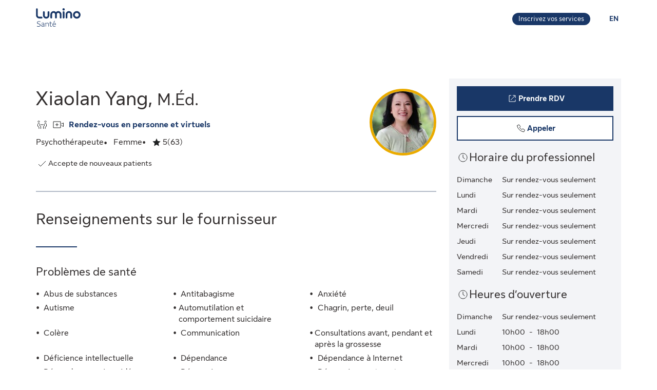

--- FILE ---
content_type: image/svg+xml
request_url: https://cdn.sunlife.com/content/dam/sunlife/global/shared-assets/graphics/external-link-default-icon.svg
body_size: -105
content:
<svg width="24" height="24" viewBox="0 0 24 24" fill="none" xmlns="http://www.w3.org/2000/svg">
<path d="M18 14V18H6V6H10M13 6L18 6.00004L18 11M9.00007 15L17.5001 6.5" stroke="#202223"/>
</svg>


--- FILE ---
content_type: application/javascript
request_url: https://luminosante.sunlife.ca/249tnjz2/BjKc7r2/6TPwrU6/Nw/VihiSNJbXpbhDJ/aRc-Ag/NGR0MT/VJaWUB
body_size: 171216
content:
(function(){if(typeof Array.prototype.entries!=='function'){Object.defineProperty(Array.prototype,'entries',{value:function(){var index=0;const array=this;return {next:function(){if(index<array.length){return {value:[index,array[index++]],done:false};}else{return {done:true};}},[Symbol.iterator]:function(){return this;}};},writable:true,configurable:true});}}());(function(){qC();ClN();BkN();var gl=function(vb){return void vb;};var PK=function(){dx=["\b/","X,\n_).;\b:","T\t#","\"",".\x3fR4","=N:","1a\'Js5","2 ","!%O:","X\t(/\f05>^*\bB\r4(","n7S-*\bb70U","4","\x3f3#\b^42U\t(\x3f\r\b#\"8\x07X,Q*",";*","_89\n","62X1","K>E\r-","I\r;9","8M>S\x003\f\b2>","\x40\x073%\b0",".\'8S,","Y","<\\-q3/",";,\x00.\x3f","+D>\x3f\'","0$\tI","Y","<S+\"*","]\x07/8\n","v","W/\n&4","M:[\r(","5b(R\f(\"\b07\x3f\tZ:","O","5(#\vZ:","J:\f","t\t..;/0>P>","C)","/~%$(. $y(o\x3f\t(!","<K","3<","\b\b63%X-","N:`5\x3f\x00;\f","\n7f\b.4O&","%o\"/4K>E\t..","*,\x3f%O>_","\x40/,1=\x3f\rI7","U5>\\qDAh","8I:\bT\x07-%","51.#\"","Q9#\"\b&","($\f6\x3f8\\+","W","%O1","\'2","5","-4\tI","","22N,;E5;\x006#\"","<p>d\x07/(\x07=-%","Z","\t]i","&4y",";8","9\x3f\t","$",".)O6\fU>0!Y","\x405\x3f\x00;",")","&80I","6$\\2","N+\x40","8\b 4g^^\r(*M6S9_.*\'","!\t^\f59","-.\r\n.","V\f*.#$\\+T","Z-^\x3f/","\x3f\t\\+",",^","$X--Y\f.#","\x3f\x3f\\3T+2*\f!#/O-B","b\rA.j&V\x07\"","%!x-\b_",",&4+|>U\x3f(","-\x3f","G\r8/4","I+\n\n","5b(R\f(\"\b0.\x3fO>\n\x40\r>","Y0E\x3f%","\"X>D\x00\n\'\n+;0T/\\\t.\"\x00","\f\x3f\'\n\n#","P\'W","n\x00.\x3fW^*~",")n","J>Y3\'8S\bB\x07(","C\f\x3f","\b:#N","P","0\x07X,","X)B\x3f",".$<06","U>","\x3f%K:Zs3.","Ly\tU)$2&0W","E6/\x3f120\\","&80\x07X","_7\x3f%","3\x3fX-","B4\x3f\x00\'","+;%6Q>K:\bDH/%\v\b$40\b/\'M6V>\bW:D","9$.4","/\x007\x3fx3]\r4\x3f","0S3(","2N","\x00!","7\x07G","(.4","`\'\t","\tT+","\b:","6I\b_5\x3f\'>","\vK>Z`/,B,QDq\fR-Z~8&M\x00&X-\t","\'\x07","#&","]\t3\'","","\t-9",".X\rz\"\b0>;Uz%\x00b>T;\tzl","I0S\x007$\b","5^*U.\x00\t\'","0^^.+","0\rX","qst!I;=w","05O:\b"];};var tU=function(KT,n0){return KT+n0;};var Gx=function Xx(q0,V0){'use strict';var xV=Xx;switch(q0){case B5:{Rx.push(PV);try{var H0=Rx.length;var AV=Db(jh);var ll=tU(tU(tU(tU(tU(tU(tU(tU(tU(tU(tU(tU(tU(tU(tU(tU(tU(tU(tU(tU(tU(tU(tU(tU(tJ[dK()[tP(jn)](GI,FP,Hp,hb,dV,QP)](tJ[Nv()[fI(tK)].call(null,D3,YR)][Zl()[IU(HK)](Sb,gK,Ul,Bb,Ln)]),Yl(tJ[dK()[tP(jn)](Db(Db({})),bn,Hp,hb,dV,MP)](tJ[Nv()[fI(tK)](D3,YR)][Nv()[fI(sV)].call(null,BU,Vp)]),BU)),Yl(tJ[dK()[tP(jn)](Db(Db({})),lI,Hp,hb,dV,HI)](tJ[Nv()[fI(tK)].call(null,D3,YR)][vc()[Zn(zc)](bv,bV,tN,QP)]),YT)),Yl(tJ[jb(typeof dK()[tP(fj)],tU([],[][[]]))?dK()[tP(jn)].call(null,Db(Db(v3)),zn,Hp,hb,dV,Ix):dK()[tP(Hp)](tK,bn,zj,bl,Qj,Mn)](tJ[Nv()[fI(tK)].call(null,D3,YR)][Nv()[fI(Px)].call(null,Gb,pv)]),YP[tV])),Yl(tJ[dK()[tP(jn)].apply(null,[tT,KQ,Hp,hb,dV,jU])](tJ[dc()[Gc(Ok)].apply(null,[rn,Db(Db(BU)),TV])][DU()[sl(jI)](QE,Mn,NK,zn)]),bV)),Yl(tJ[dK()[tP(jn)].call(null,XV,HT,Hp,hb,dV,HK)](tJ[Nv()[fI(tK)](D3,YR)][dK()[tP(QI)](zQ,Mx,gK,Ok,V3,Db([]))]),Ok)),Yl(tJ[J3(typeof dK()[tP(QI)],tU(dc()[Gc(YT)].call(null,Pn,qc,HV),[][[]]))?dK()[tP(Hp)](QP,Ql,Xl,p3,LU,Db(Db({}))):dK()[tP(jn)].apply(null,[Db(Db({})),Av,Hp,hb,dV,z0])](tJ[Nv()[fI(tK)](D3,YR)][jb(typeof Zl()[IU(gb)],tU([],[][[]]))?Zl()[IU(Gp)].call(null,FP,TQ,Cl,V3,Ac):Zl()[IU(BU)](AK,G3,Ej,Fj,XK)]),JV)),Yl(tJ[dK()[tP(jn)].call(null,jU,gb,Hp,hb,dV,zn)](tJ[Nv()[fI(tK)](D3,YR)][Nb()[FQ(np)](gb,Cp)]),Hp)),Yl(tJ[dK()[tP(jn)](vI,tV,Hp,hb,dV,Db([]))](tJ[Nv()[fI(tK)].apply(null,[D3,YR])][Nv()[fI(IV)].call(null,JI,A)]),AK)),Yl(tJ[dK()[tP(jn)].call(null,WJ,gc,Hp,hb,dV,Db(Db([])))](tJ[Nv()[fI(tK)](D3,YR)][J3(typeof Nb()[FQ(lI)],tU([],[][[]]))?Nb()[FQ(bV)].call(null,Sp,Ob):Nb()[FQ(vv)](Sb,MC)]),gb)),Yl(tJ[dK()[tP(jn)](dv,gb,Hp,hb,dV,JV)](tJ[Nv()[fI(tK)].apply(null,[D3,YR])][dc()[Gc(fK)](bh,Cl,zk)]),HT)),Yl(tJ[dK()[tP(jn)](tV,c0,Hp,hb,dV,wK)](tJ[Nv()[fI(tK)](D3,YR)][PP()[RI(vv)](WJ,wE,Bc,Vx)]),gK)),Yl(tJ[dK()[tP(jn)](Wb,AK,Hp,hb,dV,Wb)](tJ[J3(typeof Nv()[fI(Ql)],tU('',[][[]]))?Nv()[fI(hT)](zI,cv):Nv()[fI(tK)](D3,YR)][DU()[sl(RV)](m3,VT,c0,MP)]),YP[qc])),Yl(tJ[dK()[tP(jn)](Db({}),Bk,Hp,hb,dV,gv)](tJ[Nv()[fI(tK)](D3,YR)][nP()[dP(Sb)].call(null,Mx,FP,Db(Db([])),MK,TQ,rl)]),FP)),Yl(tJ[dK()[tP(jn)].call(null,NV,bK,Hp,hb,dV,Db(Db(v3)))](tJ[Nv()[fI(tK)].apply(null,[D3,YR])][gQ()[tk(C0)].apply(null,[gK,DT,rp,lv])]),tV)),Yl(tJ[dK()[tP(jn)].call(null,Bk,Wb,Hp,hb,dV,AK)](tJ[jb(typeof Nv()[fI(jn)],tU('',[][[]]))?Nv()[fI(tK)].apply(null,[D3,YR]):Nv()[fI(hT)](Q0,Bn)][PP()[RI(Aj)](hT,Ap,Db(Db({})),HV)]),hT)),Yl(tJ[dK()[tP(jn)].call(null,Sl,c0,Hp,hb,dV,np)](tJ[Nv()[fI(tK)].call(null,D3,YR)][dc()[Gc(cc)](Lv,zQ,sV)]),jn)),Yl(tJ[dK()[tP(jn)].call(null,bl,Px,Hp,hb,dV,jk)](tJ[Nv()[fI(tK)].apply(null,[D3,YR])][Nv()[fI(tp)](Jp,C7)]),TQ)),Yl(tJ[dK()[tP(jn)](Db(Db(v3)),GI,Hp,hb,dV,zQ)](tJ[Nv()[fI(tK)].apply(null,[D3,YR])][dc()[Gc(wb)].apply(null,[qU,bV,Uc])]),rp)),Yl(tJ[dK()[tP(jn)].apply(null,[zk,wK,Hp,hb,dV,tK])](tJ[Nv()[fI(tK)](D3,YR)][Nv()[fI(vI)].call(null,WJ,hl)]),YP[rp])),Yl(tJ[dK()[tP(jn)](SV,mK,Hp,hb,dV,TQ)](tJ[jb(typeof Nv()[fI(YT)],tU('',[][[]]))?Nv()[fI(tK)](D3,YR):Nv()[fI(hT)].call(null,Ab,Pp)][Mb()[dl(lc)].apply(null,[bK,mK,rU,Cb])]),KQ)),Yl(tJ[dK()[tP(jn)].apply(null,[NV,GI,Hp,hb,dV,QP])](tJ[Nv()[fI(tK)].apply(null,[D3,YR])][dc()[Gc(sV)](Op,HI,mb)]),gc)),Yl(tJ[dK()[tP(jn)](Tj,Mx,Hp,hb,dV,np)](tJ[jb(typeof Nv()[fI(HK)],tU('',[][[]]))?Nv()[fI(tK)].apply(null,[D3,YR]):Nv()[fI(hT)](rv,QP)][J3(typeof gQ()[tk(MP)],'undefined')?gQ()[tk(Av)](j3,Fx,dv,G0):gQ()[tk(Ul)](XV,Z0,zQ,Cx)]),YP[Tj])),Yl(tJ[J3(typeof dK()[tP(Av)],tU([],[][[]]))?dK()[tP(Hp)].apply(null,[zk,jT,s3,WI,fb,Mx]):dK()[tP(jn)](z0,zn,Hp,hb,dV,CK)](tJ[dK()[tP(JV)].call(null,rp,IV,JV,v3,Qk,Hp)][vc()[Zn(Wb)](Ul,bV,BV,Db({}))]),fj)),Yl(tJ[dK()[tP(jn)](JI,v3,Hp,hb,dV,C0)](tJ[dc()[Gc(Ok)](rn,Db({}),TV)][PP()[RI(QU)](mb,Nc,Db(Db(BU)),Al)]),mb));var qK;return Rx.pop(),qK=ll,qK;}catch(Kk){Rx.splice(Jk(H0,BU),Infinity,PV);var Lc;return Rx.pop(),Lc=v3,Lc;}Rx.pop();}break;case WN:{Rx.push(S3);var SQ=tJ[Nv()[fI(YT)](IV,Oc)][J3(typeof PP()[RI(XV)],tU([],[][[]]))?PP()[RI(AK)].call(null,Kv,k0,c0,NV):PP()[RI(Vv)](WI,S0,Mn,NK)]?BU:v3;var Gk=tJ[Nv()[fI(YT)].apply(null,[IV,Oc])][jb(typeof DU()[sl(gc)],tU([],[][[]]))?DU()[sl(Nn)](G,Sb,np,lI):DU()[sl(gb)].apply(null,[PU,BP,rv,bK])]?BU:v3;var Iv=tJ[Nv()[fI(YT)].apply(null,[IV,Oc])][Nv()[fI(RV)].call(null,Sl,H)]?BU:v3;var wk=tJ[Nv()[fI(YT)](IV,Oc)][J3(typeof Nb()[FQ(jU)],tU([],[][[]]))?Nb()[FQ(bV)](Bc,bT):Nb()[FQ(B3)](v3,t3)]?BU:YP[BU];var El=tJ[Nv()[fI(YT)].apply(null,[IV,Oc])][nP()[dP(vI)](XV,Mn,Db([]),C3,Ok,Zc)]?BU:v3;var RT=tJ[Nv()[fI(YT)](IV,Oc)][dc()[Gc(Nl)](ME,Kx,dv)]?BU:v3;var Ub=tJ[Nv()[fI(YT)](IV,Oc)][J3(typeof PP()[RI(gv)],'undefined')?PP()[RI(AK)](L3,x3,Db(Db(v3)),Db([])):PP()[RI(Jp)](wK,vH,Db(Db({})),hT)]?YP[YT]:v3;var II=tJ[Nv()[fI(YT)](IV,Oc)][PP()[RI(fK)](JI,nC,zk,tT)]?BU:v3;var Yc=tJ[Nv()[fI(YT)].call(null,IV,Oc)][J3(typeof PP()[RI(HV)],tU([],[][[]]))?PP()[RI(AK)](sV,D3,Bc,Vv):PP()[RI(jk)](Gp,S0,NV,gv)]?BU:v3;var CP=tJ[Nv()[fI(zn)](TV,fh)][Nb()[FQ(Ok)].call(null,HI,HC)].bind?BU:v3;var Qv=tJ[Nv()[fI(YT)](IV,Oc)][nP()[dP(HV)](JV,qc,Sl,Dk,Sl,OK)]?BU:v3;var Tk=tJ[Nv()[fI(YT)](IV,Oc)][PP()[RI(cc)](LJ,AS,QP,Ql)]?BU:v3;var Pj;var hk;try{var ZK=Rx.length;var Dn=Db({});Pj=tJ[Nv()[fI(YT)].call(null,IV,Oc)][Nv()[fI(JK)](Ov,GF)]?BU:v3;}catch(R0){Rx.splice(Jk(ZK,BU),Infinity,S3);Pj=v3;}try{var UV=Rx.length;var Up=Db({});hk=tJ[jb(typeof Nv()[fI(c3)],'undefined')?Nv()[fI(YT)](IV,Oc):Nv()[fI(hT)].call(null,rv,jp)][Nb()[FQ(Aj)](z0,fN)]?BU:v3;}catch(nV){Rx.splice(Jk(UV,BU),Infinity,S3);hk=v3;}var NU;return Rx.pop(),NU=tU(tU(tU(tU(tU(tU(tU(tU(tU(tU(tU(tU(tU(SQ,Yl(Gk,BU)),Yl(Iv,YT)),Yl(wk,Av)),Yl(El,bV)),Yl(RT,Ok)),Yl(Ub,JV)),Yl(II,Hp)),Yl(Pj,AK)),Yl(hk,gb)),Yl(Yc,HT)),Yl(CP,YP[jn])),Yl(Qv,Wb)),Yl(Tk,FP)),NU;}break;case UY:{Rx.push(Kv);throw new (tJ[jb(typeof Nb()[FQ(Gb)],tU([],[][[]]))?Nb()[FQ(TQ)](k3,MU):Nb()[FQ(bV)](wP,EQ)])(J3(typeof Zl()[IU(jn)],tU([],[][[]]))?Zl()[IU(BU)](JI,vV,Vl,cx,dQ):Zl()[IU(fj)].call(null,IT,tp,bl,Kn,Lp));}break;case VC:{var f3=V0[X6];var Jx=V0[jh];Rx.push(bx);if(Hx(Jx,null)||vn(Jx,f3[dc()[Gc(v3)].apply(null,[q6,Mx,cv])]))Jx=f3[dc()[Gc(v3)](q6,Vx,cv)];for(var jl=v3,nc=new (tJ[vc()[Zn(tV)](Vv,hT,gE,Db(v3))])(Jx);mI(jl,Jx);jl++)nc[jl]=f3[jl];var LP;return Rx.pop(),LP=nc,LP;}break;case M5:{var BI=V0[X6];var b3=V0[jh];Rx.push(px);var d0=Hx(null,BI)?null:rP(gQ()[tk(YT)].apply(null,[gb,bQ,dv,A3]),typeof tJ[nP()[dP(YT)](JV,Sl,lI,pb,gc,nn)])&&BI[tJ[nP()[dP(YT)].apply(null,[JV,Uc,VQ,pb,mK,nn])][dc()[Gc(Ik)].apply(null,[LI,wK,SV])]]||BI[Nv()[fI(pj)].apply(null,[lc,GC])];if(rP(null,d0)){var Mc,gx,qn,sK,AP=[],Fc=Db(v3),tn=Db(BU);try{var UP=Rx.length;var qI=Db(jh);if(qn=(d0=d0.call(BI))[Nb()[FQ(GI)](Jv,Uj)],J3(v3,b3)){if(jb(tJ[J3(typeof Zl()[IU(Av)],tU([],[][[]]))?Zl()[IU(BU)](gc,xx,tK,nk,Q0):Zl()[IU(v3)](rp,JV,HV,rK,LI)](d0),d0)){qI=Db(Db(jh));return;}Fc=Db(YP[YT]);}else for(;Db(Fc=(Mc=qn.call(d0))[DU()[sl(Mx)].call(null,CQ,pj,tK,Mx)])&&(AP[Nb()[FQ(v3)].apply(null,[FP,JQ])](Mc[nP()[dP(Ok)].apply(null,[Ok,Px,Db(Db({})),w3,gc,TI])]),jb(AP[dc()[Gc(v3)](pY,Sl,cv)],b3));Fc=Db(v3));}catch(cU){tn=Db(v3),gx=cU;}finally{Rx.splice(Jk(UP,BU),Infinity,px);try{var Ip=Rx.length;var UI=Db(jh);if(Db(Fc)&&rP(null,d0[J3(typeof Nb()[FQ(Gp)],'undefined')?Nb()[FQ(bV)].apply(null,[fU,lc]):Nb()[FQ(MP)](qc,fv)])&&(sK=d0[Nb()[FQ(MP)](qc,fv)](),jb(tJ[Zl()[IU(v3)].call(null,Cl,JV,lc,rK,LI)](sK),sK))){UI=Db(X6);return;}}finally{Rx.splice(Jk(Ip,BU),Infinity,px);if(UI){Rx.pop();}if(tn)throw gx;}if(qI){Rx.pop();}}var gj;return Rx.pop(),gj=AP,gj;}Rx.pop();}break;case DJ:{Rx.push(fk);var Rb;var P0;var HQ;for(Rb=v3;mI(Rb,V0[dc()[Gc(v3)](LH,gc,cv)]);Rb+=BU){HQ=V0[Rb];}P0=HQ[Mb()[dl(GI)].apply(null,[hT,Ok,hj,vk])]();if(tJ[Nv()[fI(YT)](IV,CI)].bmak[jb(typeof Nv()[fI(bn)],tU([],[][[]]))?Nv()[fI(lx)](Jv,EE):Nv()[fI(hT)](wn,XI)][P0]){tJ[Nv()[fI(YT)](IV,CI)].bmak[Nv()[fI(lx)](Jv,EE)][P0].apply(tJ[J3(typeof Nv()[fI(cp)],'undefined')?Nv()[fI(hT)].apply(null,[TV,I3]):Nv()[fI(YT)].apply(null,[IV,CI])].bmak[Nv()[fI(lx)].call(null,Jv,EE)],HQ);}Rx.pop();}break;case mY:{var Rn=V0[X6];Rx.push(gL);if(tJ[vc()[Zn(tV)].call(null,Vv,Ix,fJ,XV)][dK()[tP(XV)].call(null,BU,NK,Hp,WX,gs,tT)](Rn)){var AL;return Rx.pop(),AL=Rn,AL;}Rx.pop();}break;case ZS:{Rx.push(BL);tJ[Nb()[FQ(Hp)].apply(null,[Z1,Hd])][J3(typeof PP()[RI(mK)],tU([],[][[]]))?PP()[RI(AK)].apply(null,[Uw,Ej,Bk,wK]):PP()[RI(Vv)].call(null,WI,XA,Vl,Ej)](PP()[RI(zk)].apply(null,[Jv,j5,KQ,Tj]),function(Zd){return Xx.apply(this,[wz,arguments]);});Rx.pop();}break;case RC:{var H1=V0[X6];Rx.push(Jd);var Ms=H1[dc()[Gc(JI)](Kt,Px,v3)](function(T2){return Xx.apply(this,[lY,arguments]);});var zd;return zd=Ms[dc()[Gc(TQ)](XK,FP,WI)](vc()[Zn(jU)].call(null,jn,JI,cO,AK)),Rx.pop(),zd;}break;case wz:{var Zd=V0[X6];Rx.push(R9);if(J3([dc()[Gc(Ir)].apply(null,[Hq,Px,jk]),dc()[Gc(Z1)](Zw,Db(Db(BU)),Bc),dc()[Gc(zQ)].call(null,j8,jn,Ix)][dc()[Gc(mX)].call(null,Fq,Db(Db(v3)),fb)](Zd[Mb()[dl(rp)](VT,JV,Ks,jL)][Nb()[FQ(SV)].call(null,SV,wd)]),LM(BU))){Rx.pop();return;}tJ[DU()[sl(Bc)](OY,VQ,fb,mX)](function(){var GA=Db(Db(X6));Rx.push(Pn);try{var V9=Rx.length;var x1=Db(Db(X6));if(Db(GA)&&Zd[Mb()[dl(rp)].apply(null,[np,JV,bC,jL])]&&(Zd[Mb()[dl(rp)](gc,JV,bC,jL)][jb(typeof Nv()[fI(zk)],tU([],[][[]]))?Nv()[fI(k3)](jU,B7):Nv()[fI(hT)].apply(null,[vL,Z0])](PP()[RI(tT)](k3,L6,bl,Db(v3)))||Zd[Mb()[dl(rp)](rp,JV,bC,jL)][Nv()[fI(k3)](jU,B7)](PP()[RI(VT)](Aj,KN,YT,Db(v3))))){GA=Db(Db([]));}}catch(jA){Rx.splice(Jk(V9,BU),Infinity,Pn);Zd[Mb()[dl(rp)](YT,JV,bC,jL)][J3(typeof PP()[RI(CK)],tU('',[][[]]))?PP()[RI(AK)].call(null,RZ,jI,pb,wK):PP()[RI(WJ)].apply(null,[Cb,tY,zk,k3])](new (tJ[J3(typeof dc()[Gc(Bk)],tU([],[][[]]))?dc()[Gc(gK)](PO,YT,UM):dc()[Gc(Vv)](d6,c0,Wm)])(gQ()[tk(QI)](Hp,v3,YT,TN),xw(m5,[vc()[Zn(gv)](Hp,AK,EY,HI),Db(X6),dc()[Gc(tT)](hS,Mn,Vx),Db([]),Mb()[dl(fj)].call(null,XV,AK,HA,gZ),Db(Db([]))])));}if(Db(GA)&&J3(Zd[J3(typeof Nv()[fI(gv)],tU([],[][[]]))?Nv()[fI(hT)].call(null,Jv,DZ):Nv()[fI(fb)](Xl,z6)],dc()[Gc(VT)].apply(null,[JE,Ix,zn]))){GA=Db(Db(jh));}if(GA){Zd[Mb()[dl(rp)](WJ,JV,bC,jL)][PP()[RI(WJ)](Cb,tY,mX,Db({}))](new (tJ[dc()[Gc(Vv)](d6,Bk,Wm)])(jb(typeof DU()[sl(gv)],'undefined')?DU()[sl(cp)](q5,HT,VQ,bK):DU()[sl(gb)].call(null,g2,Eg,Vl,Db(Db({}))),xw(m5,[J3(typeof vc()[Zn(mX)],tU('',[][[]]))?vc()[Zn(Av)](cc,vI,xd,Tj):vc()[Zn(gv)].call(null,Hp,mX,EY,gK),Db(Db(jh)),J3(typeof dc()[Gc(rv)],'undefined')?dc()[Gc(gK)](Gf,IV,wM):dc()[Gc(tT)](hS,k3,Vx),Db(jh),Mb()[dl(fj)].apply(null,[k3,AK,HA,gZ]),Db(Db([]))])));}Rx.pop();},v3);Rx.pop();}break;case bF:{var P9=V0[X6];Rx.push(Gt);var A2=dc()[Gc(YT)].apply(null,[zH,Kx,HV]);var bm=Nb()[FQ(cc)].call(null,Vl,LH);var KO=v3;var Mw=P9[dc()[Gc(Aj)](vS,BU,JK)]();while(mI(KO,Mw[dc()[Gc(v3)](TG,Xl,cv)])){if(T1(bm[dc()[Gc(mX)].apply(null,[HC,zQ,fb])](Mw[J3(typeof PP()[RI(k3)],tU([],[][[]]))?PP()[RI(AK)](Us,Zr,JI,Bc):PP()[RI(BU)](QP,CH,Db([]),Db(BU))](KO)),v3)||T1(bm[dc()[Gc(mX)](HC,Bc,fb)](Mw[PP()[RI(BU)].apply(null,[QP,CH,Db(Db({})),Db({})])](tU(KO,BU))),XY[J3(typeof vc()[Zn(TV)],tU('',[][[]]))?vc()[Zn(Av)](hX,jk,KA,KQ):vc()[Zn(GI)](Ej,fb,cG,tK)]())){A2+=BU;}else{A2+=v3;}KO=tU(KO,YP[bK]);}var hM;return Rx.pop(),hM=A2,hM;}break;case wH:{var Fs={};var Sq={};Rx.push(NA);try{var Sw=Rx.length;var Fr=Db({});var Tt=new (tJ[Nv()[fI(WJ)](JK,H5)])(YP[BU],YP[BU])[Nv()[fI(FX)](jk,HC)](Nb()[FQ(Cl)](Ql,Of));var Cd=Tt[J3(typeof Mb()[dl(Hp)],'undefined')?Mb()[dl(Wb)](HV,sM,ht,QU):Mb()[dl(KQ)](Hp,Wb,bt,Vv)](vc()[Zn(HI)].call(null,tT,Db(Db({})),ON,Db(BU)));var It=Tt[Zl()[IU(KQ)].call(null,vI,Wb,Db([]),bt,As)](Cd[Nb()[FQ(Ql)](MP,cE)]);var Jq=Tt[Zl()[IU(KQ)].call(null,Bk,Wb,bn,bt,As)](Cd[PP()[RI(bl)](TQ,tM,dv,pb)]);Fs=xw(m5,[dc()[Gc(Ix)](vV,HI,JV),It,Nb()[FQ(zQ)](cc,hg),Jq]);var GM=new (tJ[Nv()[fI(WJ)](JK,H5)])(v3,v3)[Nv()[fI(FX)].call(null,jk,HC)](dc()[Gc(Sl)].apply(null,[jr,HT,Aj]));var PA=GM[Mb()[dl(KQ)](np,Wb,bt,Vv)](vc()[Zn(HI)](tT,FX,ON,NK));var Hg=GM[Zl()[IU(KQ)](HT,Wb,Uw,bt,As)](PA[J3(typeof Nb()[FQ(wK)],tU([],[][[]]))?Nb()[FQ(bV)].apply(null,[Wb,Op]):Nb()[FQ(Ql)](MP,cE)]);var Vt=GM[Zl()[IU(KQ)].apply(null,[gv,Wb,mX,bt,As])](PA[PP()[RI(bl)](TQ,tM,AK,Ok)]);Sq=xw(m5,[J3(typeof Nv()[fI(Ix)],'undefined')?Nv()[fI(hT)].call(null,HI,UM):Nv()[fI(CK)](Z1,fC),Hg,jb(typeof dc()[Gc(KQ)],tU([],[][[]]))?dc()[Gc(Px)](v9,NV,jI):dc()[Gc(gK)](Yr,NV,F1),Vt]);}finally{Rx.splice(Jk(Sw,BU),Infinity,NA);var vt;return vt=xw(m5,[gQ()[tk(mK)](gb,RL,fj,bt),Fs[J3(typeof dc()[Gc(hT)],tU([],[][[]]))?dc()[Gc(gK)](L2,gK,QX):dc()[Gc(Ix)].call(null,vV,MP,JV)]||null,Nb()[FQ(Sl)](QP,K8),Fs[Nb()[FQ(zQ)](cc,hg)]||null,J3(typeof Nb()[FQ(VQ)],tU('',[][[]]))?Nb()[FQ(bV)](LL,Cr):Nb()[FQ(Px)].call(null,Cl,dT),Sq[Nv()[fI(CK)](Z1,fC)]||null,Nv()[fI(Vv)].call(null,v3,hg),Sq[dc()[Gc(Px)].apply(null,[v9,jk,jI])]||null]),Rx.pop(),vt;}Rx.pop();}break;case lY:{var T2=V0[X6];Rx.push(WI);var tX;return tX=tJ[Zl()[IU(v3)](rp,JV,VT,jL,LI)][Nv()[fI(Uw)].apply(null,[Av,Dq])](T2)[dc()[Gc(JI)](gs,Db({}),v3)](function(D2){return T2[D2];})[YP[BU]],Rx.pop(),tX;}break;}};var If=function(pf){if(pf===undefined||pf==null){return 0;}var AM=pf["toLowerCase"]()["replace"](/[^0-9]+/gi,'');return AM["length"];};var pO=function(){return fm.apply(this,[dE,arguments]);};var LM=function(bO){return -bO;};var Df=function(){return ["b!\vX\b:U;9","L*0z^9\"V","]^\rH$-G!:_\f&X1\x00<R$\x402rG_=","UL\tq=\r","R[ Z./U#","6$D\'=PO&;_!","I%\x3fU;=","NC\\X!",">\\$\x07K*\b","<^8dEZS",">$[","E_X","]/:","Y)Nw%\v\x00\rQo\x3fQ_,\v/","\"/2T1_CWT&.\n\x07G","0\rp\n\\Xyk|$_\n/\b(9}\x3f/h>\x3f4pjLI2/vx(\\V|8rz\b:K\v!kpj]C\r<n;_\n\x3f\'\x3fn|a{\x00K6\rb5m+B\r2N36x=<9urz\bO0q $%m`o1m\rL+\bU\bmz\n%|\np~C\fHb\tm9=.(9&\vz\b\rb5m.rhJ)\n=>*Qmrz\bw\x075\r\\5g`vH|D/\b(2P\bej_N0.*p_/`8G\n=.(:umrz\bT\rSm,`kE\b\n;_\n=0\f\nh>}0&pG,`|%{4m\b*=\fu/h>}3\x00&p\n,`U\x00vm\f8\x3fn|Q\v.>d4<`1|;~~\b(8U\t\\zn(<b5m&x\fU1b=&8\x3f9Pp>\x3f9W5m.Ck\"la\x00\n=X>\f]>}3\x07(p/,`4O\x3fnd=>#f2r;=\rpz!`:Im\n.(:wm\vc%-\tn!`:t\x07Am\n/\b(8m%6Iz\f%-$\thYrI1~\b*F<=::uiz\bU\rSm,bg&\by+_\n=;=\f\nh>}&pD!`:S3>m\nW::u$+\n\b\n4\r`)|`nq/f//(:\n/z$%\fj~pf\'vm/nd=>#Kf)h>X\v;k\x40{SR38\x40:Mz}eIXDcUsjYDk:\v\x00\n=;\x3f\fz\bW\t\x3fW5m*t\r\"D39%7\b,:u/YX|%44\rU\x07z!`&G0)\x40!& :8zn-(!S/~E|)f\x3f%((u/yz\vag\n|>`t|4m\f)L;UiPp>tp,D%LI2/v7#\vV\"\x3fLz|8wgW5m.{\fJ&\n=\rY8z\bJ*\x3fpjB`:p>m\n\b(8`\v5\\zn.z5i,`fH|fD>+7u\\zn/b5m+B\r2N36x=<9uz\bd\rZ%nB`:Om\n\b+7uvl/44\rg\x07b!`*N\b9%8(udz\"2d}\'\rpm)LPI/m77Tudhn((\v%o`vH|_y/\b(>W\x07\nDZ\x074\rp$`1y8;_\n=+/Tu}jzn(b5m*Cy&H\b]~$L/Tuvlm 8pm,`I6I/m7Tudhn((\v%o`vH|_y/\b(>W\x07\nDZ\x074\rp$`1y84_\n\b\'Tuvl\x07d\v$\rpb;PH|H#u}\b{f T$D!`6oj/h/\b(8Q%6Iz>r+e4m,\n{|H\fD>-Og8}ny$I$pf5oH1|y+_\n==\f\nh>}0\x07*&pD!`:\\\bm\nW::u#\n{\b\n4\rbsB`nq/f{2\t(:\n/z$vjpnB`6oj/n\x07=>\'U=\\zn\'hqz{iE\rm%L#mRi.R0$U\fe,jI5|6\n=O\f\\y%n\x3f43pso=K\rH|\x00bD>+TupbQ4\rd\x07B>`t|4m((/KU\n/z{H1zz5i,`fH|H\fD>*u!dz%uj3p_&LFO4m((/KU\n/y\'V0.\'S&e,jI5|(o)=7Q:v\nmV_>r<SBJ9|i\n=&PTufu\x3f\x3f4!3p\n,c{AU6)D\x07=>;W\v.L\r\\5g`t~\x3fnd=>;5mQh>z1ub%m`o1~8]\n=\'4Dz/V>\'\\\vtr\nnBP>Q9{7\b,:u!dz\'qj3pbB`:S\x00nd=>#f9Y(~pfuS\x40|/z\'W7Q:u!3\nh>k\bqacTCi&H6&b\b);niVYm 8pm,cmB_-G\n=> |dz\'&xj%pm+D\rH|H\f.(:v.\n]>}7)$p/wx\"n;f*:\x3f`$e{i-|pm+Bdp\x3f\\9\b(8V\v:IzfiW5m.wD*/f/Pux\nf>g~\x07_,c\f:U1\\z)\x07(u0Wz\b\"53vq,`R\fj/nd=>#{/]>y\x07p(PjI5|6\n=/Y8z\b\fj6\v!S/O`o14m\b:\x00u\x07dy%1. $k;_/`7m8]\n=\x3f>\fz\bh\x00\t\x3fW5m.CkO\x3fm\t\b(8`\v5n]>}\x07&&p\n,`U\x07\t\x3fnd=>#g\f/|z\bf$m,LI*/f\x07+*:v\"$RY$23\r&m,`1z;&\x40\x07=>,\fR8}hx;n44\rbsB`nEI/m\f*J:g8}X\"I\t\x3fW5m.BU b/m\n=>=Q)4rz\b}\x00%\r\x07_,`Uvj/h/\b(8f\n\fIz>r0Pm,\n{|D>-Og8}XI\vtp)X7GI1~1|=\'Q:u$x\b#,,`Sm\f8\x3fn|Q\v.(`5x>`k|b$%\'#\x3fV}Rjm\x00\x3fpnB`:um\n\b(8e$\v\\z%u\x3f4~pDxf:G\b;\x40><9uz\bv. ~pf[sfH|H\x00K<Tu{jf44\rSHB`:und=>#8f/V>\'\\\vtr\nnBP>Q9{7\b,:u\x3f/znn((\rXB`:\\3>m\n\b(8b5z\b_&8~pf%rQI/f\b.%:Y8-\\zn\v9R,briE\ri\n=3aiz\bq\x00\rW5m.\x40D*q/v8&(\\P\b6mzn(yW5m.vS/f-N-\tY8z\bp\v>b5m)xi:Gb\tm9=.(9v\x07dz\'mj~pfoPH|\x00n\b*w\x3f/]>w1\n(Rpz\'CP!O\x3fm\b\b+TupbQ4\rhfY1O\x3fm\tL/TulQzn&pB`:DYe\b.(:v\x3frz\ba4m,GI1~6+Dd=>3HUiUYz2r8SjY6q/H18/P\tD\v.n\x3f4~pv9Ev:M0O9=.(9R8}b#\x3f\\\vts.b]BSH\b_\t=>.+R8}b\"0I\t\x3fb5m.DUJ&\n=#3g8yY\x00K\bp>%jB`:\v\x00A=>(:w,\v\f%-<\tnB`:O_\n>V\"8Z\x07|44\rT)I`vH|f/\b(<m}4VX\"b$\r#pm/LI3__\n\b(2W\bGX{\x00t0-#pm.cvH|\x00\\D>+TuLu\'n-<%jB`:\rd=>#Kz9\'n-<B%f`1t\"]\n=)/Tuu&o:~m,S\x40|/\x40\x3f\b(<P}0Kao\r4\rS/j_\x40iU6)28 :uzUfbW7\x3fp)[2q/j\'\b(8n\v6IzbW*\'pA(jo1|9;=>(9Xz]>}\b\x07&zx0G,c1|9j\x07=>#8gv>k","\x00","H\bG_Q&8M\'\t","7\x00Y&\r\bX*","H,8Z","L70#=G\'H\"QJR<","/N^*\x3f_>\x00$0CCOJ","a","\nX*._O 9P-/=D&EFy\\$\x07X2","wK3E/\\Q\",J=9!3>4P&\fNP]T&\v^*\f[]!/JZ\'5[|I\x3f-^\tDLPI=NN.\\F.>R^evP=-a0C0MQW7\rX8\\\b\x40o4_M,v_r(\\ CWX X$\"AR\"9JS&2","])._V,",")^$","DMI","ZR:","\fw 8[","~0k","0U&^\bRM","\nDJ2O=_.","P3.)","s","M=","{ 1##","T\b85ZO!leu{!Ik","1+>>\\\'cK","B*","o;fsytcd}2uL\x40pyYy.Y8$`=ls","O","\x3f\x3f\\h","!I.:Z;4[H %","|","4^&#\fY&(","\x3f=LH,P&","*F 1[xr%4F\'^","M&1)4EH\tS[N","D:.","\x00Q","_&&","\fkskd+P$\bPmT7MIHft\n:_\x3f3)5}mS_\t","\nm$q","5&8]\'A\bOJ+ M&","y\n{{\t` oq l\x00=x*(1\"n.>]_,0Y:*&:]/BQON&Z<K}o\nakhcl","5[;\bLZ*=","qw","ef","\"F0X","5_<5-\"","[!1QN:3Z=4\"","IWWX^ \r;S&/JI(\"W=-","#6[+)R^","MN*5[!0","<0C1I+MQI","r N","","NW(\"X=1!","\x3f`u","NO","\rD*<Q","\vQ","U_I\x07A.\v\bD","JNQ","&/}Z9\"K &$A2CU[n;\tB*","\f\b\x40 1","X&9PO","KM/O","4*>\"E","n",">T4","\x07","\"+\x00Q )J\b\b5J;5)","HR:\x3f\\>&","6[+)R^","M\"\vB/\x3f\x00P","N\"/)P;\bRMR<","gA","\x00NKX\x3fZ.","\r#C#U","|5T Y\n~LS6\v^. \x00R ","\f]!/j^:\"","n2\x40\fXIT5X#\x00P&2Yd","Tk-1d-7J3","g","!%%_\'_","\x40\x075YS\f8J ,<(g#\x40DM","\b5J;5)\t~ F\bBJ","iI=G","),]","^.\f\bQ","Z:0R","/#0U+B\n","$R1","(#J= #<A.ID","N%","OLNX&\x07C%","\\","R6\v\x40","S^\x3f:","\"p","\x40N\x00k7_\""," \x40DJR&","P\"*R","1:O","\\\"\v\x40\'","X;\'","M %W0* 8E;\x40J","\v\x07[8]T93{ 1##","Z\"3KH,;Q$&","P&H","X","\x07p","\"T\n","QR","}&)#r-BD]T=\x00","\ta61%\'T0s\bW_H3I","1IDPH\x3f","\b|*=Nh ,[*!8E","5P6M","^,G\bXK\x00","(F\"","M A;\b","/y 8[","","S3E,\v\td*.SR:%W=-\x3f","aL,4Z *:4CI\x40R\\&\v","N;\tB*\f","_Tr0M+7UOR&Q","n\f^","\nx mw6O3IZ;","+4ECB[","G+","\b9P^;7J=1l8BbMS[Y+N^>\x00S","tH\n!A","2P.O>XPU7E8/\fW\'_H!"];};var UX=function(){rf=["\x6c\x65\x6e\x67\x74\x68","\x41\x72\x72\x61\x79","\x63\x6f\x6e\x73\x74\x72\x75\x63\x74\x6f\x72","\x6e\x75\x6d\x62\x65\x72"];};var YL=function Ft(ML,bg){'use strict';var Gw=Ft;switch(ML){case vC:{var g1;Rx.push(rw);return g1=DU()[sl(Uw)](FO,WJ,v3,Ej),Rx.pop(),g1;}break;case jh:{var E1=bg[X6];Rx.push(Pt);var qg=tJ[Zl()[IU(v3)](Bk,JV,rv,MU,LI)](E1);var Ss=[];for(var P1 in qg)Ss[jb(typeof Nb()[FQ(JI)],'undefined')?Nb()[FQ(v3)].apply(null,[FP,S]):Nb()[FQ(bV)](CM,YT)](P1);Ss[J3(typeof Nb()[FQ(FP)],tU('',[][[]]))?Nb()[FQ(bV)].apply(null,[B9,OA]):Nb()[FQ(Ul)](fb,ZE)]();var D9;return D9=function Qm(){Rx.push(U1);for(;Ss[dc()[Gc(v3)](GH,Cl,cv)];){var w9=Ss[DU()[sl(Cb)](Fd,Vv,Px,Db(Db(BU)))]();if(mq(w9,qg)){var rm;return Qm[nP()[dP(Ok)](Ok,np,pb,w3,qc,tZ)]=w9,Qm[DU()[sl(Mx)].apply(null,[vd,pj,Db([]),mX])]=Db(BU),Rx.pop(),rm=Qm,rm;}}Qm[DU()[sl(Mx)].apply(null,[vd,pj,jT,Db(BU)])]=Db(v3);var k9;return Rx.pop(),k9=Qm,k9;},Rx.pop(),D9;}break;case Bh:{Rx.push(hr);this[DU()[sl(Mx)](W7,pj,NK,YT)]=Db(v3);var jt=this[Nv()[fI(lc)].call(null,B3,DG)][YP[BU]][vc()[Zn(Ik)](cv,jn,Qs,tV)];if(J3(dK()[tP(gK)](Ix,HV,Ok,WJ,R1,Db({})),jt[nP()[dP(HT)].call(null,bV,rv,CK,Sp,QP,R1)]))throw jt[dc()[Gc(QI)](RD,tK,Ik)];var bs;return bs=this[PP()[RI(GI)].call(null,zc,YJ,IT,Kx)],Rx.pop(),bs;}break;case KG:{var ld=bg[X6];var jM;Rx.push(r2);return jM=ld&&Hx(PP()[RI(FP)](Vx,r6,Mx,bl),typeof tJ[nP()[dP(YT)](JV,Ej,bl,pb,jn,Op)])&&J3(ld[DU()[sl(Ok)](S3,Wb,pj,bl)],tJ[nP()[dP(YT)](JV,Db(v3),HT,pb,HI,Op)])&&jb(ld,tJ[J3(typeof nP()[dP(Ik)],'undefined')?nP()[dP(bV)].apply(null,[cc,Db(Db(v3)),FP,Nq,Xl,Pw]):nP()[dP(YT)](JV,Db(Db([])),Xl,pb,Ix,Op)][Nb()[FQ(Ok)](HI,NO)])?Nv()[fI(Mx)](Mx,zO):typeof ld,Rx.pop(),jM;}break;case ZR:{var h9=bg[X6];return typeof h9;}break;case th:{var N9=bg[X6];var SL=bg[jh];var JO=bg[RC];Rx.push(CO);N9[SL]=JO[nP()[dP(Ok)](Ok,Vl,GI,w3,fb,O9)];Rx.pop();}break;case d5:{var Ot=bg[X6];var T9=bg[jh];var Vf=bg[RC];return Ot[T9]=Vf;}break;case RE:{var Sd=bg[X6];var WL=bg[jh];var Cq=bg[RC];Rx.push(tw);try{var kM=Rx.length;var hm=Db(Db(X6));var qX;return qX=xw(m5,[nP()[dP(HT)].apply(null,[bV,Hp,Db(BU),Sp,Wb,LR]),jb(typeof Nv()[fI(jU)],'undefined')?Nv()[fI(wK)](IZ,fY):Nv()[fI(hT)](UL,Im),dc()[Gc(QI)](GD,vI,Ik),Sd.call(WL,Cq)]),Rx.pop(),qX;}catch(Sm){Rx.splice(Jk(kM,BU),Infinity,tw);var nA;return nA=xw(m5,[nP()[dP(HT)](bV,Ul,AK,Sp,gb,LR),dK()[tP(gK)].apply(null,[jT,np,Ok,WJ,LR,np]),dc()[Gc(QI)].call(null,GD,mb,Ik),Sm]),Rx.pop(),nA;}Rx.pop();}break;case RC:{return this;}break;case B6:{var pw=bg[X6];var ww;Rx.push(lq);return ww=xw(m5,[Nv()[fI(Ik)].call(null,wK,cN),pw]),Rx.pop(),ww;}break;case FR:{return this;}break;case bF:{return this;}break;case nR:{Rx.push(Ar);var Nd;return Nd=jb(typeof DU()[sl(mK)],tU('',[][[]]))?DU()[sl(Uw)].call(null,M6,WJ,Ik,fb):DU()[sl(gb)](Hd,Kf,gb,Db(Db({}))),Rx.pop(),Nd;}break;}};var J3=function(IL,BT){return IL===BT;};var rt=function zA(TZ,s9){var zL=zA;do{switch(TZ){case IR:{S2=xX+BU+gb*HT*Av;cm=gb+AK*Av*Hp*Ok;XL=JV*Av*AK*BU*bV;bv=xX+Hp+gb+Av-JV;TZ=UR;hw=Hp*bV+HT*gb*AK;}break;case UF:{z9=Hp*lc*YT+xX-AK;bA=AK*gb*Hp-xX+lc;TZ-=hD;DA=xX*Hp-Av+Ok-bV;FZ=lc*Hp+JV*gb-bV;Br=gb*YT+Hp*xX+lc;Kq=BU+Av*HT+xX*AK;}break;case OH:{Lt=xX+Ok*gb*HT+JV;TZ=N8;Fw=JV*bV*Ok*Hp*BU;q9=bV*Av+Ok+Hp*xX;n9=xX*YT-JV+Hp+HT;dX=gb*xX-bV+Hp+HT;}break;case JC:{Gf=Hp+Av*lc*HT+BU;TZ-=m7;rd=gb-bV*HT+xX*Hp;Rs=xX*bV+Ok-JV*HT;KL=gb*BU*xX+Hp*bV;gX=bV*lc*Ok-Hp*AK;}break;case wY:{IX=JV*lc-bV+Hp-Ok;cL=HT*YT*AK-JV+lc;TZ=sD;PX=BU*AK*lc+Ok+YT;j3=Hp*xX-YT*JV-bV;zm=xX*AK+YT*Av-lc;WX=Hp*Av*HT+JV-AK;Dw=YT+gb*xX+HT-bV;WM=xX*JV+AK*gb*bV;}break;case C8:{TZ+=W5;gK=Av*bV-YT+BU;jn=HT+JV;Ik=Hp*Av+AK+bV-YT;rp=BU+bV+YT+Ok+JV;tV=gb+Av+HT-BU-Hp;FP=Av*Ok-YT;}break;case fS:{nr=JV+xX*gb-lc-HT;sr=gb*xX-bV*YT-HT;OX=YT*BU-JV+AK*xX;Ug=xX*JV+Av+Hp+gb;TZ+=jC;nZ=gb*lc+BU;sT=Av+Ok*AK*bV*JV;}break;case K6:{sg=HT*AK*Hp+lc+Av;br=lc*AK-Ok*Av;D1=gb*xX-Ok*Hp+AK;TZ-=bS;JZ=bV+gb*Ok*HT-Av;dT=gb*xX-bV+YT*AK;hd=bV+Ok+Hp*lc+Av;rU=AK*Av*BU+JV*xX;Us=xX*AK+Ok*HT+Hp;}break;case Y8:{FX=YT-JV+gb*AK;TZ=UN;Cl=HT-JV+gb*AK-Av;Gb=BU*Av-bV+AK*Hp;Kx=YT+JV*BU*gb+Hp;}break;case dY:{Iq=JV*Av*bV*Ok-YT;YA=bV-lc+xX*HT+gb;Fg=xX+gb+JV*lc*bV;vM=Hp+AK*gb+xX;AX=Hp*Av+YT*xX+lc;TZ=c5;TA=gb*xX-lc-bV-Hp;Pd=xX*gb-JV-YT;}break;case c5:{bX=bV+lc+gb*xX*BU;zI=BU*YT+gb+Hp*lc;SM=JV+Hp+xX+lc*gb;QO=Ok+xX*YT;O9=xX*Ok+HT-AK+bV;rn=xX*JV-gb*AK-YT;ff=Hp*BU*Av*HT-lc;TZ=E5;}break;case ES:{vX=bV*xX+Ok*YT+BU;Kf=xX*Ok+AK-Hp-YT;lZ=gb*HT*Av+bV*xX;TZ=ZC;Ww=JV+lc*HT+YT-bV;mM=Hp*BU*xX;YX=HT*Ok+gb+Hp*xX;UM=lc*YT+Av*HT*gb;}break;case D6:{TZ+=MS;hq=bV-BU+AK*xX-HT;H9=lc+BU+xX*gb;Uf=HT*lc+gb*Av*JV;Um=Hp+xX+lc*HT+AK;Bb=gb+Hp-AK+JV*xX;gs=xX*Av-Ok+lc-YT;xx=HT*lc+AK*Hp*JV;}break;case D8:{XZ=HT*Ok+xX+Hp*lc;CI=HT*xX-bV-Av-AK;DM=AK+gb*lc+xX+BU;FO=lc*AK*Av+bV*Ok;lM=JV*xX-YT+gb;TZ-=vR;Lw=AK*JV*YT+xX*gb;Om=HT+Ok*AK+JV*lc;nm=lc*JV+AK*BU+bV;}break;case A5:{Is=Hp*xX-JV+gb*YT;bZ=JV*lc+YT*BU+bV;S9=JV-YT*bV+Ok*xX;nf=gb*xX-Av*Ok-HT;TZ+=gz;}break;case pF:{TZ-=QN;km=Hp*AK*gb+Av*lc;I2=xX+Ok*JV*HT-lc;Id=xX*JV+Hp*Ok-YT;F9=gb+xX*bV+Hp*YT;}break;case LE:{NZ=lc*Ok*Av+AK*Hp;fg=HT*gb*bV+JV+xX;vw=JV+xX*bV*YT+Hp;TZ=HJ;lO=JV*xX-Hp*bV-BU;x9=AK*HT*gb+Ok*BU;z2=HT*YT*AK*JV-BU;Cm=JV*gb*Hp+Ok+BU;Y2=Ok+xX*bV-gb+lc;}break;case NN:{WT=lc*BU+xX*bV;TZ=AJ;Xd=JV*Hp*BU*gb;jZ=Ok*HT+bV+xX*gb;Cp=YT*bV*Hp*HT+AK;vs=JV*xX-HT-Hp+AK;wL=xX*AK-lc*Av+gb;Dt=Hp+lc+xX*YT-BU;nL=gb*xX+JV*Hp+HT;}break;case vz:{C0=YT+lc+gb;IV=lc+BU-gb+AK*YT;GI=HT-AK+bV*gb-BU;QI=YT+gb+bV+Hp+HT;tf=Ok+Hp*BU*JV-YT;bl=AK+Ok+lc+HT+gb;Ix=Av+Ok-bV+HT*AK;TZ-=HN;}break;case CC:{TZ=qh;Eg=Hp*xX-JV+HT*AK;Wf=JV*xX+Av+gb+lc;hZ=xX-YT-gb+lc*HT;Vs=AK*JV*Hp+gb-HT;xg=lc+AK*Av*gb-YT;}break;case IH:{OA=JV+Hp*YT+lc*gb;fZ=lc-BU+AK+Hp*HT;TZ-=ZJ;GZ=Av*lc+BU+AK*YT;LJ=Hp+bV+xX+JV+BU;Aj=lc+gb+AK*YT*Ok;IZ=xX-AK+Av*gb+Ok;}break;case GS:{PL=lc+xX*gb+AK+Ok;sm=xX*Hp-JV-AK+Ok;tw=xX*AK-Hp+lc*Ok;K9=HT*lc*BU-YT;TZ-=x5;QA=xX*HT-JV-lc+Hp;}break;case kC:{g9=Hp*AK+xX*Ok-bV;Jp=JV+bV+YT+xX-AK;TZ=Ch;WI=Ok*AK-lc-YT+xX;Vg=lc*Av*gb-BU;}break;case b5:{Bn=lc*AK+Av*Hp+BU;Jg=AK+lc+xX+Av+HT;b9=Hp+gb+lc*AK*YT;VO=xX+Av*Hp*bV*AK;ds=AK*Hp*YT+lc+HT;TZ+=kH;OZ=Hp*xX+lc-HT+gb;jX=Ok*xX-bV-gb-AK;Yt=xX+lc*AK+Ok+bV;}break;case PC:{TZ+=JY;Mr=YT+gb*xX+Av;zM=bV*YT-AK+JV*lc;C2=lc*Av*bV+xX*BU;RZ=lc-Av+gb*JV*bV;jw=HT*lc+JV+Hp*AK;Zf=Ok+HT*lc-BU+JV;V2=xX*HT+YT-lc-AK;M2=HT*xX-YT-bV*Ok;}break;case nD:{Tf=Ok+Hp*bV*lc+gb;Dq=xX*bV+Ok*Av-AK;Lv=JV*AK*Av*bV-Hp;Ls=Ok*Hp*YT*HT-Av;Dk=Hp+gb*lc-AK+Av;t9=xX*gb-YT-lc-HT;vA=xX+AK*Hp+YT+lc;TZ+=z5;}break;case T5:{wX=lc-JV+bV*HT*gb;TZ-=HH;EA=Av*gb+lc*AK;lX=Av+xX+Ok+lc*HT;zs=YT+Hp*bV*gb+xX;R2=bV*Hp+xX*gb-HT;}break;case MJ:{TZ-=W5;Fq=Hp*xX+Av+lc*bV;GX=Av*Hp*BU+lc*AK;xA=xX-lc+Hp*AK*Ok;C9=Ok*lc-bV-JV+Av;}break;case VD:{jf=AK+HT*xX-gb+BU;RV=bV*AK+gb*JV*YT;X2=bV*Hp+lc+xX*AK;dd=JV*AK+bV+lc*HT;js=gb+HT*xX-Hp*lc;TZ+=BD;ws=JV+lc+bV*xX+Av;}break;case P6:{hb=xX-Hp+lc+gb*bV;Nc=xX+Av*lc*Ok;Ur=gb+Hp+JV*xX*BU;FA=xX-YT*HT+lc*bV;TZ=ID;K2=xX*gb-Ok*HT+BU;}break;case rh:{l2=AK*xX-JV*Ok*YT;hr=Hp*Ok+AK*xX+lc;KZ=HT*xX-gb;XX=JV*Av*AK+Ok*xX;Xw=AK*lc*YT-gb-bV;V1=xX*gb+Ok*YT-JV;Wm=Hp-gb+HT+BU+xX;TZ=PG;ps=HT*BU+Ok*JV*gb;}break;case HY:{Z1=gb*JV+BU+lc;cv=JV+xX-bV+Ok;Ys=lc+JV*xX+AK*YT;TV=xX*BU+Hp+bV-Av;TZ=lD;}break;case HG:{hf=Hp*gb*Ok*Av-bV;G9=BU*lc*HT*YT-gb;Q0=BU+HT*bV+AK*xX;gt=Ok*JV*lc-gb*YT;TZ-=OG;Tr=lc+gb*xX-bV;QL=bV+HT*gb*JV+BU;}break;case tG:{OK=lc*YT*bV*Av*BU;kZ=YT*gb*AK+lc+xX;TZ=RH;tp=AK*Hp*YT+JV*bV;LA=BU+AK*Hp*bV;}break;case jz:{Td=Av*AK*gb;Qs=lc*JV+Hp*xX+AK;G2=xX*AK+Av+Ok*Hp;q2=xX*HT-Hp;TZ+=A5;G1=xX*Hp+gb*AK+Av;}break;case hz:{Ir=Hp*Ok+bV*JV;bn=JV-bV+Av*HT*YT;qc=gb*AK-JV*bV+Ok;Al=gb+Ok*BU+bV*HT;HI=Ok*Hp*YT-Av;Px=gb*YT*Av+AK*bV;TZ+=vC;}break;case OE:{TZ+=FC;Kt=Hp*xX-bV+JV+BU;Sf=bV*JV*lc*BU-Hp;O2=AK+lc+Hp+xX*JV;cc=Hp+xX-gb+YT+lc;sV=Av*gb+xX+Hp+BU;Jf=lc*Ok+Hp*xX;}break;case IS:{TZ=qG;TX=Hp*HT+xX+YT+gb;Nf=HT-AK+Av*YT*lc;JX=bV*AK*Ok+xX+HT;HZ=Ok+Hp+HT+xX*JV;J9=xX+Hp*BU*JV*HT;E9=gb+AK*lc*YT;}break;case nS:{jd=Hp+HT+xX*Ok+bV;LI=lc*AK+Av+xX-BU;TZ-=lY;m2=lc*YT*Av+gb+HT;rX=Ok*xX-Hp-gb-AK;qd=HT*YT*JV*BU*Ok;Ct=bV*AK*gb-Ok;bQ=bV+xX-JV+HT*AK;Aw=HT-Av+JV*lc+gb;}break;case H6:{Lg=Hp*xX-JV*AK;TZ+=KJ;PZ=YT+gb*xX-Hp-bV;GO=lc-Av+HT*Ok*gb;kr=Ok+lc*AK+HT+xX;Nq=xX*YT+Hp+bV-gb;Kw=S1-Lg+PZ-GO+kr+Nq;}break;case gY:{JQ=gb*xX-Ok*JV-bV;TZ=PD;Mg=Hp*YT-Ok+bV*xX;p9=HT*bV+Av+Hp*xX;Kg=lc*Ok*bV-Av;HO=JV*xX-bV+Av-Hp;WZ=Hp*xX-Av*AK+YT;}break;case hC:{Ut=Hp*lc*Av-HT-BU;wA=lc*bV+BU-AK-Ok;TZ=pN;wd=YT*HT*lc-JV-bV;Q1=AK*xX-HT*Ok;wb=lc+xX+HT-AK-BU;}break;case SE:{E2=JV+AK-lc+gb*xX;Ud=Ok*YT*xX-Hp-JV;k0=AK*xX-Av-lc+Hp;jr=bV*Hp*lc+AK-gb;mw=Hp*HT*Ok+xX+lc;Iw=HT+gb+Ok*xX+Av;EO=gb+bV*JV+xX*AK;TZ=jz;}break;case ID:{nq=Ok*xX+YT+gb;gv=bV*Av*AK;k1=gb*xX;N2=JV+lc*Hp*Av+gb;TZ=X8;ss=lc*Ok*JV-Hp;YO=BU+HT*AK*gb-Hp;Bc=JV*AK+Hp+lc+HT;MT=xX*JV+YT+lc+Ok;}break;case mh:{mt=HT+gb*lc-JV*Hp;bx=lc+Av+xX*JV+BU;TZ=A6;px=JV*AK*Hp+YT*HT;gL=lc-YT+HT*gb+xX;}break;case AJ:{rT=JV-Ok+xX*bV+lc;Op=xX*JV-Hp-AK*bV;Ab=HT*bV-AK+xX*Ok;TZ-=V7;cA=AK*xX-Ok*BU+Av;sq=AK+xX*Ok-lc;}break;case Pz:{Nt=bV-YT+lc*Hp-Av;Am=YT+HT*AK*Av-Hp;U2=gb+JV*lc;IA=BU*gb*xX+JV+HT;TZ-=KR;}break;case jY:{rL=bV+JV*xX+HT;Hd=JV+Ok+AK+xX*Hp;TZ=Pz;xd=Av*JV+gb+xX*AK;Ht=xX*AK-Ok-BU-HT;pX=lc*HT-JV;r9=Ok*AK*gb+Av;wM=Av+HT*JV*Ok+AK;hl=JV+Ok+Av+AK*xX;}break;case jR:{d9=Av*lc+gb*YT*Ok;Es=gb*xX-Ok-bV-lc;cs=lc+xX*gb+Av;TZ=cD;bL=gb+Hp*BU+xX*Ok;HX=xX-JV+Av*lc+bV;}break;case L5:{ks=BU*Av*lc*HT-AK;lL=lc-AK-JV+Ok*xX;r1=YT*Hp*lc+HT;LX=xX*Ok+gb*Av-bV;jL=gb+Hp+Ok*lc+Av;TZ+=YG;Xs=xX*HT-bV*Hp-AK;gw=lc-JV+gb*BU*xX;wt=Hp*BU-Av+xX*AK;}break;case RC:{Jr=JV*xX+Ok*AK*bV;TZ+=jF;CL=YT-HT+Hp*xX-Ok;xt=BU*xX+lc*HT;C1=Ok*xX*BU-bV-lc;gf=gb*xX+AK+YT+Hp;LT=AK*bV*lc-JV-xX;Ad=AK*xX-YT*JV+Hp;SO=AK*xX-gb+Ok*lc;}break;case OC:{XV=HT+bV+Hp-YT+Av;QP=Ok+Hp*Av+HT-JV;VQ=AK*HT-Ok-bV;Tj=bV+YT*gb+HT-Hp;Gp=YT*AK+gb+Ok*Av;TZ+=cS;pj=gb+AK+JV-Av+Hp;Uc=JV*Hp*BU-AK;tK=BU+lc+AK*YT-Hp;}break;case lF:{SV=bV-gb-Ok+HT*AK;TZ=lS;tT=BU*AK+Ok*HT+lc;IT=bV*JV+Hp*Ok+YT;WJ=gb*Av*BU+lc*YT;Ql=AK+YT*lc;zn=HT-YT+Ok*Hp+lc;}break;case qz:{P2=BU*HT+gb*Hp*Ok;dg=Ok*JV*gb-YT-BU;EX=HT+BU+lc*gb+Ok;pt=gb+xX-JV+HT+BU;TZ=tR;}break;case X:{Pq=Av+bV*xX-lc+JV;Bq=xX*BU*Hp-HT-gb;TZ+=VG;Y1=xX*Hp+JV*Av;Ob=JV+Av*HT*gb*YT;XM=AK+Hp*bV*gb*Av;Bg=bV*YT*JV+gb*xX;RO=bV+JV*xX-Hp*Av;BV=xX*gb+AK-lc*YT;}break;case f8:{l1=bV+YT*gb*Hp*Ok;gT=JV+gb*xX+AK+HT;TZ-=xH;JA=xX*BU+lc+JV*Ok;Z2=xX*Hp+gb-Ok;lw=AK*gb*bV+BU;}break;case Q5:{kO=HT+lc*Av*AK;XA=Av*lc*JV+Hp-bV;zt=gb*xX-YT*lc;c1=AK+gb*xX-BU-lc;pq=bV*Hp+BU+AK*lc;TZ+=b7;}break;case RN:{kA=YT+AK+Ok*lc-gb;dw=bV*YT+AK*Hp*gb;U9=AK+Hp*gb*bV-Ok;PU=BU*gb*AK+xX*JV;W9=gb*Av*HT*YT;Cf=lc*YT*JV+gb*AK;Kd=HT-lc*YT+Ok*xX;CZ=Hp*bV*gb+HT*lc;TZ=Q5;}break;case MR:{ng=Av+HT*Ok*Hp;zr=lc+HT-JV+xX*AK;RA=JV+BU+xX*Ok+Hp;TZ+=VE;dr=bV*lc*Av+BU-AK;MK=bV-Av-BU+HT*lc;Yf=JV*xX-bV*Ok*BU;}break;case mR:{lm=Hp*HT*AK-BU+bV;Fx=xX*BU+HT*JV*Ok;f9=xX*Ok-HT-Av-YT;sf=lc+HT+YT+AK*xX;Qf=JV*xX+lc+AK*bV;gA=bV*xX+JV-AK+Av;TZ=J8;fU=gb+xX*AK+lc+Ok;}break;case IC:{ZA=gb*BU*HT+YT*lc;TZ-=O5;Pp=Av+JV*xX-HT;Uq=xX*gb-YT*JV+lc;bw=xX+JV*gb*Av;nO=Ok+bV*HT*gb+Hp;rM=bV*xX*YT-lc;}break;case TE:{jI=lc+JV*BU+xX;B9=HT*gb-YT+Hp*xX;TZ=sE;mX=HT*bV*YT-Av*AK;CK=Av*lc-gb+bV;Gt=AK+Hp*xX+lc+Av;}break;case dF:{qr=lc*gb-AK+HT-Hp;fk=xX*gb-JV-Av*Ok;TZ=EH;pg=Hp+xX*JV-bV-lc;Vp=Hp*xX+bV-JV-Ok;vv=JV+xX-Av+AK+HT;dZ=gb*AK*JV*YT+lc;Kv=Ok*HT*Hp+YT-AK;g2=xX+Av+HT*Hp*gb;}break;case ZC:{TZ+=H6;CM=BU+HT+Ok*lc-Hp;cx=Ok*BU*Hp*HT;J1=xX*AK+JV+YT*Ok;sL=lc*AK+gb-HT+Ok;}break;case AF:{pm=Hp+YT*xX+gb*AK;hA=bV+xX*Ok-AK-Av;TZ-=bE;CA=HT+Ok*lc+bV-AK;FM=Hp+gb+lc*Ok*YT;}break;case Yh:{TZ-=U6;xr=xX*JV*BU+gb+lc;m3=HT*lc*YT-AK*Ok;QM=gb*xX-HT*lc-Av;wg=xX+Av*gb*JV-BU;fr=BU+lc*JV+HT+bV;PM=JV+lc*BU*AK*YT;kX=xX+lc*HT-AK+gb;ZM=Hp*xX+BU;}break;case hh:{Pm=JV*xX-gb-HT-Hp;TZ=GE;fM=xX*bV+Av+Hp+lc;EL=Ok*Av*Hp+AK+bV;vZ=bV*AK+gb*xX-HT;AA=xX*gb+bV+lc+HT;Zt=xX-JV+Hp*AK+HT;}break;case W8:{bf=lc-gb+AK*xX;DO=AK*HT*Ok+JV*gb;Vw=xX*AK-lc+gb;kL=JV*xX+AK*Hp;Zw=Ok*HT*gb-bV;At=JV+lc*gb+Av*Ok;TZ=H8;Ap=HT*lc*YT-JV;Kn=xX*bV-Hp+lc-gb;}break;case J5:{TZ+=rh;Xg=YT+lc*Av*AK-xX;cw=xX+Hp+gb*Av*AK;HL=gb*HT+Ok*xX*BU;mr=JV*xX*BU+HT+Ok;Q2=gb+JV*xX-bV;}break;case rH:{zZ=HT*bV*gb-BU-Hp;Lr=Hp-Ok+gb*xX;VA=bV*AK+YT*JV*lc;Zq=Hp*xX-HT*gb-lc;G0=xX*bV*BU+gb*Av;TZ+=Y7;Sg=xX*gb-lc+Ok;SX=Hp+Ok+gb*xX+lc;R9=xX*Av-AK+bV*HT;}break;case n8:{Qw=Hp*Av*lc+YT-gb;Qq=lc*gb-HT+Av*Hp;XT=HT+lc*Hp*BU+gb;wq=xX*Hp+AK+Ok-YT;TZ=XS;mZ=YT*bV*lc;}break;case H8:{MM=JV*xX-HT-lc-AK;Cg=Av*xX-bV*AK*YT;TZ-=O;nn=HT*lc+gb+xX;I1=HT*xX-lc*AK-gb;}break;case PG:{Of=Ok+gb*HT*JV-Av;TZ=P6;Bw=YT+xX*gb+BU+bV;fX=AK+bV*JV*lc+Hp;x3=Ok+AK*bV*Av+xX;}break;case gD:{TZ+=rS;Rm=xX*gb+Hp+AK-JV;Nm=Hp*YT+AK*xX-lc;NX=AK*HT+Av*lc*gb;cg=xX*AK-gb*Hp;}break;case F6:{BA=gb*lc+YT+Ok*bV;Ns=BU+lc*gb-AK-xX;tr=JV*lc*bV-BU+AK;st=JV+gb*lc-YT;TZ=O7;}break;case qG:{TZ-=BG;m9=JV-AK+gb*HT+xX;mm=xX+JV*BU*Av*AK;V3=xX*JV-AK+bV*Ok;Sr=HT*Ok-Av+lc+xX;bT=AK+Hp+xX+lc*gb;}break;case dR:{Sl=Av+Ok*AK+gb+lc;PO=BU*Ok*gb+HT*lc;pA=AK*gb*bV-JV+Ok;tZ=xX*Hp-YT-lc*Ok;TZ-=I7;J2=Ok+AK*xX-Hp*HT;Ws=Hp*AK+bV+xX*JV;}break;case FS:{while(mI(EZ,Aq.length)){Nb()[Aq[EZ]]=Db(Jk(EZ,bV))?function(){return xw.apply(this,[cC,arguments]);}:function(){var Af=Aq[EZ];return function(qL,k2){var bq=CX(qL,k2);Nb()[Af]=function(){return bq;};return bq;};}();++EZ;}TZ=NS;}break;case EH:{KM=lc*AK-JV+HT-gb;Rr=lc*YT+xX+HT*JV;Kr=HT*Ok*gb*BU+JV;X9=lc*HT+gb*Hp+bV;xO=xX+Av+Ok*gb*Hp;TZ+=I6;}break;case TR:{j1=Av*BU-AK+JV*lc;zj=xX*AK-lc-Ok*Av;n2=YT-Hp*BU+HT*xX;Ej=JV+Av*AK*bV-Hp;tL=lc+AK*xX+Hp*Av;TZ-=kN;S1=Av*Ok+xX*JV+YT;}break;case EN:{Pg=JV*BU+Hp+xX*Ok;nd=YT*gb*JV*AK-bV;df=AK*xX+JV+Ok*Av;TZ=qz;Js=lc-Av+BU+xX*gb;Fj=lc*JV*Av+AK;Gm=Ok*HT*YT*JV+BU;kf=HT*lc*Av;}break;case X8:{Ig=bV*JV+lc*AK;NA=gb*lc-Ok*AK;N1=bV*Ok*JV*Av-BU;TZ-=FH;Od=lc*JV*Av-bV*Hp;}break;case v6:{Vd=JV*Hp*HT+gb+xX;l9=xX*Ok+gb-AK+YT;zg=Av+xX*AK-YT-BU;qw=AK+YT*Hp+lc*JV;pM=gb*HT*Av+xX*BU;TZ+=Hz;IO=Hp*Ok*AK+lc*HT;}break;case sE:{Jt=gb*Ok+xX*Hp;cf=BU+Av*Hp*lc+AK;vr=gb+HT-bV+xX*Hp;Lq=xX*Hp-AK-Av*Ok;xM=xX*Hp+BU+bV;TZ=HY;Ln=lc*Ok-AK+Av*xX;}break;case lS:{HK=Av+Hp*Ok+BU;TZ-=fR;mK=YT-JV+BU+AK*bV;np=Hp*JV*YT-gb*BU;Mx=Hp+YT+gb+AK;Mn=AK+lc+Hp+YT*BU;Vx=Av+gb*Ok+JV+lc;}break;case RH:{Fd=bV+YT*Hp+AK*xX;gZ=HT*Ok+AK+lc*JV;s2=JV*HT*YT*bV-gb;YZ=lc*bV-Ok+Av+AK;PV=Av+YT+bV+xX*Ok;m1=xX*Hp-YT-gb*Av;TZ-=vC;}break;case N7:{Ed=AK*lc*Av-xX+bV;jm=AK*xX+JV*Hp+bV;NO=Av*lc*HT+Hp+YT;pv=xX-bV+lc*Hp*YT;TZ-=VN;hs=xX*Hp-gb-Ok-Av;}break;case Fh:{Yg=Hp*HT*AK-xX;Lm=AK*xX-HT*Ok-gb;TZ=PC;Bm=AK*xX-JV-lc*Av;Ps=xX*JV-BU-Hp*AK;rr=AK*xX+Ok*Av-JV;UL=Hp+Av+YT+lc*AK;AZ=Av*HT*AK-JV-Ok;}break;case n7:{wm=gb*YT+Hp*AK*HT;Pr=HT+BU+lc*bV*Hp;TZ-=OE;dM=AK+lc*bV*Ok;KA=JV-Av+Ok*lc*YT;}break;case x8:{TZ-=GN;JM=Ok*HT*gb+xX;xm=gb*Hp*HT+bV+xX;WA=Hp*xX+bV*BU*gb;Hm=YT+Ok*xX+AK;Ew=Hp*Ok*gb-HT-YT;}break;case Ah:{TZ+=DH;Ok=YT*bV*BU-Av;JV=Ok-Av+bV;Hp=JV-Ok+Av+bV-BU;AK=Hp-JV+Av+Ok-BU;gb=Hp+YT;HT=AK+gb-Ok-JV+bV;}break;case Kh:{if(mI(O1,gm[c9[v3]])){do{Zl()[gm[O1]]=Db(Jk(O1,BU))?function(){nt=[];zA.call(this,d5,[gm]);return '';}:function(){var qM=gm[O1];var vg=Zl()[qM];return function(f2,Em,Ng,Jm,rA){if(J3(arguments.length,v3)){return vg;}var kd=pL(jh,[GI,Em,HT,Jm,rA]);Zl()[qM]=function(){return kd;};return kd;};}();++O1;}while(mI(O1,gm[c9[v3]]));}TZ-=Qh;}break;case U6:{for(var Hr=v3;mI(Hr,fA.length);++Hr){vc()[fA[Hr]]=Db(Jk(Hr,Av))?function(){return xw.apply(this,[sG,arguments]);}:function(){var Eq=fA[Hr];return function(Wr,Cs,NM,dL){var Z9=BZ(Wr,Db([]),NM,Db([]));vc()[Eq]=function(){return Z9;};return Z9;};}();}TZ=NS;}break;case PS:{vm=xX-Ok+gb*JV*AK;EQ=Av*xX+JV+BU+YT;dV=Ok*Av+HT*AK*Hp;bM=lc*bV*Ok-BU+Av;nX=gb*BU*Hp*HT;TZ+=rF;wr=xX*AK-Hp-YT*Av;}break;case ph:{cp=AK*bV*Av+Ok;Bt=JV*Av-Ok+lc*gb;DT=YT-bV+xX+gb*JV;TZ-=Bz;zO=Hp+lc+BU+xX*Ok;Tm=JV-Hp+bV*lc*Ok;mf=gb*JV*HT+AK-BU;VZ=lc+AK*xX-gb+BU;}break;case Ez:{L9=AK*gb*JV+Ok+lc;fL=gb*xX-HT+BU-Hp;Vv=JV*AK+gb+lc;p1=AK*bV*Hp*BU;Gq=Ok*BU+xX+AK*lc;TZ-=wS;Hw=Av*Hp*lc+bV*Ok;}break;case E8:{Cb=YT+gb+bV*Hp-Av;TZ-=wG;Wb=bV-AK+Ok+YT+gb;fj=Hp+gb+JV-Av+bV;lI=Av*gb+lc+BU+AK;jU=YT*lc-AK-HT;rv=HT+Ok+bV+lc+JV;}break;case Z8:{Hs=JV*gb*Hp+Ok;nk=Hp*bV*Ok*JV-BU;Oq=Av+HT*gb*AK;TZ+=Rz;vf=Ok*xX-YT*Av;ZX=lc*gb+HT-YT*BU;Bf=xX*Ok-YT-Hp-lc;}break;case TD:{gg=Hp-Ok-xX+lc*gb;F1=Hp*bV*Ok+lc*AK;Qg=lc-YT+gb*Hp*AK;TZ=L5;G3=gb*xX+Hp*bV+YT;Gs=lc+gb*xX-YT*bV;w1=JV+AK*lc-gb-Av;}break;case YF:{Rt=xX*JV+Hp*YT-lc;Zg=Ok*HT*Av+Hp*YT;TZ-=B5;fq=BU*xX*JV+lc+AK;QZ=xX*Hp+bV+Ok;Yq=gb+xX*Av-AK-Hp;ft=xX*Hp-Av-gb-AK;}break;case mH:{rK=xX+Ok+HT*lc;JL=Hp*AK+xX*Av+JV;X1=YT*Av+bV*xX+HT;Qt=bV*AK+YT+HT*lc;TZ=Fh;rq=bV*gb*Av*Ok-lc;Jw=AK*HT+JV+xX*Ok;}break;case Ch:{TZ+=IR;r2=Av*AK*Ok*bV-YT;kg=Hp-lc+bV+xX*gb;CO=Av*Hp+bV*xX-lc;Yd=Ok*BU*xX-lc*bV;zc=bV+Hp*gb*YT;}break;case NE:{Os=JV+xX*AK-YT*HT;Im=lc*AK*Av+gb;Ac=JV*AK+HT*gb*YT;lg=gb*lc+JV*xX-BU;TZ-=GS;}break;case ZY:{lr=fw+tq;LU=bV*lc+AK*xX;Xr=BU+lc*Ok+xX-JV;F2=HT*xX+Ok-lc+BU;TZ=kN;Wt=HT*Av*lc-Hp*Ok;lA=Hp+bV*JV*AK*Ok;Xm=lc*Hp+bV-Av;Ld=Av*bV+gb*YT*HT;}break;case QJ:{mb=HT+YT+Av*Hp-gb;KQ=JV+Av-gb+bV*Ok;gc=HT*BU-Ok+AK*YT;vI=Hp*Av+Ok+HT+JV;Sb=Hp*Av+YT*HT+AK;TZ=vz;Ul=lc-YT+Hp*Av-JV;}break;case YN:{K1=Av+JV*xX+BU+gb;qs=Ok+HT*xX+Hp-lc;sd=lc*Hp+gb-Ok-YT;S3=xX*Hp-Ok+lc-YT;TZ-=C5;Nn=Hp-gb+HT*Ok*Av;Yr=HT-YT+xX+gb+lc;SZ=HT*lc+xX*JV+gb;Rg=Hp*lc+bV*xX-JV;}break;case f6:{c0=Hp*HT-gb*YT+AK;TQ=gb*BU-Ok+Av+HT;hT=bV-BU-Hp+HT+gb;TZ=OC;MP=JV*AK-Hp-YT-BU;Uw=HT+YT*gb+Hp;Bk=HT*YT+bV*JV+Hp;Vl=lc+gb+bV-Ok+JV;bK=Hp+JV*YT*BU;}break;case J8:{TZ-=kE;rs=bV-YT+gb*xX-AK;Y9=BU*JV*gb*Hp-xX;jg=Hp-JV*gb+xX*HT;n1=Hp+Av*lc*Ok;Xf=HT+gb*Hp*JV-Av;Bs=lc*JV+AK-HT+xX;ht=Ok+lc+xX+Hp*Av;nw=Av*lc*gb-bV-YT;}break;case VE:{Fm=lc*Ok+xX*JV-YT;TZ=RN;BM=JV*AK*HT+gb+xX;FL=BU+Ok*gb*HT-xX;RM=Av*lc+AK*HT-Ok;p3=AK-JV-YT+Ok*xX;}break;case UN:{zk=AK*JV-HT+lc+Hp;TZ=PE;z0=JV+HT*Hp+Av;k3=Hp+JV*AK+Av*gb;jk=HT*Ok+YT*AK;}break;case Nh:{tM=xX*AK+BU+JV*Av;TZ+=bR;Qd=lc*HT-Ok+YT*AK;MZ=Av*gb*AK*bV-YT;w3=YT*bV*lc+HT;Yw=AK*xX-HT-Hp-bV;pZ=Ok*YT*xX-lc+Av;Ds=BU+Hp*HT*gb+AK;jp=Hp+xX+HT*bV*Ok;}break;case Eh:{Og=xX*Hp-YT*JV-lc;HA=xX*HT+JV-AK-BU;lt=Hp*xX+lc+Ok;Hf=HT+lc*gb*BU-Ok;gr=Ok*xX+bV+JV-lc;vd=AK*xX+YT*gb-HT;TZ=T5;Mf=Hp*xX+gb*bV+lc;XK=Hp+bV+gb*xX-BU;}break;case wN:{Jv=JV*YT+bV+Av+xX;dq=xX*JV-Ok*bV-BU;I3=xX*YT+AK*lc-Ok;Pn=Ok+xX*gb-Hp;TZ=EN;Mq=gb*xX-Hp*HT;C3=bV-JV+YT*Hp+xX;x2=Av+Ok*xX-YT;}break;case IN:{kt=Ok+AK+JV*lc*bV;mg=lc*AK+Av*Ok*HT;w2=HT*YT*lc-JV+bV;EM=lc+Ok+AK+xX*Hp;Rw=lc*Hp*bV*BU+gb;TZ+=pC;}break;case VS:{Zm=AK*JV+Hp*xX+gb;TZ+=sz;ls=lc*Hp+BU-AK+HT;Pf=Av+gb*JV*Ok;St=HT*lc-gb+Hp*AK;Rf=AK+xX*Hp+Av-Ok;HM=xX*gb+bV-JV*HT;M1=Av+xX*gb+AK*Ok;sX=AK+JV+HT*gb*Av;}break;case l6:{Vm=xX*Hp+bV-YT*lc;tm=Hp*lc*YT*BU+Av;Ts=Av*gb*JV*Ok;fs=lc+xX*gb-bV-HT;A3=xX*Ok+bV-lc+YT;qZ=HT*AK*JV-lc;tA=bV+JV*Ok*Hp-AK;TZ+=x5;}break;case Sz:{j2=xX*Ok-YT*Hp;wP=Ok*JV*HT-bV+lc;zw=Hp+JV*gb*bV-AK;Rd=xX*Hp-YT-gb+HT;I9=lc-bV+AK*xX;TZ=lC;rl=Hp*bV+JV*xX-HT;Lf=AK+xX*gb+Ok+Hp;DL=xX*BU*gb-HT*Av;}break;case WG:{Wq=BU-JV+AK*Hp*Ok;DZ=AK*JV*HT-Av*gb;Sp=AK-bV+xX*Av+HT;VM=JV+bV*xX-YT*AK;TZ=MN;YM=gb-HT*Hp+JV*xX;}break;case XS:{L1=Ok*xX+JV*Av;kw=BU+lc*bV*JV-HT;A9=YT+Ok+lc*HT;TZ=mR;Qk=AK*HT*Hp+Av*gb;xL=Hp-HT+gb*xX-bV;W2=xX+HT*lc-Ok-BU;}break;case KR:{TZ=Z;XI=Ok+BU+YT*bV*xX;Zc=YT-BU-Hp+xX*AK;LZ=gb*lc-bV-HT*Hp;VT=HT+Hp*bV+gb*JV;gq=Ok*xX-Hp-bV-AK;xq=BU-HT+xX*gb-Ok;}break;case UR:{Bd=xX*JV+AK-Hp*YT;TZ=VD;M9=AK*BU*Ok*gb*YT;cZ=AK*xX+HT-bV-gb;Mm=Av*AK*Hp*JV-lc;vO=HT*lc*Av-YT+BU;lx=Ok*Hp*bV-YT+JV;}break;case O7:{vL=HT*AK-BU+JV*xX;TZ=HG;QX=Hp-gb+Av*xX+lc;cM=AK-lc+bV*xX+Ok;wf=lc+xX*YT+Hp-gb;KX=xX*Hp-YT-gb;IM=xX-bV+HT*Av+Ok;Ks=bV*xX*BU+AK*JV;qA=Ok+lc+bV*gb*Hp;}break;case BR:{qt=xX-Ok+bV-Av+HT;BL=Av*lc*Ok;zX=Ok*gb*JV*YT+lc;xs=JV-xX+lc*bV*AK;TZ-=A5;ZL=lc*YT*AK+Av-Hp;SA=Av+YT*AK*BU*lc;}break;case hN:{zf=bV+lc*HT*YT-xX;p2=AK*Hp+HT+xX*gb;H2=lc*YT*JV-BU;TZ=hh;qm=YT*bV*xX-Av-AK;Dg=BU+AK*JV*Av*Ok;f1=xX*Hp+JV+Ok*lc;}break;case A6:{B2=AK+xX+lc*bV;RL=Hp*gb+Ok*lc-JV;RX=gb*Hp*bV-lc;TZ=IH;OM=JV-bV*Ok+xX*HT;Nw=lc*JV*Av-gb;L2=gb*AK*Ok-HT-BU;Cr=gb*xX-JV*AK+Hp;Qj=AK*xX-JV-Ok-lc;}break;case lC:{TI=Ok*gb*HT+JV*bV;Cw=xX+BU-YT+JV*lc;fv=Hp*YT*lc-gb*JV;pr=BU+Ok*AK*JV+HT;TZ+=jG;}break;case gG:{xZ=HT+lc*gb+JV+xX;TZ-=VE;ZZ=xX*bV-Ok-BU-lc;nM=AK-HT+xX*Hp+lc;Md=AK+Hp*lc+gb+Ok;VX=xX*JV-BU-lc-gb;Wg=YT*JV*lc+Ok+BU;B3=YT-HT+xX+Ok*Hp;Vq=lc*gb*Av-xX*BU;}break;case sR:{Dd=AK*xX-HT*Av*BU;wn=BU*xX*YT+gb*Ok;b1=AK*YT*lc+Ok-Av;xf=Av+xX*JV-Ok;TZ=VS;dA=JV*xX-Av-gb-lc;}break;case cS:{R1=Av*YT*lc*Ok-JV;TZ-=ER;Xq=bV*xX-Av+JV;Ff=lc+JV+Av+gb*xX;Ow=AK*xX+Av;c2=YT*gb+JV*xX+Ok;}break;case CG:{while(mI(fd,Ef.length)){DU()[Ef[fd]]=Db(Jk(fd,gb))?function(){return xw.apply(this,[dE,arguments]);}:function(){var Gd=Ef[fd];return function(VL,tt,qT,Q9){var cr=Tw(VL,tt,QP,z0);DU()[Gd]=function(){return cr;};return cr;};}();++fd;}TZ=NS;}break;case kN:{B1=xX*YT-Ok*JV;hL=AK*HT*gb+xX+lc;Er=Av*lc*Hp+gb*bV;GL=lc+Ok*xX-Av-YT;hg=Av*gb+Hp*xX+BU;hX=lc*HT*bV-xX*Ok;Gr=xX*JV-lc+HT*AK;DX=lc+xX*Ok+Av;TZ+=ZJ;}break;case N8:{Zr=lc*bV+AK+xX-YT;Nr=HT*JV*gb-AK-Hp;W1=gb+lc+AK+Av+xX;TZ+=kG;md=bV+xX*gb+lc+Av;mL=xX*JV+HT-BU;}break;case PE:{qq=bV-BU+gb*JV;HV=lc*YT+HT-bV*JV;zQ=Hp*bV*Av+Ok;TZ=hz;dv=Ok+YT*Av+gb*AK;NK=gb-BU+YT*lc+Av;Xl=Hp*YT*JV-bV-AK;}break;case mC:{Km=YT+HT*JV+Hp*gb;sA=lc*BU-Ok-YT+xX;sw=AK*Hp+Ok*xX+Av;Jd=YT+AK*Av*Ok*bV;TZ=OE;rg=Ok-AK+bV*Av*lc;q1=JV*lc*Ok-gb;MX=xX+Hp*HT*AK+Av;Ov=bV+gb+Ok+xX+HT;}break;case Lz:{hj=BU-gb+YT+xX*HT;BP=AK*Av*bV*HT+Ok;Rq=JV*xX-AK+Ok*Hp;kq=bV+gb*xX+JV+Ok;TZ=fS;Mt=YT*Av*HT*Ok+JV;}break;case nR:{TM=bV-lc+JV*xX+BU;TZ=NE;ct=lc*AK+HT-YT-Av;lv=YT+xX*JV+HT+gb;ZT=JV+gb+xX*AK+Hp;Or=YT+xX*Av+BU+gb;}break;case cD:{gM=AK+xX+gb+Ok*HT;Vr=Av*lc*HT+YT*BU;MA=xX+Hp*AK*gb+YT;zq=BU*xX*AK-HT*YT;TZ+=CR;}break;case WE:{ms=YT*HT*BU+xX*bV;TZ+=ph;qU=lc*AK+BU+xX*Ok;Dm=xX*AK+Hp*YT+gb;vq=xX+gb+HT+JV*Ok;NL=AK+xX*Ok-Av+lc;v9=bV-Hp-lc+Ok*xX;}break;case nF:{hO=JV+Ok*xX-bV-lc;S0=xX*AK+Av*JV+HT;Xt=Av*AK+lc*gb+xX;bd=JV*xX+AK+Av*gb;UZ=xX+Av*HT*gb+bV;rZ=Ok*xX+gb-HT*JV;sZ=BU+AK*gb*HT+lc;Ag=BU+gb*xX-Av*Hp;TZ=AF;}break;case RF:{Cx=xX*Av-YT+HT*lc;jq=Av*xX-JV*YT+Hp;Et=AK+xX*Ok;TZ-=k7;Ym=BU*xX*Ok+Hp+HT;Zs=AK+YT*lc*Hp-Av;}break;case MN:{tg=HT*gb+xX*bV;Gg=HT*lc-Hp+BU-YT;OT=JV*HT+AK+Hp*xX;Dr=JV+gb*Av*lc-HT;A1=xX+Ok*HT*Hp;wT=lc+gb+BU+xX*AK;TZ=X;}break;case lD:{NV=Av+bV+lc+AK*Ok;j9=AK*xX+BU-lc-Hp;TZ=hC;TL=BU*Hp*lc*bV+YT;Wd=xX*AK-Av-JV*Hp;OL=xX*YT*Av-BU;mA=bV+lc*YT*HT;}break;case x7:{cX=HT-gb+lc*Ok*bV;gd=HT*AK*gb*BU+lc;Tq=JV*xX-Av*bV;Z0=JV-Ok+AK*lc+BU;wZ=Av*JV*lc-AK*bV;TZ=w5;Tg=HT+lc+xX*gb+AK;qf=Ok+xX+BU+gb;}break;case w5:{Uj=BU-YT-AK+xX*bV;Qr=lc*HT+Ok+bV+Av;L3=AK+BU+Av*lc*Ok;TZ=gG;fb=HT*Ok*YT+Hp-AK;cq=xX*JV+gb*Ok+BU;UA=bV-lc+Hp*YT*HT;}break;case RJ:{lf=bV*xX-lc-gb-BU;BX=gb*Av*bV*AK;M66=xX*BU+Hp+lc*YT;TZ=UF;wW=HT*lc-bV*YT-BU;CD6=HT+bV*xX-Ok;W56=Ok-Av+HT*Hp+xX;}break;case QG:{kC6=xX-YT-bV+Hp*gb;Iz6=gb*xX-YT+BU;b56=BU+HT+xX*AK+JV;nh6=gb+xX*AK+JV;XE6=bV+JV*AK*gb-HT;OR6=Av-bV-gb+xX*AK;TZ=MR;ZR6=gb+lc+xX*Hp*BU;DF6=BU*xX*AK-gb*YT;}break;case GE:{TZ+=CN;OC6=gb*xX-lc+bV+Ok;H46=xX*bV+AK*Ok;sO=gb*JV*Av*YT-AK;FD6=HT+xX*JV-Hp+lc;A66=xX*JV-gb*bV+BU;F66=xX*JV+AK*bV;}break;case dD:{c3=HT*Hp+Av*JV*bV;mH6=bV*lc+gb+Hp-Ok;Pw=bV*HT+lc+gb*AK;ME6=xX+AK+Hp*Ok+Av;FH6=AK+xX+Ok+lc+BU;TZ=YN;}break;case NH:{F76=lc*Av+JV+Hp*gb;TZ=PS;J66=gb*Ok+xX+JV*lc;fC6=bV+BU-YT+xX*gb;IF6=xX*bV+BU-gb+YT;}break;case qh:{kF6=HT*lc+gb*Av+AK;xz6=AK*Ok*bV-Hp+lc;Lp=Av+HT+AK+lc*Hp;q76=gb*lc+JV*Ok;TZ=n8;}break;case DF:{b76=lc*JV*BU-AK+Ok;x46=AK*xX-JV*Av*Hp;H56=xX*JV-HT-Av*lc;Hz6=bV*BU+gb*xX+Hp;TZ=XN;vk=Av+lc*AK-bV;K46=x46+H56-FO+Hz6-vk-HV;}break;case PD:{NB=HT*gb*JV-lc-YT;TZ=wY;MN6=Hp*xX+YT-Ok-gb;B46=gb*AK*JV-lc;LL=Hp*xX+JV*AK+HT;JS6=Av-JV+xX*Hp+lc;}break;case pS:{t3=HT*xX-YT-JV*gb;f86=YT*lc*Hp-BU;CR6=AK+lc+bV*xX;bt=BU*bV*JV*Ok*Av;NS6=Ok+Hp*xX+AK*gb;TZ=VE;CE6=bV*Av*lc;nF6=AK*JV*bV+YT;dz6=Av+lc+AK*xX;}break;case dN:{TZ+=MD;Nl=AK-bV+xX-BU;ZH6=gb*HT*Hp+Ok-bV;w86=Ok-JV+lc+xX*bV;QF6=HT*xX-Av*BU*bV;}break;case E5:{Hq=Hp*xX+BU-JV-Av;z76=HT*lc+gb-BU;TZ+=OR;CC6=HT+bV+lc*Hp*Av;OO=xX-AK+lc*YT+Hp;mO=YT-BU+HT*bV*JV;lD6=xX*Av+gb*BU-Ok;gD6=lc*gb+JV+AK+bV;}break;case tR:{ZS6=AK-JV+lc*Hp+bV;GH6=bV+lc*Av+AK*gb;ZW=HT+gb*Hp*JV-YT;tq=bV*Ok*gb+YT*BU;TZ+=vD;Lh6=lc*Hp-xX+bV-JV;}break;case HJ:{jR6=HT*YT*lc+BU-AK;xS6=gb*xX-Hp-YT+bV;U76=Av*xX+lc-bV-gb;vE6=gb+HT+Hp+xX*AK;TZ=SE;h56=xX+HT*lc-YT+AK;}break;case sD:{TZ-=P8;U86=gb*bV-Hp+lc*JV;vV=bV*AK+xX+HT*lc;As=AK+HT+YT+Ok*lc;QS6=AK*xX-Ok*lc-JV;P56=JV*Ok*lc-bV-gb;UD6=HT*gb*Ok-JV+AK;}break;case jE:{TZ=C8;JI=YT+lc+Hp*AK-HT;pb=gb*AK+Av*HT-Ok;wK=Av*HT+Ok+YT-gb;fK=gb*YT+HT+bV+xX;}break;case XN:{TZ+=VH;t86=JV*Ok*Hp-BU;JH6=YT+lc*JV+Av;V86=Ok*gb*Av+JV*AK;SB=bV+xX-Av+gb*lc;gh6=Ok*HT*BU+xX-gb;nR6=xX*Hp+YT*gb+JV;tG6=Ok*bV+xX*Hp+YT;Ar=AK*Ok*bV*BU*JV;}break;case h8:{X76=Ok*xX-JV-HT+Av;jh6=JV+BU+bV*lc*Ok;TZ=nS;zW=Hp*Av*YT+lc*gb;W66=JV*Av*HT+Ok+lc;s76=xX*JV-Hp*YT-lc;}break;case jF:{cO=AK*JV+Ok*xX;vz6=gb*lc+bV-Av+YT;EH6=Ok-HT+xX*AK-lc;TZ=dY;dE6=HT*xX+BU+JV-lc;}break;case TF:{OB=xX*gb*BU-JV*AK;kE6=BU*HT*xX+gb-lc;M56=Av*Ok-BU+xX*gb;L76=lc+xX*bV+Hp*AK;CQ=BU+Hp*xX+JV*AK;fw=Hp*xX-Ok-BU-gb;TZ-=lJ;XO=xX*gb-Av*BU-AK;}break;case YD:{nB=Hp*Ok*AK*YT;E46=xX-AK+HT*lc;dQ=HT+lc*AK+BU+Hp;r46=Ok*xX-Av-lc-gb;f46=gb*AK*JV-Hp;j56=YT+lc*Ok*Av;Rh6=Hp*JV*Ok*bV+AK;TZ+=m5;dC6=BU+xX*Av+JV*gb;}break;case Z:{HR6=Ok*HT+AK*xX*BU;TZ=ph;tE6=Hp*xX-Av*bV*YT;sM=xX*Hp+HT+JV;Nz6=bV*xX*YT-BU-lc;MU=xX*BU*Hp-HT;Oc=Hp*JV-HT+AK*xX;gG6=JV+xX*Ok-AK-HT;NH6=Av*gb*lc-AK-JV;}break;case pN:{lq=bV*YT*xX+AK+Av;s3=lc+xX*gb-HT*Ok;th6=AK*xX-JV*HT+Hp;N46=YT+lc*HT+gb+Hp;D3=Ok-BU+YT-bV+xX;jT=bV+gb+AK+HT+lc;TZ+=sR;p56=lc+YT*HT*AK*bV;}break;case g6:{YW=YT*lc+Av+xX+Hp;cR6=gb*HT*Hp-AK+bV;dR6=xX+Hp*JV+HT+gb;wz6=lc*Ok-YT*Hp;JK=HT+xX+Ok*Hp-AK;G76=xX*Hp-BU+Ok*AK;pB=Hp*xX-BU+gb-lc;TZ=Eh;jH6=AK*lc+Ok+xX*Hp;}break;case Ih:{wG6=lc*YT+Av+xX*AK;pW=lc*JV*AK-xX*HT;rw=Hp+Av+lc+JV*xX;Pt=JV*xX+HT-BU+YT;TZ=rh;U1=xX*bV+AK+Hp;}break;case HD:{xX=Ok+JV+HT*gb-BU;lc=AK+Av*HT-Ok;fz6=xX*Ok+gb-lc+AK;v3=+[];TZ=jE;QU=Av+JV*Ok*bV;}break;case cz:{TZ=Ah;BU=+ ! ![];YT=BU+BU;Av=BU+YT;bV=BU+Av;}break;case nE:{var Aq=s9[X6];mE6(Aq[v3]);var EZ=v3;TZ=FS;}break;case cF:{TZ+=zC;return [gK,bV,LM(AK),LM(Hp),LM(jn),Ik,LM(rp),gb,v3,jn,LM(Av),AK,LM(bV),LM(tV),FP,Cb,LM(Wb),LM(JV),AK,LM(fj),[Ok],LM(lI),jU,wK,gb,LM(tV),LM(rv),c0,Ok,LM(JV),TQ,LM(HT),Ok,tV,LM(hT),FP,LM(MP),Uw,LM(Wb),hT,v3,LM(bV),FP,LM(Bk),Vl,LM(Hp),LM(gK),hT,LM(FP),LM(bV),bK,LM(hT),LM(XV),bK,[v3],LM(Ik),LM(Av),LM(JV),tV,LM(Av),LM(fj),QP,gK,LM(VQ),c0,Ok,JV,LM(hT),YT,gK,LM(gb),LM(bV),FP,YT,LM(hT),LM(lI),jU,LM(Wb),YT,LM(jn),jn,JV,Tj,LM(Gp),hT,LM(gb),v3,LM(Uw),pj,v3,LM(AK),LM(Uc),tK,JV,BU,hT,LM(bK),AK,Av,LM(hT),rp,BU,LM(hT),BU,Hp,AK,LM(bK),LM(FP),[Ok],tV,BU,LM(bK),Wb,Av,v3,mb,LM(rp),LM(Av),YT,tV,LM(gb),FP,LM(TQ),FP,LM(bK),KQ,LM(jn),hT,LM(gb),Hp,bV,LM(gc),Hp,hT,LM(Hp),LM(gK),TQ,LM(gK),JV,LM(BU),QP,bV,LM(Wb),LM(Uw),bV,vI,LM(MP),LM(Av),TQ,LM(Uw),BU,wK,LM(bK),JV,YT,Tj,LM(TQ),v3,bV,LM(Ok),Hp,lc,LM(BU),LM(BU),LM(Sb),Uw,LM(Uw),LM(Wb),Ul,bK,LM(fj),JV,LM(Ok),LM(tK),hT,C0,LM(Vl),Ul,LM(Uw),fj,LM(KQ),LM(rp),LM(bV),LM(JV),TQ,LM(YT),hT,LM(Cb),TQ,TQ,LM(TQ),Wb,LM(AK),hT,LM(hT),FP,LM(gK),LM(Hp),TQ,LM(FP),LM(BU),LM(FP),mb,Av,LM(Hp),LM(JV),FP,LM(IV),GI,LM(YT),LM(Av),Ok,LM(gb),LM(QI),tf,v3,LM(Av),Av,gb,LM(Hp),LM(bV),TQ,LM(QP),[Ok],HT,JV,LM(BU),LM(FP),LM(YT),hT,LM(lc),lc,LM(Ok),Av,LM(TQ),JV,LM(YT),LM(jn),pj,LM(Wb),LM(Av),bK,LM(hT),tV,LM(rp),LM(Av),TQ,BU,LM(Ok),Av,LM(FP),LM(JV),GI,AK,[Av],bl,bK,v3,LM(hT),AK,Av,bV,LM(Ix),[AK],FX,BU,tV,BU,LM(YT),Av,LM(rp),TQ,BU,LM(Av),LM(FP),LM(lI),[Hp],c0,[BU],BU,HT,LM(Hp),LM(lI),Cl,Ok,Ok,BU,LM(bK),FP,LM(gK),YT,LM(Gb),LM(Cb),Kx,GI,LM(zk),z0,Av,LM(tV),BU,FP,LM(k3),[AK],jk,Av,LM(lI),Cl,[BU],BU,HT,LM(Hp),LM(qq),LM(Wb),[Hp],HV,TQ,v3,LM(TQ),mb,LM(zQ),z0,LM(FP),[v3],LM(BU),LM(dv),NK,AK,LM(YT),BU,LM(Ix),Xl,LM(Hp),gc,LM(TQ),LM(lI),bl,LM(bl),Ir,LM(AK),MP,LM(Wb),LM(gK),FP,LM(Av),LM(bn),Ir,[BU],bK,LM(Ok),Av,LM(gc),LM(qc),BU,LM(gb),NK,LM(AK),hT,LM(Wb),Hp,LM(gK),LM(Al),hT,Hp,LM(gb),bV,LM(Ok),bK,[v3],Av,LM(AK),YT,Ok,LM(GI),pj,LM(gb),Ok,LM(HI),v3,YT,Ok,LM(Wb),LM(Av),FP,HT,LM(dv),zk,BU,Ok,LM(Ix),bl,LM(bl),Px,[Av],lI,gb,Hp,LM(AK),LM(NK),[gb],gb,LM(jn),LM(lI),z0,LM(gb),LM(SV),Ix,Ok,LM(gb),LM(gK),LM(lI),jU,gc,FP,LM(Ok),LM(bV),HT,v3,LM(HT),JV,LM(BU),LM(QI),bK,Wb,LM(AK),LM(tT),Ir,bK,LM(FP),bK,LM(gK),FP,LM(TQ),LM(lI),HI,Wb,LM(gK),BU,LM(AK),LM(IT),WJ,YT,JV,LM(YT),LM(tV),LM(BU),gK,AK,LM(gb),LM(BU),LM(Av),LM(JV),KQ,LM(gb),YT,LM(FP),tV,v3,hT,LM(FP),LM(BU),BU,gb,JV,LM(gK),LM(AK),gK,Hp];}break;case m5:{TZ=NS;return [[AK,LM(Ok),LM(YT),TQ],[gK,LM(hT),FP,LM(TQ)],[],[LM(gc),gK,LM(Av),LM(Ok),LM(FX)],[],[gc,bV,LM(AK)],[],[zk,BU,LM(BU),LM(bl)],[Ix,LM(Ok),LM(z0)],[Px,LM(gc),gK]];}break;case GN:{MS6=[YT,LM(FP),Hp,Av,LM(Hp),LM(Hp),rp,LM(Cb),Gp,LM(gb),LM(QP),Uc,LM(Av),BU,LM(gK),FP,YT,Ok,Cl,HT,LM(dv),zk,BU,Ok,LM(Ix),Cl,gK,LM(hT),FP,LM(TQ),[v3],Wb,v3,LM(bV),LM(YT),LM(bV),BU,LM(Ok),Av,LM(FP),LM(tV),tV,LM(Av),LM(gK),rp,LM(Ok),BU,LM(TQ),QP,LM(TQ),YT,AK,LM(YT),Ok,LM(Hp),LM(Uc),Bk,LM(gc),YT,gK,bV,LM(gK),JV,LM(BU),gK,LM(YT),LM(C0),HV,LM(BU),LM(Ok),LM(YT),LM(Wb),bK,LM(gK),JV,LM(BU),LM(JV),KQ,LM(gb),YT,LM(FP),tV,v3,LM(wK),gK,gK,LM(gc),Ok,Ok,HT,LM(YT),hT,LM(Vl),Bk,LM(bV),LM(hT),gb,Ok,LM(HT),JV,LM(BU),LM(AK),LM(Ok),rp,LM(YT),LM(Av),bK,LM(bV),gK,LM(wK),wK,LM(gK),mb,LM(KQ),FP,LM(Ql),zn,LM(Hp),LM(FX),LM(gb),HK,LM(gc),LM(rp),C0,mK,FP,LM(TQ),LM(Uc),C0,LM(BU),v3,LM(gb),LM(YT),TQ,LM(VQ),mb,IV,LM(FP),[v3],LM(BU),LM(FX),jU,wK,gb,LM(tV),LM(rv),wK,GI,LM(zk),AK,gK,LM(BU),LM(Ok),qc,Hp,gK,LM(np),v3,KQ,LM(tV),Hp,LM(Hp),gb,LM(Ok),Wb,LM(AK),LM(tV),JV,TQ,LM(gc),gK,gb,LM(KQ),bK,LM(hT),BU,jn,Av,LM(Ok),bV,LM(hT),JV,LM(YT),LM(Wb),LM(bK),TQ,LM(gK),LM(YT),hT,gb,LM(Hp),LM(bV),TQ,LM(IV),GI,JV,LM(hT),FP,bV,LM(gc),gK,Uw,Av,LM(Hp),LM(bK),bK,LM(bV),Av,BU,FP,YT,TQ,LM(gK),FP,LM(TQ),LM(QI),HK,LM(Hp),AK,LM(AK),gb,JV,LM(BU),LM(Av),LM(JV),KQ,LM(gc),gK,AK,LM(gb),LM(jk),Av,bV,gc,LM(Hp),TQ,LM(FP),LM(BU),LM(Uw),Sb,v3,LM(TQ),mb,LM(Gb),Bk,LM(hT),v3,LM(BU),FP,BU,LM(C0),tf,LM(jn),jn,JV,v3,Wb,LM(YT),Av,LM(BU),bV,LM(tV),LM(BU),LM(gK),BU,LM(Av),tV,LM(Hp),LM(JV),LM(JV),YT,LM(jn),LM(Av),LM(gb),LM(HI),LM(hT),FP,LM(Ok),JV,LM(HI),BU,JV,LM(hT),JV,LM(YT),Mx,LM(mK),HT,gb,LM(Av),IT,HT,LM(jn),LM(IV)];TZ=NS;}break;case dE:{TZ+=q7;var Ef=s9[X6];WN6(Ef[v3]);var fd=v3;}break;case cC:{TZ=NS;BH6=[[BU,HT,LM(Hp)]];}break;case d5:{var gm=s9[X6];var O1=v3;TZ=Kh;}break;case vF:{TZ=NS;return [LM(Hp),LM(Av),Av,BU,AK,LM(gb),BU,LM(BU),LM(gb),KQ,hT,LM(AK),LM(Hp),LM(Av),LM(JV),YT,[v3],LM(C0),lc,LM(Ok),v3,BU,gb,HT,LM(Ik),QP,Av,LM(YT),BU,LM(hT),LM(BU),LM(Ok),Wb,LM(bV),Av,FP,Av,gb,BU,BU,LM(Gp),Uw,LM(tV),Av,LM(Al),Wb,LM(BU),LM(AK),Av,gb,LM(Ok),LM(mK),TQ,rp,v3,bV,LM(AK),Av,LM(tV),TQ,LM(TQ),gb,JV,Ik,Av,LM(YT),LM(lI),jU,LM(Wb),YT,LM(MP),Al,bK,LM(bV),rp,LM(rp),FP,LM(FP),tV,LM(Av),LM(BU),LM(BU),Ok,LM(tV),VQ,LM(jn),LM(IV),LM(Wb),TQ,LM(Hp),Wb,LM(Hp),LM(BU),LM(Hp),HK,LM(Hp),AK,LM(AK),gb,JV,bV,v3,LM(hT),bK,LM(Wb),gK,LM(tV),KQ,Hp,Wb,LM(gK),Hp,LM(bV),gb,JV,LM(VQ),Kx,LM(Av),LM(YT),BU,Wb,LM(VQ),SV,LM(tV),gb,Ok,LM(bV),Av,LM(hT),JV,LM(YT),LM(FP),BU,LM(bK),bK,LM(hT),LM(YT),hT,LM(jU),lc,TQ,LM(FP),LM(JV),YT,LM(lc),mK,bK,LM(bK),LM(AK),AK,LM(bl),LM(YT),LM(gK),FP,LM(Ok),LM(bV),HT,v3,LM(HT),JV,LM(BU),Ok,LM(gK),LM(Hp),TQ,LM(FP),LM(BU),LM(Uw),Sb,v3,LM(TQ),mb,LM(Gb),Bk,LM(hT),v3,LM(BU),FP,LM(Hp),LM(HT),BU,BU,Av,Ok,LM(gb),LM(BU),Mx,LM(tV),gb,LM(HT),LM(fj),mb,[BU],LM(BU),LM(Uc),mK,Ok,LM(gb),bK,LM(bK),LM(YT),rp,LM(BU),LM(gK),Ok,LM(Hp),LM(BU),LM(BU),LM(AK),[BU],Mn,JV,LM(gK),LM(gK),LM(Mx),tK,LM(hT),FP,LM(TQ),bK,LM(Ok),Av,gb,Ok,LM(Ik),hT,gb,LM(HT),gK,Av,HT,bV,Av,hT,LM(bK),LM(AK),rv,LM(Av),LM(IV),LM(jn),LM(gb),hT,Ok,LM(Av),LM(YT),AK,LM(Uc),HK,YT,LM(Ik),XV,LM(YT),Hp,LM(FP),gK,Hp,LM(gc),gK,gb,LM(jn),LM(Tj),Tj,gb,LM(Hp),FP,LM(Wb),[v3],LM(QI),TQ,AK,Av,LM(BU),Av,LM(TQ),TQ,Hp,LM(MP),lc,LM(Ok),Av,LM(TQ),JV,LM(YT),LM(YT),hT,LM(Av),v3,Ok];}break;case RE:{return [[LM(rp),LM(Av),gb,LM(YT),gK],[tV,v3,LM(rp),JV,LM(YT)],[],[]];}break;case sG:{TZ+=kE;return [HK,LM(AK),LM(gK),Av,FP,LM(YT),hT,LM(tf),Mx,Wb,LM(AK),gK,LM(hT),Av,hT,[YT],LM(YT),Hp,LM(zQ),dv,BU,LM(bK),bK,LM(hT),[v3],LM(Ix),Vx,LM(tV),gK,LM(Wb),Hp,JV,LM(BU),LM(Ix),HI,LM(YT),bK,LM(TQ),Ok,LM(Xl),z0,Av,LM(k3),SV,Av,Ok,LM(FP),gK,v3,FP,LM(hT),JV,LM(YT),LM(Av),[YT],LM(JV),Wb,LM(AK),tV,v3,LM(rp),JV,LM(YT),LM(tV),LM(BU),tV,BU,LM(gK),bV,LM(Wb),bK,LM(hT),v3,lc,rp,JV,LM(gK),LM(gK),LM(Mx),tK,LM(hT),FP,LM(TQ),bK,LM(Ok),Av,LM(YT),hT,LM(VQ),HV,HT,LM(YT),LM(Ok),LM(Wb),HT,LM(Av),AK,gb,Ok,XV,LM(rp),tV,LM(bV),LM(YT),LM(bV),Wb,LM(AK),BU,AK,LM(Av),LM(bV),LM(Av),gK,LM(Wb),fj,Hp,LM(gb),LM(gc),gK,gb,LM(jn),Wb,LM(BU),v3,LM(gb),LM(YT),TQ,LM(gK),JV,LM(BU),LM(Ok),LM(Mx),pj,v3,LM(gK),FP,LM(Vl),QP,rp,LM(tV),LM(gb),bK,LM(bV),LM(Gp),Uw,LM(Wb),Av,LM(Hp),JV,LM(gK),bV,LM(AK),LM(gc),wK,LM(gK),mb,LM(YT),LM(Ok),LM(gb),LM(YT),BU,Wb,tf,v3,LM(Av),LM(Hp),LM(bV),FP,YT,LM(FP),TQ,gb,LM(Av),LM(bV),gb,JV,LM(C0),mK,bV,LM(YT),BU,Wb,YT,v3,YT,gK,bV,LM(rp),LM(Av),LM(qc),IT,gb,BU,LM(Ok),LM(Ok),LM(vI),HK,LM(Hp),[v3],VQ,LM(c0),Av,LM(FP),gc,LM(MP),gc,FP,LM(Ok),HT,LM(Mn),Sb,v3,LM(TQ),mb,HI,BU,LM(FP),LM(IV),LM(gK),FP,LM(Wb),LM(GI),Bk,v3,LM(YT)];}break;case YY:{var fA=s9[X6];TZ=U6;mG6(fA[v3]);}break;case zS:{UO=[[AK,LM(AK),gb,JV],[],[HT,gb,LM(Av)]];TZ=NS;}break;}}while(TZ!=NS);};var QH6=function(){return sS6.apply(this,[E6,arguments]);};var jb=function(Tz6,RD6){return Tz6!==RD6;};var j46=function(FN6){var VH6=1;var r76=[];var bR6=tJ["Math"]["sqrt"](FN6);while(VH6<=bR6&&r76["length"]<6){if(FN6%VH6===0){if(FN6/VH6===VH6){r76["push"](VH6);}else{r76["push"](VH6,FN6/VH6);}}VH6=VH6+1;}return r76;};var TN6=function Wz6(EW,vS6){'use strict';var cH6=Wz6;switch(EW){case rD:{var KS6=vS6[X6];return typeof KS6;}break;case ZR:{var wE6=vS6[X6];var X66;Rx.push(XI);return X66=wE6&&Hx(PP()[RI(FP)](Vx,EC,mK,QI),typeof tJ[nP()[dP(YT)](JV,NK,jT,pb,fj,XO)])&&J3(wE6[DU()[sl(Ok)](I5,Wb,Db(Db([])),JV)],tJ[nP()[dP(YT)].apply(null,[JV,Db([]),c0,pb,zQ,XO])])&&jb(wE6,tJ[nP()[dP(YT)](JV,Db(BU),IV,pb,pj,XO)][jb(typeof Nb()[FQ(HK)],tU([],[][[]]))?Nb()[FQ(Ok)](HI,QD):Nb()[FQ(bV)](rs,m9)])?Nv()[fI(Mx)](Mx,wG6):typeof wE6,Rx.pop(),X66;}break;case B6:{var pR6=vS6[X6];return typeof pR6;}break;case vF:{var ZG6=vS6[X6];Rx.push(qr);var Qh6;return Qh6=ZG6&&Hx(PP()[RI(FP)](Vx,Ud,Sl,Db(Db({}))),typeof tJ[nP()[dP(YT)].call(null,JV,np,SV,pb,HT,PO)])&&J3(ZG6[DU()[sl(Ok)](W9,Wb,Ul,Vl)],tJ[nP()[dP(YT)].call(null,JV,FP,Db([]),pb,mX,PO)])&&jb(ZG6,tJ[nP()[dP(YT)].call(null,JV,Uw,Sb,pb,HV,PO)][Nb()[FQ(Ok)](HI,vw)])?Nv()[fI(Mx)](Mx,dC6):typeof ZG6,Rx.pop(),Qh6;}break;case dE:{var hS6=vS6[X6];return typeof hS6;}break;case Bz:{var lN6=vS6[X6];Rx.push(J2);var l56;return l56=lN6&&Hx(PP()[RI(FP)](Vx,xS,Sl,gK),typeof tJ[nP()[dP(YT)].call(null,JV,Db([]),Db(Db({})),pb,Ir,Fd)])&&J3(lN6[DU()[sl(Ok)](ss,Wb,bn,Db(v3))],tJ[nP()[dP(YT)].apply(null,[JV,AK,Db(BU),pb,CK,Fd])])&&jb(lN6,tJ[nP()[dP(YT)](JV,Wb,Px,pb,Ir,Fd)][Nb()[FQ(Ok)](HI,p6)])?Nv()[fI(Mx)](Mx,cA):typeof lN6,Rx.pop(),l56;}break;case DJ:{var W46=vS6[X6];return typeof W46;}break;case OD:{var RW=vS6[X6];var C46=vS6[jh];var I56=vS6[RC];Rx.push(Vq);RW[C46]=I56[nP()[dP(Ok)](Ok,Av,Tj,w3,gc,Rm)];Rx.pop();}break;case RE:{var P76=vS6[X6];var S56=vS6[jh];var hD6=vS6[RC];return P76[S56]=hD6;}break;case jh:{var QC6=vS6[X6];var p66=vS6[jh];var O56=vS6[RC];Rx.push(dR6);try{var HW=Rx.length;var vR6=Db([]);var wO;return wO=xw(m5,[jb(typeof nP()[dP(gc)],'undefined')?nP()[dP(HT)](bV,Db(Db(v3)),Kx,Sp,np,kZ):nP()[dP(bV)](Uj,bV,Db(BU),wz6,tf,Sl),Nv()[fI(wK)].apply(null,[IZ,IF6]),dc()[Gc(QI)].apply(null,[Ps,jn,Ik]),QC6.call(p66,O56)]),Rx.pop(),wO;}catch(mR6){Rx.splice(Jk(HW,BU),Infinity,dR6);var m46;return m46=xw(m5,[J3(typeof nP()[dP(mK)],'undefined')?nP()[dP(bV)](AZ,Db([]),np,XK,Gp,Bn):nP()[dP(HT)](bV,dv,SV,Sp,Px,kZ),dK()[tP(gK)](Z1,mb,Ok,WJ,kZ,SV),dc()[Gc(QI)].apply(null,[Ps,Bc,Ik]),mR6]),Rx.pop(),m46;}Rx.pop();}break;case hJ:{return this;}break;case Bh:{var XG6=vS6[X6];var A76;Rx.push(XK);return A76=xw(m5,[Nv()[fI(Ik)](wK,jN),XG6]),Rx.pop(),A76;}break;case vC:{return this;}break;}};var kW=function(Lz6){if(Lz6==null)return -1;try{var vG6=0;for(var D66=0;D66<Lz6["length"];D66++){var ZD6=Lz6["charCodeAt"](D66);if(ZD6<128){vG6=vG6+ZD6;}}return vG6;}catch(TG6){return -2;}};var Mz6=function(vC6,sh6){return vC6 instanceof sh6;};var Gz6=function(){return pL.apply(this,[wH,arguments]);};function BkN(){p8=Bz+vF*wH,wl=wN+vF*wH+wH*wH+wH*wH*wH,U5=jh+X6*wH+wH*wH+wH*wH*wH,SP=mY+Bz*wH+lJ*wH*wH+wH*wH*wH,RU=bF+FR*wH+wH*wH+wH*wH*wH,DF=wN+Bz*wH+lJ*wH*wH,P6=bF+FR*wH+wH*wH,jF=vF+lJ*wH+FR*wH*wH,w0=lJ+Bz*wH+wH*wH+wH*wH*wH,q5=FR+FR*wH+bF*wH*wH+wH*wH*wH,Z7=bF+wH+RC*wH*wH,lh=X6+X6*wH+bF*wH*wH+wH*wH*wH,Hl=Bz+wH+wH*wH+wH*wH*wH,Jz=mY+X6*wH+bF*wH*wH,Vn=vF+bF*wH+X6*wH*wH+wH*wH*wH,cP=bF+wH+lJ*wH*wH+wH*wH*wH,xc=FR+bF*wH+RC*wH*wH+wH*wH*wH,YJ=lJ+vF*wH+Bz*wH*wH+wH*wH*wH,X3=Bz+bF*wH+lJ*wH*wH+wH*wH*wH,vY=wN+FR*wH+Bz*wH*wH,sv=bF+vF*wH+X6*wH*wH+wH*wH*wH,AR=jh+vF*wH+wH*wH+wH*wH*wH,kQ=vF+wN*wH+bF*wH*wH+wH*wH*wH,QG=FR+wN*wH+lJ*wH*wH,OJ=X6+RC*wH+FR*wH*wH+wH*wH*wH,ZV=vF+mY*wH+X6*wH*wH+wH*wH*wH,kk=mY+lJ*wH+lJ*wH*wH+wH*wH*wH,Ox=RC+RC*wH+RC*wH*wH+wH*wH*wH,fx=bF+lJ*wH+X6*wH*wH+wH*wH*wH,VD=bF+vF*wH+wH*wH,Y0=wN+FR*wH+mY*wH*wH+wH*wH*wH,PG=lJ+vF*wH,wE=vF+lJ*wH+RC*wH*wH+wH*wH*wH,vQ=X6+Bz*wH+FR*wH*wH+wH*wH*wH,GD=X6+mY*wH+bF*wH*wH+wH*wH*wH,QV=mY+lJ*wH+wN*wH*wH+wH*wH*wH,Iz=mY+wN*wH+Bz*wH*wH,s8=jh+X6*wH+mY*wH*wH,f8=X6+X6*wH+vF*wH*wH,Ch=mY+RC*wH+bF*wH*wH,WU=X6+FR*wH+wH*wH+wH*wH*wH,Fh=Bz+X6*wH+FR*wH*wH,Fb=FR+mY*wH+vF*wH*wH+wH*wH*wH,zU=FR+bF*wH+FR*wH*wH+wH*wH*wH,ZP=vF+X6*wH+FR*wH*wH+wH*wH*wH,CH=mY+RC*wH+mY*wH*wH+wH*wH*wH,Hh=X6+mY*wH+mY*wH*wH,Qx=bF+wH+FR*wH*wH+wH*wH*wH,Sz=FR+vF*wH+wH*wH,NQ=lJ+wH+X6*wH*wH+wH*wH*wH,g6=jh+X6*wH+RC*wH*wH,jH=lJ+bF*wH+FR*wH*wH+FR*wH*wH*wH+lJ*wH*wH*wH*wH,mR=bF+Bz*wH+Bz*wH*wH,VE=RC+X6*wH+Bz*wH*wH,fQ=lJ+Bz*wH+X6*wH*wH+wH*wH*wH,sF=RC+wH+bF*wH*wH+wH*wH*wH,Gv=bF+wN*wH+lJ*wH*wH+wH*wH*wH,ZQ=X6+wH+FR*wH*wH+wH*wH*wH,dU=lJ+wN*wH+bF*wH*wH+wH*wH*wH,nS=Bz+lJ*wH+wH*wH,Uv=Bz+FR*wH+wH*wH+wH*wH*wH,ON=RC+mY*wH+X6*wH*wH+wH*wH*wH,m7=mY+bF*wH+FR*wH*wH,zz=lJ+bF*wH+FR*wH*wH,zV=vF+wN*wH+mY*wH*wH+wH*wH*wH,H8=bF+vF*wH+Bz*wH*wH,hC=FR+X6*wH+FR*wH*wH,k5=wN+wN*wH+wH*wH,kb=FR+FR*wH+wH*wH+wH*wH*wH,rQ=vF+lJ*wH+wH*wH+wH*wH*wH,Kc=X6+mY*wH+mY*wH*wH+wH*wH*wH,Cn=lJ+FR*wH+bF*wH*wH+wH*wH*wH,zK=vF+X6*wH+bF*wH*wH+wH*wH*wH,KR=mY+X6*wH+FR*wH*wH,AQ=FR+mY*wH+bF*wH*wH+wH*wH*wH,Rj=FR+wN*wH+RC*wH*wH+wH*wH*wH,G5=wN+wN*wH+Bz*wH*wH,JU=X6+lJ*wH+bF*wH*wH+wH*wH*wH,YD=bF+FR*wH+FR*wH*wH,Sh=wN+Bz*wH+bF*wH*wH+wH*wH*wH,M7=FR+Bz*wH+RC*wH*wH+wH*wH*wH,D6=bF+bF*wH+bF*wH*wH,rS=wN+FR*wH+mY*wH*wH,bD=FR+wN*wH+FR*wH*wH,IK=bF+RC*wH+X6*wH*wH+wH*wH*wH,PE=bF+lJ*wH+bF*wH*wH,WV=Bz+wH+mY*wH*wH+wH*wH*wH,cE=bF+wH+wH*wH+wH*wH*wH,gV=bF+RC*wH+bF*wH*wH+wH*wH*wH,bp=jh+wN*wH+X6*wH*wH+wH*wH*wH,RE=X6+RC*wH,mQ=lJ+wH+lJ*wH*wH+wH*wH*wH,mN=X6+wH+bF*wH*wH+wH*wH*wH,rR=X6+RC*wH+bF*wH*wH+lJ*wH*wH*wH+FR*wH*wH*wH*wH,kH=Bz+FR*wH+wH*wH,vK=X6+wH+X6*wH*wH+wH*wH*wH,tG=lJ+vF*wH+lJ*wH*wH,Xv=bF+vF*wH+FR*wH*wH+wH*wH*wH,S=jh+RC*wH+wH*wH+wH*wH*wH,W5=mY+RC*wH+wH*wH,WK=bF+wN*wH+wH*wH+wH*wH*wH,gJ=mY+mY*wH+mY*wH*wH,GT=bF+RC*wH+RC*wH*wH+wH*wH*wH,bj=bF+bF*wH+X6*wH*wH+wH*wH*wH,TP=vF+FR*wH+X6*wH*wH+wH*wH*wH,Jn=jh+X6*wH+X6*wH*wH+wH*wH*wH,IP=vF+FR*wH+wH*wH+wH*wH*wH,D0=lJ+vF*wH+bF*wH*wH+wH*wH*wH,kJ=FR+mY*wH+Bz*wH*wH,QQ=jh+mY*wH+RC*wH*wH+wH*wH*wH,lU=FR+Bz*wH+mY*wH*wH+wH*wH*wH,qh=X6+vF*wH,T3=mY+wH+wH*wH+wH*wH*wH,CR=lJ+X6*wH+bF*wH*wH,Jh=vF+lJ*wH+X6*wH*wH+wH*wH*wH,vx=jh+wH+bF*wH*wH+wH*wH*wH,JY=X6+vF*wH+wH*wH,RK=FR+FR*wH+vF*wH*wH+wH*wH*wH,BD=RC+wH,nK=bF+bF*wH+Bz*wH*wH+wH*wH*wH,bh=RC+Bz*wH+wH*wH+wH*wH*wH,KG=FR+FR*wH,DJ=mY+wH,OU=wN+wH+wH*wH+wH*wH*wH,FH=jh+X6*wH+bF*wH*wH,Vj=vF+bF*wH+RC*wH*wH+wH*wH*wH,mV=FR+Bz*wH+bF*wH*wH+wH*wH*wH,S6=vF+X6*wH+FR*wH*wH,jG=vF+Bz*wH+wH*wH,hP=bF+vF*wH+lJ*wH*wH+wH*wH*wH,QK=wN+RC*wH+mY*wH*wH+wH*wH*wH,nb=RC+X6*wH+X6*wH*wH+wH*wH*wH,Ll=jh+bF*wH+X6*wH*wH+wH*wH*wH,QS=wN+X6*wH+wH*wH+wH*wH*wH,Tb=X6+wN*wH+wH*wH+wH*wH*wH,jx=RC+RC*wH+X6*wH*wH+wH*wH*wH,kS=mY+X6*wH+mY*wH*wH,hn=X6+lJ*wH+mY*wH*wH+wH*wH*wH,bk=Bz+Bz*wH+RC*wH*wH+wH*wH*wH,P8=FR+bF*wH+Bz*wH*wH,VV=lJ+wN*wH+FR*wH*wH+wH*wH*wH,EN=X6+wN*wH+bF*wH*wH,lN=lJ+lJ*wH+bF*wH*wH,Il=vF+vF*wH+bF*wH*wH+wH*wH*wH,OQ=X6+vF*wH+wH*wH+wH*wH*wH,p6=lJ+FR*wH+RC*wH*wH+wH*wH*wH,fl=FR+X6*wH+RC*wH*wH+wH*wH*wH,O0=vF+wH+bF*wH*wH+wH*wH*wH,WP=X6+RC*wH+wH*wH+wH*wH*wH,wj=FR+wH+FR*wH*wH+wH*wH*wH,N8=Bz+mY*wH+RC*wH*wH,m8=bF+wN*wH+RC*wH*wH,nU=lJ+RC*wH+FR*wH*wH+wH*wH*wH,E3=wN+FR*wH+X6*wH*wH+wH*wH*wH,TF=vF+X6*wH+lJ*wH*wH,zx=X6+vF*wH+vF*wH*wH+wH*wH*wH,sx=bF+FR*wH+X6*wH*wH+wH*wH*wH,Lx=Bz+wH+Bz*wH*wH+wH*wH*wH,X=FR+RC*wH+mY*wH*wH,lS=jh+RC*wH+RC*wH*wH,K8=X6+bF*wH+X6*wH*wH+wH*wH*wH,lR=mY+FR*wH+FR*wH*wH,q7=X6+FR*wH,jR=RC+mY*wH,cj=FR+lJ*wH+wH*wH+wH*wH*wH,kj=bF+wN*wH+FR*wH*wH+wH*wH*wH,vP=jh+vF*wH+FR*wH*wH+wH*wH*wH,Xc=RC+wH+lJ*wH*wH+wH*wH*wH,SI=Bz+Bz*wH+vF*wH*wH+wH*wH*wH,hH=mY+vF*wH+bF*wH*wH+wH*wH*wH,E0=vF+X6*wH+Bz*wH*wH+wH*wH*wH,rc=Bz+RC*wH+X6*wH*wH+wH*wH*wH,EK=jh+lJ*wH+wH*wH+wH*wH*wH,kV=X6+RC*wH+X6*wH*wH+wH*wH*wH,mh=vF+bF*wH+Bz*wH*wH,lk=mY+RC*wH+FR*wH*wH+wH*wH*wH,rI=bF+X6*wH+RC*wH*wH+wH*wH*wH,jY=mY+FR*wH,Dj=lJ+wN*wH+X6*wH*wH+wH*wH*wH,HD=FR+bF*wH+FR*wH*wH,mE=RC+lJ*wH+FR*wH*wH+wH*wH*wH,gE=FR+wN*wH+FR*wH*wH+wH*wH*wH,X8=wN+wN*wH+mY*wH*wH,JE=Bz+bF*wH+FR*wH*wH+wH*wH*wH,Yv=mY+RC*wH+wH*wH+wH*wH*wH,C6=FR+FR*wH+vF*wH*wH,pN=bF+Bz*wH+bF*wH*wH,OC=X6+wN*wH,PC=mY+lJ*wH+wH*wH,AS=X6+vF*wH+FR*wH*wH+wH*wH*wH,kT=Bz+FR*wH+RC*wH*wH+wH*wH*wH,T6=lJ+Bz*wH,jQ=X6+lJ*wH+FR*wH*wH+wH*wH*wH,HN=mY+mY*wH+wH*wH,UK=vF+RC*wH+vF*wH*wH+wH*wH*wH,A0=jh+bF*wH+wH*wH+wH*wH*wH,DP=mY+wH+lJ*wH*wH+wH*wH*wH,U3=RC+FR*wH+lJ*wH*wH+wH*wH*wH,HP=wN+wN*wH+bF*wH*wH+wH*wH*wH,k7=FR+wH+lJ*wH*wH,Yh=mY+X6*wH+Bz*wH*wH,JC=jh+X6*wH+lJ*wH*wH,I5=mY+FR*wH+X6*wH*wH+wH*wH*wH,ml=Bz+wH+RC*wH*wH+wH*wH*wH,kp=FR+lJ*wH+bF*wH*wH+wH*wH*wH,cn=bF+FR*wH+mY*wH*wH+wH*wH*wH,EY=X6+lJ*wH+wH*wH+wH*wH*wH,YE=wN+RC*wH,rk=mY+bF*wH+FR*wH*wH+wH*wH*wH,Hj=FR+RC*wH+X6*wH*wH+wH*wH*wH,Cz=wN+mY*wH+RC*wH*wH+wH*wH*wH,qD=FR+mY*wH+bF*wH*wH,wp=FR+bF*wH+bF*wH*wH+wH*wH*wH,Pc=mY+FR*wH+RC*wH*wH+wH*wH*wH,cl=jh+bF*wH+RC*wH*wH+wH*wH*wH,lH=vF+mY*wH+bF*wH*wH,SK=Bz+wH+vF*wH*wH+wH*wH*wH,rG=RC+wN*wH+X6*wH*wH+wH*wH*wH,j8=Bz+FR*wH+X6*wH*wH+wH*wH*wH,KP=RC+lJ*wH+RC*wH*wH+wH*wH*wH,cN=mY+Bz*wH+Bz*wH*wH+wH*wH*wH,Pl=jh+Bz*wH+lJ*wH*wH+wH*wH*wH,Ol=FR+bF*wH+X6*wH*wH+wH*wH*wH,cT=lJ+RC*wH+RC*wH*wH+wH*wH*wH,VR=jh+wN*wH+RC*wH*wH+wH*wH*wH,OY=FR+Bz*wH+X6*wH*wH+wH*wH*wH,f6=FR+vF*wH,xY=X6+FR*wH+mY*wH*wH,ck=wN+wH+X6*wH*wH+wH*wH*wH,LG=FR+mY*wH+vF*wH*wH,pY=Bz+Bz*wH+X6*wH*wH+wH*wH*wH,Zv=lJ+bF*wH+bF*wH*wH+wH*wH*wH,q3=mY+X6*wH+bF*wH*wH+wH*wH*wH,zH=bF+bF*wH+wH*wH+wH*wH*wH,sj=vF+wH+RC*wH*wH+wH*wH*wH,mk=RC+FR*wH+Bz*wH*wH+wH*wH*wH,v6=mY+mY*wH+lJ*wH*wH,ZI=wN+vF*wH+FR*wH*wH+wH*wH*wH,sn=FR+X6*wH+FR*wH*wH+wH*wH*wH,I=wN+FR*wH+RC*wH*wH,vE=lJ+lJ*wH+FR*wH*wH,A6=bF+Bz*wH+wH*wH,nC=vF+lJ*wH+bF*wH*wH+wH*wH*wH,Ml=RC+RC*wH+mY*wH*wH+wH*wH*wH,bb=mY+lJ*wH+bF*wH*wH+wH*wH*wH,Gn=Bz+X6*wH+wH*wH+wH*wH*wH,T5=jh+RC*wH+FR*wH*wH,Tn=RC+wN*wH+FR*wH*wH+wH*wH*wH,Nj=Bz+bF*wH+RC*wH*wH+wH*wH*wH,Dh=bF+Bz*wH+FR*wH*wH,DN=lJ+vF*wH+mY*wH*wH,tl=lJ+vF*wH+RC*wH*wH+wH*wH*wH,IH=wN+RC*wH+FR*wH*wH,Ez=X6+Bz*wH+FR*wH*wH,HY=jh+lJ*wH+FR*wH*wH,wQ=vF+RC*wH+FR*wH*wH+wH*wH*wH,Qc=wN+RC*wH+RC*wH*wH+wH*wH*wH,tY=FR+vF*wH+FR*wH*wH+wH*wH*wH,wc=X6+wH+wH*wH+wH*wH*wH,lK=jh+RC*wH+RC*wH*wH+wH*wH*wH,rh=bF+lJ*wH+mY*wH*wH,KV=lJ+bF*wH+X6*wH*wH+wH*wH*wH,nD=jh+RC*wH+bF*wH*wH,kn=X6+mY*wH+FR*wH*wH+wH*wH*wH,nN=RC+lJ*wH+lJ*wH*wH,qQ=mY+Bz*wH+bF*wH*wH+wH*wH*wH,xQ=mY+vF*wH+wH*wH+wH*wH*wH,W0=Bz+vF*wH+RC*wH*wH+wH*wH*wH,K3=RC+bF*wH+X6*wH*wH+wH*wH*wH,LV=wN+mY*wH+bF*wH*wH+wH*wH*wH,YC=bF+mY*wH+RC*wH*wH,wJ=Bz+wN*wH+mY*wH*wH+wH*wH*wH,l3=Bz+bF*wH+wH*wH+wH*wH*wH,xH=Bz+lJ*wH+mY*wH*wH,M0=RC+mY*wH+FR*wH*wH+wH*wH*wH,TN=FR+wH+X6*wH*wH+wH*wH*wH,kG=wN+mY*wH+RC*wH*wH,z3=FR+RC*wH+bF*wH*wH+wH*wH*wH,n7=FR+mY*wH+mY*wH*wH,Cv=jh+Bz*wH+X6*wH*wH+wH*wH*wH,hh=mY+FR*wH+bF*wH*wH,BK=bF+FR*wH+bF*wH*wH+wH*wH*wH,Cj=Bz+vF*wH+mY*wH*wH+wH*wH*wH,c8=vF+lJ*wH+RC*wH*wH,cz=vF+FR*wH,fG=Bz+mY*wH+wH*wH,nF=mY+Bz*wH+FR*wH*wH,DH=bF+wH+bF*wH*wH,Xh=X6+Bz*wH+Bz*wH*wH,Y7=Bz+Bz*wH,Gj=vF+wH+mY*wH*wH+wH*wH*wH,JP=mY+wN*wH+RC*wH*wH+wH*wH*wH,mz=vF+vF*wH+bF*wH*wH,kx=jh+FR*wH+X6*wH*wH+wH*wH*wH,YY=FR+RC*wH,BJ=FR+RC*wH+lJ*wH*wH+wH*wH*wH,P3=mY+vF*wH+X6*wH*wH+wH*wH*wH,fF=FR+FR*wH+Bz*wH*wH,S7=vF+bF*wH+lJ*wH*wH+wH*wH*wH,g3=bF+mY*wH+bF*wH*wH+wH*wH*wH,n3=wN+bF*wH+lJ*wH*wH+wH*wH*wH,NR=wN+lJ*wH+FR*wH*wH,Kh=lJ+FR*wH+lJ*wH*wH,LS=wN+lJ*wH+vF*wH*wH+wH*wH*wH,vH=mY+FR*wH+bF*wH*wH+wH*wH*wH,th=wN+FR*wH,Np=bF+mY*wH+mY*wH*wH+wH*wH*wH,Jj=jh+wN*wH+mY*wH*wH+wH*wH*wH,xh=RC+wN*wH+lJ*wH*wH,lQ=lJ+vF*wH+FR*wH*wH+wH*wH*wH,N3=wN+X6*wH+vF*wH*wH+wH*wH*wH,zb=jh+Bz*wH+bF*wH*wH+wH*wH*wH,dG=X6+X6*wH+mY*wH*wH,RD=X6+FR*wH+RC*wH*wH+wH*wH*wH,rV=wN+lJ*wH+mY*wH*wH+wH*wH*wH,gP=Bz+X6*wH+Bz*wH*wH+wH*wH*wH,YK=lJ+lJ*wH+bF*wH*wH+wH*wH*wH,dn=FR+lJ*wH+Bz*wH*wH+wH*wH*wH,db=Bz+lJ*wH+RC*wH*wH+wH*wH*wH,Hv=vF+Bz*wH+bF*wH*wH+wH*wH*wH,kU=FR+Bz*wH+Bz*wH*wH+wH*wH*wH,jP=X6+X6*wH+RC*wH*wH+wH*wH*wH,MQ=vF+wH+wH*wH+wH*wH*wH,VI=bF+wH+RC*wH*wH+wH*wH*wH,Ph=vF+wN*wH+lJ*wH*wH,CC=lJ+lJ*wH,q=RC+mY*wH+bF*wH*wH,Bp=vF+wN*wH+vF*wH*wH+wH*wH*wH,tF=vF+Bz*wH+Bz*wH*wH,RP=X6+wN*wH+bF*wH*wH+wH*wH*wH,sC=bF+lJ*wH+wH*wH,hE=wN+wH+bF*wH*wH+lJ*wH*wH*wH+FR*wH*wH*wH*wH,XF=X6+RC*wH+mY*wH*wH,qj=RC+bF*wH+RC*wH*wH+wH*wH*wH,dI=FR+FR*wH+FR*wH*wH+wH*wH*wH,Mj=FR+wH+bF*wH*wH+wH*wH*wH,J5=FR+X6*wH+wH*wH,ZE=RC+vF*wH+RC*wH*wH+wH*wH*wH,g5=wN+lJ*wH+lJ*wH*wH,Fn=wN+bF*wH+wH*wH+wH*wH*wH,F=FR+bF*wH+lJ*wH*wH+wH*wH*wH,Lk=FR+lJ*wH+lJ*wH*wH+wH*wH*wH,nY=wN+bF*wH+Bz*wH*wH,kv=Bz+RC*wH+wH*wH+wH*wH*wH,l0=lJ+vF*wH+X6*wH*wH+wH*wH*wH,V=bF+bF*wH+wH*wH,ZU=RC+RC*wH+lJ*wH*wH+wH*wH*wH,j5=FR+mY*wH+RC*wH*wH+wH*wH*wH,kl=Bz+mY*wH+X6*wH*wH+wH*wH*wH,pk=Bz+lJ*wH+X6*wH*wH+wH*wH*wH,A5=X6+Bz*wH+wH*wH,EI=Bz+bF*wH+X6*wH*wH+wH*wH*wH,MH=RC+Bz*wH+Bz*wH*wH,tv=RC+lJ*wH+bF*wH*wH+wH*wH*wH,TH=FR+wN*wH+RC*wH*wH,Gl=RC+wH+Bz*wH*wH+wH*wH*wH,d6=lJ+X6*wH+Bz*wH*wH+wH*wH*wH,BY=RC+Bz*wH+lJ*wH*wH,J8=Bz+bF*wH+lJ*wH*wH,Tc=X6+RC*wH+mY*wH*wH+wH*wH*wH,xU=RC+X6*wH+mY*wH*wH+wH*wH*wH,cG=jh+lJ*wH+bF*wH*wH+wH*wH*wH,g0=wN+X6*wH+bF*wH*wH+wH*wH*wH,ZR=RC+RC*wH,XN=lJ+FR*wH,Tl=Bz+lJ*wH+lJ*wH*wH+wH*wH*wH,qz=vF+X6*wH+mY*wH*wH,OP=bF+lJ*wH+lJ*wH*wH+wH*wH*wH,W7=jh+lJ*wH+RC*wH*wH+wH*wH*wH,Wh=FR+RC*wH+wH*wH+wH*wH*wH,vN=lJ+Bz*wH+wH*wH,YG=jh+wN*wH+wH*wH,GE=wN+bF*wH+FR*wH*wH,hp=RC+wN*wH+bF*wH*wH+wH*wH*wH,VN=RC+RC*wH+lJ*wH*wH,jC=jh+bF*wH+bF*wH*wH,r0=X6+Bz*wH+wH*wH+wH*wH*wH,Cc=FR+wN*wH+wH*wH+wH*wH*wH,tS=FR+RC*wH+FR*wH*wH,MG=lJ+wN*wH+RC*wH*wH+FR*wH*wH*wH+FR*wH*wH*wH*wH,L=jh+X6*wH+FR*wH*wH,mP=jh+lJ*wH+FR*wH*wH+wH*wH*wH,Xj=RC+lJ*wH+lJ*wH*wH+wH*wH*wH,Lz=RC+lJ*wH+Bz*wH*wH,Lb=X6+FR*wH+FR*wH*wH+wH*wH*wH,gD=RC+bF*wH+RC*wH*wH,dF=wN+lJ*wH+RC*wH*wH,Oh=FR+vF*wH+Bz*wH*wH,pz=jh+bF*wH+RC*wH*wH,Ux=jh+FR*wH+RC*wH*wH+wH*wH*wH,dj=X6+vF*wH+RC*wH*wH+wH*wH*wH,hU=mY+Bz*wH+RC*wH*wH+wH*wH*wH,fH=lJ+Bz*wH+mY*wH*wH+wH*wH*wH,cD=vF+FR*wH+wH*wH,DK=wN+FR*wH+bF*wH*wH+wH*wH*wH,Rv=lJ+Bz*wH+RC*wH*wH+wH*wH*wH,En=RC+Bz*wH+X6*wH*wH+wH*wH*wH,kP=bF+mY*wH+X6*wH*wH+wH*wH*wH,YQ=FR+bF*wH+wH*wH+wH*wH*wH,KN=wN+mY*wH+Bz*wH*wH+wH*wH*wH,fR=wN+vF*wH,fh=mY+X6*wH+FR*wH*wH+wH*wH*wH,Ev=X6+Bz*wH+bF*wH*wH+wH*wH*wH,Zb=FR+RC*wH+RC*wH*wH+wH*wH*wH,An=X6+Bz*wH+RC*wH*wH+wH*wH*wH,UT=vF+Bz*wH+X6*wH*wH+wH*wH*wH,Bv=lJ+lJ*wH+vF*wH*wH+wH*wH*wH,mp=vF+RC*wH+bF*wH*wH+wH*wH*wH,R8=lJ+mY*wH+X6*wH*wH+wH*wH*wH,Pz=lJ+mY*wH+FR*wH*wH,YF=RC+X6*wH+lJ*wH*wH,jN=bF+Bz*wH+vF*wH*wH+wH*wH*wH,Wl=Bz+vF*wH+X6*wH*wH+wH*wH*wH,Hn=RC+RC*wH+Bz*wH*wH+wH*wH*wH,kI=X6+mY*wH+RC*wH*wH+wH*wH*wH,m0=lJ+lJ*wH+RC*wH*wH+wH*wH*wH,nE=mY+bF*wH,pH=jh+FR*wH+Bz*wH*wH,Q3=RC+vF*wH+X6*wH*wH+wH*wH*wH,hN=wN+FR*wH+wH*wH,pT=vF+bF*wH+wH*wH+wH*wH*wH,BN=bF+vF*wH+mY*wH*wH,xT=RC+RC*wH+bF*wH*wH+wH*wH*wH,Kb=FR+FR*wH+RC*wH*wH+wH*wH*wH,x5=bF+wH+wH*wH,B6=RC+FR*wH,lT=lJ+wH+vF*wH*wH+wH*wH*wH,pU=wN+Bz*wH+X6*wH*wH+wH*wH*wH,Xp=Bz+FR*wH+FR*wH*wH+wH*wH*wH,Mv=mY+X6*wH+RC*wH*wH+wH*wH*wH,pQ=RC+X6*wH+Bz*wH*wH+wH*wH*wH,cb=Bz+lJ*wH+bF*wH*wH+wH*wH*wH,gU=RC+mY*wH+RC*wH*wH+wH*wH*wH,N0=jh+mY*wH+wH*wH+wH*wH*wH,x8=vF+bF*wH+RC*wH*wH,nx=lJ+vF*wH+wH*wH+wH*wH*wH,lD=Bz+wN*wH+wH*wH,bc=jh+mY*wH+mY*wH*wH+wH*wH*wH,fN=wN+vF*wH+lJ*wH*wH+wH*wH*wH,Uk=Bz+Bz*wH+wH*wH+wH*wH*wH,pV=FR+X6*wH+bF*wH*wH+wH*wH*wH,TR=bF+Bz*wH+lJ*wH*wH,I8=FR+lJ*wH+X6*wH*wH+wH*wH*wH,Hc=X6+bF*wH+lJ*wH*wH+wH*wH*wH,T=jh+lJ*wH+Bz*wH*wH,XP=X6+wN*wH+X6*wH*wH+wH*wH*wH,Xb=mY+wN*wH+wH*wH+wH*wH*wH,Sj=jh+Bz*wH+RC*wH*wH+wH*wH*wH,hz=Bz+wN*wH+bF*wH*wH,Qp=X6+lJ*wH+lJ*wH*wH+wH*wH*wH,lY=wN+bF*wH,KI=RC+RC*wH+wH*wH+wH*wH*wH,Hb=RC+bF*wH+bF*wH*wH+wH*wH*wH,E8=lJ+mY*wH+mY*wH*wH,M3=wN+X6*wH+RC*wH*wH+wH*wH*wH,z5=mY+Bz*wH+bF*wH*wH,gS=X6+lJ*wH+RC*wH*wH+wH*wH*wH,Wp=wN+lJ*wH+bF*wH*wH+wH*wH*wH,FV=jh+bF*wH+mY*wH*wH+wH*wH*wH,bC=mY+wH+X6*wH*wH+wH*wH*wH,nI=bF+vF*wH+bF*wH*wH+wH*wH*wH,wh=vF+lJ*wH,AJ=lJ+RC*wH+RC*wH*wH,Tz=Bz+Bz*wH+wH*wH,dk=vF+Bz*wH+RC*wH*wH+wH*wH*wH,C5=bF+RC*wH+wH*wH,vz=jh+lJ*wH+lJ*wH*wH,D7=X6+RC*wH+lJ*wH*wH,mx=X6+Bz*wH+lJ*wH*wH+wH*wH*wH,bI=Bz+RC*wH+mY*wH*wH+wH*wH*wH,cC=bF+mY*wH,AT=wN+vF*wH+Bz*wH*wH+wH*wH*wH,QJ=RC+FR*wH+bF*wH*wH,HC=Bz+mY*wH+RC*wH*wH+wH*wH*wH,Pk=wN+RC*wH+FR*wH*wH+wH*wH*wH,Lj=lJ+bF*wH+FR*wH*wH+wH*wH*wH,hJ=FR+mY*wH,Rz=wN+Bz*wH+RC*wH*wH,dD=wN+X6*wH+mY*wH*wH,RN=RC+wH+RC*wH*wH,On=mY+lJ*wH+wH*wH+wH*wH*wH,m5=vF+mY*wH,ES=vF+X6*wH+RC*wH*wH,VH=lJ+X6*wH+mY*wH*wH,Sv=lJ+mY*wH+mY*wH*wH+wH*wH*wH,bE=bF+X6*wH+mY*wH*wH,x0=vF+mY*wH+wH*wH+wH*wH*wH,n5=vF+bF*wH+mY*wH*wH,xK=wN+RC*wH+Bz*wH*wH+wH*wH*wH,pp=Bz+mY*wH+mY*wH*wH+wH*wH*wH,h8=jh+bF*wH,U6=lJ+lJ*wH+mY*wH*wH,lP=RC+vF*wH+wH*wH+wH*wH*wH,CS=lJ+bF*wH+bF*wH*wH,EF=Bz+vF*wH+bF*wH*wH+wH*wH*wH,Oj=X6+wN*wH+mY*wH*wH+wH*wH*wH,c5=mY+mY*wH+FR*wH*wH,Mp=bF+X6*wH+X6*wH*wH+wH*wH*wH,KK=wN+FR*wH+FR*wH*wH+wH*wH*wH,sU=X6+Bz*wH+X6*wH*wH+wH*wH*wH,FI=Bz+Bz*wH+mY*wH*wH+wH*wH*wH,NI=lJ+X6*wH+FR*wH*wH+wH*wH*wH,gI=X6+wH+vF*wH*wH+wH*wH*wH,sz=RC+RC*wH+wH*wH,Sc=Bz+wH+bF*wH*wH+wH*wH*wH,Vc=wN+FR*wH+Bz*wH*wH+wH*wH*wH,dR=lJ+FR*wH+mY*wH*wH,zC=wN+RC*wH+bF*wH*wH,WE=RC+lJ*wH+mY*wH*wH,LR=mY+Bz*wH+X6*wH*wH+wH*wH*wH,fY=jh+wN*wH+wH*wH+wH*wH*wH,zp=wN+FR*wH+RC*wH*wH+wH*wH*wH,vR=Bz+wN*wH+mY*wH*wH,gY=Bz+FR*wH+mY*wH*wH,mU=jh+lJ*wH+X6*wH*wH+wH*wH*wH,O3=Bz+wH+lJ*wH*wH+wH*wH*wH,xI=vF+wN*wH+RC*wH*wH+wH*wH*wH,jE=RC+vF*wH+lJ*wH*wH,wG=jh+lJ*wH+bF*wH*wH,r3=jh+wH+wH*wH+wH*wH*wH,YI=vF+mY*wH+lJ*wH*wH+wH*wH*wH,F5=jh+mY*wH+RC*wH*wH,HU=lJ+wN*wH+RC*wH*wH+wH*wH*wH,xR=X6+vF*wH+wN*wH*wH,vh=mY+wN*wH+lJ*wH*wH,U0=RC+FR*wH+bF*wH*wH+wH*wH*wH,dp=Bz+wN*wH+FR*wH*wH+wH*wH*wH,rJ=X6+Bz*wH,BS=jh+mY*wH,l6=Bz+X6*wH+lJ*wH*wH,OV=bF+lJ*wH+wH*wH+wH*wH*wH,XC=FR+Bz*wH+mY*wH*wH,lz=vF+wH,X5=FR+RC*wH+bF*wH*wH,TD=wN+lJ*wH+wH*wH,Bx=bF+lJ*wH+mY*wH*wH+wH*wH*wH,jv=mY+lJ*wH+Bz*wH*wH+wH*wH*wH,Rc=bF+wN*wH+RC*wH*wH+wH*wH*wH,Tv=wN+X6*wH+FR*wH*wH+wH*wH*wH,O5=mY+Bz*wH+RC*wH*wH,ZC=wN+lJ*wH,Wn=RC+X6*wH+lJ*wH*wH+wH*wH*wH,q6=vF+FR*wH+bF*wH*wH+wH*wH*wH,G=mY+wH+RC*wH*wH+wH*wH*wH,sJ=vF+mY*wH+mY*wH*wH+wH*wH*wH,UY=jh+lJ*wH,t5=vF+FR*wH+bF*wH*wH,DQ=RC+vF*wH+FR*wH*wH+wH*wH*wH,bU=RC+FR*wH+RC*wH*wH+wH*wH*wH,f5=Bz+vF*wH+lJ*wH*wH,Y3=mY+X6*wH+mY*wH*wH+wH*wH*wH,Yp=X6+wH+RC*wH*wH+wH*wH*wH,Az=wN+wH+lJ*wH*wH,CT=lJ+X6*wH+mY*wH*wH+wH*wH*wH,lC=jh+mY*wH+FR*wH*wH,X0=mY+wH+mY*wH*wH+wH*wH*wH,kE=lJ+wH+bF*wH*wH,E5=bF+vF*wH+bF*wH*wH,Rp=lJ+bF*wH+Bz*wH*wH+wH*wH*wH,QN=vF+wH+FR*wH*wH,w5=vF+FR*wH+mY*wH*wH,FU=jh+Bz*wH+FR*wH*wH+wH*wH*wH,EE=vF+X6*wH+mY*wH*wH+wH*wH*wH,Jl=vF+FR*wH+FR*wH*wH+wH*wH*wH,wx=RC+mY*wH+bF*wH*wH+wH*wH*wH,tb=RC+vF*wH+mY*wH*wH+wH*wH*wH,F6=jh+wN*wH+lJ*wH*wH,hv=jh+RC*wH+Bz*wH*wH+wH*wH*wH,mT=lJ+Bz*wH+bF*wH*wH+wH*wH*wH,GQ=FR+Bz*wH+lJ*wH*wH+wH*wH*wH,hx=jh+lJ*wH+lJ*wH*wH+wH*wH*wH,L5=bF+FR*wH+mY*wH*wH,LH=X6+X6*wH+lJ*wH*wH+wH*wH*wH,nT=X6+X6*wH+Bz*wH*wH+wH*wH*wH,OD=vF+bF*wH,YU=RC+mY*wH+wH*wH+wH*wH*wH,X7=bF+lJ*wH+RC*wH*wH+wH*wH*wH,wI=mY+mY*wH+lJ*wH*wH+wH*wH*wH,TK=lJ+mY*wH+RC*wH*wH+wH*wH*wH,Dc=vF+FR*wH+RC*wH*wH+wH*wH*wH,d5=Bz+bF*wH,S5=jh+RC*wH+X6*wH*wH+wH*wH*wH,kN=Bz+mY*wH+lJ*wH*wH,EU=wN+wN*wH+X6*wH*wH+wH*wH*wH,dE=bF+RC*wH,Qh=mY+wN*wH+RC*wH*wH,Vk=vF+mY*wH+bF*wH*wH+wH*wH*wH,UU=wN+wH+bF*wH*wH+wH*wH*wH,cI=mY+FR*wH+lJ*wH*wH+wH*wH*wH,WQ=wN+wH+vF*wH*wH+wH*wH*wH,IQ=bF+RC*wH+mY*wH*wH+wH*wH*wH,GU=bF+FR*wH+RC*wH*wH+wH*wH*wH,tj=vF+RC*wH+wH*wH+wH*wH*wH,Ij=bF+bF*wH+FR*wH*wH+wH*wH*wH,T0=Bz+vF*wH+FR*wH*wH+wH*wH*wH,MY=mY+RC*wH+X6*wH*wH+wH*wH*wH,xk=bF+wH+X6*wH*wH+wH*wH*wH,C7=mY+mY*wH+RC*wH*wH+wH*wH*wH,QD=Bz+RC*wH+bF*wH*wH+wH*wH*wH,PS=lJ+mY*wH+RC*wH*wH,PQ=vF+RC*wH+RC*wH*wH+wH*wH*wH,pF=FR+RC*wH+Bz*wH*wH,wC=FR+lJ*wH,F0=FR+RC*wH+FR*wH*wH+wH*wH*wH,mv=Bz+RC*wH+RC*wH*wH+wH*wH*wH,s5=jh+Bz*wH+RC*wH*wH,jV=mY+mY*wH+bF*wH*wH+wH*wH*wH,sR=FR+wN*wH,XG=mY+Bz*wH+wH*wH,J=Bz+bF*wH+RC*wH*wH,hI=vF+wH+lJ*wH*wH+wH*wH*wH,Ck=lJ+vF*wH+lJ*wH*wH+wH*wH*wH,RH=RC+RC*wH+mY*wH*wH,D8=wN+RC*wH+Bz*wH*wH,MD=jh+vF*wH+RC*wH*wH,Uz=vF+bF*wH+lJ*wH*wH,ql=bF+Bz*wH+FR*wH*wH+wH*wH*wH,t8=X6+wH+Bz*wH*wH,wz=X6+mY*wH,qJ=X6+lJ*wH+mY*wH*wH,zS=mY+RC*wH,rH=RC+vF*wH,ln=lJ+RC*wH+X6*wH*wH+wH*wH*wH,H3=jh+FR*wH+FR*wH*wH+wH*wH*wH,EV=FR+X6*wH+mY*wH*wH+wH*wH*wH,GS=vF+lJ*wH+mY*wH*wH,qV=Bz+mY*wH+vF*wH*wH+wH*wH*wH,NS=RC+lJ*wH+bF*wH*wH,cS=RC+lJ*wH+RC*wH*wH,NT=Bz+FR*wH+bF*wH*wH+wH*wH*wH,K6=RC+vF*wH+Bz*wH*wH,VC=Bz+mY*wH,tQ=bF+X6*wH+Bz*wH*wH+wH*wH*wH,YR=X6+bF*wH+RC*wH*wH+wH*wH*wH,Sx=bF+Bz*wH+lJ*wH*wH+wH*wH*wH,XS=jh+Bz*wH+wH*wH,c7=wN+mY*wH+wH*wH+wH*wH*wH,TU=wN+bF*wH+mY*wH*wH+wH*wH*wH,E6=lJ+bF*wH,zl=wN+wH+FR*wH*wH+wH*wH*wH,Z=FR+bF*wH+bF*wH*wH,qp=vF+X6*wH+RC*wH*wH+wH*wH*wH,Yj=RC+lJ*wH+mY*wH*wH+wH*wH*wH,KJ=bF+X6*wH+Bz*wH*wH,r7=X6+FR*wH+Bz*wH*wH,nj=Bz+wN*wH+bF*wH*wH+wH*wH*wH,ET=vF+RC*wH+lJ*wH*wH+wH*wH*wH,EH=X6+wN*wH+RC*wH*wH,sE=RC+X6*wH+RC*wH*wH,Z3=vF+wH+X6*wH*wH+wH*wH*wH,Ec=X6+X6*wH+mY*wH*wH+wH*wH*wH,YS=jh+bF*wH+FR*wH*wH,sp=RC+wN*wH+wH*wH+wH*wH*wH,BG=RC+vF*wH+bF*wH*wH,LQ=mY+mY*wH+wH*wH+wH*wH*wH,xS=X6+bF*wH+mY*wH*wH+wH*wH*wH,dN=bF+RC*wH+RC*wH*wH,lp=FR+wN*wH+X6*wH*wH+wH*wH*wH,tR=FR+Bz*wH+FR*wH*wH,gG=mY+vF*wH+Bz*wH*wH,PT=jh+RC*wH+mY*wH*wH+wH*wH*wH,b5=lJ+wN*wH+mY*wH*wH,xE=wN+X6*wH+lJ*wH*wH,NP=Bz+X6*wH+X6*wH*wH+wH*wH*wH,fV=lJ+lJ*wH+Bz*wH*wH+wH*wH*wH,R3=RC+FR*wH+vF*wH*wH+wH*wH*wH,AF=wN+lJ*wH+mY*wH*wH,rD=vF+RC*wH,DG=wN+lJ*wH+X6*wH*wH+wH*wH*wH,OH=lJ+mY*wH+lJ*wH*wH,Wv=lJ+lJ*wH+mY*wH*wH+wH*wH*wH,Tx=vF+wN*wH+X6*wH*wH+wH*wH*wH,Y6=RC+mY*wH+wH*wH,B=lJ+wH+RC*wH*wH,AU=wN+RC*wH+X6*wH*wH+wH*wH*wH,Ic=wN+X6*wH+X6*wH*wH+wH*wH*wH,Zx=FR+FR*wH+mY*wH*wH+wH*wH*wH,I0=X6+mY*wH+wH*wH+wH*wH*wH,ph=lJ+Bz*wH+RC*wH*wH,Sn=mY+bF*wH+RC*wH*wH+wH*wH*wH,vS=lJ+bF*wH+RC*wH*wH+wH*wH*wH,ZS=Bz+FR*wH,VK=RC+lJ*wH+Bz*wH*wH+wH*wH*wH,Bj=lJ+bF*wH+lJ*wH*wH+wH*wH*wH,fz=jh+bF*wH+mY*wH*wH+X6*wH*wH*wH+wH*wH*wH*wH,YN=wN+lJ*wH+Bz*wH*wH,Zk=lJ+mY*wH+vF*wH*wH+wH*wH*wH,FS=mY+lJ*wH+lJ*wH*wH,b7=mY+vF*wH,sG=lJ+mY*wH,ZJ=FR+wH+wH*wH,vU=bF+wN*wH+mY*wH*wH+wH*wH*wH,Xn=FR+FR*wH+X6*wH*wH+wH*wH*wH,vl=lJ+vF*wH+mY*wH*wH+wH*wH*wH,ST=wN+vF*wH+RC*wH*wH+wH*wH*wH,KC=wN+Bz*wH+mY*wH*wH,F3=mY+RC*wH+lJ*wH*wH+wH*wH*wH,Gh=FR+Bz*wH+Bz*wH*wH,MS=Bz+bF*wH+wH*wH,TE=RC+bF*wH+wH*wH,MV=mY+mY*wH+vF*wH*wH+wH*wH*wH,W8=bF+Bz*wH+RC*wH*wH,J7=X6+mY*wH+X6*wH*wH+wH*wH*wH,pG=RC+bF*wH+bF*wH*wH+bF*wH*wH*wH,Sk=bF+bF*wH+RC*wH*wH+wH*wH*wH,xP=vF+mY*wH+FR*wH*wH+wH*wH*wH,Nh=vF+RC*wH+wH*wH,N=RC+wH+wH*wH,Qn=FR+mY*wH+wH*wH+wH*wH*wH,jc=FR+vF*wH+wH*wH+wH*wH*wH,S8=Bz+RC*wH,qG=lJ+bF*wH+mY*wH*wH,GF=X6+X6*wH+FR*wH*wH+wH*wH*wH,xz=lJ+wN*wH+lJ*wH*wH,qb=Bz+wN*wH+X6*wH*wH+wH*wH*wH,Un=RC+X6*wH+bF*wH*wH+wH*wH*wH,Ah=RC+RC*wH+RC*wH*wH,gN=Bz+mY*wH+bF*wH*wH+wH*wH*wH,VU=bF+Bz*wH+mY*wH*wH+wH*wH*wH,hQ=mY+FR*wH+FR*wH*wH+wH*wH*wH,W3=mY+wN*wH+lJ*wH*wH+wH*wH*wH,AE=bF+FR*wH,vD=X6+FR*wH+wH*wH,sQ=jh+wN*wH+bF*wH*wH+wH*wH*wH,Xk=jh+wH+FR*wH*wH+wH*wH*wH,Eh=Bz+RC*wH+mY*wH*wH,VP=Bz+lJ*wH+wH*wH+wH*wH*wH,CV=X6+wN*wH+FR*wH*wH+wH*wH*wH,wV=mY+Bz*wH+wH*wH+wH*wH*wH,fp=vF+FR*wH+Bz*wH*wH+wH*wH*wH,f0=RC+Bz*wH+Bz*wH*wH+wH*wH*wH,Fv=lJ+RC*wH+mY*wH*wH+wH*wH*wH,UQ=lJ+lJ*wH+wH*wH+wH*wH*wH,qP=RC+mY*wH+lJ*wH*wH+wH*wH*wH,vp=FR+bF*wH+Bz*wH*wH+wH*wH*wH,CU=mY+vF*wH+RC*wH*wH+wH*wH*wH,qk=Bz+lJ*wH+FR*wH*wH+wH*wH*wH,Bl=vF+vF*wH+X6*wH*wH+wH*wH*wH,N7=bF+FR*wH+lJ*wH*wH,Yb=jh+Bz*wH+wH*wH+wH*wH*wH,rF=vF+RC*wH+bF*wH*wH,XU=RC+lJ*wH+X6*wH*wH+wH*wH*wH,wS=vF+X6*wH+bF*wH*wH,gz=RC+wN*wH+wH*wH,cF=bF+bF*wH,Z8=Bz+lJ*wH,sI=Bz+Bz*wH+bF*wH*wH+wH*wH*wH,c6=bF+FR*wH+Bz*wH*wH,Fk=lJ+lJ*wH+X6*wH*wH+wH*wH*wH,pS=X6+mY*wH+FR*wH*wH,M6=wN+RC*wH+wH*wH+wH*wH*wH,Zp=Bz+X6*wH+vF*wH*wH+wH*wH*wH,mH=lJ+X6*wH+RC*wH*wH,Bh=FR+bF*wH,ZY=mY+lJ*wH+mY*wH*wH,kD=bF+RC*wH+FR*wH*wH,lF=X6+wH+mY*wH*wH,RR=jh+Bz*wH+wN*wH*wH,K0=mY+bF*wH+wH*wH+wH*wH*wH,V7=wN+wH+wH*wH,Wk=jh+mY*wH+lJ*wH*wH+wH*wH*wH,hD=mY+wH+RC*wH*wH,Yk=wN+Bz*wH+RC*wH*wH+wH*wH*wH,DV=jh+mY*wH+vF*wH*wH+wH*wH*wH,Vb=bF+X6*wH+bF*wH*wH+wH*wH*wH,TG=FR+lJ*wH+mY*wH*wH+wH*wH*wH,nR=jh+RC*wH,In=lJ+wH+mY*wH*wH+wH*wH*wH,lV=vF+Bz*wH+lJ*wH*wH+wH*wH*wH,DI=wN+bF*wH+vF*wH*wH+wH*wH*wH,SU=RC+wH+mY*wH*wH+wH*wH*wH,Kl=bF+Bz*wH+X6*wH*wH+wH*wH*wH,GK=bF+RC*wH+FR*wH*wH+wH*wH*wH,IE=wN+mY*wH,Mk=bF+RC*wH+lJ*wH*wH+wH*wH*wH,dh=lJ+wH,dz=wN+lJ*wH+wH*wH+wH*wH*wH,nQ=Bz+FR*wH+mY*wH*wH+wH*wH*wH,pP=FR+RC*wH+Bz*wH*wH+wH*wH*wH,I7=FR+FR*wH+RC*wH*wH,Tp=RC+Bz*wH+RC*wH*wH+wH*wH*wH,KU=RC+bF*wH+vF*wH*wH+wH*wH*wH,AI=Bz+mY*wH+FR*wH*wH+wH*wH*wH,qv=mY+lJ*wH+X6*wH*wH+wH*wH*wH,Kp=vF+bF*wH+FR*wH*wH+wH*wH*wH,Uh=vF+RC*wH+mY*wH*wH+wH*wH*wH,PN=jh+vF*wH+RC*wH*wH+wH*wH*wH,Dv=X6+mY*wH+Bz*wH*wH+wH*wH*wH,M5=Bz+wH,lE=bF+lJ*wH,lj=jh+wH+X6*wH*wH+wH*wH*wH,IN=Bz+X6*wH+wH*wH,WN=FR+wH,CG=bF+Bz*wH,OR=RC+Bz*wH+RC*wH*wH,WG=lJ+mY*wH+bF*wH*wH,Ep=lJ+wH+Bz*wH*wH+wH*wH*wH,JT=vF+wN*wH+lJ*wH*wH+wH*wH*wH,NE=lJ+Bz*wH+lJ*wH*wH,fP=FR+lJ*wH+FR*wH*wH+wH*wH*wH,x7=FR+wN*wH+wH*wH,B5=RC+lJ*wH,xj=wN+lJ*wH+Bz*wH*wH+wH*wH*wH,sD=lJ+FR*wH+Bz*wH*wH,Wj=Bz+X6*wH+lJ*wH*wH+wH*wH*wH,IC=wN+wH+Bz*wH*wH,mn=FR+mY*wH+X6*wH*wH+wH*wH*wH,LE=mY+mY*wH+bF*wH*wH,Dl=mY+wN*wH+X6*wH*wH+wH*wH*wH,Jb=vF+bF*wH+bF*wH*wH+wH*wH*wH,RQ=jh+vF*wH+bF*wH*wH+wH*wH*wH,v0=bF+FR*wH+FR*wH*wH+wH*wH*wH,HH=wN+mY*wH+bF*wH*wH,gn=mY+wN*wH+mY*wH*wH+wH*wH*wH,Yx=vF+FR*wH+lJ*wH*wH+wH*wH*wH,b0=mY+wN*wH+bF*wH*wH+wH*wH*wH,Ak=X6+wH+lJ*wH*wH+wH*wH*wH,B0=vF+vF*wH+lJ*wH*wH+wH*wH*wH,cQ=mY+X6*wH+lJ*wH*wH+wH*wH*wH,Rk=jh+bF*wH+FR*wH*wH+wH*wH*wH,wD=RC+wH+FR*wH*wH,UR=wN+lJ*wH+bF*wH*wH,vj=vF+FR*wH+mY*wH*wH+wH*wH*wH,nz=jh+vF*wH+bF*wH*wH,nG=lJ+bF*wH+lJ*wH*wH,hV=RC+bF*wH+mY*wH*wH+wH*wH*wH,SG=RC+Bz*wH+bF*wH*wH+wH*wH*wH,Dx=bF+wN*wH+X6*wH*wH+wH*wH*wH,Ih=Bz+X6*wH+RC*wH*wH,KD=vF+X6*wH+X6*wH*wH+wH*wH*wH,Rl=FR+wN*wH+bF*wH*wH+wH*wH*wH,Q8=jh+wH,UN=wN+bF*wH+lJ*wH*wH,OE=FR+Bz*wH+RC*wH*wH,pn=FR+wH+mY*wH*wH+wH*wH*wH,XQ=lJ+RC*wH+Bz*wH*wH+wH*wH*wH,Jc=lJ+X6*wH+RC*wH*wH+wH*wH*wH,qE=vF+mY*wH+RC*wH*wH+wH*wH*wH,OS=Bz+bF*wH+Bz*wH*wH,fT=bF+mY*wH+lJ*wH*wH+wH*wH*wH,P5=vF+Bz*wH+wH*wH+wH*wH*wH,OI=jh+mY*wH+X6*wH*wH+wH*wH*wH,KF=lJ+X6*wH+X6*wH*wH+wH*wH*wH,mj=FR+wH+wH*wH+wH*wH*wH,Gz=X6+X6*wH+wH*wH+wH*wH*wH,Y=wN+wH,SH=jh+FR*wH,BR=RC+Bz*wH+wH*wH,wY=Bz+wN*wH+lJ*wH*wH,pK=mY+wN*wH+FR*wH*wH+wH*wH*wH,AC=mY+vF*wH+RC*wH*wH,rx=X6+FR*wH+X6*wH*wH+wH*wH*wH,Wx=mY+X6*wH+X6*wH*wH+wH*wH*wH,NH=wN+vF*wH+FR*wH*wH,kC=vF+wN*wH+wH*wH,gk=wN+RC*wH+vF*wH*wH+wH*wH*wH,MC=Bz+wH+X6*wH*wH+wH*wH*wH,fS=lJ+RC*wH+wH*wH,xn=bF+mY*wH+vF*wH*wH+wH*wH*wH,zT=vF+wN*wH+wH*wH+wH*wH*wH,AD=X6+vF*wH+bF*wH*wH+wH*wH*wH,A=RC+X6*wH+FR*wH*wH+wH*wH*wH,mC=mY+wH+mY*wH*wH,tN=X6+bF*wH+bF*wH*wH+wH*wH*wH,hK=jh+bF*wH+bF*wH*wH+wH*wH*wH,LC=wN+mY*wH+X6*wH*wH+wH*wH*wH,Hk=X6+vF*wH+X6*wH*wH+wH*wH*wH,BQ=jh+wH+mY*wH*wH+wH*wH*wH,PR=bF+bF*wH+mY*wH*wH,xv=RC+mY*wH+mY*wH*wH+wH*wH*wH,JF=vF+lJ*wH+mY*wH*wH+wH*wH*wH,jz=Bz+vF*wH+FR*wH*wH,DS=jh+X6*wH+wH*wH,dY=Bz+Bz*wH+mY*wH*wH,CN=mY+bF*wH+wH*wH,cV=lJ+RC*wH+bF*wH*wH+wH*wH*wH,VG=Bz+FR*wH+bF*wH*wH,IR=FR+FR*wH+bF*wH*wH,QE=FR+Bz*wH+wH*wH+wH*wH*wH,PD=RC+X6*wH+FR*wH*wH,RJ=FR+FR*wH+lJ*wH*wH,HG=RC+wH+Bz*wH*wH,Fp=RC+Bz*wH+mY*wH*wH+wH*wH*wH,UE=Bz+wN*wH,GC=mY+mY*wH+X6*wH*wH+wH*wH*wH,VS=FR+vF*wH+mY*wH*wH,wU=RC+vF*wH+wN*wH*wH+wH*wH*wH,Ib=mY+lJ*wH+RC*wH*wH+wH*wH*wH,OG=wN+vF*wH+mY*wH*wH,Nk=mY+mY*wH+FR*wH*wH+wH*wH*wH,Nx=mY+bF*wH+X6*wH*wH+wH*wH*wH,Qb=Bz+bF*wH+mY*wH*wH+wH*wH*wH,n8=FR+lJ*wH+Bz*wH*wH,Rh=vF+vF*wH,nl=wN+X6*wH+lJ*wH*wH+wH*wH*wH,MJ=Bz+FR*wH+Bz*wH*wH,H6=lJ+RC*wH,GN=RC+bF*wH,JG=RC+wN*wH+mY*wH*wH,L0=jh+wH+RC*wH*wH+wH*wH*wH,ER=bF+FR*wH+RC*wH*wH,jK=Bz+Bz*wH+Bz*wH*wH+wH*wH*wH,H5=X6+RC*wH+RC*wH*wH+wH*wH*wH,FC=jh+wH+mY*wH*wH,xD=RC+wH+wH*wH+wH*wH*wH,C8=RC+RC*wH+bF*wH*wH,vT=Bz+vF*wH+wH*wH+wH*wH*wH,O=X6+bF*wH+RC*wH*wH,RY=FR+bF*wH+FR*wH*wH+FR*wH*wH*wH+lJ*wH*wH*wH*wH,EP=vF+X6*wH+wH*wH+wH*wH*wH,sb=X6+FR*wH+bF*wH*wH+wH*wH*wH,Wc=vF+wN*wH+FR*wH*wH+wH*wH*wH,FE=bF+RC*wH+wN*wH*wH,bS=bF+wH+lJ*wH*wH,LK=lJ+X6*wH+wH*wH+wH*wH*wH,UH=jh+Bz*wH+FR*wH*wH,L6=FR+lJ*wH+vF*wH*wH+wH*wH*wH,Zj=FR+vF*wH+X6*wH*wH+wH*wH*wH,HJ=bF+X6*wH+lJ*wH*wH,I6=lJ+lJ*wH+wH*wH,UF=wN+wN*wH+bF*wH*wH,bJ=wN+Bz*wH+lJ*wH*wH+wH*wH*wH,sP=bF+wH+bF*wH*wH+wH*wH*wH,j7=mY+mY*wH,B7=Bz+wN*wH+RC*wH*wH+wH*wH*wH,ID=jh+wH+bF*wH*wH,lb=X6+wH+mY*wH*wH+wH*wH*wH,z6=RC+vF*wH+vF*wH*wH+wH*wH*wH,Eb=Bz+bF*wH+bF*wH*wH+wH*wH*wH,pC=RC+vF*wH+mY*wH*wH,GV=FR+wH+lJ*wH*wH+wH*wH*wH,pD=X6+RC*wH+bF*wH*wH+wH*wH*wH,bz=FR+lJ*wH+FR*wH*wH,xl=RC+FR*wH+X6*wH*wH+wH*wH*wH,LY=lJ+vF*wH+FR*wH*wH,Q5=wN+vF*wH+wH*wH,RF=X6+RC*wH+Bz*wH*wH,xb=X6+RC*wH+lJ*wH*wH+wH*wH*wH,TT=bF+mY*wH+RC*wH*wH+wH*wH*wH,NN=bF+bF*wH+lJ*wH*wH,MR=vF+wN*wH,RG=Bz+wH+RC*wH*wH,Dp=FR+X6*wH+wH*wH+wH*wH*wH,SE=Bz+RC*wH+FR*wH*wH,hS=FR+X6*wH+X6*wH*wH+wH*wH*wH,MN=vF+mY*wH+lJ*wH*wH,rj=wN+bF*wH+X6*wH*wH+wH*wH*wH,Ex=jh+wH+Bz*wH*wH+wH*wH*wH,j0=FR+vF*wH+lJ*wH*wH+wH*wH*wH,MI=Bz+wN*wH+wH*wH+wH*wH*wH,Pv=wN+wN*wH+RC*wH*wH+wH*wH*wH,p0=RC+RC*wH+FR*wH*wH+wH*wH*wH,IS=X6+Bz*wH+mY*wH*wH,FK=mY+RC*wH+bF*wH*wH+wH*wH*wH,J0=mY+X6*wH+wH*wH+wH*wH*wH,r6=bF+Bz*wH+wH*wH+wH*wH*wH,Hz=X6+lJ*wH,Fl=mY+FR*wH+wH*wH+wH*wH*wH,SS=lJ+FR*wH+X6*wH*wH+wH*wH*wH,YV=lJ+RC*wH+wH*wH+wH*wH*wH,wv=FR+vF*wH+Bz*wH*wH+wH*wH*wH,tI=bF+mY*wH+Bz*wH*wH+wH*wH*wH,V6=X6+bF*wH,GH=lJ+bF*wH+wH*wH+wH*wH*wH,EC=jh+X6*wH+FR*wH*wH+wH*wH*wH,vC=bF+wH,Ax=lJ+wH+bF*wH*wH+wH*wH*wH,zv=wN+lJ*wH+RC*wH*wH+wH*wH*wH,kK=mY+lJ*wH+FR*wH*wH+wH*wH*wH,kz=FR+bF*wH+mY*wH*wH,gp=bF+vF*wH+wH*wH+wH*wH*wH,Ek=lJ+lJ*wH+FR*wH*wH+wH*wH*wH,zP=X6+mY*wH+vF*wH*wH+wH*wH*wH,O7=Bz+Bz*wH+FR*wH*wH,rb=X6+bF*wH+wH*wH+wH*wH*wH,cK=jh+FR*wH+bF*wH*wH+wH*wH*wH,qx=jh+X6*wH+RC*wH*wH+wH*wH*wH,LN=vF+wH+Bz*wH*wH,g8=X6+lJ*wH+X6*wH*wH+wH*wH*wH,H=FR+vF*wH+bF*wH*wH+wH*wH*wH,QT=mY+wH+bF*wH*wH+wH*wH*wH,kh=mY+lJ*wH+bF*wH*wH,tx=vF+RC*wH+X6*wH*wH+wH*wH*wH,GP=RC+X6*wH+wH*wH+wH*wH*wH,bR=X6+vF*wH+mY*wH*wH,jj=X6+wN*wH+RC*wH*wH+wH*wH*wH,nv=FR+vF*wH+RC*wH*wH+wH*wH*wH,Xz=bF+mY*wH+Bz*wH*wH,pI=Bz+mY*wH+wH*wH+wH*wH*wH,Pb=wN+bF*wH+bF*wH*wH+wH*wH*wH,ME=RC+FR*wH+wH*wH+wH*wH*wH,fJ=wN+Bz*wH+wH*wH+wH*wH*wH,FT=bF+Bz*wH+RC*wH*wH+wH*wH*wH,fC=wN+bF*wH+RC*wH*wH+wH*wH*wH,Y8=Bz+wH+FR*wH*wH,bP=jh+RC*wH+bF*wH*wH+wH*wH*wH,Yn=lJ+wN*wH+wH*wH+wH*wH*wH,Kj=bF+X6*wH+wH*wH+wH*wH*wH;}var BG6=function(K66){var U66=['text','search','url','email','tel','number'];K66=K66["toLowerCase"]();if(U66["indexOf"](K66)!==-1)return 0;else if(K66==='password')return 1;else return 2;};var jG6=function(DN6,x66){var Q56=tJ["Math"]["round"](tJ["Math"]["random"]()*(x66-DN6)+DN6);return Q56;};var M46=function(B86){return tJ["Math"]["floor"](tJ["Math"]["random"]()*B86["length"]);};function qC(){XY=function(){};if(typeof window!==[]+[][[]]){tJ=window;}else if(typeof global!==''+[][[]]){tJ=global;}else{tJ=this;}}var q46=function k76(pD6,gC6){'use strict';var DD6=k76;switch(pD6){case ZS:{var Z56=gC6[X6];Rx.push(cM);try{var bH6=Rx.length;var YF6=Db({});if(J3(Z56[jb(typeof Nv()[fI(lc)],tU([],[][[]]))?Nv()[fI(tK)](D3,U5):Nv()[fI(hT)](Z0,Vl)][Nb()[FQ(bl)].apply(null,[Sl,g2])],undefined)){var bC6;return bC6=J3(typeof Nb()[FQ(C0)],tU([],[][[]]))?Nb()[FQ(bV)].call(null,xg,zW):Nb()[FQ(jk)](HV,dd),Rx.pop(),bC6;}if(J3(Z56[Nv()[fI(tK)].apply(null,[D3,U5])][Nb()[FQ(bl)].apply(null,[Sl,g2])],Db({}))){var T56;return T56=vc()[Zn(JV)].apply(null,[XV,Xl,Yw,pj]),Rx.pop(),T56;}var w76;return w76=vc()[Zn(Ok)].call(null,Uc,qc,K1,mb),Rx.pop(),w76;}catch(b66){Rx.splice(Jk(bH6,BU),Infinity,cM);var WS6;return WS6=Nv()[fI(qq)](Bk,M56),Rx.pop(),WS6;}Rx.pop();}break;case B5:{var bN6=gC6[X6];var fW=gC6[jh];Rx.push(qA);if(rP(typeof tJ[Nb()[FQ(Hp)](Z1,RA)][Mb()[dl(jn)](bn,JV,dr,Ik)],gQ()[tk(YT)](gb,bQ,Sb,Dq))){tJ[Nb()[FQ(Hp)](Z1,RA)][Mb()[dl(jn)](QP,JV,dr,Ik)]=dc()[Gc(YT)].call(null,vL,Vv,HV)[Nb()[FQ(fj)](NK,SS)](bN6,PP()[RI(tV)](Vl,MK,Db(BU),JV))[jb(typeof Nb()[FQ(Mn)],tU([],[][[]]))?Nb()[FQ(fj)](NK,SS):Nb()[FQ(bV)](ZW,dZ)](fW,dc()[Gc(Bk)](H46,gv,Cl));}Rx.pop();}break;case m5:{var jB=gC6[X6];var dD6=gC6[jh];Rx.push(Tr);if(Db(Mz6(jB,dD6))){throw new (tJ[Nb()[FQ(TQ)].call(null,k3,M7)])(PP()[RI(Al)](bn,LS,zQ,Ok));}Rx.pop();}break;case BD:{var UB=gC6[X6];var n76=gC6[jh];Rx.push(cm);var dh6=n76[J3(typeof vc()[Zn(KQ)],'undefined')?vc()[Zn(Av)](Vr,Xl,Rq,Db(Db([]))):vc()[Zn(bn)].apply(null,[EL,Vv,JF,k3])];var mS6=n76[Zl()[IU(rp)](HV,JV,Db([]),Tg,Ix)];var qR6=n76[gQ()[tk(XV)](gK,gZ,jT,lA)];var tD6=n76[vc()[Zn(Kx)].apply(null,[gc,Uw,cK,tV])];var NG6=n76[nP()[dP(Tj)](gK,lc,z0,gg,Z1,Kw)];var CN6=n76[DU()[sl(zn)].call(null,zK,tp,Vx,bV)];var PD6=n76[Nv()[fI(IT)].call(null,Ix,Ud)];var qH6=n76[DU()[sl(NK)].apply(null,[QK,gv,qq,FP])];var r56;return r56=dc()[Gc(YT)](Vj,SV,HV)[Nb()[FQ(fj)].apply(null,[NK,GV])](UB)[Nb()[FQ(fj)](NK,GV)](dh6,vc()[Zn(jU)].call(null,jn,Tj,kq,IT))[Nb()[FQ(fj)](NK,GV)](mS6,vc()[Zn(jU)](jn,jU,kq,Vx))[Nb()[FQ(fj)].apply(null,[NK,GV])](qR6,J3(typeof vc()[Zn(Uw)],'undefined')?vc()[Zn(Av)].apply(null,[jU,Wb,kg,XV]):vc()[Zn(jU)](jn,Gp,kq,Ik))[Nb()[FQ(fj)].call(null,NK,GV)](tD6,vc()[Zn(jU)](jn,gv,kq,Z1))[Nb()[FQ(fj)](NK,GV)](NG6,vc()[Zn(jU)].call(null,jn,zQ,kq,HK))[Nb()[FQ(fj)](NK,GV)](CN6,vc()[Zn(jU)].call(null,jn,CK,kq,C0))[Nb()[FQ(fj)](NK,GV)](PD6,vc()[Zn(jU)](jn,jT,kq,Av))[J3(typeof Nb()[FQ(KQ)],'undefined')?Nb()[FQ(bV)].call(null,QI,EO):Nb()[FQ(fj)](NK,GV)](qH6,J3(typeof Nv()[fI(tK)],tU([],[][[]]))?Nv()[fI(hT)].call(null,Mt,Zg):Nv()[fI(TQ)](Nl,gT)),Rx.pop(),r56;}break;case jh:{var mD6=Db({});Rx.push(F66);try{var UC6=Rx.length;var fR6=Db(Db(X6));if(tJ[Nv()[fI(YT)].call(null,IV,lt)][Nb()[FQ(qq)].apply(null,[Uc,mQ])]){tJ[Nv()[fI(YT)](IV,lt)][Nb()[FQ(qq)](Uc,mQ)][jb(typeof Nv()[fI(GI)],tU([],[][[]]))?Nv()[fI(jT)].apply(null,[qq,RQ]):Nv()[fI(hT)](cf,gG6)](dc()[Gc(FX)].apply(null,[OC6,jk,gK]),DU()[sl(NV)](FK,jT,SV,Db(BU)));tJ[Nv()[fI(YT)].call(null,IV,lt)][Nb()[FQ(qq)].apply(null,[Uc,mQ])][dc()[Gc(IT)](HC,Db(Db([])),Ej)](dc()[Gc(FX)].apply(null,[OC6,NV,gK]));mD6=Db(Db({}));}}catch(rS6){Rx.splice(Jk(UC6,BU),Infinity,F66);}var d66;return Rx.pop(),d66=mD6,d66;}break;case WN:{Rx.push(Tm);var M76=Nv()[fI(jk)](gc,OU);var KW=Nv()[fI(HI)].call(null,gK,Ud);for(var XR6=v3;mI(XR6,YP[QI]);XR6++)M76+=KW[PP()[RI(BU)](QP,Pb,mX,C0)](tJ[dc()[Gc(Ok)](tE6,Db(BU),TV)][vc()[Zn(Cb)](Ql,Vx,sP,k3)](RN6(tJ[jb(typeof dc()[Gc(tf)],'undefined')?dc()[Gc(Ok)].call(null,tE6,jn,TV):dc()[Gc(gK)](WX,Uc,Es)][DU()[sl(vI)].apply(null,[rr,Aj,HT,Z1])](),KW[dc()[Gc(v3)].call(null,AD,Mx,cv)])));var wN6;return Rx.pop(),wN6=M76,wN6;}break;case zS:{var Y76=gC6[X6];Rx.push(cf);var s66=Nb()[FQ(jk)].call(null,HV,Z2);try{var rB=Rx.length;var BR6=Db([]);if(Y76[Nv()[fI(tK)](D3,IQ)][dc()[Gc(lI)](Lb,Av,HT)]){var DH6=Y76[Nv()[fI(tK)](D3,IQ)][dc()[Gc(lI)](Lb,Db(Db([])),HT)][Nb()[FQ(tf)](xX,PT)]();var PW;return Rx.pop(),PW=DH6,PW;}else{var OH6;return Rx.pop(),OH6=s66,OH6;}}catch(NR6){Rx.splice(Jk(rB,BU),Infinity,cf);var QE6;return Rx.pop(),QE6=s66,QE6;}Rx.pop();}break;case M5:{var L86=gC6[X6];Rx.push(fk);var cC6=Zl()[IU(bK)](z0,YT,CK,Kw,U86);var VB=jb(typeof Zl()[IU(Mx)],'undefined')?Zl()[IU(bK)].apply(null,[pj,YT,Hp,Kw,U86]):Zl()[IU(BU)].call(null,gb,EQ,lc,Rt,vV);if(L86[Nb()[FQ(Hp)](Z1,Kj)]){var E66=L86[Nb()[FQ(Hp)].apply(null,[Z1,Kj])][DU()[sl(JI)].call(null,Ij,wK,zk,GI)](vc()[Zn(jk)](c0,jT,j5,XV));var sE6=E66[Nv()[fI(FX)].apply(null,[jk,LS])](Nb()[FQ(Cl)].call(null,Ql,On));if(sE6){var hG6=sE6[Mb()[dl(KQ)](MP,Wb,ks,Vv)](jb(typeof vc()[Zn(Mn)],tU('',[][[]]))?vc()[Zn(HI)].apply(null,[tT,c0,kk,Db(Db(BU))]):vc()[Zn(Av)].apply(null,[Wq,Vl,Ar,QP]));if(hG6){cC6=sE6[jb(typeof Zl()[IU(jn)],tU(dc()[Gc(YT)].apply(null,[wE,Z1,HV]),[][[]]))?Zl()[IU(KQ)].apply(null,[Ix,Wb,Db({}),ks,As]):Zl()[IU(BU)].apply(null,[VT,gc,tT,LA,p56])](hG6[Nb()[FQ(Ql)](MP,vp)]);VB=sE6[Zl()[IU(KQ)](Uc,Wb,bn,ks,As)](hG6[PP()[RI(bl)].apply(null,[TQ,bc,tV,lI])]);}}}var Y46;return Y46=xw(m5,[J3(typeof DU()[sl(Ir)],'undefined')?DU()[sl(gb)].call(null,NK,VT,Ok,Uc):DU()[sl(k3)].apply(null,[KP,zk,Ik,Db({})]),cC6,J3(typeof Nv()[fI(HI)],tU([],[][[]]))?Nv()[fI(hT)](tG6,pA):Nv()[fI(lI)].apply(null,[Ej,xk]),VB]),Rx.pop(),Y46;}break;case wN:{var rN6=gC6[X6];Rx.push(Vp);var tB;return tB=Db(Db(rN6[Nv()[fI(tK)].apply(null,[D3,X0])]))&&Db(Db(rN6[Nv()[fI(tK)](D3,X0)][dc()[Gc(C0)](xb,Db(Db(BU)),QI)]))&&rN6[Nv()[fI(tK)](D3,X0)][dc()[Gc(C0)].call(null,xb,bn,QI)][YP[BU]]&&J3(rN6[J3(typeof Nv()[fI(fj)],'undefined')?Nv()[fI(hT)].apply(null,[Ur,E2]):Nv()[fI(tK)].call(null,D3,X0)][dc()[Gc(C0)].call(null,xb,NV,QI)][v3][J3(typeof Nb()[FQ(jk)],tU([],[][[]]))?Nb()[FQ(bV)].call(null,ss,Pg):Nb()[FQ(tf)].apply(null,[xX,SU])](),Nv()[fI(SV)].call(null,cv,EO))?J3(typeof vc()[Zn(wK)],tU([],[][[]]))?vc()[Zn(Av)](Gg,TQ,tZ,Db(Db([]))):vc()[Zn(Ok)].apply(null,[Uc,rp,TL,Uc]):vc()[Zn(JV)](XV,Bc,rG,rp),Rx.pop(),tB;}break;case jY:{var SC6=gC6[X6];Rx.push(vv);var lz6=SC6[Nv()[fI(tK)](D3,BV)][Nb()[FQ(np)](gb,Sr)];if(lz6){var YR6=lz6[Nb()[FQ(tf)].call(null,xX,Fw)]();var H76;return Rx.pop(),H76=YR6,H76;}else{var Kz6;return Kz6=Nb()[FQ(jk)](HV,QU),Rx.pop(),Kz6;}Rx.pop();}break;case Q8:{Rx.push(dZ);throw new (tJ[Nb()[FQ(TQ)](k3,TT)])(vc()[Zn(Cl)](mb,zQ,Tb,Wb));}break;case UY:{var S66=gC6[X6];Rx.push(KM);if(jb(typeof tJ[nP()[dP(YT)](JV,KQ,Z1,pb,YT,Qr)],gQ()[tk(YT)](gb,bQ,fj,Pq))&&rP(S66[tJ[nP()[dP(YT)].call(null,JV,Db(Db(v3)),Mx,pb,Wb,Qr)][dc()[Gc(Ik)](ct,Db({}),SV)]],null)||rP(S66[Nv()[fI(pj)](lc,AA)],null)){var vh6;return vh6=tJ[jb(typeof vc()[Zn(NK)],tU('',[][[]]))?vc()[Zn(tV)](Vv,z0,ml,HT):vc()[Zn(Av)](hA,Db(Db({})),l9,Al)][dc()[Gc(HI)].call(null,Ag,JV,GI)](S66),Rx.pop(),vh6;}Rx.pop();}break;case XN:{var ID6=gC6[X6];var fG6=gC6[jh];Rx.push(Kr);if(Hx(fG6,null)||vn(fG6,ID6[dc()[Gc(v3)](Uk,Av,cv)]))fG6=ID6[dc()[Gc(v3)](Uk,YT,cv)];for(var QB=YP[BU],f66=new (tJ[vc()[Zn(tV)](Vv,bl,X0,Wb)])(fG6);mI(QB,fG6);QB++)f66[QB]=ID6[QB];var DR6;return Rx.pop(),DR6=f66,DR6;}break;}};var ZE6=function(){return sS6.apply(this,[OD,arguments]);};var SN6=function(EC6,z86){return EC6/z86;};var E56=function(){return ["\x6c\x65\x6e\x67\x74\x68","\x41\x72\x72\x61\x79","\x63\x6f\x6e\x73\x74\x72\x75\x63\x74\x6f\x72","\x6e\x75\x6d\x62\x65\x72"];};var RN6=function(F56,C66){return F56*C66;};var G86=function(){c9=["\x6c\x65\x6e\x67\x74\x68","\x41\x72\x72\x61\x79","\x63\x6f\x6e\x73\x74\x72\x75\x63\x74\x6f\x72","\x6e\x75\x6d\x62\x65\x72"];};var BZ=function(){return pL.apply(this,[X6,arguments]);};var ZN6=function(PH6,C86){return PH6&C86;};var RF6=function(MC6){if(tJ["document"]["cookie"]){try{var T46=""["concat"](MC6,"=");var m56=tJ["document"]["cookie"]["split"]('; ');for(var kz6=0;kz6<m56["length"];kz6++){var fH6=m56[kz6];if(fH6["indexOf"](T46)===0){var ER6=fH6["substring"](T46["length"],fH6["length"]);if(ER6["indexOf"]('~')!==-1||tJ["decodeURIComponent"](ER6)["indexOf"]('~')!==-1){return ER6;}}}}catch(xC6){return false;}}return false;};var sS6=function fN6(GG6,tW){var UE6=fN6;for(GG6;GG6!=T6;GG6){switch(GG6){case q:{for(var sH6=v3;mI(sH6,gO[dc()[Gc(v3)](pD,C0,cv)]);sH6=tU(sH6,BU)){FE6[J3(typeof Nb()[FQ(v3)],tU([],[][[]]))?Nb()[FQ(bV)](mA,Ut):Nb()[FQ(v3)](FP,QS)](RH6(OD6(gO[sH6])));}var nS6;return Rx.pop(),nS6=FE6,nS6;}break;case gJ:{GG6=T6;return kN6;}break;case N:{jD6=Jk(d56,Rx[Jk(Rx.length,BU)]);GG6+=f5;}break;case Ph:{var ED6;return Rx.pop(),ED6=r86,ED6;}break;case kh:{return pL(Bh,[UW]);}break;case MH:{GG6-=xz;return h46;}break;case Oh:{UR6=Jk(GF6,Rx[Jk(Rx.length,BU)]);GG6-=tF;}break;case F5:{GG6=t5;var nW=tW[FR];if(J3(typeof zH6,rf[Av])){zH6=fD6;}var kN6=tU([],[]);nz6=Jk(nW,Rx[Jk(Rx.length,BU)]);}break;case vY:{while(mI(bW,Sz6[rf[v3]])){nP()[Sz6[bW]]=Db(Jk(bW,bV))?function(){fD6=[];fN6.call(this,DJ,[Sz6]);return '';}:function(){var Cz6=Sz6[bW];var bh6=nP()[Cz6];return function(VE6,VS6,t66,tH6,I66,Y56){if(J3(arguments.length,v3)){return bh6;}var Wh6=fN6.apply(null,[E6,[VE6,HV,Wb,tH6,Ik,Y56]]);nP()[Cz6]=function(){return Wh6;};return Wh6;};}();++bW;}GG6=T6;}break;case Z7:{return SD6;}break;case N7:{GG6-=O7;return S76;}break;case t5:{while(vn(Uz6,v3)){if(jb(cz6[rf[YT]],tJ[rf[BU]])&&T1(cz6,zH6[rf[v3]])){if(Hx(zH6,fD6)){kN6+=Az6(sG,[nz6]);}return kN6;}if(J3(cz6[rf[YT]],tJ[rf[BU]])){var j76=MH6[zH6[cz6[v3]][v3]];var Q46=fN6.call(null,E6,[Uz6,Gb,Db({}),cz6[BU],j76,tU(nz6,Rx[Jk(Rx.length,BU)])]);kN6+=Q46;cz6=cz6[v3];Uz6-=xw(V6,[Q46]);}else if(J3(zH6[cz6][rf[YT]],tJ[rf[BU]])){var j76=MH6[zH6[cz6][v3]];var Q46=fN6(E6,[Uz6,jn,VQ,v3,j76,tU(nz6,Rx[Jk(Rx.length,BU)])]);kN6+=Q46;Uz6-=xw(V6,[Q46]);}else{kN6+=Az6(sG,[nz6]);nz6+=zH6[cz6];--Uz6;};++cz6;}GG6=gJ;}break;case Bz:{GG6=MH;while(vn(p46,v3)){if(jb(D86[HD6[YT]],tJ[HD6[BU]])&&T1(D86,PR6[HD6[v3]])){if(Hx(PR6,MR6)){h46+=Az6(sG,[UR6]);}return h46;}if(J3(D86[HD6[YT]],tJ[HD6[BU]])){var LS6=UO[PR6[D86[v3]][v3]];var VR6=fN6.apply(null,[OD,[Db(v3),LS6,p46,D86[BU],tU(UR6,Rx[Jk(Rx.length,BU)]),IT]]);h46+=VR6;D86=D86[v3];p46-=xw(YY,[VR6]);}else if(J3(PR6[D86][HD6[YT]],tJ[HD6[BU]])){var LS6=UO[PR6[D86][v3]];var VR6=fN6(OD,[rp,LS6,p46,v3,tU(UR6,Rx[Jk(Rx.length,BU)]),gK]);h46+=VR6;p46-=xw(YY,[VR6]);}else{h46+=Az6(sG,[UR6]);UR6+=PR6[D86];--p46;};++D86;}}break;case YY:{var gO=tW[X6];var SW=tW[jh];GG6=q;var FE6=[];Rx.push(OL);var OD6=fN6(nE,[]);var RH6=SW?tJ[Nv()[fI(v3)](Wb,OY)]:tJ[vc()[Zn(YT)](bl,CK,tY,Ql)];}break;case G5:{GG6=Z7;while(vn(lW,v3)){if(jb(YD6[WG6[YT]],tJ[WG6[BU]])&&T1(YD6,j86[WG6[v3]])){if(Hx(j86,MS6)){SD6+=Az6(sG,[jD6]);}return SD6;}if(J3(YD6[WG6[YT]],tJ[WG6[BU]])){var gz6=BH6[j86[YD6[v3]][v3]];var cG6=fN6(IE,[gz6,lW,tU(jD6,Rx[Jk(Rx.length,BU)]),YD6[BU]]);SD6+=cG6;YD6=YD6[v3];lW-=xw(X6,[cG6]);}else if(J3(j86[YD6][WG6[YT]],tJ[WG6[BU]])){var gz6=BH6[j86[YD6][v3]];var cG6=fN6.call(null,IE,[gz6,lW,tU(jD6,Rx[Jk(Rx.length,BU)]),v3]);SD6+=cG6;lW-=xw(X6,[cG6]);}else{SD6+=Az6(sG,[jD6]);jD6+=j86[YD6];--lW;};++YD6;}}break;case OD:{var s86=tW[X6];var PR6=tW[jh];var p46=tW[RC];GG6=Oh;var D86=tW[bF];var GF6=tW[mY];var x86=tW[FR];if(J3(typeof PR6,HD6[Av])){PR6=MR6;}var h46=tU([],[]);}break;case dh:{if(T1(cW,v3)){do{var AG6=KF6(Jk(tU(cW,zD6),Rx[Jk(Rx.length,BU)]),P66.length);var kS6=bz6(Sh6,cW);var vB=bz6(P66,AG6);UW+=Az6(sG,[tC6(ZN6(VW(kS6),vB),ZN6(VW(vB),kS6))]);cW--;}while(T1(cW,v3));}GG6+=lH;}break;case E6:{var Uz6=tW[X6];var FC6=tW[jh];var d46=tW[RC];var cz6=tW[bF];GG6=F5;var zH6=tW[mY];}break;case mz:{for(var Q76=v3;mI(Q76,Ph6.length);Q76++){var hR6=bz6(Ph6,Q76);var CH6=bz6(F86.NG,sR6++);Y86+=Az6(sG,[ZN6(VW(ZN6(hR6,CH6)),tC6(hR6,CH6))]);}return Y86;}break;case VC:{var WR6=tW[X6];var zD6=tW[jh];var P66=dx[fK];GG6=dh;var UW=tU([],[]);var Sh6=dx[WR6];var cW=Jk(Sh6.length,BU);}break;case ZR:{var Mh6=tW[X6];GG6+=lN;var UG6=tW[jh];var P86=tW[RC];var Y86=tU([],[]);var sR6=KF6(Jk(Mh6,Rx[Jk(Rx.length,BU)]),tV);var Ph6=SR6[P86];}break;case dY:{GG6+=Bh;while(mI(Vh6,dH6.length)){var PG6=bz6(dH6,Vh6);var Jh6=bz6(lC6.TY,Z76++);gW+=Az6(sG,[ZN6(VW(ZN6(PG6,Jh6)),tC6(PG6,Jh6))]);Vh6++;}}break;case wD:{return gW;}break;case YF:{for(var G66=v3;mI(G66,fh6[dc()[Gc(v3)](bJ,Px,cv)]);G66=tU(G66,BU)){var AE6=fh6[PP()[RI(BU)].apply(null,[QP,S7,NV,Db({})])](G66);var D46=sz6[AE6];r86+=D46;}GG6=Ph;}break;case sE:{var lh6=h66[W76];var JW=v3;if(mI(JW,lh6.length)){do{var Ah6=bz6(lh6,JW);var HF6=bz6(ES6.DD,BS6++);S76+=Az6(sG,[tC6(ZN6(VW(Ah6),HF6),ZN6(VW(HF6),Ah6))]);JW++;}while(mI(JW,lh6.length));}GG6=N7;}break;case d5:{var b86=tW[X6];F86=function(g86,ph6,x56){return fN6.apply(this,[ZR,arguments]);};GG6=T6;return l66(b86);}break;case IE:{var j86=tW[X6];var lW=tW[jh];var d56=tW[RC];var YD6=tW[bF];if(J3(typeof j86,WG6[Av])){j86=MS6;}var SD6=tU([],[]);GG6=N;}break;case zS:{var fh6=tW[X6];var sz6=tW[jh];Rx.push(tw);var r86=dc()[Gc(YT)].call(null,gN,qc,HV);GG6=YF;}break;case nE:{GG6+=jR;Rx.push(wd);var v66={'\x24':dc()[Gc(BU)](EF,Db(BU),FX),'\x41':Nb()[FQ(BU)].call(null,lc,Q1),'\x4a':Nb()[FQ(YT)](Mx,Uh),'\x50':Nv()[fI(BU)](wb,lq),'\x53':vc()[Zn(Ok)](Uc,fj,s3,JV),'\x59':vc()[Zn(JV)].apply(null,[XV,HK,LC,qc]),'\x5f':vc()[Zn(Hp)](C0,Sb,mE,zQ),'\x62':jb(typeof PP()[RI(Ok)],tU([],[][[]]))?PP()[RI(v3)].call(null,D3,KD,Bk,jT):PP()[RI(AK)](th6,N46,Kx,rp),'\x6e':DU()[sl(v3)].call(null,Q1,AK,Db(Db(v3)),tK),'\x71':DU()[sl(BU)].apply(null,[dz,hT,Db({}),tK]),'\x72':jb(typeof DU()[sl(Ok)],tU('',[][[]]))?DU()[sl(YT)](sm,Tj,tT,mX):DU()[sl(gb)].apply(null,[p56,PL,fj,Db(BU)])};var hB;return hB=function(SG6){return fN6(zS,[SG6,v66]);},Rx.pop(),hB;}break;case Y:{var mN6=tW[X6];var KH6=tW[jh];var gW=tU([],[]);GG6+=w5;var Z76=KF6(Jk(KH6,Rx[Jk(Rx.length,BU)]),Mx);var dH6=Bh6[mN6];var Vh6=v3;}break;case XN:{var xR6=tW[X6];lC6=function(XH6,Z86){return fN6.apply(this,[Y,arguments]);};return lR6(xR6);}break;case DJ:{var Sz6=tW[X6];GG6=vY;var bW=v3;}break;case cC:{var W76=tW[X6];var Z66=tW[jh];var dS6=tW[RC];var zR6=tW[bF];GG6+=hN;var S76=tU([],[]);var BS6=KF6(Jk(Z66,Rx[Jk(Rx.length,BU)]),hT);}break;}}};var l46=function(){if(tJ["Date"]["now"]&&typeof tJ["Date"]["now"]()==='number'){return tJ["Math"]["round"](tJ["Date"]["now"]()/1000);}else{return tJ["Math"]["round"](+new (tJ["Date"])()/1000);}};var IH6=function(){return sS6.apply(this,[DJ,arguments]);};var R46=function(Ez6,z56){return Ez6>>z56;};var WH6=function MO(JN6,V66){'use strict';var T66=MO;switch(JN6){case wN:{var FW=V66[X6];var N56;Rx.push(FP);return N56=FW&&Hx(jb(typeof PP()[RI(QI)],tU([],[][[]]))?PP()[RI(FP)](Vx,N2,Ir,Al):PP()[RI(AK)](jI,n9,vI,Db(v3)),typeof tJ[nP()[dP(YT)](JV,C0,lI,pb,hT,gv)])&&J3(FW[DU()[sl(Ok)](wg,Wb,lc,Db(Db([])))],tJ[jb(typeof nP()[dP(HT)],tU(J3(typeof dc()[Gc(v3)],tU('',[][[]]))?dc()[Gc(gK)].call(null,B3,bn,Vq):dc()[Gc(YT)](Wg,TQ,HV),[][[]]))?nP()[dP(YT)].apply(null,[JV,Db(v3),IT,pb,Tj,gv]):nP()[dP(bV)](fr,Vl,Vv,Bk,gv,bl)])&&jb(FW,tJ[nP()[dP(YT)](JV,Uc,JI,pb,gK,gv)][Nb()[FQ(Ok)].call(null,HI,PM)])?Nv()[fI(Mx)].apply(null,[Mx,zn]):typeof FW,Rx.pop(),N56;}break;case RE:{var HG6=V66[X6];return typeof HG6;}break;case Bh:{var Uh6=V66[X6];var QN6=V66[jh];var KE6=V66[RC];Rx.push(Lr);Uh6[QN6]=KE6[J3(typeof nP()[dP(AK)],tU([],[][[]]))?nP()[dP(bV)](tM,dv,QI,Ew,tV,Md):nP()[dP(Ok)](Ok,Ej,Xl,w3,wK,kV)];Rx.pop();}break;case V6:{var RE6=V66[X6];var gE6=V66[jh];var z66=V66[RC];return RE6[gE6]=z66;}break;case Q8:{var wh6=V66[X6];var Z46=V66[jh];var rD6=V66[RC];Rx.push(G0);try{var vH6=Rx.length;var nN6=Db([]);var U56;return U56=xw(m5,[nP()[dP(HT)](bV,Db(Db([])),jn,Sp,VT,Ps),Nv()[fI(wK)](IZ,Ws),J3(typeof dc()[Gc(Av)],'undefined')?dc()[Gc(gK)](qs,Sl,UL):dc()[Gc(QI)](rr,hT,Ik),wh6.call(Z46,rD6)]),Rx.pop(),U56;}catch(E86){Rx.splice(Jk(vH6,BU),Infinity,G0);var l76;return l76=xw(m5,[nP()[dP(HT)](bV,Ix,zn,Sp,Ej,Ps),dK()[tP(gK)].apply(null,[jk,pb,Ok,WJ,Ps,Mn]),dc()[Gc(QI)](rr,Vl,Ik),E86]),Rx.pop(),l76;}Rx.pop();}break;case zS:{return this;}break;case nR:{var A46=V66[X6];Rx.push(OC6);var qD6;return qD6=xw(m5,[Nv()[fI(Ik)](wK,DI),A46]),Rx.pop(),qD6;}break;case B5:{return this;}break;case SH:{return this;}break;case j7:{Rx.push(FD6);var Oh6;return Oh6=DU()[sl(Uw)](kt,WJ,jk,mK),Rx.pop(),Oh6;}break;case AE:{var Oz6=V66[X6];Rx.push(A66);var UN6=tJ[Zl()[IU(v3)](c0,JV,CK,XX,LI)](Oz6);var mW=[];for(var KB in UN6)mW[Nb()[FQ(v3)](FP,OY)](KB);mW[Nb()[FQ(Ul)](fb,vS)]();var tO;return tO=function rh6(){Rx.push(gK);for(;mW[dc()[Gc(v3)](OZ,fj,cv)];){var DS6=mW[DU()[sl(Cb)].apply(null,[mg,Vv,lI,vI])]();if(mq(DS6,UN6)){var RG6;return rh6[jb(typeof nP()[dP(HT)],tU([],[][[]]))?nP()[dP(Ok)](Ok,z0,bl,w3,Ix,Lh6):nP()[dP(bV)].apply(null,[Ir,Ul,Hp,CR6,wK,Aw])]=DS6,rh6[J3(typeof DU()[sl(Mx)],tU('',[][[]]))?DU()[sl(gb)](WI,w2,Db(v3),Vv):DU()[sl(Mx)].apply(null,[F1,pj,Db(Db(BU)),tV])]=Db(XY[J3(typeof dc()[Gc(Wb)],'undefined')?dc()[Gc(gK)](EM,WJ,GO):dc()[Gc(Uw)](gr,HV,Km)]()),Rx.pop(),RG6=rh6,RG6;}}rh6[jb(typeof DU()[sl(Gp)],tU('',[][[]]))?DU()[sl(Mx)](F1,pj,Vl,JV):DU()[sl(gb)](Ab,DT,Vx,Db(v3))]=Db(v3);var lG6;return Rx.pop(),lG6=rh6,lG6;},Rx.pop(),tO;}break;case Y:{Rx.push(j1);this[DU()[sl(Mx)](Jw,pj,HI,Kx)]=Db(v3);var g66=this[Nv()[fI(lc)](B3,IF6)][v3][J3(typeof vc()[Zn(gK)],'undefined')?vc()[Zn(Av)](h56,Cb,vm,k3):vc()[Zn(Ik)](cv,Db(v3),wf,SV)];if(J3(dK()[tP(gK)].apply(null,[Av,bK,Ok,WJ,EQ,MP]),g66[nP()[dP(HT)](bV,JV,jU,Sp,AK,EQ)]))throw g66[dc()[Gc(QI)].call(null,dV,Vl,Ik)];var PS6;return PS6=this[J3(typeof PP()[RI(gb)],tU('',[][[]]))?PP()[RI(AK)](pZ,ft,HV,Px):PP()[RI(GI)].apply(null,[zc,r3,QI,bl])],Rx.pop(),PS6;}break;case XN:{var YG6=V66[X6];var Rz6;Rx.push(gt);return Rz6=YG6&&Hx(PP()[RI(FP)](Vx,Tl,HV,VQ),typeof tJ[J3(typeof nP()[dP(Hp)],'undefined')?nP()[dP(bV)](FO,gc,Mx,DZ,Ir,jk):nP()[dP(YT)].apply(null,[JV,Z1,Tj,pb,lc,Xn])])&&J3(YG6[DU()[sl(Ok)].apply(null,[H5,Wb,Db(Db({})),KQ])],tJ[nP()[dP(YT)](JV,bn,mb,pb,Sl,Xn)])&&jb(YG6,tJ[nP()[dP(YT)](JV,gb,jk,pb,HV,Xn)][J3(typeof Nb()[FQ(Ok)],tU([],[][[]]))?Nb()[FQ(bV)](K1,lI):Nb()[FQ(Ok)](HI,vU)])?Nv()[fI(Mx)](Mx,Ol):typeof YG6,Rx.pop(),Rz6;}break;}};var mI=function(s46,YS6){return s46<YS6;};var c46=function(){return tJ["window"]["navigator"]["userAgent"]["replace"](/\\|"/g,'');};var Xz6=function(){return ["\x6c\x65\x6e\x67\x74\x68","\x41\x72\x72\x61\x79","\x63\x6f\x6e\x73\x74\x72\x75\x63\x74\x6f\x72","\x6e\x75\x6d\x62\x65\x72"];};var wC6=function(){return tJ["Math"]["floor"](tJ["Math"]["random"]()*100000+10000);};var LG6=function(Ih6,h76){return Ih6>>>h76|Ih6<<32-h76;};var w66=function(){p86=["","s\bOY/\x3f\\\x002t8V\f(E\vImP\n7\x07(","F\v%&P","9","&R>","PK","gZPpa*\x3fZt*IIkU5ZN1\x40-R","\x07","~","A$",">TTP","R\r","\x000S\rH_\v\x3fG","Q$]\"","K)\bS\vTP$L\r.5C","","=\\#\x00T,","O\"P\v(","\'8","\n9M8IN","s:dv","24","SH\\\r","\nH8\bN=\bI]",",Jf","m","V/1P46T",";N","^N1A\v8I1","\nRP\"q\v6 ","9L0\fEY;XQ$PN1\tO0\x00/\x00XK\"","=R\v2\vE8T\n","[U9F","2\bN\r6","*\x00D","PS","_I\v$Z\x00","\n#A+\bV\f- F\r\fOz\n>V/;g3\r","K0I\x07I]\v9Z\x00|t\nK+A","=&;","\x3f9","5\nV\"/(N\x3fT[$"," A\r","#F\b6VT^<\\\x3f7E\r8","=\tf>E","ETH-v>#1\bg\f1ETS","R\v2A","L\r\x3fA%;","Z/8ECFQH_\x00Y!yJ",";-h\rMn!\x40\v5 ","\bM\f","+4&VC:T\v\b^H>RN)6Q<\x00TS5Lh",";C:AeIT_\x00Y!yJ","<Z\r\' K\r",":g5 SZ","6K","\v%T0O&6","\fT[$",";\fA-OS\v$Y\v5","E\nRX","&E\fO]\v\x3fG","5\'W","Rl\r9X\x072=\fA","W\x07)9P6a) SZ9R2","21\tP","\tTR\v5G:\x3f$","1Y#0)A:I\f","YY\x3fQ\v3g\f2O\fSH","E","#\',I2ACQ\f$T\r-t\tM:AE\nXY5Q",">\"R+1P","W+5I\fRI\v","2MD","TO11{","\b<","W$:E\v\bIS\r\x40\x00% K\r","5p/bP]\f;","2 G\vE","K2r\"1\x40\f-","K\r","1V\r#8V\f2T","\v%J\n8\tT\bOY","^T>R\v","NT","I\n9\\N=|\x0005M\x07","o<","\v","\tQ,R\vX","^O\v","\bG/",")$","(8E\x07:D","Q*e):j2E\v:XN\t9V\v","B\f^H_P\x00#&P\f-<","{1","\tA$$"," !H*;(N\tIh P","","1C/8-M\x07+\t","3J3","^","R\v2E+EiU5F\'9\n","E","H\nV^(","52","9K\r,R\f\nIS\r","S_\v9Z\x00f|AHSH>A9/:Kw=\b%\x40#+2(tv^\x00%2S]\v9C\vf7\x40<{%\x07a#-","TQ\nZ\x00#","SZ\"X++5H\";RN","N","","Q\nt","\x40)1I\fQn$\\","<T","\'W6N*RN7P"," ","\b/:H&-O","B\x07\" ","+ITZ","9S","\nQ3\bS","B5f\x40","\bE\r;M","4nNMc&f)xy2","\nE\x00\rRK","#[w"," V","$Z%<E\r<L","4P25 ","Gn+e\v#&9K\r1C\r\x00RR","\"1\fM\x00:%A\r\b","W=\fI\r","E1TXH\"","","\"P)8\fA","\x07H1\bU6tx:g\v%;\b\x40-","N\f_Y\rZ( ",";V\nXQ$\\(","\"5","4","#\"","W>\rL-T[5G","\r)8A\x00+2E\fSU\n=q25","F41P","23\bo,W1/mO[","f\v4\"G\bR\fO","I","jU4Z5t7A\x076\x00\x00)\\E\">*!\t\n1Ad\x00\x07\\Q3\"/:/6RD","}ERN 4T\'v\x40","sZI+\tO","7P\x007-O","8T-\fQY5A\x3fE\x07:ftR9[\v"];};var U46=function kh6(L46,q66){var TC6=kh6;var EG6=Hh6(new Number(AE),sW);var wB=EG6;EG6.set(L46);for(L46;wB+L46!=cF;L46){switch(wB+L46){case kS:{var N86={};L46+=rH;Rx.push(js);Yz6[DU()[sl(JV)](Qb,pb,WJ,qq)]=S86;Yz6[DU()[sl(Hp)](An,fZ,BU,Uc)]=N86;}break;case F5:{Yz6[jb(typeof dK()[tP(bV)],tU([],[][[]]))?dK()[tP(v3)](Mx,Ir,BU,W66,XO,HI):dK()[tP(Hp)](Db(BU),v3,PZ,F66,vq,rp)]=function(BC6,sN6){return kh6.apply(this,[lY,arguments]);};Yz6[dc()[Gc(HT)].apply(null,[cn,IV,XV])]=dc()[Gc(YT)](VP,Ej,HV);var BB;return BB=Yz6(Yz6[Nv()[fI(Hp)].apply(null,[dv,Gl])]=BU),Rx.pop(),BB;}break;case bz:{L46-=RH;Rx.pop();}break;case YC:{L46-=VD;Yz6[Nb()[FQ(jn)](qq,dk)]=function(LR6){Rx.push(Tq);var XB=LR6&&LR6[vc()[Zn(rp)].apply(null,[Kx,Db(Db(BU)),pp,Db(Db(BU))])]?function k66(){var bG6;Rx.push(Z0);return bG6=LR6[dc()[Gc(Hp)].call(null,L76,Db(BU),IZ)],Rx.pop(),bG6;}:function OS6(){return LR6;};Yz6[PP()[RI(JV)](IM,CQ,QI,Db(Db([])))](XB,Zl()[IU(YT)].apply(null,[mX,BU,bV,fw,mK]),XB);var rC6;return Rx.pop(),rC6=XB,rC6;};}break;case RC:{var CG6;return Rx.pop(),CG6=lH6,CG6;}break;case kz:{for(var VD6=BU;mI(VD6,q66[dc()[Gc(v3)].call(null,dz6,Vv,cv)]);VD6++){var C76=q66[VD6];if(jb(C76,null)&&jb(C76,undefined)){for(var HH6 in C76){if(tJ[Zl()[IU(v3)].call(null,mb,JV,mb,nF6,LI)][Nb()[FQ(Ok)].apply(null,[HI,FD6])][Mb()[dl(v3)](Sb,tV,RX,Ok)].call(C76,HH6)){lH6[HH6]=C76[HH6];}}}}L46-=zC;}break;case Xh:{Yz6[PP()[RI(JV)](IM,SZ,np,Ik)]=function(gR6,rW,rz6){Rx.push(ws);if(Db(Yz6[dK()[tP(v3)](Bk,Gp,BU,W66,s76,Db({}))](gR6,rW))){tJ[J3(typeof Zl()[IU(v3)],'undefined')?Zl()[IU(BU)].apply(null,[HK,m2,Gb,Sf,rX]):Zl()[IU(v3)](FP,JV,Db(Db({})),jd,LI)][Nv()[fI(JV)].call(null,Uw,qd)](gR6,rW,xw(m5,[vc()[Zn(jn)](rp,QP,xs,Sl),Db(Db({})),gQ()[tk(v3)].call(null,Av,Ct,Tj,QL),rz6]));}Rx.pop();};Yz6[jb(typeof DU()[sl(JV)],tU('',[][[]]))?DU()[sl(HT)].call(null,fp,jI,mK,rv):DU()[sl(gb)](Ej,H46,gK,Db(Db(v3)))]=function(E76){return kh6.apply(this,[ZR,arguments]);};L46-=J;}break;case B5:{tJ[Nv()[fI(YT)].call(null,IV,RM)][dc()[Gc(FP)](Vp,Db(Db([])),wK)]=function(qO){Rx.push(UA);var LB=dc()[Gc(YT)].apply(null,[p3,Db(Db(v3)),HV]);var BO=vc()[Zn(gc)](Gb,mX,kA,hT);var B76=tJ[PP()[RI(Ok)].apply(null,[Av,kA,lc,Ix])](qO);for(var dN6,tS6,X56=v3,IE6=BO;B76[PP()[RI(BU)](QP,Vq,zk,c0)](tC6(X56,v3))||(IE6=PP()[RI(tV)].call(null,Vl,wz6,Db(Db({})),FX),KF6(X56,BU));LB+=IE6[J3(typeof PP()[RI(JV)],tU([],[][[]]))?PP()[RI(AK)].call(null,dw,zW,k3,IV):PP()[RI(BU)](QP,Vq,Mx,bK)](ZN6(Kx,R46(dN6,Jk(AK,RN6(KF6(X56,BU),AK)))))){tS6=B76[dc()[Gc(tV)].apply(null,[Zj,QI,Ir])](X56+=SN6(Av,bV));if(vn(tS6,U9)){throw new xE6(PP()[RI(jn)](Bk,PU,Db(Db(BU)),v3));}dN6=tC6(Yl(dN6,AK),tS6);}var SS6;return Rx.pop(),SS6=LB,SS6;};L46+=LY;}break;case bE:{L46-=rJ;var Yz6=function(Fz6){Rx.push(dd);if(N86[Fz6]){var v86;return v86=N86[Fz6][J3(typeof Nb()[FQ(gK)],tU('',[][[]]))?Nb()[FQ(bV)](hs,dX):Nb()[FQ(Wb)](gv,pv)],Rx.pop(),v86;}var hC6=N86[Fz6]=xw(m5,[nP()[dP(v3)](BU,Db([]),Ik,Zr,rv,X76),Fz6,J3(typeof dc()[Gc(tV)],tU('',[][[]]))?dc()[Gc(gK)].apply(null,[jh6,MP,Uc]):dc()[Gc(JV)](GD,k3,Vv),Db(Db(X6)),Nb()[FQ(Wb)].call(null,gv,pv),{}]);S86[Fz6].call(hC6[Nb()[FQ(Wb)].call(null,gv,pv)],hC6,hC6[Nb()[FQ(Wb)].call(null,gv,pv)],Yz6);hC6[dc()[Gc(JV)].call(null,GD,Db([]),Vv)]=Db(Db(jh));var Pz6;return Pz6=hC6[jb(typeof Nb()[FQ(tV)],'undefined')?Nb()[FQ(Wb)](gv,pv):Nb()[FQ(bV)](RX,zW)],Rx.pop(),Pz6;};}break;case g5:{L46+=YE;Yz6[Nb()[FQ(FP)](Km,fQ)]=function(qh6,OW){Rx.push(gd);if(ZN6(OW,BU))qh6=Yz6(qh6);if(ZN6(OW,AK)){var gN6;return Rx.pop(),gN6=qh6,gN6;}if(ZN6(OW,bV)&&J3(typeof qh6,Nb()[FQ(tV)].call(null,mX,gt))&&qh6&&qh6[vc()[Zn(rp)].apply(null,[Kx,JV,Xc,Wb])]){var CF6;return Rx.pop(),CF6=qh6,CF6;}var xB=tJ[Zl()[IU(v3)].apply(null,[Ql,JV,Db(Db(v3)),Oc,LI])][nP()[dP(JV)].apply(null,[JV,Db({}),hT,jp,Kx,OB])](null);Yz6[J3(typeof DU()[sl(Hp)],tU([],[][[]]))?DU()[sl(gb)].call(null,I3,gG6,BU,SV):DU()[sl(HT)](nK,jI,lI,k3)](xB);tJ[Zl()[IU(v3)](Hp,JV,VT,Oc,LI)][Nv()[fI(JV)].apply(null,[Uw,Hz6])](xB,dc()[Gc(Hp)](kE6,Db(Db([])),IZ),xw(m5,[vc()[Zn(jn)].call(null,rp,Uw,FT,NV),Db(X6),nP()[dP(Ok)](Ok,MP,jn,w3,z0,f1),qh6]));if(ZN6(OW,YT)&&rP(typeof qh6,PP()[RI(HT)].apply(null,[Wb,Ax,qq,Ql])))for(var KD6 in qh6)Yz6[PP()[RI(JV)].apply(null,[IM,M56,JV,zQ])](xB,KD6,function(n66){return qh6[n66];}.bind(null,KD6));var nE6;return Rx.pop(),nE6=xB,nE6;};}break;case k5:{var E76=q66[X6];Rx.push(cX);if(jb(typeof tJ[nP()[dP(YT)](JV,gK,Db(BU),pb,IT,Gt)],J3(typeof gQ()[tk(v3)],tU([],[][[]]))?gQ()[tk(Av)](Aw,mX,tK,wf):gQ()[tk(YT)](gb,bQ,Sb,js))&&tJ[nP()[dP(YT)].call(null,JV,np,fb,pb,XV,Gt)][PP()[RI(Hp)](NV,mV,zn,tT)]){tJ[Zl()[IU(v3)].apply(null,[rv,JV,tK,l2,LI])][Nv()[fI(JV)](Uw,tM)](E76,tJ[jb(typeof nP()[dP(YT)],'undefined')?nP()[dP(YT)](JV,bV,GI,pb,Ul,Gt):nP()[dP(bV)].apply(null,[k3,Gp,Db(Db(BU)),Qd,HK,MZ])][PP()[RI(Hp)](NV,mV,Db(Db({})),Ir)],xw(m5,[nP()[dP(Ok)].apply(null,[Ok,NK,Db({}),w3,mb,Yw]),vc()[Zn(TQ)].apply(null,[Sl,Ir,fQ,IT])]));}L46-=LE;tJ[Zl()[IU(v3)](NV,JV,Db(v3),l2,LI)][J3(typeof Nv()[fI(BU)],tU('',[][[]]))?Nv()[fI(hT)].call(null,pZ,Ds):Nv()[fI(JV)](Uw,tM)](E76,vc()[Zn(rp)].call(null,Kx,HK,OJ,Uw),xw(m5,[nP()[dP(Ok)].call(null,Ok,Db([]),Db(v3),w3,Mn,Yw),Db(Db(jh))]));Rx.pop();}break;case IR:{var BC6=q66[X6];var sN6=q66[jh];L46-=Uz;Rx.push(c0);var V76;return V76=tJ[Zl()[IU(v3)](HT,JV,Db(Db(BU)),jI,LI)][Nb()[FQ(Ok)].call(null,HI,Rt)][Mb()[dl(v3)].apply(null,[hT,tV,Zg,Ok])].call(BC6,sN6),Rx.pop(),V76;}break;case nz:{var S86=q66[X6];L46+=mY;}break;case Oh:{return Rx.pop(),JE6=VN6[GW],JE6;}break;case Tz:{var hH6=q66[X6];var LO=q66[jh];Rx.push(qf);if(J3(hH6,null)||J3(hH6,undefined)){throw new (tJ[J3(typeof Nb()[FQ(HT)],'undefined')?Nb()[FQ(bV)](CR6,CO):Nb()[FQ(TQ)].call(null,k3,f86)])(jb(typeof Nb()[FQ(AK)],tU('',[][[]]))?Nb()[FQ(rp)](Wm,NS6):Nb()[FQ(bV)].call(null,Fj,bt));}var lH6=tJ[jb(typeof Zl()[IU(JV)],tU(jb(typeof dc()[Gc(gK)],tU('',[][[]]))?dc()[Gc(YT)](L3,fb,HV):dc()[Gc(gK)].apply(null,[Uj,mX,Qr]),[][[]]))?Zl()[IU(v3)](Mx,JV,Ul,nF6,LI):Zl()[IU(BU)](Gb,bK,pj,Qd,CE6)](hH6);L46-=B;}break;case ZY:{var dW=q66[X6];Rx.push(cq);this[dK()[tP(YT)](Z1,Xl,Hp,qq,Wd,Db(BU))]=dW;Rx.pop();L46-=LG;}break;case lR:{var xE6=function(dW){return kh6.apply(this,[SH,arguments]);};Rx.push(FX);if(J3(typeof tJ[dc()[Gc(FP)](Vp,Cl,wK)],J3(typeof PP()[RI(BU)],tU('',[][[]]))?PP()[RI(AK)](mt,Lw,AK,Db(Db(BU))):PP()[RI(FP)].apply(null,[Vx,Fm,Mx,Db({})]))){var Jz6;return Rx.pop(),Jz6=Db(Db(X6)),Jz6;}xE6[Nb()[FQ(Ok)].call(null,HI,BM)]=new (tJ[vc()[Zn(bK)].call(null,Cb,Bc,tr,lc)])();xE6[jb(typeof Nb()[FQ(bK)],'undefined')?Nb()[FQ(Ok)].call(null,HI,BM):Nb()[FQ(bV)](X2,UA)][vc()[Zn(KQ)].call(null,lc,rv,FL,VQ)]=Nb()[FQ(bK)](NV,U1);L46-=RR;}break;case sC:{var A86=q66[X6];L46-=ph;var TO=q66[jh];Rx.push(wZ);if(jb(typeof tJ[Zl()[IU(v3)](jU,JV,VT,fq,LI)][PP()[RI(Wb)].apply(null,[AK,Np,Db(v3),c0])],PP()[RI(FP)].call(null,Vx,kT,QP,Ej))){tJ[jb(typeof Zl()[IU(Av)],tU(dc()[Gc(YT)](Tg,MP,HV),[][[]]))?Zl()[IU(v3)](NK,JV,IV,fq,LI):Zl()[IU(BU)](lc,H46,HI,QZ,hb)][J3(typeof Nv()[fI(gb)],tU([],[][[]]))?Nv()[fI(hT)].call(null,H2,Yq):Nv()[fI(JV)].apply(null,[Uw,M9])](tJ[Zl()[IU(v3)](Cl,JV,Tj,fq,LI)],PP()[RI(Wb)].call(null,AK,Np,HI,np),xw(m5,[J3(typeof nP()[dP(v3)],tU([],[][[]]))?nP()[dP(bV)](fz6,Db(Db(v3)),Db(Db(v3)),t3,qq,Jt):nP()[dP(Ok)](Ok,JI,zk,w3,Vx,ft),function(hH6,LO){return kh6.apply(this,[Y,arguments]);},dc()[Gc(Wb)](Bd,QP,Ok),Db(Db({})),Nv()[fI(HT)](HV,bI),Db(Db([]))]));}(function(){return kh6.apply(this,[UY,arguments]);}());Rx.pop();}break;case x7:{var NF6=q66[X6];var nC6=q66[jh];var BN6=q66[RC];L46-=CS;Rx.push(VA);tJ[Zl()[IU(v3)](Mx,JV,v3,rq,LI)][Nv()[fI(JV)].apply(null,[Uw,Jw])](NF6,nC6,xw(m5,[nP()[dP(Ok)](Ok,jk,Db(Db(v3)),w3,HT,Ob),BN6,J3(typeof vc()[Zn(Uc)],tU([],[][[]]))?vc()[Zn(Av)](xO,Hp,C3,Db(v3)):vc()[Zn(jn)].apply(null,[rp,Db(v3),Bg,QI]),Db(YP[BU]),Nv()[fI(HT)](HV,Rc),Db(v3),J3(typeof dc()[Gc(XV)],tU('',[][[]]))?dc()[Gc(gK)](Vp,IT,RL):dc()[Gc(Wb)](Yg,c0,Ok),Db(YP[BU])]));var YC6;return Rx.pop(),YC6=NF6[nC6],YC6;}break;case s5:{var kR6=q66[X6];L46-=KC;Rx.push(Pm);var l86=xw(m5,[vc()[Zn(QP)](Av,IT,G2,Sl),kR6[v3]]);mq(YP[YT],kR6)&&(l86[DU()[sl(mK)].call(null,bp,Yr,jU,Db([]))]=kR6[XY[dc()[Gc(Uw)].call(null,J7,NV,Km)]()]),mq(YP[bK],kR6)&&(l86[DU()[sl(QP)](q2,GZ,Db(Db(v3)),pb)]=kR6[YT],l86[Zl()[IU(gK)].apply(null,[YT,AK,Vl,m1,QI])]=kR6[Av]),this[jb(typeof Nv()[fI(Cb)],tU([],[][[]]))?Nv()[fI(lc)].call(null,B3,G1):Nv()[fI(hT)](Vl,dg)][Nb()[FQ(v3)](FP,P3)](l86);Rx.pop();}break;case Eh:{var NE6=q66[X6];Rx.push(fM);var rR6=NE6[J3(typeof vc()[Zn(bV)],'undefined')?vc()[Zn(Av)].call(null,Fq,hT,YM,IV):vc()[Zn(Ik)](cv,Ej,gq,Gb)]||{};rR6[nP()[dP(HT)].apply(null,[bV,Ql,Gb,Sp,Cl,sw])]=Nv()[fI(wK)].apply(null,[IZ,tE6]),delete rR6[dc()[Gc(32)](825,Db(Db(0)),31)],NE6[vc()[Zn(Ik)].apply(null,[cv,Db(v3),gq,SV])]=rR6;L46-=Gh;Rx.pop();}break;case Rh:{var VN6=q66[X6];var GW=q66[jh];var QD6=q66[RC];Rx.push(YW);L46+=qJ;tJ[Zl()[IU(v3)].call(null,BU,JV,lI,U9,LI)][jb(typeof Nv()[fI(bK)],tU('',[][[]]))?Nv()[fI(JV)](Uw,Ww):Nv()[fI(hT)](J66,JQ)](VN6,GW,xw(m5,[nP()[dP(Ok)](Ok,CK,hT,w3,gv,Yq),QD6,J3(typeof vc()[Zn(gb)],tU([],[][[]]))?vc()[Zn(Av)](tE6,Mn,f86,Db([])):vc()[Zn(jn)](rp,Mn,Ed,FX),Db(v3),Nv()[fI(HT)].call(null,HV,OI),Db(v3),dc()[Gc(Wb)](WX,Mx,Ok),Db(v3)]));var JE6;}break;case zz:{var zG6=q66[X6];Rx.push(lt);var IB=xw(m5,[vc()[Zn(QP)](Av,Ul,nb,rp),zG6[v3]]);mq(BU,zG6)&&(IB[J3(typeof DU()[sl(tK)],tU('',[][[]]))?DU()[sl(gb)].apply(null,[rZ,R1,Px,Db([])]):DU()[sl(mK)](Kb,Yr,jk,XV)]=zG6[BU]),mq(YT,zG6)&&(IB[DU()[sl(QP)].apply(null,[Uv,GZ,KQ,Ej])]=zG6[YT],IB[Zl()[IU(gK)].call(null,v3,AK,jn,Fq,QI)]=zG6[Av]),this[Nv()[fI(lc)].call(null,B3,SZ)][Nb()[FQ(v3)](FP,qE)](IB);L46-=xR;Rx.pop();}break;case qD:{var JG6=q66[X6];Rx.push(Hf);L46-=D7;var sB=JG6[vc()[Zn(Ik)](cv,Z1,Zf,MP)]||{};sB[nP()[dP(HT)](bV,c0,Sl,Sp,JI,xO)]=Nv()[fI(wK)].apply(null,[IZ,Qg]),delete sB[dc()[Gc(32)](684,54,31)],JG6[vc()[Zn(Ik)](cv,Db([]),Zf,pb)]=sB;Rx.pop();}break;}}};var pC6=function(){return sS6.apply(this,[IE,arguments]);};var UH6=function(q86){var vD6='';for(var EN6=0;EN6<q86["length"];EN6++){vD6+=q86[EN6]["toString"](16)["length"]===2?q86[EN6]["toString"](16):"0"["concat"](q86[EN6]["toString"](16));}return vD6;};var R86=function(NN6){try{if(NN6!=null&&!tJ["isNaN"](NN6)){var YH6=tJ["parseFloat"](NN6);if(!tJ["isNaN"](YH6)){return YH6["toFixed"](2);}}}catch(TS6){}return -1;};var rP=function(M86,WD6){return M86!=WD6;};var T1=function(mz6,r66){return mz6>=r66;};var Yl=function(pz6,jz6){return pz6<<jz6;};var L66=function(b46){var EE6=0;for(var QG6=0;QG6<b46["length"];QG6++){EE6=EE6+b46["charCodeAt"](QG6);}return EE6;};var pL=function qB(v46,jE6){var nD6=qB;do{switch(v46){case DN:{v46+=I;if(T1(X86,v3)){do{var KN6=KF6(Jk(tU(X86,AR6),Rx[Jk(Rx.length,BU)]),LD6.length);var zB=bz6(Yh6,X86);var v76=bz6(LD6,KN6);w56+=Az6(sG,[tC6(ZN6(VW(zB),v76),ZN6(VW(v76),zB))]);X86--;}while(T1(X86,v3));}}break;case bD:{if(mI(BE6,I86.length)){do{var nH6=bz6(I86,BE6);var Bz6=bz6(Tw.lG,cD6++);gB+=Az6(sG,[ZN6(VW(ZN6(nH6,Bz6)),tC6(nH6,Bz6))]);BE6++;}while(mI(BE6,I86.length));}v46=L;}break;case p8:{v46=DH;while(vn(G46,v3)){if(jb(NW[c9[YT]],tJ[c9[BU]])&&T1(NW,HN6[c9[v3]])){if(Hx(HN6,nt)){LC6+=Az6(sG,[ZC6]);}return LC6;}if(J3(NW[c9[YT]],tJ[c9[BU]])){var DB=f76[HN6[NW[v3]][v3]];var Nh6=qB(jh,[DB,G46,Db({}),tU(ZC6,Rx[Jk(Rx.length,BU)]),NW[BU]]);LC6+=Nh6;NW=NW[v3];G46-=xw(rD,[Nh6]);}else if(J3(HN6[NW][c9[YT]],tJ[c9[BU]])){var DB=f76[HN6[NW][v3]];var Nh6=qB(jh,[DB,G46,MP,tU(ZC6,Rx[Jk(Rx.length,BU)]),v3]);LC6+=Nh6;G46-=xw(rD,[Nh6]);}else{LC6+=Az6(sG,[ZC6]);ZC6+=HN6[NW];--G46;};++NW;}}break;case x5:{var NW=jE6[mY];v46-=H6;if(J3(typeof HN6,c9[Av])){HN6=nt;}var LC6=tU([],[]);ZC6=Jk(t56,Rx[Jk(Rx.length,BU)]);}break;case L:{v46=U6;return gB;}break;case A6:{v46+=m8;while(mI(zh6,ch6[wD6[v3]])){gQ()[ch6[zh6]]=Db(Jk(zh6,Av))?function(){WE6=[];qB.call(this,IE,[ch6]);return '';}:function(){var g76=ch6[zh6];var HS6=gQ()[g76];return function(xD6,c76,k46,QW){if(J3(arguments.length,v3)){return HS6;}var S46=fm(BD,[xD6,c76,Vl,QW]);gQ()[g76]=function(){return S46;};return S46;};}();++zh6;}}break;case r7:{v46-=AC;for(var qG6=v3;mI(qG6,HE6.length);++qG6){Nv()[HE6[qG6]]=Db(Jk(qG6,hT))?function(){return xw.apply(this,[B6,arguments]);}:function(){var x76=HE6[qG6];return function(J46,V46){var PN6=lC6(J46,V46);Nv()[x76]=function(){return PN6;};return PN6;};}();}}break;case kJ:{v46=U6;return Az6(q7,[w56]);}break;case nG:{var Yh6=RC6[US6];v46-=vD;var X86=Jk(Yh6.length,BU);}break;case c6:{v46=U6;for(var Xh6=v3;mI(Xh6,TD6[WG6[v3]]);++Xh6){Mb()[TD6[Xh6]]=Db(Jk(Xh6,Wb))?function(){MS6=[];qB.call(this,rD,[TD6]);return '';}:function(){var Y66=TD6[Xh6];var jO=Mb()[Y66];return function(XC6,JB,zE6,k86){if(J3(arguments.length,v3)){return jO;}var xH6=sS6(IE,[C0,JB,zE6,k86]);Mb()[Y66]=function(){return xH6;};return xH6;};}();}}break;case IE:{var ch6=jE6[X6];var zh6=v3;v46+=W5;}break;case X6:{var US6=jE6[X6];var XW=jE6[jh];v46+=nG;var AR6=jE6[RC];var fO=jE6[bF];var LD6=RC6[jI];var w56=tU([],[]);}break;case T:{v46-=TH;if(mI(D76,cE6.length)){do{dc()[cE6[D76]]=Db(Jk(D76,gK))?function(){return xw.apply(this,[RC,arguments]);}:function(){var IW=cE6[D76];return function(jS6,ZB,MB){var DE6=F86.call(null,jS6,Db([]),MB);dc()[IW]=function(){return DE6;};return DE6;};}();++D76;}while(mI(D76,cE6.length));}}break;case t8:{Rx.pop();v46=U6;}break;case d5:{fD6=[Wb,LM(Av),v3,LM(Hp),LM(YT),TQ,LM(C0),mK,LM(bV),Av,AK,LM(Hp),tV,v3,LM(QI),XV,LM(YT),Hp,LM(FP),gK,Hp,gb,LM(Av),LM(JV),AK,BU,LM(gK),gb,LM(Vl),Av,HT,Hp,LM(Hp),AK,LM(AK),gb,JV,LM(tK),pj,LM(jn),GI,LM(gb),LM(gK),BU,[HT],HT,Av,LM(gb),LM(bV),gb,JV,LM(bK),[v3],LM(YT),hT,LM(gc),gc,LM(hT),Hp,LM(Hp),AK,LM(AK),hT,LM(YT),Hp,rp,LM(bK),Vl,v3,LM(bV),LM(Hp),LM(gc),TQ,mb,LM(MP),rp,hT,BU,LM(Ok),LM(vI),Ik,LM(bV),bK,BU,LM(Av),LM(FP),LM(YT),gK,v3,LM(Tj),rp,Hp,[AK],Wb,LM(AK),YT,LM(Av),MP,LM(Wb),LM(gK),FP,LM(Av),LM(gK),FP,LM(Wb),gb,Av,LM(Ok),LM(Wb),FP,LM(gK),YT,lc,[HT],LM(XV),Uw,LM(gb),LM(bV),gb,JV,LM(bK),[v3],LM(IV),Sb,LM(TQ),gb,JV,LM(gK),TQ,hT,v3,LM(bV),LM(Av),LM(JV),LM(YT),[v3],LM(Kx),Ir,LM(gb),gc,LM(gc),rp,LM(jn),hT,LM(gb),Hp,bV,LM(Ok),Ok,LM(bK),gK,LM(Uc),gb,LM(gK),[bV],LM(hT),BU,LM(JV),Ok,gb,LM(tV),Ok,Ok,HT,gK,AK,LM(IV),Mx,KQ,v3,v3,LM(Ok),AK,Av,LM(Hp),LM(BU),LM(Uw),Vl,YT,LM(Sb),Vl,LM(tf),tK,JV,v3,KQ,LM(tV),Hp,[AK],Wb,LM(AK),LM(tV),XV,[AK],LM(TQ),hT,v3,LM(gK),LM(BU),LM(Hp),hT,v3,LM(hT),FP,LM(Vl),C0,JV,LM(Hp),JV,v3,FP,LM(gK),rp,BU,LM(mK),HT,bK,LM(gK),gb,LM(Sb),tK,LM(Hp),FP,YT,[BU],FP,v3,LM(Av),Av,LM(Ok),LM(TQ),hT,LM(hT),TQ,BU,LM(tV),HT,LM(Wb),Wb,LM(BU),JV,LM(hT),gb,JV,LM(mK),rp,Ok,LM(HT),gK,AK,v3,LM(Ir),dv,LM(rp),LM(Av),YT,tV,LM(gb),FP,LM(TQ),FP,LM(Sb),Mn,JV,LM(gK),LM(gK),LM(QP),Bk,LM(bK),LM(YT),rp,LM(BU),LM(Ok),Av,LM(gc),gK,gb,LM(jn),lc,BU,LM(Ok),KQ,LM(gb),AK,LM(Ix),Uc,jU,LM(Av),AK,LM(bV),LM(tV),FP,LM(k3),Gp,mK,Hp,bV,LM(gK),FP,Bk,LM(hT),v3,LM(BU),FP,LM(Ok),LM(Hp),Ok,hT,LM(FP),LM(bV),bK,LM(hT),LM(Av),tV,[tV],LM(KQ),rp,LM(Cl),LM(YT),LM(tV),LM(BU),LM(Mx),gb,LM(gK),[bV],Wb,v3,LM(bV),Av,LM(qq),JV,LM(MP),KQ,FP,LM(Ok),Hp,[tV],[v3],LM(mb),bK,LM(bV),rp,LM(bV),LM(Ul),IV,LM(FP),BU,HT,LM(Hp),LM(BU),YT,LM(Av),LM(gK),TQ,LM(rp),TQ,LM(lc),Uc,LM(bK),[BU],LM(jU),mK,bK,LM(bK),v3,HV,LM(Ok),LM(wK),lc,LM(YT),LM(gb),Ok,LM(Hp),LM(bK),FP,JV];v46=U6;}break;case lz:{var cE6=jE6[X6];l66(cE6[v3]);v46+=Xz;var D76=v3;}break;case rD:{v46+=pF;var TD6=jE6[X6];}break;case m8:{var G56=dx[GB];for(var LE6=v3;mI(LE6,G56.length);LE6++){var RB=bz6(G56,LE6);var zS6=bz6(CX.D5,OG6++);mC6+=Az6(sG,[tC6(ZN6(VW(RB),zS6),ZN6(VW(zS6),RB))]);}v46=U6;return mC6;}break;case DH:{v46+=P6;return LC6;}break;case OS:{v46-=S8;for(var PE6=v3;mI(PE6,hz6[dc()[Gc(v3)].apply(null,[P5,Z1,cv])]);PE6=tU(PE6,BU)){(function(){var D56=hz6[PE6];Rx.push(Ys);var bS6=mI(PE6,O46);var hF6=bS6?vc()[Zn(BU)](NV,Db(Db(BU)),xD,k3):vc()[Zn(v3)].apply(null,[TV,HT,Gz,HI]);var T76=bS6?tJ[jb(typeof vc()[Zn(BU)],tU('',[][[]]))?vc()[Zn(YT)].call(null,bl,v3,F,Db(Db(BU))):vc()[Zn(Av)](j9,gb,TL,Db(Db(BU)))]:tJ[Nv()[fI(v3)](Wb,Wh)];var Qz6=tU(hF6,D56);XY[Qz6]=function(){var c66=T76(FB(D56));XY[Qz6]=function(){return c66;};return c66;};Rx.pop();}());}}break;case YE:{var wH6=jE6[X6];var xh6=jE6[jh];var JC6=jE6[RC];var GE6=jE6[bF];var gB=tU([],[]);var cD6=KF6(Jk(wH6,Rx[Jk(Rx.length,BU)]),jn);v46+=vE;var I86=p86[xh6];var BE6=v3;}break;case th:{v46=U6;var c56=jE6[X6];Tw=function(n56,tz6,YN6,p76){return qB.apply(this,[YE,arguments]);};return WN6(c56);}break;case wH:{v46=r7;var HE6=jE6[X6];lR6(HE6[v3]);}break;case jh:{var HN6=jE6[X6];var G46=jE6[jh];var RR6=jE6[RC];v46=x5;var t56=jE6[bF];}break;case m5:{MH6=[[bK,LM(gK),JV,LM(BU)],[LM(YT),LM(tV),FP,LM(Sb),MP,LM(YT),gb,JV],[],[],[mK,LM(bV),hT,LM(mK),XV,TQ,LM(gc)],[],[],[],[LM(Hp),gb,LM(Ok)],[],[TQ,LM(FP),LM(JV),YT],[],[],[],[Ok,LM(gb),LM(gK)],[]];v46=U6;}break;case q7:{var hz6=jE6[X6];var O46=jE6[jh];v46=OS;var FB=sS6(nE,[]);Rx.push(Ln);}break;case Hz:{var GB=jE6[X6];var w46=jE6[jh];var mC6=tU([],[]);v46=m8;var OG6=KF6(Jk(w46,Rx[Jk(Rx.length,BU)]),tV);}break;case Bh:{var V56=jE6[X6];v46=U6;CX=function(Dh6,qS6){return qB.apply(this,[Hz,arguments]);};return mE6(V56);}break;}}while(v46!=U6);};var d86=function(){Rx=(XY.sjs_se_global_subkey?XY.sjs_se_global_subkey.push(fz6):XY.sjs_se_global_subkey=[fz6])&&XY.sjs_se_global_subkey;};var dG6=function kG6(z46,IC6){'use strict';var QR6=kG6;switch(z46){case M5:{return this;}break;case zS:{var IG6;Rx.push(wX);return IG6=DU()[sl(Uw)].apply(null,[Lt,WJ,tK,SV]),Rx.pop(),IG6;}break;case Y:{var BD6=IC6[X6];Rx.push(EA);var KG6=tJ[Zl()[IU(v3)](WJ,JV,gK,pM,LI)](BD6);var Dz6=[];for(var hh6 in KG6)Dz6[Nb()[FQ(v3)](FP,Im)](hh6);Dz6[Nb()[FQ(Ul)](fb,xs)]();var wS6;return wS6=function bF6(){Rx.push(Sb);for(;Dz6[dc()[Gc(v3)].call(null,Dd,Ej,cv)];){var bB=Dz6[DU()[sl(Cb)](UD6,Vv,Ir,Ok)]();if(mq(bB,KG6)){var gS6;return bF6[jb(typeof nP()[dP(rp)],tU(dc()[Gc(YT)].apply(null,[lX,Av,HV]),[][[]]))?nP()[dP(Ok)](Ok,Bc,Mn,w3,KQ,gM):nP()[dP(bV)](p1,mK,Db(Db({})),VZ,Cl,UM)]=bB,bF6[DU()[sl(Mx)].apply(null,[ws,pj,zQ,Db({})])]=Db(YP[YT]),Rx.pop(),gS6=bF6,gS6;}}bF6[DU()[sl(Mx)](ws,pj,SV,Db(v3))]=Db(v3);var LN6;return Rx.pop(),LN6=bF6,LN6;},Rx.pop(),wS6;}break;case nR:{Rx.push(zs);this[J3(typeof DU()[sl(mK)],tU([],[][[]]))?DU()[sl(gb)].call(null,kL,xf,Sl,Db(Db(v3))):DU()[sl(Mx)](th6,pj,FX,rv)]=Db(v3);var KC6=this[Nv()[fI(lc)](B3,dA)][v3][vc()[Zn(Ik)](cv,hT,jw,Db(Db([])))];if(J3(dK()[tP(gK)](Db(Db(v3)),hT,Ok,WJ,L9,tf),KC6[nP()[dP(HT)](bV,Z1,tV,Sp,pb,L9)]))throw KC6[dc()[Gc(QI)](WA,jk,Ik)];var IS6;return IS6=this[PP()[RI(GI)].call(null,zc,Tp,Tj,mX)],Rx.pop(),IS6;}break;case V6:{var PB=IC6[X6];Rx.push(Pg);var YB;return YB=PB&&Hx(PP()[RI(FP)].call(null,Vx,qp,Db(v3),gc),typeof tJ[nP()[dP(YT)](JV,Db({}),qq,pb,mK,sg)])&&J3(PB[DU()[sl(Ok)].call(null,j9,Wb,Vl,Mn)],tJ[nP()[dP(YT)](JV,HT,Hp,pb,GI,sg)])&&jb(PB,tJ[nP()[dP(YT)].apply(null,[JV,pb,YT,pb,c0,sg])][jb(typeof Nb()[FQ(KQ)],tU([],[][[]]))?Nb()[FQ(Ok)](HI,Nx):Nb()[FQ(bV)](vM,QL)])?Nv()[fI(Mx)].call(null,Mx,XL):typeof PB,Rx.pop(),YB;}break;case rD:{var HB=IC6[X6];return typeof HB;}break;case lz:{var FG6=IC6[X6];var H86=IC6[jh];var Ch6=IC6[RC];Rx.push(Jt);FG6[H86]=Ch6[nP()[dP(Ok)].call(null,Ok,BU,Mx,w3,Tj,nr)];Rx.pop();}break;case S8:{var GR6=IC6[X6];var J86=IC6[jh];var I46=IC6[RC];return GR6[J86]=I46;}break;case BD:{var jC6=IC6[X6];var DC6=IC6[jh];var AC6=IC6[RC];Rx.push(df);try{var hE6=Rx.length;var zz6=Db(Db(X6));var v56;return v56=xw(m5,[nP()[dP(HT)](bV,Db(BU),BU,Sp,AK,bX),Nv()[fI(wK)](IZ,I5),J3(typeof dc()[Gc(Vv)],'undefined')?dc()[Gc(gK)].apply(null,[rd,Gb,wn]):dc()[Gc(QI)](rI,jT,Ik),jC6.call(DC6,AC6)]),Rx.pop(),v56;}catch(FF6){Rx.splice(Jk(hE6,BU),Infinity,df);var n86;return n86=xw(m5,[nP()[dP(HT)](bV,Wb,Db([]),Sp,FX,bX),dK()[tP(gK)](Db(Db([])),GI,Ok,WJ,bX,dv),dc()[Gc(QI)](rI,Al,Ik),FF6]),Rx.pop(),n86;}Rx.pop();}break;case cz:{return this;}break;case wN:{var GD6=IC6[X6];var VC6;Rx.push(wG6);return VC6=xw(m5,[Nv()[fI(Ik)](wK,KU),GD6]),Rx.pop(),VC6;}break;case m5:{return this;}break;case OD:{return this;}break;}};var N66=function(TR6,m86){return TR6<=m86;};var xw=function d76(AS6,EB){var Vz6=d76;do{switch(AS6){case NR:{YP=sS6(YY,[['JYqA_YYYYYY','Y','S','PAAbA_YYYYYY','PA$qb','JrnrPPb','nbnnPY$_YYYYYY','Sr$','JrqJqP$rqA_YYYYYY','nnnnnnn','bJbrA$A','JYqP','SPbnJ','br$Pn','b','$','SS','Sn','Sq','r','SYYYYYYY','A','SY','J','n','rr','rP','r$','bY','$A','rA','br','Sqr','JrqJqP$rqP','SYYS','Jqqq','rqqq','SYYYY','SYrJ','qqq','Jqq','rYYY','rqY','rYSP','qqqqqq','Srb','rS','P','SYYY','S_$b','r_SS','bYYY','S_nS','Sr','q','bPYYYYY','rrrr','rSq','S_P$','S_Jb','$Jq'],Db(BU)]);zD=function ZpWJCGxsMq(){wW();LG();Vb();function h9(){return Dh(`${j9()[wr(GX)]}`,"0x"+"\x66\x64\x32\x61\x65\x33");}function PW(){return pO.apply(this,[VH,arguments]);}function Ox(cO,jN){var KO=Ox;switch(cO){case MI:{var TO=jN[wx];TO[jj]=function(rb,O9,Dj){if(KW(typeof rb,j9()[wr(N)](zI,tH(tb)))){Dj?this[jh].push(rb.R=O9):rb.R=O9;}else{qO.call(this[Y6],rb,O9);}};Ox(Nx,[TO]);}break;case pv:{var jH=jN[wx];jH[tS]=function(QX){return this[YH](QX?this[jh][bj(this[jh][j9()[wr(GX)].apply(null,[CO,tH(G9)])],CN)]:this[jh].pop());};Ox(cX,[jH]);}break;case cX:{var CW=jN[wx];CW[t9]=function(){return this[O][this[bW][Rj.M]++];};Ox(kS,[CW]);}break;case HF:{var Xj=jN[wx];Xj[YH]=function(nh){return KW(typeof nh,j9()[wr(N)].call(null,zI,tH(tb)))?nh.R:nh;};Ox(pv,[Xj]);}break;case AX:{var kH=jN[wx];kH[pH]=function(){var US=j9()[wr(D)](GX,tH(cF));for(let XN=qS;HW(XN,EW);++XN){US+=this[t9]().toString(D).padStart(EW,PX()[d6(EG)].apply(null,[N,zI,wN(CN)]));}var MS=parseInt(US.slice(CN,MH),D);var PO=US.slice(MH);if(KW(MS,qS)){if(KW(PO.indexOf(j9()[wr(CN)].apply(null,[EG,tH(C6)])),tH(CN))){return qS;}else{MS-=rN[GX];PO=kO(PX()[d6(EG)].call(null,N,zI,CH),PO);}}else{MS-=rN[EG];PO=kO(j9()[wr(CN)](EG,tH(C6)),PO);}var NI=qS;var WW=CN;for(let q6 of PO){NI+=sb(WW,parseInt(q6));WW/=D;}return sb(NI,Math.pow(D,MS));};RG(wv,[kH]);}break;case kS:{var cj=jN[wx];cj[E6]=function(Sx,cW){var L9=atob(Sx);var fW=qS;var ZI=[];var hW=qS;for(var gW=qS;HW(gW,L9.length);gW++){ZI[hW]=L9.charCodeAt(gW);fW=Uh(fW,ZI[hW++]);}RG(Kx,[this,XS(kO(fW,cW),pW)]);return ZI;};Ox(AX,[cj]);}break;case p:{var TS=jN[wx];TS[LW]=function(lh,BG){this[bW][lh]=BG;};TS[A9]=function(MF){return this[bW][MF];};Ox(MI,[TS]);}break;case Nx:{var JS=jN[wx];JS[GF]=function(BN){return U9.call(this[Y6],BN,this);};Ox(HF,[JS]);}break;}}function rS(){return Ox.apply(this,[cX,arguments]);}function pO(DX,Qv){var jS=pO;switch(DX){case kG:{cr=function(dv){this[jh]=[dv[qW].R];};qO=function(j6,C9){return pO.apply(this,[VN,arguments]);};U9=function(Dx,Qj){return pO.apply(this,[FH,arguments]);};jG=function(){this[jh][this[jh].length]={};};MO=function(){this[jh].pop();};RI=function(){return [...this[jh]];};ZW=function(){return DO.apply(this,[px,arguments]);};S=function(){return DO.apply(this,[NH,arguments]);};Wj=function(n6){return pO.apply(this,[U,arguments]);};QW=function(){this[jh]=[];};r9=function(){return DO.apply(this,[HF,arguments]);};NN=function(JO,TW,LS){return pO.apply(this,[WF,arguments]);};gj(UO,[]);fF=lG();lv=XF();LH.call(this,TX,[bS()]);L=g9();gj.call(this,pv,[bS()]);Tv();LH.call(this,Zh,[bS()]);rN=gj(hv,[['1g','HI6','IC','Hz11Gzzzzzz','Hz1IGzzzzzz'],wN([])]);Rj={M:rN[qS],D:rN[CN],F:rN[D]};;z6=class z6 {constructor(){this[bW]=[];this[O]=[];this[jh]=[];this[MX]=qS;Ox(p,[this]);this[PX()[d6(EO)].call(null,CN,FW,wN(wN(CN)))]=NN;}};return z6;}break;case VN:{var j6=Qv[wx];var C9=Qv[Wx];return this[jh][bj(this[jh].length,CN)][j6]=C9;}break;case FH:{var Dx=Qv[wx];var Qj=Qv[Wx];for(var fb of [...this[jh]].reverse()){if(cb(Dx,fb)){return Qj[Wv](fb,Dx);}}throw P()[kv(GX)](wN(CN),D9,GX,tH(G));}break;case U:{var n6=Qv[wx];if(II(this[jh].length,qS))this[jh]=Object.assign(this[jh],n6);}break;case WF:{var JO=Qv[wx];var TW=Qv[Wx];var LS=Qv[FH];this[O]=this[E6](TW,LS);this[qW]=this[rx](JO);this[Y6]=new cr(this);this[LW](Rj.M,qS);try{while(HW(this[bW][Rj.M],this[O].length)){var wG=this[t9]();this[wG](this);}}catch(lr){}}break;case VH:{var CG=Qv[wx];CG[CG[vj](PH)]=function(){this[jh].push(XS(this[tS](),this[tS]()));};}break;case Nv:{var w6=Qv[wx];w6[w6[vj](VO)]=function(){this[jh].push(II(this[tS](),this[tS]()));};pO(VH,[w6]);}break;case qF:{var x6=Qv[wx];x6[x6[vj](Vx)]=function(){this[jh].push(this[JG]());};pO(Nv,[x6]);}break;case SH:{var wO=Qv[wx];wO[wO[vj](qW)]=function(){this[jh].push(tW(this[tS](),this[tS]()));};pO(qF,[wO]);}break;case Rh:{var tv=Qv[wx];tv[tv[vj](BS)]=function(){var XW=this[t9]();var fj=this[t9]();var nx=this[t9]();var IN=this[tS]();var ES=[];for(var Mb=qS;HW(Mb,nx);++Mb){switch(this[jh].pop()){case qS:ES.push(this[tS]());break;case CN:var Kh=this[tS]();for(var wj of Kh.reverse()){ES.push(wj);}break;default:throw new Error(j9()[wr(CO)](jv,tH(zr)));}}var Mh=IN.apply(this[qW].R,ES.reverse());XW&&this[jh].push(this[rx](Mh));};pO(SH,[tv]);}break;}}function Nr(){return sj.apply(this,[Rh,arguments]);}var jG;var RI;var rN;function d6(M6){return bS()[M6];}function JX(Lv,kj){return Lv>kj;}function pF(d,kr){return d>>>kr;}var r9;var DH;var cS;function DO(Kv,tI){var WN=DO;switch(Kv){case wv:{var m6=tI[wx];var K9=kO([],[]);var gF=bj(m6.length,CN);if(BW(gF,qS)){do{K9+=m6[gF];gF--;}while(BW(gF,qS));}return K9;}break;case SH:{var vS=tI[wx];tj.gr=DO(wv,[vS]);while(HW(tj.gr.length,mN))tj.gr+=tj.gr;}break;case px:{ZW=function(Z6){return DO.apply(this,[SH,arguments]);};LH.call(null,X9,[D,tH(cH),TG]);}break;case fO:{var AH=tI[wx];var Hb=kO([],[]);var mx=bj(AH.length,CN);if(BW(mx,qS)){do{Hb+=AH[mx];mx--;}while(BW(mx,qS));}return Hb;}break;case VH:{var ZS=tI[wx];Eh.AF=DO(fO,[ZS]);while(HW(Eh.AF.length,nN))Eh.AF+=Eh.AF;}break;case NH:{S=function(lX){return DO.apply(this,[VH,arguments]);};gj(qv,[mN,wN(qS),EG,tH(VW)]);}break;case pv:{var mS=tI[wx];var HO=kO([],[]);for(var xN=bj(mS.length,CN);BW(xN,qS);xN--){HO+=mS[xN];}return HO;}break;case ZG:{var lF=tI[wx];FO.RH=DO(pv,[lF]);while(HW(FO.RH.length,RF))FO.RH+=FO.RH;}break;case HF:{r9=function(M){return DO.apply(this,[ZG,arguments]);};gj(dW,[EO,tH(Cr)]);}break;case wb:{var PI=tI[wx];var Xh=tI[Wx];var dx=tI[FH];var QS=tI[TX];var Fr=kO([],[]);var NX=XS(kO(QS,Yx()),p9);var zO=L[dx];var bx=qS;while(HW(bx,zO.length)){var qb=sv(zO,bx);var A6=sv(Eh.AF,NX++);Fr+=gj(Pj,[tW(Q(mI(qb),A6),Q(mI(A6),qb))]);bx++;}return Fr;}break;}}function kW(D6,l){return D6/l;}function Oh(QF,AW){return QF>>AW;}function RW(){this["Fj"]=this["Fj"]<<15|this["Fj"]>>>17;this.sX=GI;}function kX(){return h9()+k("\x66\x64\x32\x61\x65\x33")+3;}var xS;function UX(){return OS.apply(this,[MI,arguments]);}return pO.call(this,kG);function I(){this["c"]=(this["c"]&0xffff)*0x85ebca6b+(((this["c"]>>>16)*0x85ebca6b&0xffff)<<16)&0xffffffff;this.sX=VF;}function bF(a,b){return a.charCodeAt(b);}function dG(){return Bx(`${j9()[wr(GX)]}`,0,h9());}function sv(x,cG){return x[fF[GX]](cG);}var MO;function r6(){return sj.apply(this,[wv,arguments]);}function sj(hG,JW){var kF=sj;switch(hG){case Rh:{var Ib=JW[wx];Ib[Ib[vj](mN)]=function(){this[jh].push(cb(this[tS](),this[tS]()));};zj(I6,[Ib]);}break;case wv:{var f6=JW[wx];f6[f6[vj](qG)]=function(){var GS=this[t9]();var cv=f6[JG]();if(wN(this[tS](GS))){this[LW](Rj.M,cv);}};sj(Rh,[f6]);}break;case MI:{var Lj=JW[wx];Lj[Lj[vj](Vj)]=function(){var J=this[t9]();var Tj=this[tS]();var Jh=this[tS]();var Jv=this[Wv](Jh,Tj);if(wN(J)){var MG=this;var vH={get(Lb){MG[qW]=Lb;return Jh;}};this[qW]=new Proxy(this[qW],vH);}this[jh].push(Jv);};sj(wv,[Lj]);}break;case Nx:{var QI=JW[wx];QI[QI[vj](n)]=function(){this[jh].push(pF(this[tS](),this[tS]()));};sj(MI,[QI]);}break;case hx:{var vb=JW[wx];vb[vb[vj](VG)]=function(){this[jh].push(Uh(this[tS](),this[tS]()));};sj(Nx,[vb]);}break;case qF:{var Yb=JW[wx];Yb[Yb[vj](Uv)]=function(){this[jh].push(this[pH]());};sj(hx,[Yb]);}break;case mF:{var RS=JW[wx];RS[RS[vj](dF)]=function(){this[jh].push(bj(this[tS](),this[tS]()));};sj(qF,[RS]);}break;case Zh:{var s=JW[wx];s[s[vj](Y6)]=function(){this[jh].push(Ev(this[tS](),this[tS]()));};sj(mF,[s]);}break;case rh:{var A=JW[wx];A[A[vj](K6)]=function(){this[jj](this[jh].pop(),this[tS](),this[t9]());};sj(Zh,[A]);}break;case q:{var R9=JW[wx];R9[R9[vj](fx)]=function(){this[jh].push(this[rx](undefined));};sj(rh,[R9]);}break;}}function pG(){return Dh(`${j9()[wr(GX)]}`,";",h9());}function Xv(){return OS.apply(this,[Zh,arguments]);}function Vb(){NH=FH+FH*Pv,I6=Wx+Pv,wv=Wx+fO*Pv,XH=SH+fO*Pv,kS=wx+FH*Pv,wb=Pj+ZG*Pv,q=hv+FH*Pv,VN=ZG+Pv,Rr=Xx+SH*Pv+FH*Pv*Pv+ZG*Pv*Pv*Pv+ZG*Pv*Pv*Pv*Pv,KI=Wx+TX*Pv,Nx=ZG+ZG*Pv,hx=Pj+TX*Pv,Zh=ZG+fO*Pv,U6=Pj+Pv,rh=Xx+fO*Pv,cX=Wx+Xx*Pv,px=fO+fO*Pv,MW=Xx+FH*Pv,qF=SH+TX*Pv,KX=Xx+ZG*Pv,p=SH+Pv,VH=fO+ZG*Pv,HF=FH+TX*Pv,sG=ZG+TX*Pv+ZG*Pv*Pv+ZG*Pv*Pv*Pv+Xx*Pv*Pv*Pv*Pv,Bj=FH+ZG*Pv,R=wx+FH*Pv+TX*Pv*Pv+Xx*Pv*Pv*Pv+ZG*Pv*Pv*Pv*Pv,pv=fO+FH*Pv,Rh=Wx+ZG*Pv,WF=fO+Pv,dh=fO+TX*Pv,mF=FH+Xx*Pv,X9=Pj+fO*Pv,U=SH+ZG*Pv,kG=hv+ZG*Pv,Ov=hv+Pv,W9=TX+ZG*Pv,Nv=FH+Pv,dW=TX+Pv,qv=hv+fO*Pv,Ub=fO+FH*Pv+wx*Pv*Pv+Pv*Pv*Pv,UO=Pj+FH*Pv,AX=Xx+Pv,Kx=wx+Xx*Pv,hH=Xx+TX*Pv+ZG*Pv*Pv+ZG*Pv*Pv*Pv+Xx*Pv*Pv*Pv*Pv,MI=wx+ZG*Pv;}function V(){return zj.apply(this,[wx,arguments]);}function zW(){return sj.apply(this,[Zh,arguments]);}function LH(IF,Xr){var qH=LH;switch(IF){case KX:{var IH=Xr[wx];Eh=function(g6,PS,AI,L6){return DO.apply(this,[wb,arguments]);};return S(IH);}break;case Zh:{var zh=Xr[wx];r9(zh[qS]);for(var Ux=qS;HW(Ux,zh.length);++Ux){j9()[zh[Ux]]=function(){var SN=zh[Ux];return function(mv,Q6){var Ur=FO.apply(null,[mv,Q6]);j9()[SN]=function(){return Ur;};return Ur;};}();}}break;case Kx:{var Qr=Xr[wx];var Yh=Xr[Wx];var E=j9()[wr(D)](GX,tH(cF));for(var Th=qS;HW(Th,Qr[j9()[wr(GX)](CO,tH(G9))]);Th=kO(Th,CN)){var GH=Qr[j9()[wr(EG)].call(null,qS,tH(jW))](Th);var NO=Yh[GH];E+=NO;}return E;}break;case dh:{var Ph={'\x31':P()[kv(qS)](wN([]),fX,D,tH(BO)),'\x36':j9()[wr(qS)](D,tH(YO)),'\x43':PX()[d6(qS)](EW,qx,YN),'\x47':PX()[d6(CN)].apply(null,[GX,tH(Y),Uv]),'\x48':j9()[wr(CN)](EG,tH(C6)),'\x49':PX()[d6(D)](CO,tH(C),RF),'\x67':PX()[d6(GX)](EG,hO,wN(CN)),'\x7a':PX()[d6(EG)](N,zI,xX)};return function(Vv){return LH(Kx,[Vv,Ph]);};}break;case I6:{var Zv=Xr[wx];var j=Xr[Wx];var Ab=kO([],[]);var SW=XS(kO(j,Yx()),zG);var sW=DH[Zv];var Hj=qS;while(HW(Hj,sW.length)){var Gb=sv(sW,Hj);var l6=sv(FO.RH,SW++);Ab+=gj(Pj,[tW(Q(mI(Gb),l6),Q(mI(l6),Gb))]);Hj++;}return Ab;}break;case kS:{var Qh=Xr[wx];FO=function(v,pN){return LH.apply(this,[I6,arguments]);};return r9(Qh);}break;case Nx:{var H=Xr[wx];var xG=Xr[Wx];var gS=Xr[FH];var qX=kO([],[]);var UI=XS(kO(xG,Yx()),AN);var Ij=lv[H];var xW=qS;while(HW(xW,Ij.length)){var AG=sv(Ij,xW);var Nj=sv(tj.gr,UI++);qX+=gj(Pj,[Q(tW(mI(AG),mI(Nj)),tW(AG,Nj))]);xW++;}return qX;}break;case Nv:{var rO=Xr[wx];tj=function(BF,dH,ch){return LH.apply(this,[Nx,arguments]);};return ZW(rO);}break;case TX:{var Gr=Xr[wx];ZW(Gr[qS]);for(var Jj=qS;HW(Jj,Gr.length);++Jj){PX()[Gr[Jj]]=function(){var fr=Gr[Jj];return function(sO,SO,fG){var hF=tj(sO,SO,F6);PX()[fr]=function(){return hF;};return hF;};}();}}break;case X9:{var IG=Xr[wx];var pj=Xr[Wx];var DF=Xr[FH];var OO=lv[EO];var m=kO([],[]);var m9=lv[IG];var Wb=bj(m9.length,CN);if(BW(Wb,qS)){do{var xx=XS(kO(kO(Wb,pj),Yx()),OO.length);var gH=sv(m9,Wb);var EH=sv(OO,xx);m+=gj(Pj,[Q(tW(mI(gH),mI(EH)),tW(gH,EH))]);Wb--;}while(BW(Wb,qS));}return LH(Nv,[m]);}break;}}function P(){var wF=[]['\x6b\x65\x79\x73']();P=function(){return wF;};return wF;}var U6,NH,KI,kS,Nx,MW,UO,wv,XH,rh,hx,Ub,Bj,hH,AX,qF,mF,p,Zh,W9,HF,MI,VH,q,qv,Rh,Kx,wb,px,WF,U,kG,VN,Rr,dh,R,Ov,dW,X9,cX,KX,Nv,I6,sG,pv;function KW(ZO,I9){return ZO==I9;}function tj(){return LH.apply(this,[X9,arguments]);}function Gx(){return LH.apply(this,[Zh,arguments]);}function OW(h6,SS){return h6!==SS;}function Cx(){this["c"]^=this["QN"];this.sX=Lx;}function wX(){this["c"]=(this["c"]&0xffff)*0xc2b2ae35+(((this["c"]>>>16)*0xc2b2ae35&0xffff)<<16)&0xffffffff;this.sX=V6;}function Yx(){var QG;QG=nI()-OF();return Yx=function(){return QG;},QG;}function sS(){return OS.apply(this,[U,arguments]);}function j9(){var zH=[]['\x65\x6e\x74\x72\x69\x65\x73']();j9=function(){return zH;};return zH;}function VF(){this["c"]^=this["c"]>>>13;this.sX=wX;}function wr(Yj){return bS()[Yj];}function SI(){return zj.apply(this,[q,arguments]);}function VI(){return Ox.apply(this,[kS,arguments]);}function DI(){return pO.apply(this,[qF,arguments]);}function kO(qj,qI){return qj+qI;}function LG(){fO=! +[]+! +[]+! +[]+! +[],TX=+ ! +[]+! +[]+! +[],Pv=[+ ! +[]]+[+[]]-[],hv=+ ! +[]+! +[]+! +[]+! +[]+! +[]+! +[]+! +[],FH=! +[]+! +[],Wx=+ ! +[],wx=+[],SH=[+ ! +[]]+[+[]]-+ ! +[],Pj=[+ ! +[]]+[+[]]-+ ! +[]-+ ! +[],Xx=+ ! +[]+! +[]+! +[]+! +[]+! +[]+! +[],ZG=+ ! +[]+! +[]+! +[]+! +[]+! +[];}var L;function EN(){return OS.apply(this,[KI,arguments]);}function XI(){this["zb"]=(this["c"]&0xffff)*5+(((this["c"]>>>16)*5&0xffff)<<16)&0xffffffff;this.sX=Kr;}var qO;var z6;function f9(){if(this["Ah"]<k(this["qN"]))this.sX=Y9;else this.sX=Cx;}function M9(){return LH.apply(this,[TX,arguments]);}function mG(){return zj.apply(this,[HF,arguments]);}function k6(){return sj.apply(this,[Nx,arguments]);}var cr;var S;function gj(TF,S6){var Rb=gj;switch(TF){case Pj:{var zv=S6[wx];if(Sj(zv,sG)){return cS[fF[D]][fF[CN]](zv);}else{zv-=hH;return cS[fF[D]][fF[CN]][fF[qS]](null,[kO(Oh(zv,jv),Rr),kO(XS(zv,Ub),R)]);}}break;case pv:{var nO=S6[wx];S(nO[qS]);var vv=qS;if(HW(vv,nO.length)){do{P()[nO[vv]]=function(){var CI=nO[vv];return function(BI,SX,vN,FG){var Zr=Eh(wN(CN),ph,vN,FG);P()[CI]=function(){return Zr;};return Zr;};}();++vv;}while(HW(vv,nO.length));}}break;case dW:{var rG=S6[wx];var NG=S6[Wx];var z9=DH[EW];var vF=kO([],[]);var Wr=DH[rG];var rv=bj(Wr.length,CN);if(BW(rv,qS)){do{var fv=XS(kO(kO(rv,NG),Yx()),z9.length);var Jb=sv(Wr,rv);var GO=sv(z9,fv);vF+=gj(Pj,[tW(Q(mI(Jb),GO),Q(mI(GO),Jb))]);rv--;}while(BW(rv,qS));}return LH(kS,[vF]);}break;case qv:{var nG=S6[wx];var GW=S6[Wx];var sF=S6[FH];var Nh=S6[TX];var vW=L[CN];var gI=kO([],[]);var R6=L[sF];var PN=bj(R6.length,CN);if(BW(PN,qS)){do{var rr=XS(kO(kO(PN,Nh),Yx()),vW.length);var IW=sv(R6,PN);var lN=sv(vW,rr);gI+=gj(Pj,[tW(Q(mI(IW),lN),Q(mI(lN),IW))]);PN--;}while(BW(PN,qS));}return LH(KX,[gI]);}break;case hv:{var Sh=S6[wx];var gx=S6[Wx];var nS=[];var E9=LH(dh,[]);var Ar=gx?cS[P()[kv(D)].call(null,jj,qS,qS,tH(YO))]:cS[P()[kv(CN)].call(null,wN(wN([])),zG,CO,tH(RN))];for(var v6=qS;HW(v6,Sh[j9()[wr(GX)].apply(null,[CO,tH(G9)])]);v6=kO(v6,CN)){nS[PX()[d6(CO)].apply(null,[qS,tH(vI),pS])](Ar(E9(Sh[v6])));}return nS;}break;case UO:{CN=+ ! ![];D=CN+CN;GX=CN+D;EG=GX+CN;EO=GX-CN+EG;CO=CN*EG+GX-D;N=EO-D+CN-GX+CO;EW=GX*CN+CO;zI=EW*D-GX*CN-EG;jv=EG*N-GX-zI-EO;p9=jv+EW+N-GX;qS=+[];K6=D*CO*jv;G=EO*zI+EW*K6-N;fh=EG*EW-N-CN+zI;mN=N+D+fh+EG+jv;cH=EW*D*EO*zI;TG=fh+GX+EG*D*EO;fX=CN+fh+N-EO+D;BO=EO*CN-CO+jv+K6;YO=EW*CO*zI+N-GX;qx=EW*N+zI+fh;YN=D*EG+EO;Y=EO+fh+N+EW;Uv=jv+N*EO+fh+GX;C6=D*CN*EG*K6+fh;C=D*EO+CO+N*K6;RF=GX*EG+jv*CN*EO;hO=zI*CO+jv*EG+EO;xX=EW+zI+N;cF=fh+D-CN+GX+CO;G9=EW*EG*fh-D*K6;jW=fh*N+jv*zI*GX;nN=CO-EG+GX+EO*zI;VW=fh+zI+D+K6*EW;zr=fh+EG*K6-GX;zG=jv+EG+N+GX-EO;Vr=jv+K6*N+D*EO;AN=CN*jv+EO+CO+N;F6=D*jv-N;tb=fh*jv-zI+EO;lW=CN+jv*EO*D*N;Cr=GX*EW*zI*EG-CO;ph=GX*zI+CO*EG*CN;RN=K6*GX-EW+CN;jj=fh+D*EG+EW-jv;vI=CO*zI*N+K6+fh;pS=D+CN+EW;jh=CO+zI+N*fh+CN;qW=jv*CO+EW+K6*CN;Wv=N+fh+jv-EO-zI;D9=EG*CO+fh*CN-zI;vj=N+GX+K6+fh-EO;PH=K6+EG+CO*D+EO;tS=EO*GX*CO*D-EW;VO=K6+fh+CN-GX+jv;Vx=jv+D*N+fh+K6;JG=EO*fh-EW-N-GX;BS=K6+D+fh+EO*EG;t9=N-K6-CN+fh*zI;rx=EO+EW+CO+N;FF=D-GX+EG*N*EO;Y6=D+CO-CN+zI*jv;LW=EG*EO+zI-jv+N;O=EG*EW+K6-CO+zI;HX=GX*D*fh-N*CN;VS=CO+EO+EG*fh+D;db=CN*D-EG+EO*fh;WG=EW-GX*CN+D*K6;Oj=fh+jv*EW+K6-EG;YH=EO+fh+zI+GX*jv;dr=EW*CN*N*EG-jv;T6=fh*N-jv;mj=N*CN*fh-EG-CO;Z=N*fh-EO;Tb=fh+D*K6-zI+N;Ch=CN+fh*N+CO;bO=jv+fh*N+D;GF=D*K6-EO-fh+GX;vX=EW+N*CN*D*jv;bW=EO+D*K6-N+fh;Eb=GX*EG*zI-CO-EO;bI=EW-EG+EO+CO*CN;Dv=jv+D*N-CN+EG;sN=CN+GX-CO+fh+EO;cN=EO+GX+EG*zI;MX=fh+N+zI-jv-GX;qG=D*fh-EO+EW;Vj=jv*N-GX+EW-CO;n=D*EG*zI+CO;VG=fh*EG-jv-CO*EW;pH=EG*jv*CN*EO+N;dF=zI*jv*CN+D+GX;fx=EW+K6-EG+CN+GX;CS=K6-CO+EW+jv;Xb=K6*CN+D*N;pW=D*K6+N*EW;YS=jv+zI-CO+D;MH=GX*EW-EG+D-jv;CH=GX+CO+zI*N;E6=EO*fh-zI*D-GX;A9=zI+K6+N+EO-CO;FW=N*zI-jv+fh+EG;}break;}}function Ix(){return OS.apply(this,[ZG,arguments]);}function zj(s6,Lh){var vr=zj;switch(s6){case Nv:{var TN=Lh[wx];TN[TN[vj](Ch)]=function(){jG.call(this[Y6]);};OS(KI,[TN]);}break;case HF:{var b6=Lh[wx];b6[b6[vj](bO)]=function(){this[jh].push(this[GF](this[VS]()));};zj(Nv,[b6]);}break;case U6:{var hb=Lh[wx];hb[hb[vj](GX)]=function(){this[jh].push(kO(this[tS](),this[tS]()));};zj(HF,[hb]);}break;case dh:{var KH=Lh[wx];KH[KH[vj](EO)]=function(){var XX=[];var t=this[t9]();while(t--){switch(this[jh].pop()){case qS:XX.push(this[tS]());break;case CN:var zX=this[tS]();for(var Qx of zX){XX.push(Qx);}break;}}this[jh].push(this[vX](XX));};zj(U6,[KH]);}break;case q:{var pr=Lh[wx];pr[pr[vj](jv)]=function(){var YI=this[t9]();var DG=this[jh].pop();var Hr=this[jh].pop();var T9=this[jh].pop();var FX=this[bW][Rj.M];this[LW](Rj.M,DG);try{this[Eb]();}catch(nr){this[jh].push(this[rx](nr));this[LW](Rj.M,Hr);this[Eb]();}finally{this[LW](Rj.M,T9);this[Eb]();this[LW](Rj.M,FX);}};zj(dh,[pr]);}break;case KI:{var Hx=Lh[wx];Hx[Hx[vj](bI)]=function(){this[jh].push(this[t9]());};zj(q,[Hx]);}break;case wv:{var BH=Lh[wx];BH[BH[vj](Dv)]=function(){this[jh].push(kW(this[tS](),this[tS]()));};zj(KI,[BH]);}break;case wx:{var SG=Lh[wx];SG[SG[vj](sN)]=function(){var Zx=this[jh].pop();var Jr=this[t9]();if(Mr(typeof Zx,j9()[wr(N)](zI,tH(tb)))){throw j9()[wr(EW)](N,tH(lW));}if(JX(Jr,CN)){Zx.R++;return;}this[jh].push(new Proxy(Zx,{get(br,rI,WI){if(Jr){return ++br.R;}return br.R++;}}));};zj(wv,[SG]);}break;case Pv:{var z=Lh[wx];z[z[vj](cF)]=function(){this[jh].push(BW(this[tS](),this[tS]()));};zj(wx,[z]);}break;case I6:{var XG=Lh[wx];XG[XG[vj](cN)]=function(){var XO=this[t9]();var d9=this[t9]();var kN=this[JG]();var k9=RI.call(this[Y6]);var Fh=this[qW];this[jh].push(function(...Gh){var V9=XG[qW];XO?XG[qW]=Fh:XG[qW]=XG[rx](this);var mX=bj(Gh.length,d9);XG[MX]=kO(mX,CN);while(HW(mX++,qS)){Gh.push(undefined);}for(let n9 of Gh.reverse()){XG[jh].push(XG[rx](n9));}Wj.call(XG[Y6],k9);var Zj=XG[bW][Rj.M];XG[LW](Rj.M,kN);XG[jh].push(Gh.length);XG[Eb]();var KF=XG[tS]();while(JX(--mX,qS)){XG[jh].pop();}XG[LW](Rj.M,Zj);XG[qW]=V9;return KF;});};zj(Pv,[XG]);}break;}}var ZW;function xj(){return zj.apply(this,[dh,arguments]);}function RG(UH,sr){var hh=RG;switch(UH){case SH:{var IX=sr[wx];IX[IX[vj](CS)]=function(){this[jh].push(HW(this[tS](),this[tS]()));};sj(q,[IX]);}break;case Bj:{var v9=sr[wx];v9[v9[vj](Xb)]=function(){MO.call(this[Y6]);};RG(SH,[v9]);}break;case Pv:{var dX=sr[wx];RG(Bj,[dX]);}break;case Kx:{var Q9=sr[wx];var xF=sr[Wx];Q9[vj]=function(Dr){return XS(kO(Dr,xF),pW);};RG(Pv,[Q9]);}break;case AX:{var tG=sr[wx];tG[Eb]=function(){var pb=this[t9]();while(Mr(pb,Rj.F)){this[pb](this);pb=this[t9]();}};}break;case FH:{var B9=sr[wx];B9[Wv]=function(lj,gv){return {get R(){return lj[gv];},set R(p6){lj[gv]=p6;}};};RG(AX,[B9]);}break;case MW:{var LI=sr[wx];LI[rx]=function(dj){return {get R(){return dj;},set R(q9){dj=q9;}};};RG(FH,[LI]);}break;case ZG:{var K=sr[wx];K[vX]=function(tF){return {get R(){return tF;},set R(JN){tF=JN;}};};RG(MW,[K]);}break;case W9:{var Rx=sr[wx];Rx[VS]=function(){var Hh=tW(Ev(this[t9](),EW),this[t9]());var tO=j9()[wr(D)].apply(null,[GX,tH(cF)]);for(var HI=qS;HW(HI,Hh);HI++){tO+=String.fromCharCode(this[t9]());}return tO;};RG(ZG,[Rx]);}break;case wv:{var HS=sr[wx];HS[JG]=function(){var YW=tW(tW(tW(Ev(this[t9](),xX),Ev(this[t9](),YS)),Ev(this[t9](),EW)),this[t9]());return YW;};RG(W9,[HS]);}break;}}function J6(){return zj.apply(this,[I6,arguments]);}function XS(lS,QO){return lS%QO;}function YF(){return Bx(`${j9()[wr(GX)]}`,pG()+1);}function tr(P9){this[jh]=Object.assign(this[jh],P9);}function cb(hN,kI){return hN in kI;}function lH(){this["Fj"]=(this["Fj"]&0xffff)*0xcc9e2d51+(((this["Fj"]>>>16)*0xcc9e2d51&0xffff)<<16)&0xffffffff;this.sX=RW;}function ZX(){return Ox.apply(this,[Nx,arguments]);}function PG(){return sj.apply(this,[mF,arguments]);}function Yv(){return OS.apply(this,[XH,arguments]);}function g9(){return ["nM<","|xz) 2h\"VZy6.X^j~/69","x","q;7]6Wa<.^EM<\\_:;\rSS0R-&8","H\v)ax\b~a~VYwg0WR\vHf.","U V\x07&=C"];}function Ob(){return OS.apply(this,[hx,arguments]);}function MN(){return dG()+YF()+typeof cS[j9()[wr(GX)].name];}function bN(){return Ox.apply(this,[p,arguments]);}var lv;function rH(){return Ox.apply(this,[MI,arguments]);}function sb(F9,CF){return F9*CF;}function jx(){return Ox.apply(this,[pv,arguments]);}function AS(){return RG.apply(this,[MW,arguments]);}function S9(){return pO.apply(this,[SH,arguments]);}function Eh(){return gj.apply(this,[qv,arguments]);}function vO(){return sj.apply(this,[qF,arguments]);}function tW(ON,xr){return ON|xr;}function zS(){return sj.apply(this,[rh,arguments]);}function bj(Mv,wI){return Mv-wI;}var CN,D,GX,EG,EO,CO,N,EW,zI,jv,p9,qS,K6,G,fh,mN,cH,TG,fX,BO,YO,qx,YN,Y,Uv,C6,C,RF,hO,xX,cF,G9,jW,nN,VW,zr,zG,Vr,AN,F6,tb,lW,Cr,ph,RN,jj,vI,pS,jh,qW,Wv,D9,vj,PH,tS,VO,Vx,JG,BS,t9,rx,FF,Y6,LW,O,HX,VS,db,WG,Oj,YH,dr,T6,mj,Z,Tb,Ch,bO,GF,vX,bW,Eb,bI,Dv,sN,cN,MX,qG,Vj,n,VG,pH,dF,fx,CS,Xb,pW,YS,MH,CH,E6,A9,FW;function wN(Kb){return !Kb;}var fF;function tH(P6){return -P6;}function II(vh,EI){return vh===EI;}function NF(){this["QN"]++;this.sX=rW;}function c9(){return RG.apply(this,[Pv,arguments]);}function Or(){return RG.apply(this,[Kx,arguments]);}function UF(){return zj.apply(this,[U6,arguments]);}0xfd2ae3,26333216;function Sj(UW,mb){return UW<=mb;}function J9(){return this;}function lG(){return ["\x61\x70\x70\x6c\x79","\x66\x72\x6f\x6d\x43\x68\x61\x72\x43\x6f\x64\x65","\x53\x74\x72\x69\x6e\x67","\x63\x68\x61\x72\x43\x6f\x64\x65\x41\x74"];}function FS(){return zj.apply(this,[Nv,arguments]);}function HH(){return zj.apply(this,[KI,arguments]);}var U9;function Q(l9,Yr){return l9&Yr;}var QW;function JF(){this["c"]^=this["Fj"];this.sX=th;}function Qb(){return sj.apply(this,[MI,arguments]);}function Zb(){return pO.apply(this,[Rh,arguments]);}var NN;function OS(pI,Ih){var dN=OS;switch(pI){case Nv:{var X=Ih[wx];X[X[vj](FF)]=function(){this[jh]=[];QW.call(this[Y6]);this[LW](Rj.M,this[O].length);};pO(Rh,[X]);}break;case HF:{var jF=Ih[wx];jF[jF[vj](HX)]=function(){this[jh].push(this[VS]());};OS(Nv,[jF]);}break;case XH:{var fI=Ih[wx];fI[fI[vj](db)]=function(){this[jh].push(sb(this[tS](),this[tS]()));};OS(HF,[fI]);}break;case Zh:{var B6=Ih[wx];B6[B6[vj](WG)]=function(){this[jh].push(OW(this[tS](),this[tS]()));};OS(XH,[B6]);}break;case Ov:{var nj=Ih[wx];nj[nj[vj](Oj)]=function(){var G6=[];var bb=this[jh].pop();var LO=bj(this[jh].length,CN);for(var h=qS;HW(h,bb);++h){G6.push(this[YH](this[jh][LO--]));}this[jj](j9()[wr(EO)].call(null,CN,tH(Vr)),G6);};OS(Zh,[nj]);}break;case MI:{var tN=Ih[wx];tN[tN[vj](dr)]=function(){var Gv=this[t9]();var kx=tN[JG]();if(this[tS](Gv)){this[LW](Rj.M,kx);}};OS(Ov,[tN]);}break;case hx:{var WX=Ih[wx];WX[WX[vj](T6)]=function(){this[jh].push(Oh(this[tS](),this[tS]()));};OS(MI,[WX]);}break;case ZG:{var Iv=Ih[wx];Iv[Iv[vj](mj)]=function(){this[jh].push(this[tS]()&&this[tS]());};OS(hx,[Iv]);}break;case U:{var b9=Ih[wx];b9[b9[vj](Z)]=function(){this[LW](Rj.M,this[JG]());};OS(ZG,[b9]);}break;case KI:{var HN=Ih[wx];HN[HN[vj](Tb)]=function(){this[jh].push(sb(tH(CN),this[tS]()));};OS(U,[HN]);}break;}}function mW(){return RG.apply(this,[ZG,arguments]);}function bS(){var Fv=['WS','lI','qh','Ax','Mx','Cj','cx','YG','xI'];bS=function(){return Fv;};return Fv;}function Y9(){this["Fj"]=bF(this["qN"],this["Ah"]);this.sX=F;}function F(){if([10,13,32].includes(this["Fj"]))this.sX=rW;else this.sX=lH;}function TI(){return OS.apply(this,[HF,arguments]);}function th(){this["c"]=this["c"]<<13|this["c"]>>>19;this.sX=XI;}function rj(){return Ox.apply(this,[AX,arguments]);}function PX(){var UN=new Object();PX=function(){return UN;};return UN;}function kv(NS){return bS()[NS];}function Z9(){return Ox.apply(this,[HF,arguments]);}function Uh(JH,T){return JH^T;}function vx(){return sj.apply(this,[q,arguments]);}function GI(){this["Fj"]=(this["Fj"]&0xffff)*0x1b873593+(((this["Fj"]>>>16)*0x1b873593&0xffff)<<16)&0xffffffff;this.sX=JF;}function FO(){return gj.apply(this,[dW,arguments]);}function k(a){return a.length;}function mI(hr){return ~hr;}function rX(){return OS.apply(this,[Ov,arguments]);}function XF(){return [">$ E","0","c#$\fkFnv{AkKbP|\"47\x00jv\nS","}","d","e","65XxC:!8MY~vd);,s","a","V"];}function BW(Bh,dI){return Bh>=dI;}function qr(){return OS.apply(this,[Nv,arguments]);}function Lx(){this["c"]^=this["c"]>>>16;this.sX=I;}function nW(){return gj.apply(this,[pv,arguments]);}function Dh(a,b,c){return a.indexOf(b,c);}function AO(){return sj.apply(this,[hx,arguments]);}var Wj;function Mr(Bv,f){return Bv!=f;}function HW(BX,OI){return BX<OI;}function TH(){return RG.apply(this,[FH,arguments]);}function cI(){return RG.apply(this,[wv,arguments]);}function hI(){return RG.apply(this,[SH,arguments]);}function Ev(hj,KG){return hj<<KG;}function OF(){return lb(MN(),970639);}function LX(){return zj.apply(this,[Pv,arguments]);}function Kr(){this["c"]=(this["zb"]&0xffff)+0x6b64+(((this["zb"]>>>16)+0xe654&0xffff)<<16);this.sX=NF;}function lb(qN,x9){var Cb={qN:qN,c:x9,QN:0,Ah:0,sX:Y9};while(!Cb.sX());return Cb["c"]>>>0;}function Cv(){return RG.apply(this,[W9,arguments]);}var Rj;function nI(){return Bx(`${j9()[wr(GX)]}`,kX(),pG()-kX());}function Tv(){DH=["\\<D\'R","\r\r3[KZ:E","O","","\v","JB_R","uXpi~3iM}l\\T*",")XGK\f\vV\x00R<OH[t_C\x07\t[H;\x40V:\x40F\tUS\nS\t\r5ZOP:","~8U0N!vVV*","\t1MR","sQ\x3fYH\x07\tGVV\x07!CCQ \x40BVB"];}function rW(){this["Ah"]++;this.sX=f9;}function lO(){return RG.apply(this,[Bj,arguments]);}function wW(){xS=Object['\x63\x72\x65\x61\x74\x65'](Object['\x70\x72\x6f\x74\x6f\x74\x79\x70\x65']);GX=3;j9()[wr(GX)]=ZpWJCGxsMq;if(typeof window!==''+[][[]]){cS=window;}else if(typeof global!==[]+[][[]]){cS=global;}else{cS=this;}}function JI(){return zj.apply(this,[wv,arguments]);}function V6(){this["c"]^=this["c"]>>>16;this.sX=J9;}function Bx(a,b,c){return a.substr(b,c);}function gX(){return pO.apply(this,[Nv,arguments]);}var fO,wx,Pj,FH,Wx,ZG,Xx,hv,SH,Pv,TX;function FI(){return RG.apply(this,[AX,arguments]);}}();FG={};AS6=E6;MW=function(S86){return U46.apply(this,[jR,arguments]);}([function(A86,TO){return U46.apply(this,[lz,arguments]);},function(Th6,NC6,Eh6){'use strict';return dB.apply(this,[nE,arguments]);}]);}break;case vh:{UX();g46();d86();AN6();AS6=vN;pL.call(this,wH,[qN6()]);xW();pL.call(this,lz,[qN6()]);}break;case nN:{rt(d5,[cS6()]);AS6-=jR;rt(GN,[]);rt(cC,[]);pL(rD,[cS6()]);WE6=rt(vF,[]);fB=rt(RE,[]);}break;case vN:{w66();rt.call(this,dE,[qN6()]);AS6+=kE;h66=CW();Az6.call(this,wH,[qN6()]);PK();}break;case E6:{Rx.pop();AS6=XC;}break;case D7:{pL(IE,[cS6()]);MR6=rt(sG,[]);rt(zS,[]);AS6=NR;fm(dE,[cS6()]);pL(d5,[]);pL(m5,[]);sS6(DJ,[cS6()]);(function(hz6,O46){return pL.apply(this,[q7,arguments]);}(['JrqJqP$rqA_YYYYYY','JrnrPPb','PA$qb','r','SYrJ','rYJn','bPYY','nSqr','S','SYY','Y','SY','Sr','rq','br','bb','rA','bYYY','SA','b','A','$P'],XV));}break;case JG:{rt.call(this,nE,[qN6()]);RC6=Df();AS6=nN;rt.call(this,YY,[qN6()]);nt=rt(cF,[]);f76=rt(m5,[]);}break;case S6:{mG6=function(){return J76.apply(this,[S8,arguments]);};F86=function(T86,O76,Q66){return J76.apply(this,[SH,arguments]);};mE6=function(){return J76.apply(this,[jY,arguments]);};AS6+=wC;l66=function(){return Az6.apply(this,[B5,arguments]);};lR6=function(){return Az6.apply(this,[jh,arguments]);};WN6=function(){return Az6.apply(this,[lY,arguments]);};rt(cz,[]);O66();}break;case Dh:{G86();WG6=E56();wD6=Xz6();AS6=vh;F46();}break;case Hz:{Tw=function(pH6,cN6,fS6,m66){return J76.apply(this,[DJ,arguments]);};lC6=function(VG6,rG6){return J76.apply(this,[RC,arguments]);};ES6=function(LW,zN6,rE6,JD6){return J76.apply(this,[Q8,arguments]);};FR6=function(){return J76.apply(this,[lY,arguments]);};AS6=S6;}break;case ZS:{ES6.DD=h66[pb];Az6.call(this,wH,[eS1_xor_2_memo_array_init()]);return '';}break;case cC:{CX.D5=dx[fK];rt.call(this,nE,[eS1_xor_1_memo_array_init()]);return '';}break;case dE:{Tw.lG=p86[QU];rt.call(this,dE,[eS1_xor_3_memo_array_init()]);return '';}break;case sG:{BZ.nh=RC6[jI];rt.call(this,YY,[eS1_xor_0_memo_array_init()]);return '';}break;case RC:{AS6=XC;F86.NG=SR6[CK];pL.call(this,lz,[eS1_xor_4_memo_array_init()]);return '';}break;case B6:{lC6.TY=Bh6[FX];pL.call(this,wH,[eS1_xor_5_memo_array_init()]);return '';}break;case rD:{var KR6=EB[X6];var Q86=v3;for(var hN6=v3;mI(hN6,KR6.length);++hN6){var AH6=bz6(KR6,hN6);if(mI(AH6,MG)||vn(AH6,hE))Q86=tU(Q86,BU);}return Q86;}break;case m5:{var lS6={};AS6+=Eh;var j66=EB;Rx.push(Wd);for(var N76=v3;mI(N76,j66[dc()[Gc(v3)](fH,Db([]),cv)]);N76+=YT)lS6[j66[N76]]=j66[tU(N76,BU)];var s56;return Rx.pop(),s56=lS6,s56;}break;case YY:{var WO=EB[X6];var JR6=v3;for(var zF6=v3;mI(zF6,WO.length);++zF6){var GN6=bz6(WO,zF6);if(mI(GN6,MG)||vn(GN6,hE))JR6=tU(JR6,BU);}return JR6;}break;case V6:{var zC6=EB[X6];var qz6=v3;for(var bD6=v3;mI(bD6,zC6.length);++bD6){var pE6=bz6(zC6,bD6);if(mI(pE6,MG)||vn(pE6,hE))qz6=tU(qz6,BU);}AS6=XC;return qz6;}break;case X6:{var SH6=EB[X6];var xN6=v3;for(var m76=v3;mI(m76,SH6.length);++m76){var SE6=bz6(SH6,m76);if(mI(SE6,MG)||vn(SE6,hE))xN6=tU(xN6,BU);}return xN6;}break;case d5:{var TE6=EB;Rx.push(RV);var vN6=TE6[v3];for(var R76=BU;mI(R76,TE6[dc()[Gc(v3)](X2,XV,cv)]);R76+=YT){vN6[TE6[R76]]=TE6[tU(R76,BU)];}Rx.pop();AS6+=n5;}break;}}while(AS6!=XC);};var F46=function(){HD6=["\x6c\x65\x6e\x67\x74\x68","\x41\x72\x72\x61\x79","\x63\x6f\x6e\x73\x74\x72\x75\x63\x74\x6f\x72","\x6e\x75\x6d\x62\x65\x72"];};var xW=function(){SR6=["!=","2M","=G\f","c=\b5o<[\f2\x00","S0>\r(\\\'2\nK\x00\f","P\f,R))","F \"\"\x40","(]","\x00>D$ <\"V","(F9\x3f(P\b(B15;(A8\bV\n>",")U3%(>\n[","\r ]<","C(\\ >9[","*\fa;",".^3C","#\x3fo","/\r","q\' \n","A #A","8C >","<M\r U+8","kXK","!","d","2)&[34\fe(\x40$(\f","J\f=CcP","\x3fG\f",",C1 W","R1#","<\'6","\\!\x3f","P","!W#C","jYkWK","\vGU$/#",">Z","\b(P8G\'>S7%9m","D ",")[=[","!U-\v%",">d,!\"GEV(","\vG99D7%8F","9R\x00(`$5:\x3f\x40","\x07%","\'+P","/\r(SQ\fY\"\"!f4W","*%","&W!",";\vP",",T5","U))(\\2$N9","9A+9_7-(c%q#Q)","",",Z5(","!D","4","9y+8\x3fD","\'C&","/8\\(",".X$><\"V5%","F","2,F$l>=B%Xr\r*,\"","8S-\x3f\v,\x40","\f(]","(^\b","!>;W","\f/f","o!>;W+$U=\x40 (","\x07",")-\f9{4\x00m",",8\x3fS#","U1","$JF6\f","~l,FI~C\x00=Y7)\fpt}XAX\vU\'lM}\x00CTa\x40\x40Hw\x00ul8\x00fM","\x3f\bQ","\x3fN(C","Y+\x3f\x3fF$!C U+8+(J","Z$:\b\\=F","O_+\".F\x3f","S\bv(B",".Q) )b\x3f\fM","L,T<\x3f\v,F9L","9\fV\x00Bb","4;Y&)2\"F\x3f=T9",":w5 ","\v>D","\'L4$],8=$]%\nK98D*<>F","S$\"(^=","\\Tai`Sa","2\bGB","","9Q","V!","\"\x40 >","MMoDQkIY","\x3fW\'k ",")S-\"c0\vLz5*~7}1\n\x3fQ<","T$Du","  v1*\bq","$\\)7D","+9z5G\vB*;\f(\x402%","$\v","\x3fU49\x3fW","I -\rT4#\fJ","8P","\'_,\"","\n(V7)\f%","(^\"8","V","9\f9]1\'L","&\f\x3fTG","(D\x00  W\x00\":[$*~$!","%\vV","%U&\',9]$#V\"\\"," SF>C","%;W8JX\\0+R\\","0-98^\"4\nQ#","%P\f\"Be>>G\x00qQP\"De-m]4V","2(\r",">\rQ5\"F \b9S","5D"," m",":U\'+","T$50+p%",")W$V","+a#","Z\x00>(J\f\"S$\x3f\v","bo\'!P*W+!P>15(","\'N\v9g$8\x3fq7P","C1-\r9","4V ","9L","V8G 5U)9[","(\f$","5\x40","\nG\r(C1)[\x3f4q\t\v9U(\r.W\x07","\x3fW>","\x00>4M\x07\x3fs$\x3f","B",">#V4\n","#=C","+\x40&*",")W","T:B&v","k","L/U7"];};var tR,mR,XC,jC,Qh,fR,H5,j5,IK,PS,rc,E3,bU,DK,HH,Bl,Nh,E5,Ch,CS,m8,tb,cD,nU,nY,Xh,mH,CR,bI,QJ,Nx,vT,Dx,kE,CG,V,IR,Y6,n8,s5,f0,Y0,YG,VS,Zp,BK,rh,XU,Sj,gY,d5,Hk,AC,fH,Wc,pN,SK,mn,cC,VC,IN,b7,UN,zx,Lb,hv,C7,rV,QG,S5,lK,qE,ml,gz,PD,Hj,XS,m7,LK,x0,FI,lU,EV,bh,lj,mP,qb,qv,SS,tG,EE,Ll,Bp,dY,fP,Gz,MQ,YI,YK,BJ,XQ,jV,L,Wp,MR,x5,Q8,g5,jK,n5,lp,pP,JT,mp,p6,v6,Bv,Yk,mQ,VU,hU,LH,l0,b0,AT,wI,Z,BQ,nG,mU,Sv,HC,Xn,Ec,XF,Qb,KC,U5,rF,Ak,pQ,BD,vY,Xz,J5,nx,RK,TF,Qc,V7,Ij,I8,hz,pz,pD,kS,Qp,f5,hx,B,sC,OP,N8,ZS,vH,F5,Cv,B6,QN,Tc,Vb,WU,qJ,RF,RH,P8,AI,FC,mT,OE,jQ,fh,xb,DH,OD,Mp,c6,S6,Kp,qQ,PR,TE,Dv,PQ,b5,rk,kx,VD,gJ,Ez,lk,nz,vj,xP,LY,MS,zU,UF,OY,X,CN,A5,FU,MY,Hh,lV,Ep,rJ,R8,MI,kJ,IP,zl,xD,K0,VG,xk,qj,dG,Wx,Dc,cS,BR,DG,ck,kp,Jc,pK,NI,sQ,Zb,Tx,vz,ZY,cI,AF,wV,RE,Jj,GS,dR,cj,Nk,ZP,Vk,KG,gS,NT,Rl,Kj,PN,xT,YE,wc,Lz,xn,Z8,IC,ZE,fz,dN,XP,p0,nC,Zx,GE,hQ,wp,pF,Ol,VK,W8,hC,jc,Zj,bD,Kh,VN,lb,tF,hE,cQ,qG,X8,S7,j8,YC,Xp,j7,ES,Gv,Sz,ZC,jH,vh,Pv,K3,TG,Jn,Sx,dD,ln,tj,vC,JE,fQ,NN,wU,cz,sJ,ET,Fn,Rh,HN,sD,BY,f8,Ah,Xk,cV,P3,bS,OS,tI,vK,gn,TP,XG,YV,GD,fY,PG,C6,dU,Lj,H6,P6,dh,jF,pG,lQ,HU,hn,zP,XN,cn,sU,xE,Yh,xQ,ZV,lS,KV,Cj,MG,sb,hP,W0,fJ,cF,nE,q7,kk,fC,bP,T3,r3,tN,QQ,N0,pI,RP,Bh,mC,HP,Yn,kG,AJ,Il,Tb,hJ,KD,gE,EN,jN,Lk,sP,q3,Uh,Qx,O3,X5,K8,BN,DV,OR,lY,xU,kj,RG,LS,In,qp,Rp,On,x7,D6,Rj,W3,BS,z6,pT,zb,rG,Oj,r0,sE,DI,L6,Xv,Wv,Uk,wz,vP,kz,g3,q,KU,O,Tz,rS,J0,jj,B7,rb,Kb,rR,NP,Yx,m0,Dp,J,xI,O5,MN,JC,YQ,Hb,CT,z3,hh,Tn,EK,kH,FH,BG,db,Tp,n3,Y3,Kl,WQ,Kc,I0,Ib,CC,rx,Cc,gV,zK,UU,gp,Z3,RQ,D0,Eb,YU,PC,WK,Cz,mh,Ic,DJ,cK,Z7,cE,vS,Vj,MJ,vl,Pb,GV,sp,hN,K6,v0,OC,tQ,Rz,Qn,B5,IH,Fp,G5,mv,t8,F6,SG,WV,cT,cG,vE,th,wx,GH,mV,TU,IS,dE,KJ,g6,LC,rj,sn,xz,KR,lD,cP,KN,fG,q6,N3,TK,g8,bj,ZQ,MV,lN,W5,vU,zv,qz,Hv,sv,k7,bk,kU,Dj,EF,HD,lh,RU,pH,L0,Hc,NS,tv,wQ,mz,xY,NR,Ax,fl,xv,Zv,qP,wl,zp,YS,Pc,EC,UY,zS,t5,d6,DP,Vn,UT,UQ,I5,Ux,j0,hD,QV,tl,NE,cb,Fb,wC,Uv,YN,Az,DF,dI,FE,vp,I6,sx,EH,vD,V6,QE,QD,tx,PE,I,F3,DS,Ml,U6,xS,B0,JF,EU,pS,zH,dk,hI,kN,KP,Fv,CH,c7,Gl,RR,T,YY,HY,bE,LR,lH,AQ,Yp,Hn,ql,nR,L5,CV,S,Nj,Bj,kv,SP,Zk,VR,Oh,Yj,p8,Fh,QS,nD,dj,Iz,UR,kn,Ck,Sh,Lx,NH,nQ,SI,sR,xj,M7,Ox,bp,Fl,MD,Pz,P5,jY,CU,cl,f6,ON,lC,SH,M5,l6,Y7,O7,RN,DQ,zT,GK,fp,C8,Wl,AS,WE,HJ,Jz,LQ,cN,VH,kC,Cn,lE,N,dz,Wh,Bx,bz,OJ,bb,nN,E6,X7,hS,nT,F,M6,RJ,gN,N7,M3,RY,sz,hV,TT,T5,ER,w5,wE,Ek,wG,g0,wv,GT,ph,JU,D8,Mv,lz,JG,c8,Uz,kV,Ph,qV,DN,TR,WN,c5,Un,z5,UK,Dl,HG,Wn,Jb,A6,Tv,ZR,OI,RD,GF,gG,vx,Yv,mN,LG,GP,k5,lF,UH,OV,bC,sI,Yb,sG,Tl,Hl,Y8,X0,LN,GU,tS,Mk,bc,pY,Rc,Vc,vR,Xj,OU,Pl,hp,jz,mj,rD,wJ,jE,ZJ,FS,Sn,VE,Jl,T0,qx,gI,YF,gP,A0,x8,J7,rH,KK,Sk,Q5,l3,fN,ST,nK,q5,xl,jP,Hz,zC,zz,jR,pU,AD,fS,hK,Xb,NQ,wY,Sc,ME,KF,kD,Wj,qk,pk,OG,Rk,VV,fV,dp,YR,QK,H,mx,KI,jx,F0,qh,IE,dn,MC,H3,YD,Fk,s8,rQ,S8,AR,LV,JP,lP,sj,qD,TN,Dh,gU,fT,fF,kK,kI,gk,TD,GQ,Mj,Np,X3,ZU,pC,TH,H8,nj,nv,pV,FK,En,G,lT,lR,nS,IQ,PT,kP,AE,AU,dF,nl,VP,Q3,Rv,wD,h8,MH,E8,EI,UE,Ih,xh,SU,kh,WG,bR,kT,jG,Ev,kQ,QT,m5,w0,wj,YJ,I7,mE,pn,SE,OH,gD,n7,fx,bJ,Gh,Gn,Y,zV,Ex,Xc,U0,M0,EY,GN,Wk,Gj,O0,Eh,LE,R3,kb,vN,nb,wS,xc,E0,ZI,xR,r7,pp,GC,J8,FT,T6,nF,xK,WP,EP,A,vQ,Jh,r6,nI,W7,kl,U3,wh,ID,JY,FV,xH,sF,Pk,An,OQ,jv,D7,mk,rI,tY,hH,C5,VI;var AO=function WW(Fh6,sD6){'use strict';var MD6=WW;switch(Fh6){case SH:{var B66=sD6[X6];Rx.push(xO);var t76=dc()[Gc(YT)](fX,Db(Db(v3)),HV);var I76=dc()[Gc(YT)](fX,YT,HV);var rO=DU()[sl(Sl)].call(null,lK,lI,AK,Db(Db([])));var jW=[];try{var IN6=Rx.length;var WB=Db({});try{t76=B66[dc()[Gc(Cl)](nk,IV,BU)];}catch(ND6){Rx.splice(Jk(IN6,BU),Infinity,xO);if(ND6[dK()[tP(YT)](Db(Db(BU)),Gp,Hp,qq,vm,Db({}))][dc()[Gc(Ql)].call(null,jx,IV,np)](rO)){t76=DU()[sl(Px)](Gs,Tj,jn,Sb);}}var jN6=tJ[dc()[Gc(Ok)](rK,Db({}),TV)][vc()[Zn(Cb)].call(null,Ql,fj,En,tf)](RN6(tJ[dc()[Gc(Ok)].apply(null,[rK,Z1,TV])][DU()[sl(vI)](Cp,Aj,Kx,Cl)](),jf))[J3(typeof Nb()[FQ(v3)],'undefined')?Nb()[FQ(bV)].call(null,Hd,Im):Nb()[FQ(tf)](xX,l3)]();B66[dc()[Gc(Cl)].apply(null,[nk,wK,BU])]=jN6;I76=jb(B66[dc()[Gc(Cl)](nk,wK,BU)],jN6);jW=[xw(m5,[gQ()[tk(v3)].apply(null,[Av,Ct,HK,jd]),t76]),xw(m5,[PP()[RI(YT)](bv,zb,WJ,CK),ZN6(I76,BU)[Nb()[FQ(tf)](xX,l3)]()])];var kH6;return Rx.pop(),kH6=jW,kH6;}catch(R66){Rx.splice(Jk(IN6,BU),Infinity,xO);jW=[xw(m5,[jb(typeof gQ()[tk(Tj)],tU([],[][[]]))?gQ()[tk(v3)].apply(null,[Av,Ct,tT,jd]):gQ()[tk(Av)](q2,g9,wK,L9),t76]),xw(m5,[PP()[RI(YT)](bv,zb,MP,MP),I76])];}var tN6;return Rx.pop(),tN6=jW,tN6;}break;case th:{var sC6=sD6[X6];Rx.push(pA);var BW=Nb()[FQ(jk)](HV,lw);var RS6=Nb()[FQ(jk)](HV,lw);var EF6=new (tJ[Nv()[fI(MP)](Ik,SS)])(new (tJ[Nv()[fI(MP)].apply(null,[Ik,SS])])(DU()[sl(Vx)](vX,qt,Db(Db([])),gc)));try{var pN6=Rx.length;var MG6=Db([]);if(Db(Db(tJ[Nv()[fI(YT)](IV,rg)][Zl()[IU(v3)](KQ,JV,Mx,LI,LI)]))&&Db(Db(tJ[Nv()[fI(YT)](IV,rg)][Zl()[IU(v3)](z0,JV,tT,LI,LI)][PP()[RI(lI)](TV,Tg,c0,Db(BU))]))){var rH6=tJ[Zl()[IU(v3)].apply(null,[Vv,JV,Db({}),LI,LI])][jb(typeof PP()[RI(wK)],tU('',[][[]]))?PP()[RI(lI)].call(null,TV,Tg,TQ,rp):PP()[RI(AK)].call(null,DO,Ld,bK,fj)](tJ[vc()[Zn(zk)](gh6,Vl,Lw,XV)][Nb()[FQ(Ok)](HI,vd)],nP()[dP(wK)].apply(null,[FP,rp,Hp,Zr,wK,ZW]));if(rH6){BW=EF6[J3(typeof DU()[sl(Cb)],tU('',[][[]]))?DU()[sl(gb)].call(null,kq,nq,dv,Wb):DU()[sl(NV)](qs,jT,Gb,pj)](rH6[gQ()[tk(v3)](Av,Ct,Cb,VM)][Nb()[FQ(tf)](xX,KF)]());}}RS6=jb(tJ[Nv()[fI(YT)].call(null,IV,rg)],sC6);}catch(HC6){Rx.splice(Jk(pN6,BU),Infinity,pA);BW=J3(typeof Nv()[fI(tf)],tU([],[][[]]))?Nv()[fI(hT)](b56,zj):Nv()[fI(qq)](Bk,df);RS6=Nv()[fI(qq)].apply(null,[Bk,df]);}var JF6=tU(BW,Yl(RS6,BU))[jb(typeof Nb()[FQ(Cl)],tU('',[][[]]))?Nb()[FQ(tf)].call(null,xX,KF):Nb()[FQ(bV)](Kf,Bb)]();var qE6;return Rx.pop(),qE6=JF6,qE6;}break;case jY:{Rx.push(JI);var DW=tJ[Zl()[IU(v3)].apply(null,[Z1,JV,gv,Zt,LI])][dc()[Gc(np)](Ew,bn,gb)]?tJ[Zl()[IU(v3)].apply(null,[JV,JV,Db(Db([])),Zt,LI])][Nv()[fI(Uw)](Av,Hs)](tJ[jb(typeof Zl()[IU(gK)],tU([],[][[]]))?Zl()[IU(v3)].apply(null,[vI,JV,z0,Zt,LI]):Zl()[IU(BU)].apply(null,[bl,gA,Bc,VZ,Jw])][dc()[Gc(np)].call(null,Ew,Sl,gb)](tJ[Nv()[fI(tK)].apply(null,[D3,kO])]))[dc()[Gc(TQ)](PV,HT,WI)](vc()[Zn(jU)](jn,gv,FH6,Db(Db([])))):dc()[Gc(YT)](L9,HI,HV);var SF6;return Rx.pop(),SF6=DW,SF6;}break;case hJ:{Rx.push(C1);var K86=Nb()[FQ(jk)](HV,tm);try{var h86=Rx.length;var K76=Db({});if(tJ[J3(typeof Nv()[fI(GI)],tU([],[][[]]))?Nv()[fI(hT)].call(null,P2,Dr):Nv()[fI(tK)](D3,xQ)]&&tJ[Nv()[fI(tK)](D3,xQ)][dK()[tP(mb)].apply(null,[gv,lc,HT,vv,wZ,zk])]&&tJ[Nv()[fI(tK)](D3,xQ)][dK()[tP(mb)](Db(BU),bV,HT,vv,wZ,Db(Db([])))][DU()[sl(zQ)](D0,gK,Ix,mX)]){var gH6=tJ[Nv()[fI(tK)].call(null,D3,xQ)][dK()[tP(mb)].call(null,CK,HT,HT,vv,wZ,HV)][DU()[sl(zQ)](D0,gK,FX,HV)][Nb()[FQ(tf)](xX,lP)]();var H66;return Rx.pop(),H66=gH6,H66;}else{var lB;return Rx.pop(),lB=K86,lB;}}catch(OE6){Rx.splice(Jk(h86,BU),Infinity,C1);var ZO;return Rx.pop(),ZO=K86,ZO;}Rx.pop();}break;case lz:{Rx.push(Ej);var t46=Nb()[FQ(jk)].call(null,HV,pb);try{var W86=Rx.length;var TH6=Db([]);if(tJ[Nv()[fI(tK)].apply(null,[D3,J1])][J3(typeof dc()[Gc(Uw)],tU([],[][[]]))?dc()[Gc(gK)](tf,Kx,CK):dc()[Gc(C0)](jx,NK,QI)]&&tJ[Nv()[fI(tK)].apply(null,[D3,J1])][dc()[Gc(C0)].apply(null,[jx,Db(Db([])),QI])][v3]&&tJ[Nv()[fI(tK)](D3,J1)][dc()[Gc(C0)](jx,Db(Db([])),QI)][v3][v3]&&tJ[Nv()[fI(tK)].apply(null,[D3,J1])][J3(typeof dc()[Gc(NV)],tU([],[][[]]))?dc()[Gc(gK)](kC6,Db(Db([])),wq):dc()[Gc(C0)](jx,hT,QI)][v3][v3][Nv()[fI(Ql)].apply(null,[SV,Oc])]){var qW=J3(tJ[Nv()[fI(tK)](D3,J1)][dc()[Gc(C0)].apply(null,[jx,bl,QI])][v3][v3][Nv()[fI(Ql)].call(null,SV,Oc)],tJ[J3(typeof Nv()[fI(Ir)],tU([],[][[]]))?Nv()[fI(hT)].apply(null,[QZ,hs]):Nv()[fI(tK)].call(null,D3,J1)][J3(typeof dc()[Gc(Gb)],tU('',[][[]]))?dc()[Gc(gK)](gG6,mK,Dq):dc()[Gc(C0)](jx,VQ,QI)][v3]);var g56=qW?jb(typeof vc()[Zn(SV)],'undefined')?vc()[Zn(Ok)](Uc,jT,K9,Db(Db(BU))):vc()[Zn(Av)](Gp,Px,IX,Ix):vc()[Zn(JV)].call(null,XV,z0,vf,bn);var Kh6;return Rx.pop(),Kh6=g56,Kh6;}else{var n46;return Rx.pop(),n46=t46,n46;}}catch(R56){Rx.splice(Jk(W86,BU),Infinity,Ej);var Gh6;return Rx.pop(),Gh6=t46,Gh6;}Rx.pop();}break;case jh:{Rx.push(gf);var YE6=J3(typeof Nb()[FQ(np)],'undefined')?Nb()[FQ(bV)].call(null,ZW,S0):Nb()[FQ(jk)](HV,fs);if(tJ[Nv()[fI(tK)](D3,S7)]&&tJ[Nv()[fI(tK)].call(null,D3,S7)][dc()[Gc(C0)].apply(null,[MV,FX,QI])]&&tJ[Nv()[fI(tK)](D3,S7)][dc()[Gc(C0)](MV,JI,QI)][dc()[Gc(zn)].call(null,qj,NV,qt)]){var xG6=tJ[jb(typeof Nv()[fI(Kx)],tU([],[][[]]))?Nv()[fI(tK)].call(null,D3,S7):Nv()[fI(hT)](ZT,qm)][jb(typeof dc()[Gc(JI)],tU('',[][[]]))?dc()[Gc(C0)](MV,Ix,QI):dc()[Gc(gK)](FP,bV,bt)][dc()[Gc(zn)](qj,Db([]),qt)];try{var cB=Rx.length;var GC6=Db(jh);var pG6=tJ[dc()[Gc(Ok)].call(null,H9,Db([]),TV)][vc()[Zn(Cb)].call(null,Ql,Bc,FU,rp)](RN6(tJ[dc()[Gc(Ok)](H9,qc,TV)][DU()[sl(vI)](pk,Aj,FX,z0)](),jf))[J3(typeof Nb()[FQ(qq)],tU('',[][[]]))?Nb()[FQ(bV)](A3,nR6):Nb()[FQ(tf)](xX,Bj)]();tJ[Nv()[fI(tK)].apply(null,[D3,S7])][dc()[Gc(C0)](MV,qq,QI)][dc()[Gc(zn)].apply(null,[qj,FP,qt])]=pG6;var bE6=J3(tJ[Nv()[fI(tK)](D3,S7)][dc()[Gc(C0)](MV,vI,QI)][dc()[Gc(zn)](qj,MP,qt)],pG6);var vW=bE6?vc()[Zn(Ok)].call(null,Uc,tT,WU,VT):vc()[Zn(JV)](XV,Db([]),Ax,Sb);tJ[Nv()[fI(tK)].apply(null,[D3,S7])][dc()[Gc(C0)].apply(null,[MV,bl,QI])][dc()[Gc(zn)](qj,mK,qt)]=xG6;var TB;return Rx.pop(),TB=vW,TB;}catch(dO){Rx.splice(Jk(cB,BU),Infinity,gf);if(jb(tJ[Nv()[fI(tK)](D3,S7)][dc()[Gc(C0)](MV,tT,QI)][J3(typeof dc()[Gc(qq)],'undefined')?dc()[Gc(gK)](vd,VQ,mA):dc()[Gc(zn)](qj,HI,qt)],xG6)){tJ[Nv()[fI(tK)].call(null,D3,S7)][dc()[Gc(C0)](MV,bK,QI)][dc()[Gc(zn)].apply(null,[qj,HI,qt])]=xG6;}var B56;return Rx.pop(),B56=YE6,B56;}}else{var fE6;return Rx.pop(),fE6=YE6,fE6;}Rx.pop();}break;case B6:{Rx.push(LT);var DG6=jb(typeof Nb()[FQ(Ok)],tU([],[][[]]))?Nb()[FQ(jk)](HV,nL):Nb()[FQ(bV)].call(null,fC6,Ql);try{var PC6=Rx.length;var mB=Db({});if(tJ[Nv()[fI(tK)](D3,Pl)][J3(typeof dc()[Gc(Av)],'undefined')?dc()[Gc(gK)].apply(null,[MA,Al,M1]):dc()[Gc(C0)].apply(null,[SI,HV,QI])]&&tJ[Nv()[fI(tK)](D3,Pl)][J3(typeof dc()[Gc(lc)],tU('',[][[]]))?dc()[Gc(gK)].apply(null,[J1,Mn,c3]):dc()[Gc(C0)](SI,zk,QI)][v3]){var WC6=J3(tJ[Nv()[fI(tK)](D3,Pl)][dc()[Gc(C0)](SI,Ik,QI)][dc()[Gc(NK)].call(null,lQ,JI,Kx)](YP[lc]),tJ[Nv()[fI(tK)](D3,Pl)][J3(typeof dc()[Gc(jn)],tU('',[][[]]))?dc()[Gc(gK)](Kr,v3,dC6):dc()[Gc(C0)](SI,mK,QI)][v3]);var FS6=WC6?vc()[Zn(Ok)].call(null,Uc,SV,gp,rv):J3(typeof vc()[Zn(Kx)],tU('',[][[]]))?vc()[Zn(Av)](xf,Gb,CM,Wb):vc()[Zn(JV)](XV,vI,LV,HT);var pS6;return Rx.pop(),pS6=FS6,pS6;}else{var CS6;return Rx.pop(),CS6=DG6,CS6;}}catch(sG6){Rx.splice(Jk(PC6,BU),Infinity,LT);var O86;return Rx.pop(),O86=DG6,O86;}Rx.pop();}break;case ZS:{Rx.push(SO);try{var ON6=Rx.length;var AD6=Db(Db(X6));var Zz6=v3;var XN6=tJ[Zl()[IU(v3)](Av,JV,qq,Ol,LI)][PP()[RI(lI)].call(null,TV,xb,Db(Db(v3)),Tj)](tJ[PP()[RI(VQ)].call(null,qt,nT,Db(v3),Db(BU))][jb(typeof Nb()[FQ(k3)],'undefined')?Nb()[FQ(Ok)](HI,FI):Nb()[FQ(bV)].apply(null,[zg,Um])],gQ()[tk(Mx)].call(null,bV,D3,jk,Jh));if(XN6){Zz6++;Db(Db(XN6[gQ()[tk(v3)](Av,Ct,zn,E3)]))&&vn(XN6[gQ()[tk(v3)].call(null,Av,Ct,np,E3)][Nb()[FQ(tf)].call(null,xX,GQ)]()[dc()[Gc(mX)](Y0,Uc,fb)](vc()[Zn(NV)].call(null,FP,lI,pV,Ql)),LM(BU))&&Zz6++;}var C56=Zz6[Nb()[FQ(tf)].apply(null,[xX,GQ])]();var P46;return Rx.pop(),P46=C56,P46;}catch(IR6){Rx.splice(Jk(ON6,BU),Infinity,SO);var LH6;return LH6=Nb()[FQ(jk)].call(null,HV,tw),Rx.pop(),LH6;}Rx.pop();}break;case m5:{Rx.push(L9);if(tJ[Nv()[fI(YT)](IV,XL)][vc()[Zn(zk)](gh6,tT,fJ,Ul)]){if(tJ[Zl()[IU(v3)].call(null,lI,JV,Db(Db(v3)),MM,LI)][J3(typeof PP()[RI(lI)],tU('',[][[]]))?PP()[RI(AK)](nX,bT,Db([]),BU):PP()[RI(lI)].call(null,TV,K0,bn,HK)](tJ[J3(typeof Nv()[fI(HV)],tU([],[][[]]))?Nv()[fI(hT)](bL,pg):Nv()[fI(YT)].call(null,IV,XL)][vc()[Zn(zk)](gh6,fb,fJ,IT)][Nb()[FQ(Ok)](HI,KZ)],vc()[Zn(JI)](Nl,Sl,W0,np))){var wR6;return wR6=J3(typeof vc()[Zn(rp)],tU([],[][[]]))?vc()[Zn(Av)](t9,HV,jZ,rp):vc()[Zn(Ok)].apply(null,[Uc,hT,Kt,SV]),Rx.pop(),wR6;}var kB;return kB=Nv()[fI(qq)](Bk,Wx),Rx.pop(),kB;}var q56;return q56=Nb()[FQ(jk)](HV,r1),Rx.pop(),q56;}break;case RC:{var K56;Rx.push(fL);return K56=Db(mq(jb(typeof Nb()[FQ(jn)],'undefined')?Nb()[FQ(Ok)](HI,EV):Nb()[FQ(bV)](xd,E9),tJ[J3(typeof Nv()[fI(Ql)],'undefined')?Nv()[fI(hT)](ct,qZ):Nv()[fI(YT)](IV,kf)][PP()[RI(jk)](Gp,OM,jn,mb)][jb(typeof Nb()[FQ(SV)],tU([],[][[]]))?Nb()[FQ(zk)](TV,r3):Nb()[FQ(bV)](tA,Wd)][gQ()[tk(pj)].call(null,gK,cL,YT,NO)])||mq(Nb()[FQ(Ok)](HI,EV),tJ[Nv()[fI(YT)].call(null,IV,kf)][PP()[RI(jk)](Gp,OM,Bk,C0)][Nb()[FQ(zk)](TV,r3)][dc()[Gc(zk)](bk,HT,Mx)])),Rx.pop(),K56;}break;case YY:{Rx.push(pg);try{var mh6=Rx.length;var AW=Db([]);var hW=new (tJ[Nv()[fI(YT)].call(null,IV,tE6)][PP()[RI(jk)].call(null,Gp,PU,Db(Db(BU)),zk)][Nb()[FQ(zk)].apply(null,[TV,cZ])][gQ()[tk(pj)](gK,cL,np,fw)])();var AB=new (tJ[jb(typeof Nv()[fI(wK)],tU('',[][[]]))?Nv()[fI(YT)](IV,tE6):Nv()[fI(hT)](HV,VZ)][PP()[RI(jk)](Gp,PU,JI,FP)][J3(typeof Nb()[FQ(tf)],tU('',[][[]]))?Nb()[FQ(bV)](pb,jw):Nb()[FQ(zk)].call(null,TV,cZ)][dc()[Gc(zk)].call(null,sT,Px,Mx)])();var GS6;return Rx.pop(),GS6=Db(jh),GS6;}catch(nG6){Rx.splice(Jk(mh6,BU),Infinity,pg);var A56;return A56=J3(nG6[jb(typeof DU()[sl(Px)],'undefined')?DU()[sl(Ok)].apply(null,[Fd,Wb,CK,zQ]):DU()[sl(gb)](d9,m1,HV,MP)][jb(typeof vc()[Zn(Cb)],'undefined')?vc()[Zn(KQ)](lc,tK,hL,Db({})):vc()[Zn(Av)].apply(null,[NV,np,IX,Db([])])],Nb()[FQ(TQ)].apply(null,[k3,IA])),Rx.pop(),A56;}Rx.pop();}break;case vF:{Rx.push(Zt);if(Db(tJ[Nv()[fI(YT)](IV,Z0)][J3(typeof Nv()[fI(bn)],tU([],[][[]]))?Nv()[fI(hT)](p2,R9):Nv()[fI(np)].apply(null,[Wm,kb])])){var J56=J3(typeof tJ[Nv()[fI(YT)].apply(null,[IV,Z0])][Mb()[dl(gc)](qc,TQ,hd,sd)],gQ()[tk(YT)](gb,bQ,gc,kZ))?J3(typeof vc()[Zn(tf)],'undefined')?vc()[Zn(Av)].apply(null,[h56,QP,q1,KQ]):vc()[Zn(Ok)].call(null,Uc,Db(Db([])),rg,Db([])):jb(typeof Nv()[fI(FX)],'undefined')?Nv()[fI(qq)](Bk,Xg):Nv()[fI(hT)](p2,dr);var c86;return Rx.pop(),c86=J56,c86;}var CB;return CB=jb(typeof Nb()[FQ(gb)],tU([],[][[]]))?Nb()[FQ(jk)].call(null,HV,hb):Nb()[FQ(bV)](tg,qZ),Rx.pop(),CB;}break;case Y:{Rx.push(p1);var L56=Nb()[FQ(jn)](qq,nR6);var XD6=Db({});try{var lE6=Rx.length;var kD6=Db(jh);var qC6=v3;try{var X46=tJ[Nv()[fI(zn)].call(null,TV,nb)][Nb()[FQ(Ok)](HI,Jt)][Nb()[FQ(tf)](xX,M1)];tJ[Zl()[IU(v3)](Tj,JV,lI,Ew,LI)][jb(typeof nP()[dP(Av)],'undefined')?nP()[dP(JV)](JV,HV,zn,jp,Al,cw):nP()[dP(bV)](PO,Ir,YT,Pn,GI,nX)](X46)[Nb()[FQ(tf)](xX,M1)]();}catch(XS6){Rx.splice(Jk(lE6,BU),Infinity,p1);if(XS6[jb(typeof PP()[RI(AK)],tU([],[][[]]))?PP()[RI(Xl)](EL,CL,BU,Bc):PP()[RI(AK)](rL,JZ,gc,HV)]&&J3(typeof XS6[PP()[RI(Xl)](EL,CL,Db(Db(BU)),Vx)],PP()[RI(HT)](Wb,wr,mX,Uc))){XS6[PP()[RI(Xl)](EL,CL,NK,qq)][dK()[tP(Ok)](np,zn,Ok,Wm,zW,jT)](vc()[Zn(k3)].apply(null,[Aj,jU,k1,Ul]))[dc()[Gc(lc)](Ic,Px,RV)](function(Zh6){Rx.push(Sg);if(Zh6[dc()[Gc(Ql)](fH,vI,np)](jb(typeof Nv()[fI(HK)],'undefined')?Nv()[fI(NK)](VT,bb):Nv()[fI(hT)](fs,Dw))){XD6=Db(Db([]));}if(Zh6[dc()[Gc(Ql)](fH,tT,np)](PP()[RI(Cl)].apply(null,[UA,Dp,Ik,tT]))){qC6++;}Rx.pop();});}}L56=J3(qC6,bV)||XD6?vc()[Zn(Ok)](Uc,Mn,Ln,Db(Db({}))):vc()[Zn(JV)](XV,dv,c2,BU);}catch(tR6){Rx.splice(Jk(lE6,BU),Infinity,p1);L56=PP()[RI(rp)].apply(null,[c0,NL,zn,CK]);}var k56;return Rx.pop(),k56=L56,k56;}break;}};var f56=function(TW){return +TW;};var Jk=function(LV6,qp6){return LV6-qp6;};var Hx=function(tn6,NU6){return tn6==NU6;};var VP6=function bJ6(kY6,RV6){var nb6=bJ6;var qx6=Hh6(new Number(hJ),sW);var xV6=qx6;qx6.set(kY6+jh);while(xV6+kY6!=DS){switch(xV6+kY6){case rh:{var dV6=RV6[X6];var KP6=RV6[jh];var qU6=RV6[RC];Rx.push(nd);tJ[J3(typeof Zl()[IU(mb)],tU(dc()[Gc(YT)](Cz,gc,HV),[][[]]))?Zl()[IU(BU)](Vv,TA,Uw,nm,js):Zl()[IU(v3)].call(null,Vv,JV,JV,SZ,LI)][Nv()[fI(JV)].call(null,Uw,Z3)](dV6,KP6,xw(m5,[nP()[dP(Ok)](Ok,NV,WJ,w3,vI,M2),qU6,vc()[Zn(jn)](rp,MP,AD,bl),Db(v3),Nv()[fI(HT)](HV,pP),Db(YP[BU]),dc()[Gc(Wb)](Pd,MP,Ok),Db(v3)]));var dc6;return Rx.pop(),dc6=dV6[KP6],dc6;}break;case XS:{kY6-=X5;return Rx.pop(),pJ6=Yk6,pJ6;}break;case fR:{var Sp6=RV6[X6];Rx.push(vd);kY6-=ZC;var KQ6=xw(m5,[J3(typeof vc()[Zn(Uw)],'undefined')?vc()[Zn(Av)](Rg,lc,xx,MP):vc()[Zn(QP)].apply(null,[Av,lc,En,Db(v3)]),Sp6[v3]]);mq(YP[YT],Sp6)&&(KQ6[DU()[sl(mK)](z3,Yr,FX,jk)]=Sp6[BU]),mq(YP[bK],Sp6)&&(KQ6[J3(typeof DU()[sl(Uw)],tU([],[][[]]))?DU()[sl(gb)](Yw,ZS6,c0,Db(Db(BU))):DU()[sl(QP)].apply(null,[mv,GZ,Db(Db(BU)),wK])]=Sp6[YT],KQ6[Zl()[IU(gK)].apply(null,[VQ,AK,v3,Mr,QI])]=Sp6[Av]),this[Nv()[fI(lc)](B3,Ic)][Nb()[FQ(v3)].apply(null,[FP,O0])](KQ6);Rx.pop();}break;case pz:{kY6+=mY;var GU6;return Rx.pop(),GU6=wx6[VJ6],GU6;}break;case lC:{var hb6=RV6[X6];Rx.push(Lh6);var Sv6=hb6[vc()[Zn(Ik)].apply(null,[cv,Ir,gM,bl])]||{};kY6-=FE;Sv6[nP()[dP(HT)](bV,BU,Db(Db(BU)),Sp,Vv,wn)]=Nv()[fI(wK)](IZ,JL),delete Sv6[dc()[Gc(32)](511,24,31)],hb6[vc()[Zn(Ik)](cv,tT,gM,Z1)]=Sv6;Rx.pop();}break;case JC:{if(jb(DJ6,undefined)&&jb(DJ6,null)&&vn(DJ6[dc()[Gc(v3)](vU,Bk,cv)],v3)){try{var cU6=Rx.length;var gc6=Db(Db(X6));var lv6=tJ[DU()[sl(bn)](nx,HI,z0,Z1)](DJ6)[dK()[tP(Ok)](Db([]),mK,Ok,Wm,Dr,lc)](DU()[sl(Kx)](vS,v3,fj,SV));if(vn(lv6[dc()[Gc(v3)](vU,lc,cv)],Ok)){EK6=tJ[vc()[Zn(Wb)].apply(null,[Ul,zn,Dp,Mn])](lv6[YP[gc]],HT);}}catch(XI6){Rx.splice(Jk(cU6,BU),Infinity,VO);}}kY6+=N;}break;case kD:{var wx6=RV6[X6];var VJ6=RV6[jh];var zv6=RV6[RC];Rx.push(Yd);kY6-=xh;tJ[Zl()[IU(v3)].call(null,jU,JV,gv,qZ,LI)][Nv()[fI(JV)].apply(null,[Uw,rn])](wx6,VJ6,xw(m5,[nP()[dP(Ok)].call(null,Ok,Db(Db([])),Ul,w3,CK,j2),zv6,vc()[Zn(jn)](rp,lc,WM,Db(BU)),Db(v3),Nv()[fI(HT)](HV,Sk),Db(v3),dc()[Gc(Wb)](Fx,qc,Ok),Db(v3)]));}break;case P8:{var Tn6=jb(typeof tJ[Nv()[fI(YT)].apply(null,[IV,NS6])][PP()[RI(Km)].apply(null,[wb,gf,HK,Db([])])],gQ()[tk(YT)].apply(null,[gb,bQ,vI,B9]))||jb(typeof tJ[jb(typeof Nb()[FQ(B3)],tU([],[][[]]))?Nb()[FQ(Hp)](Z1,xS6):Nb()[FQ(bV)](Xt,hj)][PP()[RI(Km)].call(null,wb,gf,HI,c0)],jb(typeof gQ()[tk(tK)],tU(dc()[Gc(YT)].call(null,g8,z0,HV),[][[]]))?gQ()[tk(YT)](gb,bQ,Sl,B9):gQ()[tk(Av)](l9,CD6,wK,cc))?vc()[Zn(Ok)].apply(null,[Uc,Ql,V1,Xl]):vc()[Zn(JV)].apply(null,[XV,v3,sU,VT]);kY6-=fF;var ZU6=rP(tJ[Nv()[fI(YT)].apply(null,[IV,NS6])][Nb()[FQ(Hp)].call(null,Z1,xS6)][Nb()[FQ(Wm)](UA,wp)][J3(typeof PP()[RI(jT)],tU([],[][[]]))?PP()[RI(AK)](wf,Ap,Ej,Tj):PP()[RI(Ir)].call(null,YT,cl,Db(BU),Uc)](dc()[Gc(tp)].call(null,Bq,tV,bl)),null)?jb(typeof vc()[Zn(Cl)],tU('',[][[]]))?vc()[Zn(Ok)](Uc,jk,V1,lI):vc()[Zn(Av)].call(null,Xl,NK,Hz6,jT):vc()[Zn(JV)](XV,Cl,sU,SV);var db6=rP(tJ[Nv()[fI(YT)](IV,NS6)][Nb()[FQ(Hp)](Z1,xS6)][Nb()[FQ(Wm)](UA,wp)][jb(typeof PP()[RI(JK)],tU('',[][[]]))?PP()[RI(Ir)](YT,cl,Ok,WJ):PP()[RI(AK)](xz6,VA,Db([]),Uw)](vc()[Zn(sV)].apply(null,[Ov,YT,LU,QP])),null)?jb(typeof vc()[Zn(Vx)],tU('',[][[]]))?vc()[Zn(Ok)](Uc,bK,V1,c0):vc()[Zn(Av)](vV,FP,dX,Cb):vc()[Zn(JV)](XV,Uw,sU,mK);var rJ6=[wV6,CU6,nv6,lQ6,Tn6,ZU6,db6];var Yk6=rJ6[dc()[Gc(TQ)].apply(null,[EU,Ir,WI])](vc()[Zn(jU)](jn,bK,cg,CK));var pJ6;}break;case BN:{var gQ6;return Rx.pop(),gQ6=EK6,gQ6;}break;case C5:{var Vk6=RV6[X6];Rx.push(bl);var nY6=xw(m5,[vc()[Zn(QP)].call(null,Av,fb,wP,Cl),Vk6[v3]]);mq(BU,Vk6)&&(nY6[DU()[sl(mK)](CZ,Yr,vI,Db(Db({})))]=Vk6[YP[YT]]),mq(YT,Vk6)&&(nY6[DU()[sl(QP)].apply(null,[fz6,GZ,FP,bn])]=Vk6[YT],nY6[Zl()[IU(gK)](Vv,AK,Ql,hb,QI)]=Vk6[YP[tV]]),this[Nv()[fI(lc)].apply(null,[B3,Z0])][Nb()[FQ(v3)].call(null,FP,dV)](nY6);Rx.pop();kY6-=V;}break;case hC:{var qk6=RV6[X6];Rx.push(tT);var tK6=qk6[J3(typeof vc()[Zn(tf)],'undefined')?vc()[Zn(Av)].apply(null,[ZX,Ir,gd,Sl]):vc()[Zn(Ik)].apply(null,[cv,np,Lh6,Db(Db(BU))])]||{};tK6[nP()[dP(HT)](bV,Db(Db(v3)),Z1,Sp,JI,U2)]=jb(typeof Nv()[fI(WI)],tU([],[][[]]))?Nv()[fI(wK)].apply(null,[IZ,pX]):Nv()[fI(hT)](xX,Sg),delete tK6[dc()[Gc(32)](473,Db(Db([])),31)],qk6[vc()[Zn(Ik)](cv,Mn,Lh6,FP)]=tK6;kY6-=C6;Rx.pop();}break;case WN:{Rx.push(m1);var wV6=tJ[Nv()[fI(YT)].apply(null,[IV,NS6])][J3(typeof PP()[RI(QI)],'undefined')?PP()[RI(AK)].apply(null,[Jt,K1,pb,Ik]):PP()[RI(IZ)].apply(null,[gh6,kt,jn,Kx])]||tJ[Nb()[FQ(Hp)].call(null,Z1,xS6)][PP()[RI(IZ)](gh6,kt,Cb,Db(Db([])))]?vc()[Zn(Ok)](Uc,Db(Db(v3)),V1,Db(Db(v3))):vc()[Zn(JV)].call(null,XV,Ul,sU,Ql);var CU6=rP(tJ[Nv()[fI(YT)](IV,NS6)][Nb()[FQ(Hp)].apply(null,[Z1,xS6])][Nb()[FQ(Wm)](UA,wp)][PP()[RI(Ir)].apply(null,[YT,cl,Db(Db({})),tV])](Nb()[FQ(bl)](Sl,MY)),null)?vc()[Zn(Ok)].call(null,Uc,gc,V1,Db(Db(v3))):vc()[Zn(JV)].call(null,XV,Av,sU,Bk);var nv6=rP(typeof tJ[jb(typeof Nv()[fI(GZ)],'undefined')?Nv()[fI(tK)](D3,hp):Nv()[fI(hT)](pq,IZ)][Nb()[FQ(bl)].call(null,Sl,MY)],J3(typeof gQ()[tk(Ik)],tU([],[][[]]))?gQ()[tk(Av)].call(null,fZ,Rd,fj,Nt):gQ()[tk(YT)](gb,bQ,Xl,B9))&&tJ[Nv()[fI(tK)].call(null,D3,hp)][Nb()[FQ(bl)](Sl,MY)]?vc()[Zn(Ok)](Uc,jU,V1,HT):jb(typeof vc()[Zn(pj)],'undefined')?vc()[Zn(JV)].call(null,XV,Ql,sU,wK):vc()[Zn(Av)](zg,Vl,Gp,Ul);var lQ6=rP(typeof tJ[jb(typeof Nv()[fI(pj)],tU([],[][[]]))?Nv()[fI(YT)].apply(null,[IV,NS6]):Nv()[fI(hT)].call(null,Ns,cq)][Nb()[FQ(bl)].apply(null,[Sl,MY])],jb(typeof gQ()[tk(jn)],'undefined')?gQ()[tk(YT)](gb,bQ,CK,B9):gQ()[tk(Av)](Hm,Xs,Av,v9))?jb(typeof vc()[Zn(fK)],tU('',[][[]]))?vc()[Zn(Ok)].call(null,Uc,Db({}),V1,QI):vc()[Zn(Av)](bx,dv,SM,Db(Db({}))):vc()[Zn(JV)].call(null,XV,tK,sU,Ul);kY6+=BY;}break;case UH:{Rx.push(Zq);var In6;kY6+=nR;return In6=[tJ[Nv()[fI(tK)](D3,xI)][nP()[dP(Bk)].call(null,HT,zQ,qc,cx,jk,KX)]?tJ[J3(typeof Nv()[fI(qc)],tU([],[][[]]))?Nv()[fI(hT)](Mq,rg):Nv()[fI(tK)].call(null,D3,xI)][nP()[dP(Bk)](HT,bK,Vv,cx,Gp,KX)]:J3(typeof Zl()[IU(YT)],tU([],[][[]]))?Zl()[IU(BU)].call(null,GI,V86,c0,k0,c0):Zl()[IU(IV)](np,BU,Db([]),HZ,bV),tJ[Nv()[fI(tK)](D3,xI)][Nv()[fI(Ej)].apply(null,[Cl,Ek])]?tJ[Nv()[fI(tK)].apply(null,[D3,xI])][Nv()[fI(Ej)](Cl,Ek)]:J3(typeof Zl()[IU(XV)],'undefined')?Zl()[IU(BU)].apply(null,[rp,p1,XV,MM,r46]):Zl()[IU(IV)](lc,BU,jT,HZ,bV),tJ[Nv()[fI(tK)](D3,xI)][Nb()[FQ(sA)](Tj,Tv)]?tJ[Nv()[fI(tK)](D3,xI)][Nb()[FQ(sA)].apply(null,[Tj,Tv])]:Zl()[IU(IV)](Z1,BU,Db(BU),HZ,bV),rP(typeof tJ[Nv()[fI(tK)](D3,xI)][dc()[Gc(C0)].call(null,fh,Kx,QI)],gQ()[tk(YT)](gb,bQ,NK,Xg))?tJ[Nv()[fI(tK)](D3,xI)][jb(typeof dc()[Gc(bn)],'undefined')?dc()[Gc(C0)](fh,Db(v3),QI):dc()[Gc(gK)](vV,qq,XL)][dc()[Gc(v3)].call(null,xI,z0,cv)]:LM(BU)],Rx.pop(),In6;}break;case n7:{var DJ6=RV6[X6];kY6-=d5;Rx.push(VO);var EK6;}break;case PR:{kY6-=LN;return String(...RV6);}break;case M5:{kY6+=wh;return parseInt(...RV6);}break;case O:{var Lc6=RV6[X6];var xK6=v3;kY6-=CS;for(var CK6=v3;mI(CK6,Lc6.length);++CK6){var wv6=bz6(Lc6,CK6);if(mI(wv6,MG)||vn(wv6,hE))xK6=tU(xK6,BU);}return xK6;}break;}}};var g46=function(){Fb6=[];};var bz6=function(CY6,Cl6){return CY6[NK6[Av]](Cl6);};var YP6=function(){return rt.apply(this,[d5,arguments]);};var tC6=function(Oc6,ll6){return Oc6|ll6;};var ZQ6=function bp6(EI6,gJ6){'use strict';var w36=bp6;switch(EI6){case cF:{Rx.push(tf);var Lb6=Nb()[FQ(jk)](HV,Vl);try{var GK6=Rx.length;var jx6=Db(Db(X6));Lb6=jb(typeof tJ[Nv()[fI(z0)](Px,Nw)],jb(typeof gQ()[tk(XV)],'undefined')?gQ()[tk(YT)].call(null,gb,bQ,Uw,hb):gQ()[tk(Av)](dq,gc,WJ,Gr))?vc()[Zn(Ok)].call(null,Uc,Db(BU),Y9,IT):vc()[Zn(JV)].call(null,XV,Tj,Kd,Db(Db({})));}catch(Qn6){Rx.splice(Jk(GK6,BU),Infinity,tf);Lb6=PP()[RI(rp)](c0,N1,Kx,mX);}var Vv6;return Rx.pop(),Vv6=Lb6,Vv6;}break;case jh:{Rx.push(Hw);var Nc6=Nb()[FQ(jk)](HV,vr);try{var rp6=Rx.length;var Ic6=Db([]);Nc6=tJ[dc()[Gc(z0)](nw,Px,KQ)][Nb()[FQ(Ok)].apply(null,[HI,Sn])][Mb()[dl(v3)].call(null,gv,tV,b56,Ok)](Nv()[fI(NV)].call(null,Ir,Rv))?vc()[Zn(Ok)](Uc,rp,PL,VT):vc()[Zn(JV)].call(null,XV,Gb,xD,Ir);}catch(TP6){Rx.splice(Jk(rp6,BU),Infinity,Hw);Nc6=PP()[RI(rp)].call(null,c0,rc,tf,Cl);}var r36;return Rx.pop(),r36=Nc6,r36;}break;case wH:{Rx.push(R1);var Yc6=Nb()[FQ(jk)].call(null,HV,OM);try{var Gv6=Rx.length;var KY6=Db([]);Yc6=jb(typeof tJ[jb(typeof PP()[RI(Gp)],tU([],[][[]]))?PP()[RI(Ql)].apply(null,[lI,Bv,Gb,C0]):PP()[RI(AK)](HL,Md,jT,Db(Db([])))],gQ()[tk(YT)](gb,bQ,Av,U5))?vc()[Zn(Ok)](Uc,JI,ml,Db({})):vc()[Zn(JV)](XV,jT,nI,bl);}catch(Dl6){Rx.splice(Jk(Gv6,BU),Infinity,R1);Yc6=PP()[RI(rp)](c0,xI,Xl,Vv);}var m36;return Rx.pop(),m36=Yc6,m36;}break;case YE:{Rx.push(Xq);var BJ6=mq(Nv()[fI(JI)].call(null,pt,SZ),tJ[Nv()[fI(YT)].call(null,IV,PV)])||vn(tJ[Nv()[fI(tK)](D3,Yv)][PP()[RI(np)](gv,X2,Db(v3),Ir)],v3)||vn(tJ[jb(typeof Nv()[fI(mb)],'undefined')?Nv()[fI(tK)].call(null,D3,Yv):Nv()[fI(hT)](G0,Ul)][Nb()[FQ(z0)](Ir,Fq)],v3);var v36=tJ[Nv()[fI(YT)](IV,PV)][jb(typeof Nb()[FQ(rv)],tU('',[][[]]))?Nb()[FQ(NV)](Mn,mr):Nb()[FQ(bV)](Mx,Od)](jb(typeof PP()[RI(Ir)],tU('',[][[]]))?PP()[RI(zn)](Ul,Wd,Db(Db(BU)),bK):PP()[RI(AK)](b9,Bt,gK,QI))[Nv()[fI(k3)].apply(null,[jU,kO])];var qF6=tJ[Nv()[fI(YT)](IV,PV)][Nb()[FQ(NV)].call(null,Mn,mr)](vc()[Zn(dv)].apply(null,[GI,FX,Ug,Db(Db(BU))]))[J3(typeof Nv()[fI(Hp)],'undefined')?Nv()[fI(hT)].apply(null,[G9,Uw]):Nv()[fI(k3)].call(null,jU,kO)];var XK6=tJ[Nv()[fI(YT)].apply(null,[IV,PV])][Nb()[FQ(NV)](Mn,mr)](DU()[sl(tT)](lO,MP,c0,Z1))[Nv()[fI(k3)](jU,kO)];var OP6;return OP6=(J3(typeof dc()[Gc(Kx)],'undefined')?dc()[Gc(gK)](xq,Gp,SV):dc()[Gc(YT)](OK,Db(BU),HV))[Nb()[FQ(fj)].apply(null,[NK,dz])](BJ6?J3(typeof vc()[Zn(vI)],'undefined')?vc()[Zn(Av)](lg,Gp,Oq,jU):vc()[Zn(Ok)](Uc,bl,FD6,Z1):vc()[Zn(JV)](XV,Uc,kO,gb),vc()[Zn(jU)](jn,AK,hO,HK))[Nb()[FQ(fj)](NK,dz)](v36?J3(typeof vc()[Zn(BU)],'undefined')?vc()[Zn(Av)].apply(null,[xz6,Xl,NL,fb]):vc()[Zn(Ok)].call(null,Uc,gK,FD6,Db(Db([]))):vc()[Zn(JV)](XV,TQ,kO,Mn),vc()[Zn(jU)](jn,Db(Db(BU)),hO,jU))[Nb()[FQ(fj)](NK,dz)](qF6?vc()[Zn(Ok)].call(null,Uc,c0,FD6,Vx):vc()[Zn(JV)](XV,Wb,kO,XV),jb(typeof vc()[Zn(qq)],'undefined')?vc()[Zn(jU)].apply(null,[jn,Db(Db([])),hO,Db(Db({}))]):vc()[Zn(Av)].call(null,Q2,QI,wz6,NV))[Nb()[FQ(fj)](NK,dz)](XK6?vc()[Zn(Ok)].call(null,Uc,CK,FD6,VT):vc()[Zn(JV)](XV,Bc,kO,Db(Db(BU)))),Rx.pop(),OP6;}break;case lJ:{Rx.push(c2);try{var gV6=Rx.length;var Tx6=Db([]);var XF6=v3;var sn6=tJ[J3(typeof Zl()[IU(Ik)],tU([],[][[]]))?Zl()[IU(BU)](bK,tA,jk,cc,kE6):Zl()[IU(v3)](np,JV,Db(Db({})),cf,LI)][PP()[RI(lI)](TV,W0,Bk,jT)](tJ[Nb()[FQ(Hp)].apply(null,[Z1,fU])],DU()[sl(JI)](bk,wK,Ej,bK));if(sn6){XF6++;if(sn6[nP()[dP(Ok)](Ok,Mn,Db(Db(BU)),w3,VT,Lm)]){sn6=sn6[nP()[dP(Ok)](Ok,bn,Uc,w3,tT,Lm)];XF6+=tU(Yl(sn6[dc()[Gc(v3)].call(null,jV,Wb,cv)]&&J3(sn6[dc()[Gc(v3)](jV,Db(Db(v3)),cv)],BU),BU),Yl(sn6[vc()[Zn(KQ)].call(null,lc,Db({}),Qs,Bc)]&&J3(sn6[vc()[Zn(KQ)](lc,bn,Qs,bl)],DU()[sl(JI)](bk,wK,Db(Db({})),QP)),YP[bK]));}}var Bb6;return Bb6=XF6[Nb()[FQ(tf)].apply(null,[xX,wx])](),Rx.pop(),Bb6;}catch(dl6){Rx.splice(Jk(gV6,BU),Infinity,c2);var Ev6;return Ev6=Nb()[FQ(jk)].apply(null,[HV,Rg]),Rx.pop(),Ev6;}Rx.pop();}break;case BS:{var Pp6=gJ6[X6];var RU6;Rx.push(dq);return RU6=tJ[Zl()[IU(v3)](XV,JV,NV,w2,LI)][PP()[RI(lI)].call(null,TV,TT,HT,qc)](tJ[Nv()[fI(tK)].call(null,D3,lh)][J3(typeof DU()[sl(Mn)],tU([],[][[]]))?DU()[sl(gb)](lw,lx,Vv,rv):DU()[sl(lc)](R1,mX,Ul,Vv)],Pp6),Rx.pop(),RU6;}break;case cC:{Rx.push(Jv);var vV6=function(Pp6){return bp6.apply(this,[BS,arguments]);};var TJ6=[dc()[Gc(C0)](R8,rv,QI),DU()[sl(VT)].call(null,bf,jn,Db(Db({})),gc)];var Ac6=TJ6[dc()[Gc(JI)].call(null,Zf,Db(Db({})),v3)](function(zY6){var YQ6=vV6(zY6);Rx.push(BU);if(Db(Db(YQ6))&&Db(Db(YQ6[gQ()[tk(v3)](Av,Ct,mb,Jp)]))&&Db(Db(YQ6[J3(typeof gQ()[tk(Tj)],'undefined')?gQ()[tk(Av)](NL,Iq,Ik,QI):gQ()[tk(v3)].call(null,Av,Ct,gb,Jp)][Nb()[FQ(tf)].call(null,xX,M9)]))){YQ6=YQ6[gQ()[tk(v3)](Av,Ct,AK,Jp)][Nb()[FQ(tf)](xX,M9)]();var WY6=tU(J3(YQ6[dc()[Gc(mX)](L3,Ul,fb)](J3(typeof Zl()[IU(fj)],'undefined')?Zl()[IU(BU)](jU,Am,Db(v3),VO,hZ):Zl()[IU(XV)](bV,TQ,tT,IZ,W2)),LM(BU)),Yl(tJ[J3(typeof dK()[tP(pj)],tU([],[][[]]))?dK()[tP(Hp)](IV,Ql,fw,HA,gc,Db(Db(BU))):dK()[tP(jn)](Db(Db(v3)),Cb,Hp,hb,HI,mK)](vn(YQ6[dc()[Gc(mX)](L3,mK,fb)](Nb()[FQ(MP)].call(null,qc,qc)),LM(BU))),BU));var RQ6;return Rx.pop(),RQ6=WY6,RQ6;}else{var Mc6;return Mc6=Nb()[FQ(jk)].call(null,HV,Av),Rx.pop(),Mc6;}Rx.pop();});var SK6;return SK6=Ac6[dc()[Gc(TQ)](mf,Db(Db(BU)),WI)](dc()[Gc(YT)](Et,fb,HV)),Rx.pop(),SK6;}break;case rD:{Rx.push(x3);throw new (tJ[jb(typeof Nb()[FQ(vI)],tU([],[][[]]))?Nb()[FQ(TQ)](k3,mf):Nb()[FQ(bV)](SV,OO)])(jb(typeof Zl()[IU(gc)],'undefined')?Zl()[IU(fj)](gv,tp,mX,w3,Lp):Zl()[IU(BU)].call(null,AK,H56,Ik,sd,E2));}break;case nR:{var RY6=gJ6[X6];var Ix6=gJ6[jh];Rx.push(Nc);if(Hx(Ix6,null)||vn(Ix6,RY6[dc()[Gc(v3)].apply(null,[Ax,Bk,cv])]))Ix6=RY6[dc()[Gc(v3)].apply(null,[Ax,Xl,cv])];for(var SU6=v3,MI6=new (tJ[J3(typeof vc()[Zn(fj)],tU('',[][[]]))?vc()[Zn(Av)](j3,qq,Pt,v3):vc()[Zn(tV)].apply(null,[Vv,Db(BU),v0,Tj])])(Ix6);mI(SU6,Ix6);SU6++)MI6[SU6]=RY6[SU6];var Yb6;return Rx.pop(),Yb6=MI6,Yb6;}break;case nE:{var b36=gJ6[X6];var jn6=gJ6[jh];Rx.push(Lr);var Zk6=Hx(null,b36)?null:rP(gQ()[tk(YT)](gb,bQ,Al,ck),typeof tJ[nP()[dP(YT)].call(null,JV,FP,gK,pb,qq,CI)])&&b36[tJ[nP()[dP(YT)].call(null,JV,Mx,Db(v3),pb,Ir,CI)][dc()[Gc(Ik)].call(null,dT,Db(BU),SV)]]||b36[Nv()[fI(pj)].call(null,lc,CV)];if(rP(null,Zk6)){var Nn6,N06,UU6,jQ6,sk6=[],nU6=Db(v3),UJ6=Db(BU);try{var xI6=Rx.length;var sQ6=Db(jh);if(UU6=(Zk6=Zk6.call(b36))[Nb()[FQ(GI)](Jv,bX)],J3(v3,jn6)){if(jb(tJ[jb(typeof Zl()[IU(jn)],tU(J3(typeof dc()[Gc(v3)],tU([],[][[]]))?dc()[Gc(gK)](Ur,Sb,zQ):dc()[Gc(YT)](VR,Px,HV),[][[]]))?Zl()[IU(v3)](Ix,JV,CK,q1,LI):Zl()[IU(BU)](vI,sg,Db(Db(BU)),Hw,Gm)](Zk6),Zk6)){sQ6=Db(X6);return;}nU6=Db(BU);}else for(;Db(nU6=(Nn6=UU6.call(Zk6))[jb(typeof DU()[sl(YT)],tU([],[][[]]))?DU()[sl(Mx)](Rj,pj,gK,zQ):DU()[sl(gb)](Jg,lI,Db(BU),TQ)])&&(sk6[Nb()[FQ(v3)].call(null,FP,SU)](Nn6[nP()[dP(Ok)](Ok,pj,HT,w3,zk,kV)]),jb(sk6[dc()[Gc(v3)].apply(null,[Mk,v3,cv])],jn6));nU6=Db(v3));}catch(xJ6){UJ6=Db(v3),N06=xJ6;}finally{Rx.splice(Jk(xI6,BU),Infinity,Lr);try{var Ip6=Rx.length;var lp6=Db([]);if(Db(nU6)&&rP(null,Zk6[Nb()[FQ(MP)](qc,jZ)])&&(jQ6=Zk6[Nb()[FQ(MP)](qc,jZ)](),jb(tJ[Zl()[IU(v3)](mb,JV,Db({}),q1,LI)](jQ6),jQ6))){lp6=Db(Db(jh));return;}}finally{Rx.splice(Jk(Ip6,BU),Infinity,Lr);if(lp6){Rx.pop();}if(UJ6)throw N06;}if(sQ6){Rx.pop();}}var XP6;return Rx.pop(),XP6=sk6,XP6;}Rx.pop();}break;case vC:{var dU6=gJ6[X6];Rx.push(FA);if(tJ[vc()[Zn(tV)](Vv,WJ,r0,Sl)][jb(typeof dK()[tP(AK)],'undefined')?dK()[tP(XV)].call(null,hT,HV,Hp,WX,OA,vI):dK()[tP(Hp)](Db(BU),jU,C3,Iw,Yf,TQ)](dU6)){var dp6;return Rx.pop(),dp6=dU6,dp6;}Rx.pop();}break;case X6:{var bv6=gJ6[X6];return bv6;}break;case DJ:{Rx.push(Ig);if(Db(mq(dK()[tP(mb)].call(null,CK,Z1,HT,vv,wX,C0),tJ[Nv()[fI(tK)].call(null,D3,Ic)]))){var rY6;return Rx.pop(),rY6=null,rY6;}var lc6=tJ[Nv()[fI(tK)](D3,Ic)][J3(typeof dK()[tP(AK)],'undefined')?dK()[tP(Hp)].call(null,Gp,QI,Hz6,B2,Vw,HT):dK()[tP(mb)].call(null,BU,TQ,HT,vv,wX,Db(v3))];var UI6=lc6[Nv()[fI(VT)](C3,YR)];var cY6=lc6[J3(typeof DU()[sl(jT)],'undefined')?DU()[sl(gb)].apply(null,[wW,CD6,Db(Db([])),Uw]):DU()[sl(zQ)](L0,gK,gb,HI)];var tl6=lc6[nP()[dP(HT)](bV,Vv,Db(BU),Sp,Gp,F1)];var cF6;return cF6=[UI6,J3(cY6,v3)?v3:vn(cY6,v3)?LM(BU):LM(YT),tl6||vc()[Zn(Vv)](D3,gb,B9,wK)],Rx.pop(),cF6;}break;}};var Ck6=function(){return pL.apply(this,[lz,arguments]);};var vn=function(Nk6,cn6){return Nk6>cn6;};var CX=function(){return sS6.apply(this,[VC,arguments]);};var AN6=function(){Bh6=["F7\r;\"\x00","F+H\v\x07\v\t\"","\r6","^","\tB#9\\\v;M\nX%N\v\v0<\x00","\b\\\bZo","\t\b}!G\v4\"","H\nB\x07","\f]","A","1\tN\b6_O+:5\f","3\x3f.i\v>n7<1u6+y6p7;-\n&\x07=.0I+N<U\vYP\r*\'BL_zMHMoU","*89>","JIW\rHY",">%\x00","\v6","]3\x3f\\","(_S\n9p*\f\b\r_ULH_\b","5\v","QU1:\n\x3f\v%H:",":\t","A","K!\nD)$\tP\v","Z","-","Q\x40fIi\\",")\b","[2jB","f$A\x07H","\x3fH=]","!\tU","8(U>","^\v:K","%\fY!\n","&=7}j\nX>*#`\"<o","\x00PO\x008\v0\x005","G\t\"1^:","\rH:M","\v","\f","\v\x00D\vH0","\f\fXN","5","",";&\f_K!","\vL\'L4&\bx\v\'WJ\n","/","\x3f;&\fR>C:G\vUZ\tFH\nY4",">3\r","d*","X\x07\n< \x00","ZX","\x0797\v\b","\rZ\x078T","\x079W","\f9\bX\x00","B","\vL\v<\"T","Y+E","\f^\n\x40\t\"mS\b","}G","I!","9F9_U0K[!_D-","\x07\bH;\b","","q ","\x00B%N\v\'","\"M","f*%XX/SNm22","\v","12\t\"J\'","\n9","\x40#mS","U\vQ\x40\r","3","*2\t}<D\x3f\f\\[\bCUE+\"\vW\vR\rD#]3ZO\tC","\f\x075","$uW","Z\n&W\x00R\x3fH\x00","H\x00\rD$","6+*","\vD&\f","X","","\n","!= X+\v]","\rZ87X\x00D","_^N\b\r&>)\v9]:1G","8G$H","\'1\v",",","3\n(C/E","\"\bP\v5D\tY.\v0\x00","^+\n_3-V\tS","K<D6>\bV\fC\v","AC\"$+:4\x00\x00","=HL","\\+\x004+\tC\f\f","0","\f3\"-","O9h>BOa.w\'M,YA2$6 \x402=lSl\f4U0]w\"68&\x00+8$\x409;K9\x3f%;T\f6T\'k\x3f(32$\x073b,9c\f=;\rz F`\b6=16\x07>o\vh\rx1q\vV&\n=j\b\x00\x07<\'^^< J:\bAC$\"\n\'&.,\x406;K>\x3f%1T\f&T {)72$=\'n,9\f4;z$|i\b:=26\x07\n:l\vc|Nw\vV2\n8\b\x00);^^80J4\bA%C!]\n\'W+8!\x409;K>%;T\fT\'k>(32&=3f,9c\f2;\rz!|`\x00=1\x3f\x07>o\vh;x1y\vV&\n<\b!<\'^^<\nJ:\bN\x07C$\"\n\'&.(,\x4097K>\x3f%/T\f&T%k)(2$=0n,;\f4;\r\x40$|s\b:=26\x07\n*l\vj|Nw\rI\x00\n8\b\x00)8X^Q0J3\bA%C&]\n\'*+8#\x409;K9/%;T\f.T\'k:(32!B3\x40,9c\f<;\rz!F`\b.=1<\x07>i\vhx1g\vV&\n8\b!<\'^\v^<0J:^C$\"\n\'&,(,\x409K>\x3f%1T\f&T%{)(2$=6n,>c\f4;\rP$|v\b:=56\x07\n6l\vax1w\vV\"\n8\b\x00)97^^I0J)\bA%C\'\"\n\'N+89\x409;K;\x3f%;R\x00T\'k,.(16\"<\"\fAJyx:$|`.:4\x07[b+=/.a}1\'9;x1wSd/<h(>+3X^Ml66nNw\'`\b:\f2\b]6++%:]>4>a3\v5V$+-4 \'$\'><,g/O>4}\x3fJ:$[]);p1/E%8,K99j) 26x:FL7I=U+\x00<<l\f^>6i\f$qV`$)27\b]6+4\\8O6cx:$uk*lH$_6::d9h>6=\":$]\nj8$;5$+*E,l\"sG4)x3]w\'L\\A32$23<Ix\x40h=Z;s#2c`\'3=G\v<4/K99j)F$C\t:$w\'`+\'9$6 *(l^>6\x00KUT$w,y\x000\'$4<C1l\tHh>4\x00\\#]w\'M,Y(13F&!<59D\bA0\rx83r$8_=U6+33/\x409:>4\"l\t\x3f_\'`$)8\'<{\x00+1+^\\79DO4;u-A\'b\x07,t_9)\\\b#<,ly>>40j\vw\x00V$.(\x07:)</><,I>9\f5NUQ\'S$98\x40 6+32\nK99j) 3x3]w$t#26e6\x00+:5c\fG53p:.A#`$\x3f\t61$6+\x3fXK99j*Q)IH.]89$6+4.l\rBH>tF","J\t","C/\x40\"K","D","\r\b*# \v!B-","R","#-","2\t]=A;\x40(","3#Z\fY\b",",\r$^!H\v2","2$<\v","-L \fF","D<9>\v\r\b","Z","B;A\f7\bM","\\1_\vD\n\r$\f0^","\"Z)S\b","[W\f=<\f\fC)","91-,\t\x3f","6$#\tB \v","Uj5\bTGOM!\x07_+X\x40G\b ,;;","\v,","F\f1",",\nL","8KZ","4\b","{/z\v\x07","Y<l$\\\b","\'G\x07]\r","+5<\x00\t/T\x07","\t%N\x07RH\r\v\x003\"\vX ","","\x07K","N;","P","v","#\x07.3+","vES\x00\r>","O","#","r/F.9JWQ<=--B#Z"];};var Az6=function xF6(OV6,S06){var Tv6=xF6;for(OV6;OV6!=jY;OV6){switch(OV6){case YS:{while(T1(nk6,v3)){Zn6+=Mx6[nk6];nk6--;}return Zn6;}break;case lJ:{var Mx6=S06[X6];OV6+=tS;var Zn6=tU([],[]);var nk6=Jk(Mx6.length,BU);}break;case Iz:{OV6=jY;return dJ6;}break;case mH:{return Lk6;}break;case g6:{OV6-=fG;if(T1(Ub6,v3)){do{cI6+=Wn6[Ub6];Ub6--;}while(T1(Ub6,v3));}return cI6;}break;case dD:{OV6=XF;var Lk6=tU([],[]);var PI6=KF6(Jk(qY6,Rx[Jk(Rx.length,BU)]),wK);var Yp6=RC6[hJ6];var nV6=v3;}break;case S8:{var MQ6=S06[X6];F86.NG=xF6(lJ,[MQ6]);while(mI(F86.NG.length,bn))F86.NG+=F86.NG;OV6+=S8;}break;case B5:{Rx.push(Lq);l66=function(NQ6){return xF6.apply(this,[S8,arguments]);};OV6=jY;F86(xM,Ik,Av);Rx.pop();}break;case h8:{OV6+=A5;var Wn6=S06[X6];var cI6=tU([],[]);var Ub6=Jk(Wn6.length,BU);}break;case lz:{var Vc6=S06[X6];lC6.TY=xF6(h8,[Vc6]);OV6=jY;while(mI(lC6.TY.length,mN))lC6.TY+=lC6.TY;}break;case jh:{Rx.push(mK);lR6=function(Dv6){return xF6.apply(this,[lz,arguments]);};lC6(wA,tf);Rx.pop();OV6+=AE;}break;case xY:{OV6=jY;if(mI(qb6,xk6.length)){do{PP()[xk6[qb6]]=Db(Jk(qb6,AK))?function(){return xw.apply(this,[ZS,arguments]);}:function(){var Tc6=xk6[qb6];return function(fK6,VK6,vx6,MK6){var GY6=ES6.call(null,fK6,VK6,Av,JI);PP()[Tc6]=function(){return GY6;};return GY6;};}();++qb6;}while(mI(qb6,xk6.length));}}break;case j7:{var mx6=S06[X6];var dJ6=tU([],[]);OV6=Iz;var mP6=Jk(mx6.length,BU);while(T1(mP6,v3)){dJ6+=mx6[mP6];mP6--;}}break;case XF:{while(mI(nV6,Yp6.length)){var xb6=bz6(Yp6,nV6);var WV6=bz6(BZ.nh,PI6++);Lk6+=xF6(sG,[tC6(ZN6(VW(xb6),WV6),ZN6(VW(WV6),xb6))]);nV6++;}OV6-=hD;}break;case B6:{var vb6=S06[X6];Tw.lG=xF6(j7,[vb6]);OV6=jY;while(mI(Tw.lG.length,Px))Tw.lG+=Tw.lG;}break;case lY:{Rx.push(Mm);WN6=function(Wv6){return xF6.apply(this,[B6,arguments]);};Tw.apply(null,[vO,lx,tf,HT]);Rx.pop();OV6=jY;}break;case sG:{var Rk6=S06[X6];if(N66(Rk6,RY)){return tJ[NK6[YT]][NK6[BU]](Rk6);}else{Rk6-=jH;return tJ[NK6[YT]][NK6[BU]][NK6[v3]](null,[tU(R46(Rk6,HT),MG),tU(KF6(Rk6,MY),rR)]);}OV6=jY;}break;case wH:{var xk6=S06[X6];OV6+=Hh;FR6(xk6[v3]);var qb6=v3;}break;case wN:{var hJ6=S06[X6];OV6+=dG;var PJ6=S06[jh];var qY6=S06[RC];var Yx6=S06[bF];}break;case q7:{var wF6=S06[X6];BZ=function(Hv6,lx6,gp6,MP6){return xF6.apply(this,[wN,arguments]);};OV6+=mY;return mG6(wF6);}break;}}};var cc6=function(){if(tJ["Date"]["now"]&&typeof tJ["Date"]["now"]()==='number'){return tJ["Date"]["now"]();}else{return +new (tJ["Date"])();}};var J76=function q36(gx6,fP6){var EU6=q36;do{switch(gx6){case BN:{gx6-=RH;return pL(th,[jY6]);}break;case h8:{return E36;}break;case ES:{return fm(E6,[DQ6]);}break;case lE:{var fn6=p86[AU6];var Wx6=Jk(fn6.length,BU);gx6+=Az;}break;case UE:{gx6+=Jz;while(T1(mF6,v3)){var bc6=KF6(Jk(tU(mF6,Wl6),Rx[Jk(Rx.length,BU)]),XJ6.length);var lV6=bz6(TF6,mF6);var YI6=bz6(XJ6,bc6);sJ6+=Az6(sG,[ZN6(VW(ZN6(lV6,YI6)),tC6(lV6,YI6))]);mF6--;}}break;case Sz:{for(var J36=Jk(Kx6.length,BU);T1(J36,v3);J36--){var C36=KF6(Jk(tU(J36,zQ6),Rx[Jk(Rx.length,BU)]),Ql6.length);var QQ6=bz6(Kx6,J36);var LI6=bz6(Ql6,C36);DQ6+=Az6(sG,[tC6(ZN6(VW(QQ6),LI6),ZN6(VW(LI6),QQ6))]);}gx6=ES;}break;case s8:{return sS6(XN,[sJ6]);}break;case c8:{gx6=n8;var sY6=SR6[Hl6];for(var FV6=Jk(sY6.length,BU);T1(FV6,v3);FV6--){var Vx6=KF6(Jk(tU(FV6,jJ6),Rx[Jk(Rx.length,BU)]),Ak6.length);var TV6=bz6(sY6,FV6);var tP6=bz6(Ak6,Vx6);mk6+=Az6(sG,[ZN6(VW(ZN6(TV6,tP6)),tC6(TV6,tP6))]);}}break;case jE:{if(T1(Wx6,v3)){do{var Zp6=KF6(Jk(tU(Wx6,mn6),Rx[Jk(Rx.length,BU)]),MU6.length);var qc6=bz6(fn6,Wx6);var pP6=bz6(MU6,Zp6);jY6+=Az6(sG,[ZN6(VW(ZN6(qc6,pP6)),tC6(qc6,pP6))]);Wx6--;}while(T1(Wx6,v3));}gx6-=k5;}break;case DJ:{var mn6=fP6[X6];var AU6=fP6[jh];var tI6=fP6[RC];var Fx6=fP6[bF];gx6+=IE;var MU6=p86[QU];var jY6=tU([],[]);}break;case RC:{var LP6=fP6[X6];var Wl6=fP6[jh];var XJ6=Bh6[FX];var sJ6=tU([],[]);var TF6=Bh6[LP6];var mF6=Jk(TF6.length,BU);gx6+=sR;}break;case Q8:{var T36=fP6[X6];var zQ6=fP6[jh];gx6+=XG;var ln6=fP6[RC];var bQ6=fP6[bF];var Ql6=h66[pb];var DQ6=tU([],[]);var Kx6=h66[T36];}break;case hJ:{var QU6=fP6[X6];var E36=tU([],[]);var JK6=Jk(QU6.length,BU);if(T1(JK6,v3)){do{E36+=QU6[JK6];JK6--;}while(T1(JK6,v3));}gx6=h8;}break;case BS:{var SP6=fP6[X6];gx6+=RE;ES6.DD=q36(hJ,[SP6]);while(mI(ES6.DD.length,fz))ES6.DD+=ES6.DD;}break;case lY:{Rx.push(B9);gx6=UY;FR6=function(PY6){return q36.apply(this,[BS,arguments]);};ES6.apply(null,[Tj,B9,HI,mX]);Rx.pop();}break;case ZS:{var V36=fP6[X6];var dY6=tU([],[]);var wI6=Jk(V36.length,BU);while(T1(wI6,v3)){dY6+=V36[wI6];wI6--;}gx6+=mY;return dY6;}break;case B6:{var Ex6=fP6[X6];BZ.nh=q36(ZS,[Ex6]);gx6=UY;while(mI(BZ.nh.length,pG))BZ.nh+=BZ.nh;}break;case rH:{gx6-=nR;return Db6;}break;case n8:{gx6-=Yh;return sS6(d5,[mk6]);}break;case S8:{gx6+=nE;Rx.push(Gt);mG6=function(pb6){return q36.apply(this,[B6,arguments]);};pL(X6,[Gp,Kx,Jt,Db(v3)]);Rx.pop();}break;case SH:{gx6+=RG;var jJ6=fP6[X6];var EY6=fP6[jh];var Hl6=fP6[RC];var Ak6=SR6[CK];var mk6=tU([],[]);}break;case mY:{var Ol6=fP6[X6];var Db6=tU([],[]);var IU6=Jk(Ol6.length,BU);gx6=rH;if(T1(IU6,v3)){do{Db6+=Ol6[IU6];IU6--;}while(T1(IU6,v3));}}break;case YE:{var vc6=fP6[X6];CX.D5=q36(mY,[vc6]);gx6+=GN;while(mI(CX.D5.length,mX))CX.D5+=CX.D5;}break;case jY:{Rx.push(cf);gx6+=Bz;mE6=function(nc6){return q36.apply(this,[YE,arguments]);};sS6(VC,[JI,vr]);Rx.pop();}break;}}while(gx6!=UY);};var d36=function(El6){var Hp6=El6[0]-El6[1];var mI6=El6[2]-El6[3];var OK6=El6[4]-El6[5];var CQ6=tJ["Math"]["sqrt"](Hp6*Hp6+mI6*mI6+OK6*OK6);return tJ["Math"]["floor"](CQ6);};var gF6=function(){return rt.apply(this,[YY,arguments]);};var zJ6=function(){return pL.apply(this,[rD,arguments]);};var XY;var KK6=function(){return pL.apply(this,[IE,arguments]);};var fm=function Xc6(wn6,SJ6){var Zx6=Xc6;while(wn6!=WG){switch(wn6){case pH:{while(vn(Mv6,v3)){if(jb(DY6[wD6[YT]],tJ[wD6[BU]])&&T1(DY6,hI6[wD6[v3]])){if(Hx(hI6,WE6)){H36+=Az6(sG,[lI6]);}return H36;}if(J3(DY6[wD6[YT]],tJ[wD6[BU]])){var Dc6=fB[hI6[DY6[v3]][v3]];var jP6=Xc6(BD,[Mv6,DY6[BU],Dc6,tU(lI6,Rx[Jk(Rx.length,BU)])]);H36+=jP6;DY6=DY6[v3];Mv6-=VP6(zS,[jP6]);}else if(J3(hI6[DY6][wD6[YT]],tJ[wD6[BU]])){var Dc6=fB[hI6[DY6][v3]];var jP6=Xc6(BD,[Mv6,v3,Dc6,tU(lI6,Rx[Jk(Rx.length,BU)])]);H36+=jP6;Mv6-=VP6(zS,[jP6]);}else{H36+=Az6(sG,[lI6]);lI6+=hI6[DY6];--Mv6;};++DY6;}wn6-=xE;}break;case E6:{var Dn6=SJ6[X6];ES6=function(Eb6,W36,tQ6,Kv6){return sS6.apply(this,[cC,arguments]);};return FR6(Dn6);}break;case Y6:{return H36;}break;case Jz:{wn6+=jR;if(mI(Vn6,PK6[HD6[v3]])){do{dK()[PK6[Vn6]]=Db(Jk(Vn6,Hp))?function(){MR6=[];Xc6.call(this,dE,[PK6]);return '';}:function(){var G06=PK6[Vn6];var rl6=dK()[G06];return function(lU6,mV6,tc6,jb6,Ml6,II6){if(J3(arguments.length,v3)){return rl6;}var kb6=sS6(OD,[XV,HV,tc6,jb6,Ml6,bn]);dK()[G06]=function(){return kb6;};return kb6;};}();++Vn6;}while(mI(Vn6,PK6[HD6[v3]]));}}break;case dE:{wn6=Jz;var PK6=SJ6[X6];var Vn6=v3;}break;case BD:{var Mv6=SJ6[X6];var DY6=SJ6[jh];var hI6=SJ6[RC];var Gk6=SJ6[bF];if(J3(typeof hI6,wD6[Av])){hI6=WE6;}var H36=tU([],[]);lI6=Jk(Gk6,Rx[Jk(Rx.length,BU)]);wn6+=nY;}break;}}};var ZK6=function(kx6,mU6){return kx6^mU6;};var Jk6=function(Sc6){return tJ["unescape"](tJ["encodeURIComponent"](Sc6));};var O66=function(){NK6=["\x61\x70\x70\x6c\x79","\x66\x72\x6f\x6d\x43\x68\x61\x72\x43\x6f\x64\x65","\x53\x74\x72\x69\x6e\x67","\x63\x68\x61\x72\x43\x6f\x64\x65\x41\x74"];};var zb6=function JI6(Ul6,E06){'use strict';var YK6=JI6;switch(Ul6){case DJ:{var FP6=E06[X6];Rx.push(NH6);var xx6=tJ[J3(typeof Zl()[IU(Uw)],'undefined')?Zl()[IU(BU)](pj,Ad,Xl,H56,mH6):Zl()[IU(v3)].apply(null,[Vv,JV,SV,SO,LI])](FP6);var UP6=[];for(var D36 in xx6)UP6[Nb()[FQ(v3)](FP,EF)](D36);UP6[Nb()[FQ(Ul)](fb,xP)]();var IY6;return IY6=function F36(){Rx.push(U1);for(;UP6[J3(typeof dc()[Gc(Wb)],tU([],[][[]]))?dc()[Gc(gK)](Z1,Ik,CR6):dc()[Gc(v3)](GH,bl,cv)];){var kP6=UP6[DU()[sl(Cb)](Fd,Vv,Db(Db([])),pj)]();if(mq(kP6,xx6)){var sc6;return F36[nP()[dP(Ok)](Ok,Db(v3),Db(v3),w3,wK,tZ)]=kP6,F36[DU()[sl(Mx)](vd,pj,Db(Db({})),Al)]=Db(YP[YT]),Rx.pop(),sc6=F36,sc6;}}F36[DU()[sl(Mx)].apply(null,[vd,pj,hT,Mx])]=Db(v3);var kK6;return Rx.pop(),kK6=F36,kK6;},Rx.pop(),IY6;}break;case AE:{Rx.push(C1);this[DU()[sl(Mx)](TA,pj,vI,Ik)]=Db(v3);var R36=this[Nv()[fI(lc)](B3,mA)][v3][vc()[Zn(Ik)].apply(null,[cv,Db(v3),x2,Av])];if(J3(dK()[tP(gK)].call(null,vI,mX,Ok,WJ,dq,HT),R36[nP()[dP(HT)](bV,Ul,XV,Sp,HT,dq)]))throw R36[dc()[Gc(QI)](sf,k3,Ik)];var TU6;return TU6=this[PP()[RI(GI)].call(null,zc,RQ,Db(Db(BU)),fb)],Rx.pop(),TU6;}break;case H6:{var wP6=E06[X6];var WF6=E06[jh];Rx.push(ZZ);var Ax6;var lb6;var QJ6;var PV6;var Nv6=jb(typeof dc()[Gc(jn)],tU('',[][[]]))?dc()[Gc(jn)](Jh,mb,YZ):dc()[Gc(gK)](hw,Db(Db({})),c1);var DI6=wP6[dK()[tP(Ok)](SV,k3,Ok,Wm,rX,QP)](Nv6);for(PV6=YP[BU];mI(PV6,DI6[J3(typeof dc()[Gc(HT)],tU('',[][[]]))?dc()[Gc(gK)].apply(null,[Wd,wK,pq]):dc()[Gc(v3)].apply(null,[Q3,k3,cv])]);PV6++){Ax6=KF6(ZN6(R46(WF6,AK),YP[Av]),DI6[dc()[Gc(v3)].call(null,Q3,QP,cv)]);WF6*=YP[bV];WF6&=YP[AK];WF6+=XY[J3(typeof Nv()[fI(rp)],tU([],[][[]]))?Nv()[fI(hT)](Q0,bf):Nv()[fI(tV)].call(null,fb,F9)]();WF6&=YP[JV];lb6=KF6(ZN6(R46(WF6,AK),YP[Av]),DI6[dc()[Gc(v3)](Q3,IV,cv)]);WF6*=XY[Nv()[fI(jn)](LJ,Fd)]();WF6&=YP[AK];WF6+=YP[Ok];WF6&=YP[JV];QJ6=DI6[Ax6];DI6[Ax6]=DI6[lb6];DI6[lb6]=QJ6;}var Ek6;return Ek6=DI6[dc()[Gc(TQ)].apply(null,[qm,Mx,WI])](Nv6),Rx.pop(),Ek6;}break;case jY:{var xP6=E06[X6];Rx.push(n2);if(jb(typeof xP6,PP()[RI(HT)](Wb,Jl,Db(Db(v3)),TQ))){var nl6;return nl6=dc()[Gc(YT)](hH,KQ,HV),Rx.pop(),nl6;}var kU6;return kU6=xP6[jb(typeof vc()[Zn(bK)],tU('',[][[]]))?vc()[Zn(lc)].apply(null,[cp,HK,LV,Sb]):vc()[Zn(Av)](bK,TQ,vE6,rp)](new (tJ[Nv()[fI(MP)](Ik,jv)])(PP()[RI(tK)](vI,Bx,Db(Db([])),IV),vc()[Zn(Uc)](HI,z0,Z3,Db(Db([])))),jb(typeof Nv()[fI(Mx)],tU([],[][[]]))?Nv()[fI(HK)].call(null,mX,YI):Nv()[fI(hT)].call(null,b9,kA))[J3(typeof vc()[Zn(v3)],tU([],[][[]]))?vc()[Zn(Av)](FM,v3,QM,Wb):vc()[Zn(lc)].call(null,cp,fb,LV,Db(Db(BU)))](new (tJ[Nv()[fI(MP)].apply(null,[Ik,jv])])(dc()[Gc(Cb)](Y0,zQ,jn),vc()[Zn(Uc)](HI,Db(Db([])),Z3,Sb)),Nv()[fI(Gp)].apply(null,[bl,S7]))[vc()[Zn(lc)](cp,pj,LV,Ok)](new (tJ[Nv()[fI(MP)](Ik,jv)])(DU()[sl(MP)](zx,bV,gK,Db(v3)),vc()[Zn(Uc)](HI,Ej,Z3,JI)),gQ()[tk(hT)](YT,xz6,NK,Wl))[vc()[Zn(lc)].call(null,cp,Db(v3),LV,Db(BU))](new (tJ[Nv()[fI(MP)](Ik,jv)])(vc()[Zn(Uw)](qc,Db(v3),ZE,QP),vc()[Zn(Uc)].apply(null,[HI,tV,Z3,Db(v3)])),DU()[sl(HK)](gV,Gp,fb,qc))[vc()[Zn(lc)].apply(null,[cp,tV,LV,bV])](new (tJ[Nv()[fI(MP)](Ik,jv)])(dc()[Gc(GI)].apply(null,[VK,hT,hT]),jb(typeof vc()[Zn(lc)],tU('',[][[]]))?vc()[Zn(Uc)](HI,Db(Db(BU)),Z3,Db(Db([]))):vc()[Zn(Av)](qf,Db([]),UZ,Db([]))),DU()[sl(Gp)](lU,RV,KQ,QP))[vc()[Zn(lc)](cp,mK,LV,Db(Db([])))](new (tJ[Nv()[fI(MP)](Ik,jv)])(Mb()[dl(HT)](HI,bV,l0,br),J3(typeof vc()[Zn(lc)],tU('',[][[]]))?vc()[Zn(Av)](cc,qq,z0,Db(Db(v3))):vc()[Zn(Uc)].call(null,HI,Db(BU),Z3,Ir)),PP()[RI(C0)](B3,Ll,qq,Db(BU)))[vc()[Zn(lc)](cp,Ir,LV,IT)](new (tJ[Nv()[fI(MP)](Ik,jv)])(dc()[Gc(MP)].call(null,FT,QI,Xl),vc()[Zn(Uc)](HI,C0,Z3,GI)),DU()[sl(IV)](Xk,mb,BU,Db({})))[vc()[Zn(lc)](cp,Db([]),LV,HV)](new (tJ[Nv()[fI(MP)].call(null,Ik,jv)])(Nb()[FQ(Sb)].apply(null,[JV,K0]),vc()[Zn(Uc)].call(null,HI,Mn,Z3,bn)),dc()[Gc(HK)](Wc,GI,FP))[gQ()[tk(tV)](Ok,Wb,Mx,wc)](v3,XY[Mb()[dl(gK)].apply(null,[bK,Ok,UT,Lp])]()),Rx.pop(),kU6;}break;case V6:{var VQ6=E06[X6];var Xk6=E06[jh];var Xx6;Rx.push(DM);return Xx6=tU(tJ[J3(typeof dc()[Gc(tf)],'undefined')?dc()[Gc(gK)](q76,Bc,kf):dc()[Gc(Ok)].call(null,F9,Ok,TV)][vc()[Zn(Cb)](Ql,Al,g8,Ir)](RN6(tJ[dc()[Gc(Ok)].apply(null,[F9,Db({}),TV])][DU()[sl(vI)](Lt,Aj,HT,Db(Db([])))](),tU(Jk(Xk6,VQ6),BU))),VQ6),Rx.pop(),Xx6;}break;case ZS:{var tp6=E06[X6];Rx.push(nm);var Rc6=new (tJ[PP()[RI(Ul)](SV,Zw,gc,IT)])();var fU6=Rc6[jb(typeof DU()[sl(TQ)],tU([],[][[]]))?DU()[sl(Ul)](sx,Ir,Av,Db(Db(v3))):DU()[sl(gb)](K9,Zc,HV,bV)](tp6);var Wp6=dc()[Gc(YT)](OL,dv,HV);fU6[dc()[Gc(lc)].call(null,n2,KQ,RV)](function(xv6){Rx.push(Rm);Wp6+=tJ[PP()[RI(Ok)](Av,Xs,pb,NV)][PP()[RI(TQ)](Sb,SK,JI,Gp)](xv6);Rx.pop();});var K36;return K36=tJ[dc()[Gc(FP)].apply(null,[Fq,Ix,wK])](Wp6),Rx.pop(),K36;}break;case FR:{var WI6;Rx.push(NX);return WI6=new (tJ[J3(typeof vc()[Zn(Vl)],'undefined')?vc()[Zn(Av)](xL,Db(v3),VZ,Db(v3)):vc()[Zn(tK)].call(null,Bk,WJ,O3,c0)])()[Nv()[fI(Vl)](bK,tQ)](),Rx.pop(),WI6;}break;case GN:{Rx.push(BA);var Ll6=[Nb()[FQ(HV)](Xl,W2),Nv()[fI(Sb)](pb,pk),J3(typeof dc()[Gc(tK)],tU([],[][[]]))?dc()[Gc(gK)].apply(null,[lm,YT,Fx]):dc()[Gc(IV)](J7,IV,IT),Nb()[FQ(qc)](HT,TT),dc()[Gc(vI)](f9,Ir,sA),DU()[sl(Sb)](tg,BU,BU,Ix),DU()[sl(Mn)](Uv,QP,zk,Db(Db(v3))),vc()[Zn(Vl)](Vl,wK,sf,qq),Nb()[FQ(Al)].apply(null,[D3,Qf]),PP()[RI(Vl)].apply(null,[vv,I0,VQ,Db(Db([]))]),Zl()[IU(tV)].apply(null,[Xl,XV,IT,DM,rv]),Zl()[IU(hT)].apply(null,[vI,TQ,FP,Fx,hT]),PP()[RI(jU)].call(null,tK,nd,Cl,VQ),Mb()[dl(FP)](v3,Al,gA,qt),DU()[sl(Bk)](qE,jU,np,Db(Db({}))),jb(typeof PP()[RI(Uw)],tU([],[][[]]))?PP()[RI(Sb)](Lh6,Uv,IV,Ix):PP()[RI(AK)](Zr,gt,Db(Db(BU)),Av),Nb()[FQ(Gb)](dv,rc),DU()[sl(HV)].call(null,sm,HV,jn,Mx),Nb()[FQ(mX)](vv,Bq),Nv()[fI(Mn)](Vl,fU),J3(typeof Nv()[fI(YT)],tU([],[][[]]))?Nv()[fI(hT)].call(null,lO,G76):Nv()[fI(Bk)](TQ,rs),DU()[sl(qc)](bx,FH6,FP,Db(Db([]))),DU()[sl(Al)](ws,JV,Z1,Ik),gQ()[tk(TQ)].call(null,hT,Kx,XV,CO),Nv()[fI(HV)](bn,I0),nP()[dP(jn)].call(null,XV,YT,NV,Y9,mX,wX),dc()[Gc(tK)](vL,HI,qf)];if(Hx(typeof tJ[Nv()[fI(tK)].apply(null,[D3,J7])][jb(typeof dc()[Gc(JV)],tU([],[][[]]))?dc()[Gc(C0)].call(null,TK,Sb,QI):dc()[Gc(gK)].apply(null,[bV,Db(Db(BU)),Us])],jb(typeof gQ()[tk(JV)],'undefined')?gQ()[tk(YT)](gb,bQ,IV,h56):gQ()[tk(Av)](nk,jg,Vl,HV))){var tY6;return Rx.pop(),tY6=null,tY6;}var nx6=Ll6[dc()[Gc(v3)](J7,jT,cv)];var OQ6=dc()[Gc(YT)](N2,qc,HV);for(var UQ6=v3;mI(UQ6,nx6);UQ6++){var sP6=Ll6[UQ6];if(jb(tJ[J3(typeof Nv()[fI(Sb)],tU('',[][[]]))?Nv()[fI(hT)](n1,z0):Nv()[fI(tK)](D3,J7)][jb(typeof dc()[Gc(Uw)],tU('',[][[]]))?dc()[Gc(C0)].apply(null,[TK,YT,QI]):dc()[Gc(gK)].apply(null,[QU,pj,Lq])][sP6],undefined)){OQ6=(J3(typeof dc()[Gc(jn)],tU([],[][[]]))?dc()[Gc(gK)](v3,rp,Vx):dc()[Gc(YT)](N2,Db(Db([])),HV))[Nb()[FQ(fj)](NK,Zj)](OQ6,jb(typeof vc()[Zn(Ul)],tU('',[][[]]))?vc()[Zn(jU)](jn,AK,Xf,dv):vc()[Zn(Av)](fk,bn,wG6,qq))[Nb()[FQ(fj)].apply(null,[NK,Zj])](UQ6);}}var QY6;return Rx.pop(),QY6=OQ6,QY6;}break;case cz:{Rx.push(Ns);var DK6;return DK6=J3(typeof tJ[Nv()[fI(YT)](IV,Bs)][jb(typeof vc()[Zn(QP)],tU('',[][[]]))?vc()[Zn(Sb)](sA,Mx,Fq,TQ):vc()[Zn(Av)](ht,jT,Fw,Db(BU))],PP()[RI(FP)](Vx,nw,Db(Db(v3)),MP))||J3(typeof tJ[Nv()[fI(YT)](IV,Bs)][DU()[sl(Gb)](Tf,Lh6,z0,FX)],PP()[RI(FP)](Vx,nw,Hp,XV))||J3(typeof tJ[J3(typeof Nv()[fI(QP)],tU([],[][[]]))?Nv()[fI(hT)](hd,B3):Nv()[fI(YT)](IV,Bs)][DU()[sl(mX)](QA,tf,IT,qc)],PP()[RI(FP)](Vx,nw,Db(v3),Av)),Rx.pop(),DK6;}break;case cF:{Rx.push(tr);try{var Ux6=Rx.length;var HJ6=Db(Db(X6));var gv6;return gv6=Db(Db(tJ[Nv()[fI(YT)].call(null,IV,Mr)][DU()[sl(qq)].call(null,cQ,pt,v3,fj)])),Rx.pop(),gv6;}catch(SV6){Rx.splice(Jk(Ux6,BU),Infinity,tr);var YJ6;return Rx.pop(),YJ6=Db(Db(X6)),YJ6;}Rx.pop();}break;case h8:{Rx.push(Nm);try{var Xv6=Rx.length;var hQ6=Db(Db(X6));var EJ6;return EJ6=Db(Db(tJ[J3(typeof Nv()[fI(gK)],'undefined')?Nv()[fI(hT)](Gf,mH6):Nv()[fI(YT)].call(null,IV,Dr)][J3(typeof Nb()[FQ(BU)],'undefined')?Nb()[FQ(bV)](X2,JM):Nb()[FQ(qq)](Uc,dn)])),Rx.pop(),EJ6;}catch(RP6){Rx.splice(Jk(Xv6,BU),Infinity,Nm);var mY6;return Rx.pop(),mY6=Db(jh),mY6;}Rx.pop();}break;case RE:{Rx.push(st);var Jl6;return Jl6=Db(Db(tJ[Nv()[fI(YT)](IV,Dq)][Nb()[FQ(rv)](bn,XK)])),Rx.pop(),Jl6;}break;case M5:{Rx.push(vL);try{var AV6=Rx.length;var DV6=Db(jh);var nI6=tU(tJ[dK()[tP(jn)](zk,Ik,Hp,hb,Jt,Db(BU))](tJ[Nv()[fI(YT)].apply(null,[IV,Sf])][DU()[sl(rv)].call(null,Qp,JI,tT,QI)]),Yl(tJ[dK()[tP(jn)](v3,mK,Hp,hb,Jt,SV)](tJ[Nv()[fI(YT)].apply(null,[IV,Sf])][dc()[Gc(tf)].apply(null,[Qj,fj,gv])]),BU));nI6+=tU(Yl(tJ[dK()[tP(jn)](bK,Cl,Hp,hb,Jt,Al)](tJ[Nv()[fI(YT)].apply(null,[IV,Sf])][Nv()[fI(qc)].apply(null,[RV,Zj])]),YT),Yl(tJ[dK()[tP(jn)](Mx,zQ,Hp,hb,Jt,c0)](tJ[jb(typeof Nv()[fI(Ul)],tU('',[][[]]))?Nv()[fI(YT)](IV,Sf):Nv()[fI(hT)](Oc,C0)][vc()[Zn(Mn)](YT,np,sJ,Sl)]),Av));nI6+=tU(Yl(tJ[dK()[tP(jn)].call(null,Vv,jT,Hp,hb,Jt,Db(Db([])))](tJ[J3(typeof Nv()[fI(hT)],'undefined')?Nv()[fI(hT)].call(null,Lw,A9):Nv()[fI(YT)](IV,Sf)][vc()[Zn(Bk)].call(null,qq,gv,Nz6,Ik)]),YP[fj]),Yl(tJ[jb(typeof dK()[tP(gK)],'undefined')?dK()[tP(jn)](gv,k3,Hp,hb,Jt,Ix):dK()[tP(Hp)](QP,VQ,F66,Lv,lm,VT)](tJ[Nv()[fI(YT)](IV,Sf)][DU()[sl(Ir)](wT,sV,Db([]),Uc)]),Ok));nI6+=tU(Yl(tJ[jb(typeof dK()[tP(FP)],tU(J3(typeof dc()[Gc(gK)],'undefined')?dc()[Gc(gK)].call(null,QX,Db(Db(v3)),VA):dc()[Gc(YT)](Jh,Ir,HV),[][[]]))?dK()[tP(jn)].apply(null,[Uw,Hp,Hp,hb,Jt,Ul]):dK()[tP(Hp)](Px,v3,ht,N46,Ln,NV)](tJ[Nv()[fI(YT)].apply(null,[IV,Sf])][nP()[dP(TQ)](Tj,Db(Db(BU)),Gb,XT,Xl,Eg)]),JV),Yl(tJ[dK()[tP(jn)](Db(v3),Al,Hp,hb,Jt,k3)](tJ[Nv()[fI(YT)](IV,Sf)][vc()[Zn(HV)].call(null,B3,wK,vO,NK)]),Hp));nI6+=tU(Yl(tJ[jb(typeof dK()[tP(Ok)],'undefined')?dK()[tP(jn)].apply(null,[HT,HV,Hp,hb,Jt,jT]):dK()[tP(Hp)].apply(null,[lI,gc,rq,Ls,Dk,Db(Db(BU))])](tJ[Nv()[fI(YT)](IV,Sf)][dc()[Gc(Ul)](t9,WJ,HI)]),YP[mb]),Yl(tJ[dK()[tP(jn)](JV,Vx,Hp,hb,Jt,jn)](tJ[Nv()[fI(YT)](IV,Sf)][Nb()[FQ(Ir)](C0,Yb)]),gb));nI6+=tU(Yl(tJ[dK()[tP(jn)].call(null,QI,VT,Hp,hb,Jt,HI)](tJ[jb(typeof Nv()[fI(QP)],'undefined')?Nv()[fI(YT)](IV,Sf):Nv()[fI(hT)](b76,Tf)][jb(typeof Nb()[FQ(jn)],'undefined')?Nb()[FQ(c0)](jk,cI):Nb()[FQ(bV)](Ws,W1)]),HT),Yl(tJ[dK()[tP(jn)].call(null,Db(Db(v3)),jT,Hp,hb,Jt,BU)](tJ[Nv()[fI(YT)].call(null,IV,Sf)][nP()[dP(rp)](jn,lc,VQ,t86,Ok,Eg)]),YP[jn]));nI6+=tU(Yl(tJ[dK()[tP(jn)].call(null,Wb,tT,Hp,hb,Jt,HT)](tJ[J3(typeof Nv()[fI(Vl)],tU('',[][[]]))?Nv()[fI(hT)](hZ,st):Nv()[fI(YT)].call(null,IV,Sf)][dc()[Gc(Vl)](Ed,YT,Ov)]),XY[jb(typeof dc()[Gc(Ir)],'undefined')?dc()[Gc(jU)](cg,qc,C0):dc()[Gc(gK)](FA,Db([]),vA)]()),Yl(tJ[dK()[tP(jn)](WJ,Gp,Hp,hb,Jt,Db(Db([])))](tJ[Nv()[fI(YT)].call(null,IV,Sf)][PP()[RI(Mn)](cc,AI,Db(BU),Ir)]),FP));nI6+=tU(Yl(tJ[dK()[tP(jn)](QI,jn,Hp,hb,Jt,Ej)](tJ[Nv()[fI(YT)].apply(null,[IV,Sf])][vc()[Zn(qc)].apply(null,[Ok,IT,QK,bV])]),tV),Yl(tJ[dK()[tP(jn)].apply(null,[Db({}),Vl,Hp,hb,Jt,Db(BU)])](tJ[Nv()[fI(YT)].apply(null,[IV,Sf])][Mb()[dl(tV)](NV,bK,Eg,kC6)]),hT));nI6+=tU(Yl(tJ[dK()[tP(jn)].apply(null,[tT,MP,Hp,hb,Jt,dv])](tJ[Nv()[fI(YT)](IV,Sf)][nP()[dP(bK)].apply(null,[KQ,zk,Hp,jL,Ik,Eg])]),jn),Yl(tJ[jb(typeof dK()[tP(gb)],tU([],[][[]]))?dK()[tP(jn)].apply(null,[TQ,Xl,Hp,hb,Jt,Db(v3)]):dK()[tP(Hp)].call(null,WJ,NV,rs,q2,Iz6,Ql)](tJ[Nv()[fI(YT)].call(null,IV,Sf)][Nb()[FQ(IT)](QI,hp)]),TQ));nI6+=tU(Yl(tJ[jb(typeof dK()[tP(jn)],'undefined')?dK()[tP(jn)](bn,Kx,Hp,hb,Jt,Ej):dK()[tP(Hp)].apply(null,[bn,JV,vm,Hp,jk,NK])](tJ[J3(typeof Nv()[fI(Mx)],tU('',[][[]]))?Nv()[fI(hT)](mA,SB):Nv()[fI(YT)](IV,Sf)][PP()[RI(Bk)](Gb,vO,Uc,zQ)]),rp),Yl(tJ[dK()[tP(jn)].apply(null,[rp,JV,Hp,hb,Jt,Kx])](tJ[J3(typeof Nv()[fI(rv)],tU('',[][[]]))?Nv()[fI(hT)](cm,QP):Nv()[fI(YT)](IV,Sf)][vc()[Zn(Al)](JK,Ix,b56,CK)]),bK));nI6+=tU(Yl(tJ[dK()[tP(jn)].call(null,Db(Db(BU)),CK,Hp,hb,Jt,SV)](tJ[J3(typeof Nv()[fI(tV)],tU('',[][[]]))?Nv()[fI(hT)](Yr,NX):Nv()[fI(YT)](IV,Sf)][dc()[Gc(Sb)].call(null,nh6,Db(BU),Cb)]),KQ),Yl(tJ[dK()[tP(jn)].call(null,mK,bK,Hp,hb,Jt,Ej)](tJ[J3(typeof Nv()[fI(wK)],tU([],[][[]]))?Nv()[fI(hT)](cq,NV):Nv()[fI(YT)](IV,Sf)][Nv()[fI(Al)](zc,hV)]),gc));nI6+=tU(Yl(tJ[dK()[tP(jn)].apply(null,[Db(Db(BU)),Ej,Hp,hb,Jt,Al])](tJ[Nv()[fI(YT)].apply(null,[IV,Sf])][Zl()[IU(jn)](YT,pj,qq,Eg,pt)]),YP[Tj]),Yl(tJ[dK()[tP(jn)].call(null,Db(Db(v3)),WJ,Hp,hb,Jt,Al)](tJ[jb(typeof Nv()[fI(Hp)],tU([],[][[]]))?Nv()[fI(YT)](IV,Sf):Nv()[fI(hT)].apply(null,[QI,XE6])][Nb()[FQ(bn)](Vx,YV)]),fj));nI6+=tU(Yl(tJ[J3(typeof dK()[tP(rp)],tU([],[][[]]))?dK()[tP(Hp)](Al,gb,Y1,KX,H2,Ql):dK()[tP(jn)](Ir,HT,Hp,hb,Jt,gc)](tJ[Nv()[fI(YT)](IV,Sf)][dK()[tP(TQ)](Db(Db({})),bl,gb,fb,Vw,rv)]),mb),Yl(tJ[dK()[tP(jn)].apply(null,[jn,Wb,Hp,hb,Jt,fj])](tJ[Nv()[fI(YT)].call(null,IV,Sf)][nP()[dP(KQ)].apply(null,[Wb,Bk,hT,Px,QI,js])]),Tj));nI6+=tU(Yl(tJ[dK()[tP(jn)](Db(Db([])),CK,Hp,hb,Jt,Gp)](tJ[J3(typeof Nv()[fI(BU)],tU([],[][[]]))?Nv()[fI(hT)].apply(null,[jr,OR6]):Nv()[fI(YT)](IV,Sf)][dc()[Gc(Mn)](vr,Ok,NV)]),YP[Mx]),Yl(tJ[dK()[tP(jn)](Db(Db({})),tT,Hp,hb,Jt,jT)](tJ[Nv()[fI(YT)](IV,Sf)][DU()[sl(c0)](Kb,jk,Db(v3),bK)]),YP[pj]));nI6+=tU(Yl(tJ[J3(typeof dK()[tP(jn)],tU([],[][[]]))?dK()[tP(Hp)](v3,YT,IO,ZR6,VA,Av):dK()[tP(jn)](gc,c0,Hp,hb,Jt,XV)](tJ[Nv()[fI(YT)].call(null,IV,Sf)][J3(typeof Nv()[fI(HT)],tU([],[][[]]))?Nv()[fI(hT)](mX,XO):Nv()[fI(Gb)](bV,zv)]),wK),Yl(tJ[jb(typeof dK()[tP(BU)],'undefined')?dK()[tP(jn)](vI,IV,Hp,hb,Jt,Cb):dK()[tP(Hp)](Ix,pj,O2,Zw,xg,v3)](tJ[Nv()[fI(YT)].apply(null,[IV,Sf])][Nb()[FQ(Kx)](CK,Sx)]),XY[Nb()[FQ(jT)].apply(null,[Hp,In])]()));nI6+=tU(Yl(tJ[dK()[tP(jn)](jT,FX,Hp,hb,Jt,NK)](tJ[Nv()[fI(YT)](IV,Sf)][J3(typeof PP()[RI(C0)],tU([],[][[]]))?PP()[RI(AK)](s2,t9,fb,Uc):PP()[RI(HV)](lc,wp,mX,Px)]),YP[wK]),Yl(tJ[dK()[tP(jn)](Cb,QI,Hp,hb,Jt,IT)](tJ[Nv()[fI(YT)](IV,Sf)][PP()[RI(qc)](bK,cQ,Uw,Db(Db([])))]),Ik));nI6+=tU(tU(Yl(tJ[dK()[tP(jn)](GI,Ok,Hp,hb,Jt,Ik)](tJ[Nb()[FQ(Hp)](Z1,fC6)][Nv()[fI(mX)](Vx,Cv)]),XY[vc()[Zn(Gb)](RV,gb,R2,SV)]()),Yl(tJ[dK()[tP(jn)](Db(Db(v3)),KQ,Hp,hb,Jt,Sl)](tJ[Nv()[fI(YT)](IV,Sf)][DU()[sl(IT)].call(null,n3,Ik,Sb,Uc)]),XY[J3(typeof vc()[Zn(TQ)],tU('',[][[]]))?vc()[Zn(Av)].apply(null,[z0,KQ,bx,v3]):vc()[Zn(mX)](jk,jk,Un,HK)]())),Yl(tJ[dK()[tP(jn)](SV,Uc,Hp,hb,Jt,Db(Db([])))](tJ[Nv()[fI(YT)](IV,Sf)][Mb()[dl(hT)](mb,Av,DF6,Jp)]),Uc));var WK6;return WK6=nI6[Nb()[FQ(tf)].call(null,xX,kQ)](),Rx.pop(),WK6;}catch(jF6){Rx.splice(Jk(AV6,BU),Infinity,vL);var Hc6;return Hc6=J3(typeof vc()[Zn(JV)],tU('',[][[]]))?vc()[Zn(Av)](r2,Db(BU),Ap,gb):vc()[Zn(JV)].call(null,XV,Vx,UT,HV),Rx.pop(),Hc6;}Rx.pop();}break;}};var KF6=function(wJ6,Px6){return wJ6%Px6;};var mq=function(pk6,I36){return pk6 in I36;};var dB=function XV6(U36,HI6){'use strict';var sv6=XV6;switch(U36){case j7:{Rx.push(NO);var jU6=Nf;var pY6=dc()[Gc(YT)].apply(null,[Il,wK,HV]);for(var qV6=v3;mI(qV6,jU6);qV6++){pY6+=jb(typeof DU()[sl(Lh6)],'undefined')?DU()[sl(vI)].apply(null,[c7,Aj,bn,Av]):DU()[sl(gb)](Ld,L76,Db(BU),HK);jU6++;}Rx.pop();}break;case q7:{Rx.push(jm);tJ[DU()[sl(Bc)](ZI,VQ,Db(BU),Z1)](function(){return XV6.apply(this,[j7,arguments]);},YP[jU]);Rx.pop();}break;case nE:{var FU6=function(vp6,Bk6){Rx.push(xZ);if(Db(Qc6)){for(var mb6=YP[BU];mI(mb6,B3);++mb6){if(mI(mb6,QI)||J3(mb6,HK)||J3(mb6,Uc)||J3(mb6,VT)){lP6[mb6]=LM(YP[YT]);}else{lP6[mb6]=Qc6[dc()[Gc(v3)].call(null,K0,QP,cv)];Qc6+=tJ[PP()[RI(Ok)].call(null,Av,Cf,Av,wK)][jb(typeof PP()[RI(AK)],tU([],[][[]]))?PP()[RI(TQ)](Sb,bP,Sb,Db(Db(v3))):PP()[RI(AK)].call(null,Nm,dX,SV,tV)](mb6);}}}var PF6=jb(typeof dc()[Gc(bV)],tU('',[][[]]))?dc()[Gc(YT)](kO,Db({}),HV):dc()[Gc(gK)].apply(null,[Kd,hT,CZ]);for(var Kc6=v3;mI(Kc6,vp6[dc()[Gc(v3)].apply(null,[K0,JV,cv])]);Kc6++){var zK6=vp6[PP()[RI(BU)](QP,Dx,Db([]),mb)](Kc6);var kI6=ZN6(R46(Bk6,AK),YP[Av]);Bk6*=YP[bV];Bk6&=XY[jb(typeof Nv()[fI(v3)],'undefined')?Nv()[fI(Wb)](Uc,cg):Nv()[fI(hT)](KX,XA)]();Bk6+=YP[Ok];Bk6&=YP[JV];var Pc6=lP6[vp6[dc()[Gc(tV)].call(null,EF,jT,Ir)](Kc6)];if(J3(typeof zK6[Nv()[fI(FP)](JV,l2)],PP()[RI(FP)].apply(null,[Vx,EP,YT,Db(Db(BU))]))){var Un6=zK6[Nv()[fI(FP)](JV,l2)](v3);if(T1(Un6,QI)&&mI(Un6,YP[Hp])){Pc6=lP6[Un6];}}if(T1(Pc6,v3)){var lJ6=KF6(kI6,Qc6[J3(typeof dc()[Gc(bV)],'undefined')?dc()[Gc(gK)](zt,Db([]),Rr):dc()[Gc(v3)](K0,zQ,cv)]);Pc6+=lJ6;Pc6%=Qc6[dc()[Gc(v3)](K0,gb,cv)];zK6=Qc6[Pc6];}PF6+=zK6;}var rI6;return Rx.pop(),rI6=PF6,rI6;};var xc6=function(vl6){var Zv6=[0x428a2f98,0x71374491,0xb5c0fbcf,0xe9b5dba5,0x3956c25b,0x59f111f1,0x923f82a4,0xab1c5ed5,0xd807aa98,0x12835b01,0x243185be,0x550c7dc3,0x72be5d74,0x80deb1fe,0x9bdc06a7,0xc19bf174,0xe49b69c1,0xefbe4786,0x0fc19dc6,0x240ca1cc,0x2de92c6f,0x4a7484aa,0x5cb0a9dc,0x76f988da,0x983e5152,0xa831c66d,0xb00327c8,0xbf597fc7,0xc6e00bf3,0xd5a79147,0x06ca6351,0x14292967,0x27b70a85,0x2e1b2138,0x4d2c6dfc,0x53380d13,0x650a7354,0x766a0abb,0x81c2c92e,0x92722c85,0xa2bfe8a1,0xa81a664b,0xc24b8b70,0xc76c51a3,0xd192e819,0xd6990624,0xf40e3585,0x106aa070,0x19a4c116,0x1e376c08,0x2748774c,0x34b0bcb5,0x391c0cb3,0x4ed8aa4a,0x5b9cca4f,0x682e6ff3,0x748f82ee,0x78a5636f,0x84c87814,0x8cc70208,0x90befffa,0xa4506ceb,0xbef9a3f7,0xc67178f2];var TQ6=0x6a09e667;var FJ6=0xbb67ae85;var vY6=0x3c6ef372;var Kk6=0xa54ff53a;var Jv6=0x510e527f;var En6=0x9b05688c;var AP6=0x1f83d9ab;var R06=0x5be0cd19;var MF6=Jk6(vl6);var zU6=MF6["length"]*8;MF6+=tJ["String"]["fromCharCode"](0x80);var sV6=MF6["length"]/4+2;var BP6=tJ["Math"]["ceil"](sV6/16);var hP6=new (tJ["Array"])(BP6);for(var Mn6=0;Mn6<BP6;Mn6++){hP6[Mn6]=new (tJ["Array"])(16);for(var Sl6=0;Sl6<16;Sl6++){hP6[Mn6][Sl6]=MF6["charCodeAt"](Mn6*64+Sl6*4)<<24|MF6["charCodeAt"](Mn6*64+Sl6*4+1)<<16|MF6["charCodeAt"](Mn6*64+Sl6*4+2)<<8|MF6["charCodeAt"](Mn6*64+Sl6*4+3)<<0;}}var Tl6=zU6/tJ["Math"]["pow"](2,32);hP6[BP6-1][14]=tJ["Math"]["floor"](Tl6);hP6[BP6-1][15]=zU6;for(var Al6=0;Al6<BP6;Al6++){var cJ6=new (tJ["Array"])(64);var hc6=TQ6;var kV6=FJ6;var YY6=vY6;var s36=Kk6;var Kp6=Jv6;var mp6=En6;var pK6=AP6;var sp6=R06;for(var BF6=0;BF6<64;BF6++){var mv6=void 0,Tk6=void 0,XY6=void 0,gU6=void 0,Cv6=void 0,zP6=void 0;if(BF6<16)cJ6[BF6]=hP6[Al6][BF6];else{mv6=LG6(cJ6[BF6-15],7)^LG6(cJ6[BF6-15],18)^cJ6[BF6-15]>>>3;Tk6=LG6(cJ6[BF6-2],17)^LG6(cJ6[BF6-2],19)^cJ6[BF6-2]>>>10;cJ6[BF6]=cJ6[BF6-16]+mv6+cJ6[BF6-7]+Tk6;}Tk6=LG6(Kp6,6)^LG6(Kp6,11)^LG6(Kp6,25);XY6=Kp6&mp6^~Kp6&pK6;gU6=sp6+Tk6+XY6+Zv6[BF6]+cJ6[BF6];mv6=LG6(hc6,2)^LG6(hc6,13)^LG6(hc6,22);Cv6=hc6&kV6^hc6&YY6^kV6&YY6;zP6=mv6+Cv6;sp6=pK6;pK6=mp6;mp6=Kp6;Kp6=s36+gU6>>>0;s36=YY6;YY6=kV6;kV6=hc6;hc6=gU6+zP6>>>0;}TQ6=TQ6+hc6;FJ6=FJ6+kV6;vY6=vY6+YY6;Kk6=Kk6+s36;Jv6=Jv6+Kp6;En6=En6+mp6;AP6=AP6+pK6;R06=R06+sp6;}return [TQ6>>24&0xff,TQ6>>16&0xff,TQ6>>8&0xff,TQ6&0xff,FJ6>>24&0xff,FJ6>>16&0xff,FJ6>>8&0xff,FJ6&0xff,vY6>>24&0xff,vY6>>16&0xff,vY6>>8&0xff,vY6&0xff,Kk6>>24&0xff,Kk6>>16&0xff,Kk6>>8&0xff,Kk6&0xff,Jv6>>24&0xff,Jv6>>16&0xff,Jv6>>8&0xff,Jv6&0xff,En6>>24&0xff,En6>>16&0xff,En6>>8&0xff,En6&0xff,AP6>>24&0xff,AP6>>16&0xff,AP6>>8&0xff,AP6&0xff,R06>>24&0xff,R06>>16&0xff,R06>>8&0xff,R06&0xff];};var Hx6=function(){var NJ6=c46();var z06=-1;if(NJ6["indexOf"]('Trident/7.0')>-1)z06=11;else if(NJ6["indexOf"]('Trident/6.0')>-1)z06=10;else if(NJ6["indexOf"]('Trident/5.0')>-1)z06=9;else z06=0;return z06>=9;};var kk6=function(){var Zl6=H06();var GI6=tJ["Object"]["prototype"]["hasOwnProperty"].call(tJ["Navigator"]["prototype"],'mediaDevices');var Op6=tJ["Object"]["prototype"]["hasOwnProperty"].call(tJ["Navigator"]["prototype"],'serviceWorker');var dI6=! !tJ["window"]["browser"];var Cx6=typeof tJ["ServiceWorker"]==='function';var Dx6=typeof tJ["ServiceWorkerContainer"]==='function';var cp6=typeof tJ["frames"]["ServiceWorkerRegistration"]==='function';var Zb6=tJ["window"]["location"]&&tJ["window"]["location"]["protocol"]==='http:';var tk6=Zl6&&(!GI6||!Op6||!Cx6||!dI6||!Dx6||!cp6)&&!Zb6;return tk6;};var H06=function(){var Gn6=c46();var pF6=/(iPhone|iPad).*AppleWebKit(?!.*(Version|CriOS))/i["test"](Gn6);var jK6=tJ["navigator"]["platform"]==='MacIntel'&&tJ["navigator"]["maxTouchPoints"]>1&&/(Safari)/["test"](Gn6)&&!tJ["window"]["MSStream"]&&typeof tJ["navigator"]["standalone"]!=='undefined';return pF6||jK6;};var bK6=function(MJ6){var xl6=tJ["Math"]["floor"](tJ["Math"]["random"]()*100000+10000);var AY6=tJ["String"](MJ6*xl6);var Lx6=0;var sI6=[];var jp6=AY6["length"]>=18?true:false;while(sI6["length"]<6){sI6["push"](tJ["parseInt"](AY6["slice"](Lx6,Lx6+2),10));Lx6=jp6?Lx6+3:Lx6+2;}var WQ6=d36(sI6);return [xl6,WQ6];};var VV6=function(CP6){if(CP6===null||CP6===undefined){return 0;}var tF6=function Jb6(nP6){return CP6["toLowerCase"]()["includes"](nP6["toLowerCase"]());};var G36=0;(QI6&&QI6["fields"]||[])["some"](function(fY6){var pV6=fY6["type"];var zV6=fY6["labels"];if(zV6["some"](tF6)){G36=OU6[pV6];if(fY6["extensions"]&&fY6["extensions"]["labels"]&&fY6["extensions"]["labels"]["some"](function(N36){return CP6["toLowerCase"]()["includes"](N36["toLowerCase"]());})){G36=OU6[fY6["extensions"]["type"]];}return true;}return false;});return G36;};var BV6=function(UV6){if(UV6===undefined||UV6==null){return false;}var xn6=function PP6(dP6){return UV6["toLowerCase"]()===dP6["toLowerCase"]();};return C06["some"](xn6);};var hY6=function(xY6){try{var vJ6=new (tJ["Set"])(tJ["Object"]["values"](OU6));return xY6["split"](';')["some"](function(gn6){var pv6=gn6["split"](',');var cV6=tJ["Number"](pv6[pv6["length"]-1]);return vJ6["has"](cV6);});}catch(GQ6){return false;}};var AK6=function(KU6){var l36='';var mK6=0;if(KU6==null||tJ["document"]["activeElement"]==null){return xw(m5,["elementFullId",l36,"elementIdType",mK6]);}var HU6=['id','name','for','placeholder','aria-label','aria-labelledby'];HU6["forEach"](function(Fp6){if(!KU6["hasAttribute"](Fp6)||l36!==''&&mK6!==0){return;}var hV6=KU6["getAttribute"](Fp6);if(l36===''&&(hV6!==null||hV6!==undefined)){l36=hV6;}if(mK6===0){mK6=VV6(hV6);}});return xw(m5,["elementFullId",l36,"elementIdType",mK6]);};var rP6=function(wK6){var LJ6;if(wK6==null){LJ6=tJ["document"]["activeElement"];}else LJ6=wK6;if(tJ["document"]["activeElement"]==null)return -1;var zx6=LJ6["getAttribute"]('name');if(zx6==null){var UY6=LJ6["getAttribute"]('id');if(UY6==null)return -1;else return kW(UY6);}return kW(zx6);};var tU6=function(vI6){var CJ6=-1;var Uv6=[];if(! !vI6&&typeof vI6==='string'&&vI6["length"]>0){var dn6=vI6["split"](';');if(dn6["length"]>1&&dn6[dn6["length"]-1]===''){dn6["pop"]();}CJ6=tJ["Math"]["floor"](tJ["Math"]["random"]()*dn6["length"]);var Xn6=dn6[CJ6]["split"](',');for(var lk6 in Xn6){if(!tJ["isNaN"](Xn6[lk6])&&!tJ["isNaN"](tJ["parseInt"](Xn6[lk6],10))){Uv6["push"](Xn6[lk6]);}}}else{var Xp6=tJ["String"](jG6(1,5));var Qp6='1';var vP6=tJ["String"](jG6(20,70));var Fn6=tJ["String"](jG6(100,300));var F06=tJ["String"](jG6(100,300));Uv6=[Xp6,Qp6,vP6,Fn6,F06];}return [CJ6,Uv6];};var c36=function(z36,hx6){var Cp6=typeof z36==='string'&&z36["length"]>0;var VY6=!tJ["isNaN"](hx6)&&(tJ["Number"](hx6)===-1||l46()<tJ["Number"](hx6));if(!(Cp6&&VY6)){return false;}var zk6='^([a-fA-F0-9]{31,32})$';return z36["search"](zk6)!==-1;};var Ep6=function(QK6,VF6,gP6){Rx.push(FO);var fF6;do{fF6=zb6(V6,[QK6,VF6]);}while(J3(KF6(fF6,gP6),XY[vc()[Zn(GI)].call(null,Ej,Al,QK,pj)]()));var Jp6;return Rx.pop(),Jp6=fF6,Jp6;};var xQ6=function(WU6){var j36=H06(WU6);Rx.push(lM);var Hb6=tJ[Zl()[IU(v3)](lc,JV,NV,Qw,LI)][Nb()[FQ(Ok)].apply(null,[HI,tj])][jb(typeof Mb()[dl(FP)],tU(dc()[Gc(YT)](Lw,Db(v3),HV),[][[]]))?Mb()[dl(v3)](VQ,tV,wq,Ok):Mb()[dl(Wb)](WJ,CQ,Qq,XT)].call(tJ[vc()[Zn(MP)].apply(null,[AK,BU,Nj,AK])][Nb()[FQ(Ok)](HI,tj)],Nv()[fI(IV)](JI,LH));var kc6=tJ[Zl()[IU(v3)].call(null,Mx,JV,JI,Qw,LI)][Nb()[FQ(Ok)](HI,tj)][jb(typeof Mb()[dl(Av)],tU([],[][[]]))?Mb()[dl(v3)](HT,tV,wq,Ok):Mb()[dl(Wb)].apply(null,[QP,z2,mZ,zW])].call(tJ[vc()[Zn(MP)](AK,CK,Nj,Db(v3))][Nb()[FQ(Ok)](HI,tj)],Nv()[fI(vI)](WJ,dT));var vn6=Db(Db(tJ[Nv()[fI(YT)].apply(null,[IV,Hw])][Zl()[IU(FP)](v3,Hp,KQ,xM,gb)]));var XQ6=J3(typeof tJ[DU()[sl(tK)].apply(null,[Dp,Pw,KQ,tV])],PP()[RI(FP)](Vx,Un,HV,Cl));var Up6=J3(typeof tJ[PP()[RI(tf)].call(null,C0,sQ,C0,Db(Db([])))],PP()[RI(FP)].apply(null,[Vx,Un,Db(Db(BU)),Db({})]));var tJ6=J3(typeof tJ[Nb()[FQ(Mn)].call(null,Bc,M7)][vc()[Zn(HK)].apply(null,[bn,Db({}),XX,mb])],PP()[RI(FP)].call(null,Vx,Un,GI,gc));var gK6=tJ[Nv()[fI(YT)].call(null,IV,Hw)][DU()[sl(C0)].call(null,Ib,qc,Ix,Tj)]&&J3(tJ[Nv()[fI(YT)](IV,Hw)][DU()[sl(C0)].apply(null,[Ib,qc,Px,Kx])][jb(typeof DU()[sl(tf)],tU('',[][[]]))?DU()[sl(tf)](Qw,Vl,AK,Db(BU)):DU()[sl(gb)](qr,Bw,jk,HK)],Nb()[FQ(Bk)](Px,KL));var NP6=j36&&(Db(Hb6)||Db(kc6)||Db(XQ6)||Db(vn6)||Db(Up6)||Db(tJ6))&&Db(gK6);var CV6;return Rx.pop(),CV6=NP6,CV6;};var gk6=function(DU6){var NV6;Rx.push(Om);return NV6=rv6()[Nv()[fI(Uc)](jT,hO)](function PU6(bY6){Rx.push(zf);while(BU)switch(bY6[dK()[tP(tV)].apply(null,[gc,Tj,bV,F76,tE6,Db(Db(BU))])]=bY6[J3(typeof Nb()[FQ(tK)],tU([],[][[]]))?Nb()[FQ(bV)].apply(null,[L1,XO]):Nb()[FQ(GI)](Jv,OL)]){case v3:if(mq(nP()[dP(hT)].call(null,FP,gv,NK,N1,Kx,Bq),tJ[Nv()[fI(tK)](D3,nv)])){bY6[J3(typeof Nb()[FQ(Gp)],'undefined')?Nb()[FQ(bV)].call(null,hA,kw):Nb()[FQ(GI)].apply(null,[Jv,OL])]=XY[PP()[RI(KQ)].apply(null,[Wm,Lq,dv,Db(Db(BU))])]();break;}{var x36;return x36=bY6[Mb()[dl(AK)](z0,JV,cX,GH6)](Nb()[FQ(MP)](qc,Ur),null),Rx.pop(),x36;}case YT:{var BU6;return BU6=bY6[Mb()[dl(AK)](vI,JV,cX,GH6)](Nb()[FQ(MP)].apply(null,[qc,Ur]),tJ[Nv()[fI(tK)](D3,nv)][jb(typeof nP()[dP(v3)],tU([],[][[]]))?nP()[dP(hT)](FP,c0,IT,N1,pj,Bq):nP()[dP(bV)].apply(null,[A9,z0,Db(Db(v3)),cX,FP,Rt])][vc()[Zn(Gp)](pb,HV,M2,Db([]))](DU6)),Rx.pop(),BU6;}case Av:case PP()[RI(MP)](tp,Ll,JI,Db({})):{var Qk6;return Qk6=bY6[Nb()[FQ(Vl)].call(null,VQ,vS)](),Rx.pop(),Qk6;}}Rx.pop();},null,null,null,tJ[PP()[RI(Cb)](KQ,pv,IT,Sb)]),Rx.pop(),NV6;};var kl6=function(){if(Db(jh)){}else if(Db({})){}else if(Db(Db(jh))){return function sl6(Uk6){Rx.push(Nm);var X36=KF6(Uk6[jb(typeof vc()[Zn(gK)],'undefined')?vc()[Zn(IV)](Cl,Al,EE,Mx):vc()[Zn(Av)](Lh6,Gb,Ed,Db(Db({})))],YP[KQ]);var pp6=X36;var GP6=tJ[vc()[Zn(Wb)](Ul,tf,T3,qq)](tJ[jb(typeof PP()[RI(C0)],'undefined')?PP()[RI(Ok)].apply(null,[Av,dz6,Ok,z0]):PP()[RI(AK)](vO,zc,IT,fj)][jb(typeof PP()[RI(mK)],'undefined')?PP()[RI(TQ)](Sb,fN,zn,NV):PP()[RI(AK)].apply(null,[Qk,S3,FP,zk])](Bk),XY[Nv()[fI(C0)].apply(null,[NV,Mv])]());for(var LQ6=YP[BU];mI(LQ6,YP[gc]);LQ6++){var f36=KF6(tJ[vc()[Zn(Wb)](Ul,rv,T3,QI)](SN6(X36,tJ[dc()[Gc(Ok)].apply(null,[cA,Cl,TV])][vc()[Zn(vI)](Uw,Ir,SU,Mx)](YP[XV],LQ6)),HT),HT);var vK6=tU(f36,BU);var jv6=Cn6(f36);pp6=jv6(pp6,vK6);}var fI6;return fI6=Jk(pp6,GP6)[Nb()[FQ(tf)].call(null,xX,GF)](),Rx.pop(),fI6;};}else{}};var Rv6=function(){Rx.push(PZ);try{var Gb6=Rx.length;var wc6=Db([]);var Pn6=cc6();var dF6=bI6()[jb(typeof vc()[Zn(BU)],tU('',[][[]]))?vc()[Zn(lc)](cp,Db({}),j5,zn):vc()[Zn(Av)](SZ,Hp,Sg,Vx)](new (tJ[Nv()[fI(MP)](Ik,Qp)])(jb(typeof PP()[RI(mK)],tU('',[][[]]))?PP()[RI(tK)](vI,DK,gc,jk):PP()[RI(AK)].call(null,J66,Ur,Uw,bl),vc()[Zn(Uc)].apply(null,[HI,zn,M56,Tj])),Nv()[fI(tf)](c0,xK));var Bp6=cc6();var AF6=Jk(Bp6,Pn6);var OI6;return OI6=xw(m5,[jb(typeof Nv()[fI(HK)],tU('',[][[]]))?Nv()[fI(Ul)](sA,XP):Nv()[fI(hT)](J2,gw),dF6,gQ()[tk(jn)].call(null,YT,Dt,Vx,NP),AF6]),Rx.pop(),OI6;}catch(Bl6){Rx.splice(Jk(Gb6,BU),Infinity,PZ);var B36;return Rx.pop(),B36={},B36;}Rx.pop();};var bI6=function(){Rx.push(cg);var wQ6=tJ[DU()[sl(Vl)](SS,TQ,Db(Db([])),np)][DU()[sl(jU)](Hc,mK,Db(Db(BU)),rv)]?tJ[J3(typeof DU()[sl(tK)],tU('',[][[]]))?DU()[sl(gb)](GZ,W1,QI,Z1):DU()[sl(Vl)].call(null,SS,TQ,Xl,Db(BU))][DU()[sl(jU)](Hc,mK,CK,Gb)]:LM(BU);var Ov6=tJ[DU()[sl(Vl)](SS,TQ,rv,Bk)][vc()[Zn(C0)](BU,Z1,wj,mb)]?tJ[DU()[sl(Vl)](SS,TQ,Db(Db(BU)),Db(Db([])))][vc()[Zn(C0)](BU,Db(Db([])),wj,Db(Db(BU)))]:LM(YP[YT]);var TY6=tJ[Nv()[fI(tK)].apply(null,[D3,vj])][Nv()[fI(jU)](tT,fk)]?tJ[Nv()[fI(tK)](D3,vj)][Nv()[fI(jU)](tT,fk)]:LM(YP[YT]);var Ln6=tJ[Nv()[fI(tK)](D3,vj)][dc()[Gc(Gp)].call(null,pZ,qc,NK)]?tJ[Nv()[fI(tK)].call(null,D3,vj)][jb(typeof dc()[Gc(lc)],'undefined')?dc()[Gc(Gp)].call(null,pZ,fj,NK):dc()[Gc(gK)].call(null,rv,jk,ZL)]():LM(YP[YT]);var Mp6=tJ[Nv()[fI(tK)].call(null,D3,vj)][vc()[Zn(tf)].call(null,mX,Db(v3),vK,Db(BU))]?tJ[Nv()[fI(tK)](D3,vj)][jb(typeof vc()[Zn(tf)],tU('',[][[]]))?vc()[Zn(tf)].call(null,mX,bl,vK,jk):vc()[Zn(Av)](OK,HV,Jd,tT)]:LM(BU);var JP6=LM(BU);var rn6=[dc()[Gc(YT)](YV,Db(BU),HV),JP6,vc()[Zn(Ul)].apply(null,[wK,Sl,EE,np]),zb6(GN,[]),zb6(cF,[]),zb6(h8,[]),zb6(RE,[]),zb6(FR,[]),zb6(cz,[]),wQ6,Ov6,TY6,Ln6,Mp6];var nn6;return nn6=rn6[dc()[Gc(TQ)](cj,TQ,WI)](Nv()[fI(TQ)](Nl,FO)),Rx.pop(),nn6;};var Sb6=function(){Rx.push(wf);var Wb6;return Wb6=q46(ZS,[tJ[Nv()[fI(YT)](IV,A9)]]),Rx.pop(),Wb6;};var bl6=function(){Rx.push(KX);var h06=[AJ6,gI6];var sx6=RF6(lK6);if(jb(sx6,Db(Db(X6)))){try{var rU6=Rx.length;var jl6=Db(Db(X6));var RI6=tJ[DU()[sl(bn)].apply(null,[Kj,HI,Db(Db(BU)),KQ])](sx6)[dK()[tP(Ok)](Cb,CK,Ok,Wm,wt,Db(Db(v3)))](DU()[sl(Kx)].call(null,RU,v3,c0,gK));if(T1(RI6[dc()[Gc(v3)].apply(null,[lb,rv,cv])],bV)){var IP6=tJ[jb(typeof vc()[Zn(QI)],tU([],[][[]]))?vc()[Zn(Wb)].call(null,Ul,Ql,jx,gK):vc()[Zn(Av)].apply(null,[VO,JI,bx,Vx])](RI6[YT],HT);IP6=tJ[DU()[sl(Ik)](Hz6,Cl,Db(Db({})),bK)](IP6)?AJ6:IP6;h06[v3]=IP6;}}catch(n36){Rx.splice(Jk(rU6,BU),Infinity,KX);}}var zI6;return Rx.pop(),zI6=h06,zI6;};var Vl6=function(){var BQ6=[LM(BU),LM(BU)];Rx.push(IM);var ZJ6=RF6(np6);if(jb(ZJ6,Db(Db(X6)))){try{var gb6=Rx.length;var HQ6=Db([]);var IK6=tJ[DU()[sl(bn)].call(null,QL,HI,Px,Cb)](ZJ6)[dK()[tP(Ok)].call(null,mK,Av,Ok,Wm,RZ,Db(Db([])))](J3(typeof DU()[sl(lc)],tU('',[][[]]))?DU()[sl(gb)].call(null,AK,ZL,rp,Vx):DU()[sl(Kx)].call(null,Nc,v3,Db(Db(v3)),np));if(T1(IK6[dc()[Gc(v3)].apply(null,[OB,FX,cv])],bV)){var MY6=tJ[vc()[Zn(Wb)](Ul,JV,v9,FP)](IK6[BU],HT);var FQ6=tJ[vc()[Zn(Wb)].call(null,Ul,Db(Db([])),v9,Db(BU))](IK6[YP[tV]],HT);MY6=tJ[DU()[sl(Ik)].call(null,ng,Cl,HV,Xl)](MY6)?LM(BU):MY6;FQ6=tJ[DU()[sl(Ik)](ng,Cl,qc,Db([]))](FQ6)?LM(BU):FQ6;BQ6=[FQ6,MY6];}}catch(KI6){Rx.splice(Jk(gb6,BU),Infinity,IM);}}var Ox6;return Rx.pop(),Ox6=BQ6,Ox6;};var SI6=function(){Rx.push(Ks);var bU6=dc()[Gc(YT)].call(null,zr,YT,HV);var A36=RF6(np6);if(A36){try{var VI6=Rx.length;var KJ6=Db(jh);var rV6=tJ[DU()[sl(bn)](MZ,HI,bK,Sb)](A36)[dK()[tP(Ok)](zn,Al,Ok,Wm,lm,jn)](DU()[sl(Kx)](dT,v3,bl,GI));bU6=rV6[v3];}catch(px6){Rx.splice(Jk(VI6,BU),Infinity,Ks);}}var P36;return Rx.pop(),P36=bU6,P36;};var Ec6=function(){var qn6=RF6(np6);Rx.push(hf);if(qn6){try{var kp6=Rx.length;var rx6=Db(jh);var hl6=tJ[DU()[sl(bn)].call(null,q5,HI,KQ,Bk)](qn6)[dK()[tP(Ok)](Vx,VQ,Ok,Wm,SS,Mn)](DU()[sl(Kx)](EV,v3,IV,HI));if(T1(hl6[dc()[Gc(v3)].apply(null,[Xj,zn,cv])],AK)){var ml6=tJ[jb(typeof vc()[Zn(Gp)],tU([],[][[]]))?vc()[Zn(Wb)](Ul,WJ,hU,Px):vc()[Zn(Av)](NK,bl,Yf,tK)](hl6[Hp],HT);var fp6;return fp6=tJ[J3(typeof DU()[sl(IT)],tU([],[][[]]))?DU()[sl(gb)](jT,A66,CK,gv):DU()[sl(Ik)].call(null,OV,Cl,tf,C0)](ml6)||J3(ml6,LM(BU))?LM(BU):ml6,Rx.pop(),fp6;}}catch(Bv6){Rx.splice(Jk(kp6,BU),Infinity,hf);var D06;return Rx.pop(),D06=LM(BU),D06;}}var fl6;return Rx.pop(),fl6=LM(BU),fl6;};var pn6=function(){Rx.push(G9);var h36=RF6(np6);if(h36){try{var AQ6=Rx.length;var Mk6=Db(Db(X6));var cQ6=tJ[jb(typeof DU()[sl(YT)],tU('',[][[]]))?DU()[sl(bn)].apply(null,[I8,HI,pj,TQ]):DU()[sl(gb)].call(null,l1,cM,zn,vI)](h36)[jb(typeof dK()[tP(gK)],tU(dc()[Gc(YT)](J7,Db(Db([])),HV),[][[]]))?dK()[tP(Ok)](FX,bK,Ok,Wm,Nz6,IV):dK()[tP(Hp)](zQ,TQ,cR6,VT,Oc,AK)](DU()[sl(Kx)](mj,v3,jT,Ir));if(J3(cQ6[dc()[Gc(v3)].call(null,SG,jn,cv)],AK)){var fJ6;return Rx.pop(),fJ6=cQ6[JV],fJ6;}}catch(hk6){Rx.splice(Jk(AQ6,BU),Infinity,G9);var OJ6;return Rx.pop(),OJ6=null,OJ6;}}var MV6;return Rx.pop(),MV6=null,MV6;};var fV6=function(zp6,OF6){Rx.push(IM);for(var fv6=v3;mI(fv6,OF6[dc()[Gc(v3)](OB,jU,cv)]);fv6++){var kn6=OF6[fv6];kn6[vc()[Zn(jn)].apply(null,[rp,GI,G9,Db({})])]=kn6[vc()[Zn(jn)](rp,pj,G9,pj)]||Db(jh);kn6[jb(typeof Nv()[fI(BU)],tU('',[][[]]))?Nv()[fI(HT)](HV,Lw):Nv()[fI(hT)].apply(null,[lm,gc])]=Db(X6);if(mq(nP()[dP(Ok)](Ok,Db(BU),Db(Db(v3)),w3,CK,br),kn6))kn6[dc()[Gc(Wb)](JA,QP,Ok)]=Db(Db(jh));tJ[J3(typeof Zl()[IU(rp)],'undefined')?Zl()[IU(BU)].call(null,Uc,Z2,QI,J66,f9):Zl()[IU(v3)].apply(null,[Bc,JV,QI,nm,LI])][J3(typeof Nv()[fI(HK)],'undefined')?Nv()[fI(hT)](hq,C9):Nv()[fI(JV)](Uw,lw)](zp6,HY6(kn6[J3(typeof Nv()[fI(IT)],'undefined')?Nv()[fI(hT)](HI,Og):Nv()[fI(rv)](KQ,fQ)]),kn6);}Rx.pop();};var Tp6=function(Gp6,Ob6,JV6){Rx.push(xZ);if(Ob6)fV6(Gp6[Nb()[FQ(Ok)](HI,H9)],Ob6);if(JV6)fV6(Gp6,JV6);tJ[Zl()[IU(v3)].apply(null,[KQ,JV,gc,Uf,LI])][Nv()[fI(JV)](Uw,lO)](Gp6,Nb()[FQ(Ok)].call(null,HI,H9),xw(m5,[dc()[Gc(Wb)](Um,v3,Ok),Db({})]));var tb6;return Rx.pop(),tb6=Gp6,tb6;};var HY6=function(Bc6){Rx.push(QL);var VU6=Tb6(Bc6,PP()[RI(HT)](Wb,EP,Db([]),Bc));var Gc6;return Gc6=Hx(J3(typeof Nv()[fI(QI)],tU([],[][[]]))?Nv()[fI(hT)](hb,kZ):Nv()[fI(Mx)].apply(null,[Mx,Bb]),Cc6(VU6))?VU6:tJ[PP()[RI(Ok)](Av,qd,vI,Bc)](VU6),Rx.pop(),Gc6;};var Tb6=function(pI6,Kb6){Rx.push(Nl);if(rP(Nb()[FQ(tV)].apply(null,[mX,Gg]),Cc6(pI6))||Db(pI6)){var Dk6;return Rx.pop(),Dk6=pI6,Dk6;}var Pk6=pI6[tJ[nP()[dP(YT)](JV,gc,Db(Db(v3)),pb,Bk,xz6)][DU()[sl(jT)](qr,bn,wK,NK)]];if(jb(gl(v3),Pk6)){var XU6=Pk6.call(pI6,Kb6||dc()[Gc(Hp)].apply(null,[gs,zk,IZ]));if(rP(Nb()[FQ(tV)].apply(null,[mX,Gg]),Cc6(XU6))){var Q36;return Rx.pop(),Q36=XU6,Q36;}throw new (tJ[Nb()[FQ(TQ)].call(null,k3,rZ)])(Nv()[fI(Ir)](np,zZ));}var Vb6;return Vb6=(J3(PP()[RI(HT)].call(null,Wb,xx,z0,IT),Kb6)?tJ[PP()[RI(Ok)].apply(null,[Av,C9,hT,Db(Db([]))])]:tJ[dK()[tP(JV)](Ix,QI,JV,v3,TX,HI)])(pI6),Rx.pop(),Vb6;};var cb6=function(bk6){if(Db(bk6)){BY6=Vv;kv6=xX;vF6=YP[QP];UF6=KQ;kQ6=KQ;g36=KQ;jk6=KQ;vv6=KQ;rQ6=KQ;}};var pQ6=function(){Rx.push(Zc);AI6=dc()[Gc(YT)](gp,Db([]),HV);ZY6=v3;xU6=v3;Zc6=YP[BU];hU6=dc()[Gc(YT)].call(null,gp,Db([]),HV);Z36=v3;vU6=YP[BU];Ik6=YP[BU];FY6=dc()[Gc(YT)](gp,HV,HV);qP6=v3;sK6=YP[BU];JY6=XY[vc()[Zn(GI)].apply(null,[Ej,Ir,BQ,bV])]();Rx.pop();L36=v3;BI6=v3;LK6=v3;};var hp6=function(){TK6=v3;Rx.push(LZ);hv6=J3(typeof dc()[Gc(bl)],tU('',[][[]]))?dc()[Gc(gK)](ps,Db([]),HI):dc()[Gc(YT)].call(null,V3,jn,HV);WP6={};JQ6=dc()[Gc(YT)].call(null,V3,bn,HV);EP6=v3;Rx.pop();ql6=v3;};var mJ6=function(pU6,cv6,Rx6){Rx.push(H2);try{var SY6=Rx.length;var LU6=Db(Db(X6));var Pv6=v3;var nQ6=Db([]);if(jb(cv6,YP[YT])&&T1(xU6,vF6)){if(Db(wU6[DU()[sl(lI)].call(null,zX,Kx,c0,HK)])){nQ6=Db(Db({}));wU6[DU()[sl(lI)](zX,Kx,WJ,Px)]=Db(X6);}var Pb6;return Pb6=xw(m5,[Nv()[fI(IT)].call(null,Ix,tZ),Pv6,J3(typeof dc()[Gc(fj)],tU([],[][[]]))?dc()[Gc(gK)](cm,VQ,w3):dc()[Gc(qc)].call(null,g2,Xl,Px),nQ6,Zl()[IU(TQ)](Vx,JV,mK,L3,zQ),ZY6]),Rx.pop(),Pb6;}if(J3(cv6,BU)&&mI(ZY6,kv6)||jb(cv6,BU)&&mI(xU6,vF6)){var vk6=pU6?pU6:tJ[Nv()[fI(YT)].call(null,IV,x2)][gQ()[tk(rp)].call(null,Ok,Ir,Wb,C2)];var Jc6=LM(BU);var cl6=LM(BU);if(vk6&&vk6[gQ()[tk(bK)].call(null,Ok,Ov,Px,rq)]&&vk6[Mb()[dl(TQ)](jU,Ok,rq,Sr)]){Jc6=tJ[J3(typeof dc()[Gc(Ul)],tU('',[][[]]))?dc()[Gc(gK)](ZM,Sb,N2):dc()[Gc(Ok)](bT,TQ,TV)][vc()[Zn(Cb)](Ql,Db(Db(v3)),LC,bK)](vk6[gQ()[tk(bK)](Ok,Ov,bV,rq)]);cl6=tJ[dc()[Gc(Ok)](bT,IT,TV)][vc()[Zn(Cb)](Ql,Bk,LC,FP)](vk6[Mb()[dl(TQ)].call(null,bV,Ok,rq,Sr)]);}else if(vk6&&vk6[dc()[Gc(Al)](f46,Hp,YT)]&&vk6[vc()[Zn(qq)](NK,np,rL,Db(Db([])))]){Jc6=tJ[dc()[Gc(Ok)].apply(null,[bT,Uc,TV])][vc()[Zn(Cb)].apply(null,[Ql,fb,LC,mX])](vk6[dc()[Gc(Al)](f46,pb,YT)]);cl6=tJ[dc()[Gc(Ok)](bT,Vv,TV)][vc()[Zn(Cb)].call(null,Ql,k3,LC,Vx)](vk6[jb(typeof vc()[Zn(tf)],tU('',[][[]]))?vc()[Zn(qq)].apply(null,[NK,Wb,rL,zk]):vc()[Zn(Av)].apply(null,[Hd,Wb,Kd,tT])]);}var lY6=vk6[dK()[tP(rp)](Db(Db([])),AK,gb,nF6,nq,jk)];if(Hx(lY6,null))lY6=vk6[jb(typeof Mb()[dl(BU)],tU([],[][[]]))?Mb()[dl(rp)].call(null,AK,JV,nq,jL):Mb()[dl(Wb)](hT,gT,cp,xd)];var ck6=rP6(lY6);Pv6=Jk(cc6(),Rx6);var Yn6=dc()[Gc(YT)](Ht,zQ,HV)[Nb()[FQ(fj)].call(null,NK,EK)](L36,J3(typeof vc()[Zn(jk)],'undefined')?vc()[Zn(Av)].call(null,Uj,Wb,H2,lc):vc()[Zn(jU)].apply(null,[jn,Db(Db([])),f86,v3]))[Nb()[FQ(fj)](NK,EK)](cv6,vc()[Zn(jU)].apply(null,[jn,Av,f86,JI]))[Nb()[FQ(fj)](NK,EK)](Pv6,vc()[Zn(jU)](jn,Db({}),f86,Db(v3)))[Nb()[FQ(fj)].apply(null,[NK,EK])](Jc6,vc()[Zn(jU)](jn,HK,f86,mK))[Nb()[FQ(fj)](NK,EK)](cl6);if(jb(cv6,YP[YT])){Yn6=(jb(typeof dc()[Gc(YT)],'undefined')?dc()[Gc(YT)](Ht,Db(Db([])),HV):dc()[Gc(gK)].call(null,Ur,WJ,zc))[Nb()[FQ(fj)](NK,EK)](Yn6,vc()[Zn(jU)](jn,WJ,f86,Sl))[Nb()[FQ(fj)](NK,EK)](ck6);var xp6=rP(typeof vk6[J3(typeof nP()[dP(KQ)],'undefined')?nP()[dP(bV)].apply(null,[qm,v3,IT,Nm,qc,zZ]):nP()[dP(XV)](Ok,mX,Db(v3),ds,AK,RA)],gQ()[tk(YT)](gb,bQ,Kx,dw))?vk6[nP()[dP(XV)](Ok,mK,SV,ds,MP,RA)]:vk6[DU()[sl(VQ)](cE,Cb,KQ,WJ)];if(rP(xp6,null)&&jb(xp6,XY[J3(typeof dc()[Gc(mX)],tU([],[][[]]))?dc()[Gc(gK)].apply(null,[pX,XV,WA]):dc()[Gc(Uw)].apply(null,[X2,VT,Km])]()))Yn6=dc()[Gc(YT)](Ht,XV,HV)[jb(typeof Nb()[FQ(Vl)],'undefined')?Nb()[FQ(fj)](NK,EK):Nb()[FQ(bV)](Bf,qc)](Yn6,J3(typeof vc()[Zn(C0)],'undefined')?vc()[Zn(Av)].apply(null,[Xf,bl,Bm,Db(Db({}))]):vc()[Zn(jU)](jn,Uw,f86,bl))[jb(typeof Nb()[FQ(YT)],'undefined')?Nb()[FQ(fj)](NK,EK):Nb()[FQ(bV)](r9,wM)](xp6);}if(rP(typeof vk6[gQ()[tk(KQ)](gb,fj,Mx,p3)],gQ()[tk(YT)].apply(null,[gb,bQ,QP,dw]))&&J3(vk6[gQ()[tk(KQ)].call(null,gb,fj,lc,p3)],Db(Db(X6))))Yn6=dc()[Gc(YT)].call(null,Ht,Db([]),HV)[Nb()[FQ(fj)].apply(null,[NK,EK])](Yn6,dc()[Gc(Gb)](xI,Xl,pb));Yn6=dc()[Gc(YT)].call(null,Ht,Db(Db(v3)),HV)[Nb()[FQ(fj)].apply(null,[NK,EK])](Yn6,Nv()[fI(TQ)](Nl,L9));Zc6=tU(tU(tU(tU(tU(Zc6,L36),cv6),Pv6),Jc6),cl6);AI6=tU(AI6,Yn6);}if(J3(cv6,BU))ZY6++;else xU6++;L36++;var OY6;return OY6=xw(m5,[Nv()[fI(IT)](Ix,tZ),Pv6,dc()[Gc(qc)](g2,Db({}),Px),nQ6,jb(typeof Zl()[IU(Wb)],'undefined')?Zl()[IU(TQ)].apply(null,[Tj,JV,pb,L3,zQ]):Zl()[IU(BU)](AK,hl,Db(Db(BU)),zW,SV),ZY6]),Rx.pop(),OY6;}catch(qK6){Rx.splice(Jk(SY6,BU),Infinity,H2);}Rx.pop();};var Fk6=function(Y36,Nb6,Bx6){Rx.push(VT);try{var Wc6=Rx.length;var IV6=Db(Db(X6));var M36=Y36?Y36:tJ[Nv()[fI(YT)](IV,zM)][J3(typeof gQ()[tk(JV)],'undefined')?gQ()[tk(Av)](Xf,CI,HK,k0):gQ()[tk(rp)].apply(null,[Ok,Ir,KQ,j1])];var Np6=YP[BU];var JU6=LM(BU);var bP6=BU;var PQ6=Db(jh);if(T1(EP6,BY6)){if(Db(wU6[DU()[sl(lI)].call(null,JX,Kx,dv,Al)])){PQ6=Db(X6);wU6[DU()[sl(lI)](JX,Kx,jk,HV)]=Db(Db({}));}var Uc6;return Uc6=xw(m5,[Nv()[fI(IT)](Ix,Nt),Np6,gQ()[tk(gc)](YT,Am,tf,U2),JU6,dc()[Gc(qc)](xt,v3,Px),PQ6]),Rx.pop(),Uc6;}if(mI(EP6,BY6)&&M36&&jb(M36[vc()[Zn(rv)](mK,jT,A9,Db(Db({})))],undefined)){JU6=M36[vc()[Zn(rv)](mK,Db({}),A9,VT)];var HP6=M36[vc()[Zn(Ir)](VQ,Ej,ZZ,Xl)];var Yv6=M36[PP()[RI(mX)].call(null,FX,xM,Db(Db([])),gK)]?BU:v3;var rF6=M36[Nb()[FQ(FX)].apply(null,[jT,LZ])]?BU:v3;var IQ6=M36[Nv()[fI(bn)](fZ,Sr)]?YP[YT]:v3;var Xl6=M36[jb(typeof nP()[dP(gc)],tU(dc()[Gc(YT)].apply(null,[gq,Tj,HV]),[][[]]))?nP()[dP(fj)].call(null,JV,lI,Db({}),Zg,Xl,d9):nP()[dP(bV)](IA,jn,YT,sA,JV,k0)]?BU:v3;var Rb6=tU(tU(tU(RN6(Yv6,AK),RN6(rF6,bV)),RN6(IQ6,YT)),Xl6);Np6=Jk(cc6(),Bx6);var Ib6=rP6(null);var Gl6=v3;if(HP6&&JU6){if(jb(HP6,v3)&&jb(JU6,v3)&&jb(HP6,JU6))JU6=LM(BU);else JU6=jb(JU6,v3)?JU6:HP6;}if(J3(rF6,v3)&&J3(IQ6,v3)&&J3(Xl6,v3)&&vn(JU6,QI)){if(J3(Nb6,Av)&&T1(JU6,YP[Ik])&&N66(JU6,sA))JU6=LM(YP[bK]);else if(T1(JU6,lc)&&N66(JU6,Vl))JU6=LM(Av);else if(T1(JU6,C3)&&N66(JU6,QU))JU6=LM(bV);else JU6=LM(YT);}if(jb(Ib6,Fv6)){wk6=XY[vc()[Zn(GI)].apply(null,[Ej,qc,QZ,vI])]();Fv6=Ib6;}else wk6=tU(wk6,YP[YT]);var wb6=bx6(JU6);if(J3(wb6,YP[BU])){var qQ6=dc()[Gc(YT)](gq,bl,HV)[jb(typeof Nb()[FQ(lI)],'undefined')?Nb()[FQ(fj)](NK,Es):Nb()[FQ(bV)](ft,Cl)](EP6,vc()[Zn(jU)](jn,fb,C9,bn))[jb(typeof Nb()[FQ(qc)],'undefined')?Nb()[FQ(fj)](NK,Es):Nb()[FQ(bV)](BA,wz6)](Nb6,vc()[Zn(jU)](jn,Xl,C9,SV))[Nb()[FQ(fj)].call(null,NK,Es)](Np6,J3(typeof vc()[Zn(HI)],tU('',[][[]]))?vc()[Zn(Av)].call(null,QU,Vx,cs,jn):vc()[Zn(jU)].apply(null,[jn,tf,C9,Db(Db({}))]))[Nb()[FQ(fj)](NK,Es)](JU6,vc()[Zn(jU)](jn,bK,C9,Uw))[Nb()[FQ(fj)](NK,Es)](Gl6,vc()[Zn(jU)](jn,VQ,C9,fj))[J3(typeof Nb()[FQ(tK)],tU('',[][[]]))?Nb()[FQ(bV)](Ob,bL):Nb()[FQ(fj)](NK,Es)](Rb6,vc()[Zn(jU)](jn,Db([]),C9,mK))[Nb()[FQ(fj)].call(null,NK,Es)](Ib6);if(jb(typeof M36[gQ()[tk(KQ)](gb,fj,Hp,HX)],gQ()[tk(YT)](gb,bQ,gv,t86))&&J3(M36[gQ()[tk(KQ)].call(null,gb,fj,NV,HX)],Db(jh)))qQ6=dc()[Gc(YT)].apply(null,[gq,Z1,HV])[Nb()[FQ(fj)].apply(null,[NK,Es])](qQ6,vc()[Zn(c0)](rv,Db({}),WJ,Mx));qQ6=dc()[Gc(YT)].apply(null,[gq,k3,HV])[Nb()[FQ(fj)](NK,Es)](qQ6,Nv()[fI(TQ)].apply(null,[Nl,gM]));JQ6=tU(JQ6,qQ6);ql6=tU(tU(tU(tU(tU(tU(ql6,EP6),Nb6),Np6),JU6),Rb6),Ib6);}else bP6=v3;}if(bP6&&M36&&M36[vc()[Zn(rv)](mK,Cb,A9,hT)]){EP6++;}var gY6;return gY6=xw(m5,[Nv()[fI(IT)].apply(null,[Ix,Nt]),Np6,gQ()[tk(gc)](YT,Am,Uc,U2),JU6,dc()[Gc(qc)](xt,zk,Px),PQ6]),Rx.pop(),gY6;}catch(hn6){Rx.splice(Jk(Wc6,BU),Infinity,VT);}Rx.pop();};var ZV6=function(QV6,cK6,Sk6,Rl6,tv6){Rx.push(xq);try{var zn6=Rx.length;var O36=Db(Db(X6));var Hn6=Db([]);var JJ6=v3;var vQ6=vc()[Zn(JV)](XV,Sl,nv,jT);var RJ6=Sk6;var GV6=Rl6;if(J3(cK6,BU)&&mI(qP6,g36)||jb(cK6,BU)&&mI(sK6,jk6)){var Ab6=QV6?QV6:tJ[Nv()[fI(YT)](IV,Vr)][gQ()[tk(rp)](Ok,Ir,GI,Ud)];var hK6=LM(BU),rc6=LM(BU);if(Ab6&&Ab6[gQ()[tk(bK)].apply(null,[Ok,Ov,Vx,Gf])]&&Ab6[Mb()[dl(TQ)](zn,Ok,Gf,Sr)]){hK6=tJ[dc()[Gc(Ok)](fC6,KQ,TV)][vc()[Zn(Cb)](Ql,HI,kn,C0)](Ab6[gQ()[tk(bK)](Ok,Ov,gc,Gf)]);rc6=tJ[dc()[Gc(Ok)](fC6,Wb,TV)][vc()[Zn(Cb)](Ql,bK,kn,Db(Db({})))](Ab6[Mb()[dl(TQ)].call(null,AK,Ok,Gf,Sr)]);}else if(Ab6&&Ab6[dc()[Gc(Al)](IA,tK,YT)]&&Ab6[vc()[Zn(qq)](NK,k3,Dp,bV)]){hK6=tJ[J3(typeof dc()[Gc(lI)],'undefined')?dc()[Gc(gK)](st,Db(Db(BU)),Bm):dc()[Gc(Ok)].call(null,fC6,Db([]),TV)][vc()[Zn(Cb)](Ql,tT,kn,Hp)](Ab6[dc()[Gc(Al)].apply(null,[IA,Db(Db(v3)),YT])]);rc6=tJ[dc()[Gc(Ok)].call(null,fC6,pb,TV)][vc()[Zn(Cb)](Ql,wK,kn,vI)](Ab6[vc()[Zn(qq)].apply(null,[NK,Ok,Dp,Db(Db({}))])]);}else if(Ab6&&Ab6[PP()[RI(qq)](Cl,sI,Vx,Ul)]&&J3(fb6(Ab6[PP()[RI(qq)](Cl,sI,BU,JI)]),Nb()[FQ(tV)](mX,Dp))){if(vn(Ab6[PP()[RI(qq)](Cl,sI,mb,CK)][dc()[Gc(v3)].apply(null,[Wj,Db(v3),cv])],v3)){var ZP6=Ab6[PP()[RI(qq)](Cl,sI,jU,Db(Db([])))][v3];if(ZP6&&ZP6[gQ()[tk(bK)].apply(null,[Ok,Ov,gK,Gf])]&&ZP6[Mb()[dl(TQ)](VQ,Ok,Gf,Sr)]){hK6=tJ[dc()[Gc(Ok)].call(null,fC6,vI,TV)][J3(typeof vc()[Zn(Gb)],tU('',[][[]]))?vc()[Zn(Av)].apply(null,[Lt,QI,Qw,WJ]):vc()[Zn(Cb)](Ql,Cb,kn,bK)](ZP6[gQ()[tk(bK)](Ok,Ov,Ej,Gf)]);rc6=tJ[dc()[Gc(Ok)].apply(null,[fC6,bl,TV])][jb(typeof vc()[Zn(gc)],tU('',[][[]]))?vc()[Zn(Cb)](Ql,jU,kn,Al):vc()[Zn(Av)].call(null,Nm,Db(Db(BU)),Mf,Ql)](ZP6[jb(typeof Mb()[dl(jn)],tU([],[][[]]))?Mb()[dl(TQ)].call(null,z0,Ok,Gf,Sr):Mb()[dl(Wb)](Al,XO,JK,zM)]);}else if(ZP6&&ZP6[jb(typeof dc()[Gc(Sb)],'undefined')?dc()[Gc(Al)](IA,MP,YT):dc()[Gc(gK)](I2,Al,wt)]&&ZP6[vc()[Zn(qq)].apply(null,[NK,Cb,Dp,tf])]){hK6=tJ[jb(typeof dc()[Gc(JV)],tU([],[][[]]))?dc()[Gc(Ok)](fC6,FX,TV):dc()[Gc(gK)](TQ,Ix,Td)][vc()[Zn(Cb)].apply(null,[Ql,JV,kn,qq])](ZP6[J3(typeof dc()[Gc(KQ)],tU('',[][[]]))?dc()[Gc(gK)].call(null,fL,Hp,V3):dc()[Gc(Al)](IA,Ir,YT)]);rc6=tJ[dc()[Gc(Ok)](fC6,Uc,TV)][vc()[Zn(Cb)](Ql,Kx,kn,mK)](ZP6[vc()[Zn(qq)](NK,Db(Db({})),Dp,Ej)]);}vQ6=vc()[Zn(Ok)](Uc,IV,OU,Db(BU));}else{Hn6=Db(Db({}));}}if(Db(Hn6)){JJ6=Jk(cc6(),tv6);var LF6=(jb(typeof dc()[Gc(IV)],tU([],[][[]]))?dc()[Gc(YT)].apply(null,[M7,z0,HV]):dc()[Gc(gK)].apply(null,[Zc,Db(Db(BU)),Dm]))[Nb()[FQ(fj)](NK,U3)](LK6,vc()[Zn(jU)](jn,Tj,nL,k3))[Nb()[FQ(fj)](NK,U3)](cK6,jb(typeof vc()[Zn(bl)],tU('',[][[]]))?vc()[Zn(jU)].apply(null,[jn,k3,nL,Kx]):vc()[Zn(Av)].call(null,MA,IT,zq,vI))[Nb()[FQ(fj)](NK,U3)](JJ6,J3(typeof vc()[Zn(Uw)],tU([],[][[]]))?vc()[Zn(Av)].apply(null,[Js,dv,lr,Db(Db({}))]):vc()[Zn(jU)].apply(null,[jn,gb,nL,Db(Db(v3))]))[Nb()[FQ(fj)].apply(null,[NK,U3])](hK6,vc()[Zn(jU)].apply(null,[jn,qc,nL,Vl]))[Nb()[FQ(fj)](NK,U3)](rc6,vc()[Zn(jU)](jn,QI,nL,HV))[Nb()[FQ(fj)](NK,U3)](vQ6);if(rP(typeof Ab6[gQ()[tk(KQ)](gb,fj,np,KZ)],gQ()[tk(YT)](gb,bQ,bV,Mp))&&J3(Ab6[gQ()[tk(KQ)].call(null,gb,fj,mb,KZ)],Db(jh)))LF6=dc()[Gc(YT)].call(null,M7,Db(Db(BU)),HV)[Nb()[FQ(fj)].apply(null,[NK,U3])](LF6,vc()[Zn(c0)].apply(null,[rv,hT,Dr,NK]));FY6=dc()[Gc(YT)](M7,Vv,HV)[Nb()[FQ(fj)].call(null,NK,U3)](tU(FY6,LF6),Nv()[fI(TQ)].apply(null,[Nl,V2]));JY6=tU(tU(tU(tU(tU(JY6,LK6),cK6),JJ6),hK6),rc6);if(J3(cK6,BU))qP6++;else sK6++;LK6++;RJ6=v3;GV6=v3;}}var Fl6;return Fl6=xw(m5,[Nv()[fI(IT)](Ix,MY),JJ6,J3(typeof PP()[RI(bn)],tU([],[][[]]))?PP()[RI(AK)](Lg,Iw,fj,zk):PP()[RI(rv)](gb,Mr,Ok,Db(BU)),RJ6,DU()[sl(Xl)](Vc,rv,jk,JV),GV6,Nv()[fI(Kx)](Ul,gk),Hn6]),Rx.pop(),Fl6;}catch(mQ6){Rx.splice(Jk(zn6,BU),Infinity,xq);}Rx.pop();};var zl6=function(Fc6,KV6,dK6){Rx.push(HR6);try{var fk6=Rx.length;var Xb6=Db(Db(X6));var Bn6=v3;var t36=Db([]);if(J3(KV6,YP[YT])&&mI(Z36,UF6)||jb(KV6,BU)&&mI(vU6,kQ6)){var tV6=Fc6?Fc6:tJ[Nv()[fI(YT)](IV,SO)][gQ()[tk(rp)].call(null,Ok,Ir,QP,Tg)];if(tV6&&jb(tV6[DU()[sl(Cl)].call(null,rs,bl,lc,Px)],Nb()[FQ(lI)].apply(null,[wK,qk]))){t36=Db(Db(jh));var IJ6=LM(BU);var SQ6=LM(BU);if(tV6&&tV6[gQ()[tk(bK)].call(null,Ok,Ov,zQ,xs)]&&tV6[Mb()[dl(TQ)](fb,Ok,xs,Sr)]){IJ6=tJ[dc()[Gc(Ok)].apply(null,[lr,bn,TV])][vc()[Zn(Cb)](Ql,Av,fh,Av)](tV6[J3(typeof gQ()[tk(FP)],tU([],[][[]]))?gQ()[tk(Av)].apply(null,[LU,p1,Tj,Xr]):gQ()[tk(bK)](Ok,Ov,Ok,xs)]);SQ6=tJ[dc()[Gc(Ok)](lr,fb,TV)][vc()[Zn(Cb)](Ql,WJ,fh,gb)](tV6[Mb()[dl(TQ)](bn,Ok,xs,Sr)]);}else if(tV6&&tV6[dc()[Gc(Al)](Ag,vI,YT)]&&tV6[vc()[Zn(qq)](NK,Ej,DG,z0)]){IJ6=tJ[dc()[Gc(Ok)](lr,Ql,TV)][vc()[Zn(Cb)].call(null,Ql,TQ,fh,Db(Db(v3)))](tV6[jb(typeof dc()[Gc(gc)],tU([],[][[]]))?dc()[Gc(Al)].apply(null,[Ag,HI,YT]):dc()[Gc(gK)](F2,Db(Db([])),Bb)]);SQ6=tJ[dc()[Gc(Ok)].call(null,lr,Gb,TV)][vc()[Zn(Cb)].apply(null,[Ql,tK,fh,z0])](tV6[vc()[Zn(qq)].apply(null,[NK,Db(BU),DG,gc])]);}Bn6=Jk(cc6(),dK6);var Rp6=dc()[Gc(YT)].call(null,fC,YT,HV)[Nb()[FQ(fj)](NK,mQ)](BI6,vc()[Zn(jU)].apply(null,[jn,Db(v3),IA,pb]))[Nb()[FQ(fj)].apply(null,[NK,mQ])](KV6,vc()[Zn(jU)](jn,NV,IA,jn))[Nb()[FQ(fj)].call(null,NK,mQ)](Bn6,vc()[Zn(jU)](jn,Bc,IA,wK))[Nb()[FQ(fj)](NK,mQ)](IJ6,vc()[Zn(jU)](jn,CK,IA,HI))[Nb()[FQ(fj)](NK,mQ)](SQ6);if(jb(typeof tV6[gQ()[tk(KQ)].call(null,gb,fj,mX,Wt)],jb(typeof gQ()[tk(tV)],'undefined')?gQ()[tk(YT)](gb,bQ,IT,lA):gQ()[tk(Av)].call(null,mA,nM,QI,Eg))&&J3(tV6[gQ()[tk(KQ)](gb,fj,qc,Wt)],Db({})))Rp6=dc()[Gc(YT)].apply(null,[fC,Bk,HV])[Nb()[FQ(fj)].apply(null,[NK,mQ])](Rp6,vc()[Zn(c0)](rv,wK,K2,Db(Db({}))));Ik6=tU(tU(tU(tU(tU(Ik6,BI6),KV6),Bn6),IJ6),SQ6);hU6=dc()[Gc(YT)](fC,zn,HV)[Nb()[FQ(fj)](NK,mQ)](tU(hU6,Rp6),Nv()[fI(TQ)](Nl,Gs));if(J3(KV6,YP[YT]))Z36++;else vU6++;}}if(J3(KV6,BU))Z36++;else vU6++;BI6++;var qJ6;return qJ6=xw(m5,[Nv()[fI(IT)].apply(null,[Ix,QF6]),Bn6,DU()[sl(Ql)](TP,qf,Al,Ok),t36]),Rx.pop(),qJ6;}catch(Pl6){Rx.splice(Jk(fk6,BU),Infinity,HR6);}Rx.pop();};var Qb6=function(Gx6,Mb6,rk6){Rx.push(Al);try{var An6=Rx.length;var Dp6=Db({});var fQ6=v3;var Cb6=Db({});if(T1(TK6,vv6)){if(Db(wU6[DU()[sl(lI)](Xm,Kx,Vv,XV)])){Cb6=Db(Db([]));wU6[DU()[sl(lI)](Xm,Kx,Ok,c0)]=Db(Db({}));}var jI6;return jI6=xw(m5,[Nv()[fI(IT)](Ix,Ld),fQ6,dc()[Gc(qc)](jw,zk,Px),Cb6]),Rx.pop(),jI6;}var Nx6=Gx6?Gx6:tJ[Nv()[fI(YT)](IV,Zt)][jb(typeof gQ()[tk(HT)],tU([],[][[]]))?gQ()[tk(rp)](Ok,Ir,Bk,ds):gQ()[tk(Av)](Tg,KZ,pj,zg)];var Nl6=Nx6[dK()[tP(rp)](rv,Ix,gb,nF6,B1,tK)];if(Hx(Nl6,null))Nl6=Nx6[J3(typeof Mb()[dl(fj)],tU([],[][[]]))?Mb()[dl(Wb)](fj,fq,hL,Er):Mb()[dl(rp)](jT,JV,B1,jL)];var qv6=BV6(Nl6[J3(typeof nP()[dP(HT)],'undefined')?nP()[dP(bV)](N1,Db(Db(v3)),MP,GL,Vl,Gm):nP()[dP(HT)](bV,Db(Db(BU)),Vx,Sp,fj,B1)]);var dQ6=jb(nK6[dc()[Gc(mX)].call(null,VX,mX,fb)](Gx6&&Gx6[nP()[dP(HT)](bV,Gp,rv,Sp,jn,B1)]),LM(BU));if(Db(qv6)&&Db(dQ6)){var Kn6;return Kn6=xw(m5,[Nv()[fI(IT)](Ix,Ld),fQ6,dc()[Gc(qc)].call(null,jw,Sb,Px),Cb6]),Rx.pop(),Kn6;}var CI6=rP6(Nl6);var Ok6=dc()[Gc(YT)](fM,Db([]),HV);var Jn6=dc()[Gc(YT)].apply(null,[fM,Db({}),HV]);var EQ6=dc()[Gc(YT)](fM,JV,HV);var fx6=J3(typeof dc()[Gc(tV)],tU('',[][[]]))?dc()[Gc(gK)](F76,Vx,ws):dc()[Gc(YT)].call(null,fM,Tj,HV);if(J3(Mb6,YP[gc])){Ok6=Nx6[dc()[Gc(qq)](hg,zk,zc)];Jn6=Nx6[dc()[Gc(rv)].call(null,R9,HI,jT)];EQ6=Nx6[DU()[sl(np)](wq,Ov,vI,pj)];fx6=Nx6[vc()[Zn(IT)](wb,Db(v3),Hj,dv)];}fQ6=Jk(cc6(),rk6);var sb6=(J3(typeof dc()[Gc(Vl)],tU([],[][[]]))?dc()[Gc(gK)](sA,KQ,EX):dc()[Gc(YT)].apply(null,[fM,IT,HV]))[J3(typeof Nb()[FQ(Cb)],'undefined')?Nb()[FQ(bV)].call(null,Gr,j56):Nb()[FQ(fj)].apply(null,[NK,hX])](TK6,vc()[Zn(jU)](jn,Db({}),wA,Db(Db(BU))))[Nb()[FQ(fj)](NK,hX)](Mb6,vc()[Zn(jU)].apply(null,[jn,vI,wA,k3]))[Nb()[FQ(fj)].call(null,NK,hX)](Ok6,vc()[Zn(jU)](jn,HI,wA,rp))[J3(typeof Nb()[FQ(GI)],'undefined')?Nb()[FQ(bV)](CR6,hl):Nb()[FQ(fj)](NK,hX)](Jn6,vc()[Zn(jU)](jn,mb,wA,v3))[J3(typeof Nb()[FQ(jk)],'undefined')?Nb()[FQ(bV)].call(null,Lt,ds):Nb()[FQ(fj)](NK,hX)](EQ6,vc()[Zn(jU)](jn,MP,wA,Db(v3)))[jb(typeof Nb()[FQ(Mn)],tU([],[][[]]))?Nb()[FQ(fj)](NK,hX):Nb()[FQ(bV)](Fd,jU)](fx6,jb(typeof vc()[Zn(QP)],tU([],[][[]]))?vc()[Zn(jU)].apply(null,[jn,wK,wA,dv]):vc()[Zn(Av)](Js,NV,hs,Db(v3)))[Nb()[FQ(fj)](NK,hX)](fQ6,vc()[Zn(jU)](jn,bn,wA,bl))[Nb()[FQ(fj)](NK,hX)](CI6);hv6=(jb(typeof dc()[Gc(Gp)],tU([],[][[]]))?dc()[Gc(YT)](fM,FP,HV):dc()[Gc(gK)](ws,HK,f1))[Nb()[FQ(fj)](NK,hX)](tU(hv6,sb6),Nv()[fI(TQ)].call(null,Nl,Lh6));TK6++;var YU6;return YU6=xw(m5,[Nv()[fI(IT)](Ix,Ld),fQ6,dc()[Gc(qc)](jw,Mn,Px),Cb6]),Rx.pop(),YU6;}catch(NY6){Rx.splice(Jk(An6,BU),Infinity,Al);}Rx.pop();};var EV6=function(jc6,lF6){Rx.push(tE6);try{var gl6=Rx.length;var k36=Db([]);var Hk6=v3;var LY6=Db(Db(X6));if(T1(tJ[jb(typeof Zl()[IU(Av)],tU(dc()[Gc(YT)].apply(null,[I8,Ok,HV]),[][[]]))?Zl()[IU(v3)].apply(null,[Ok,JV,Db(Db({})),Wd,LI]):Zl()[IU(BU)](Uw,NA,FP,DX,Qk)][Nv()[fI(Uw)].call(null,Av,M2)](WP6)[dc()[Gc(v3)](nj,bn,cv)],rQ6)){var dv6;return dv6=xw(m5,[jb(typeof Nv()[fI(HV)],tU('',[][[]]))?Nv()[fI(IT)].apply(null,[Ix,hl]):Nv()[fI(hT)](WI,pg),Hk6,dc()[Gc(qc)](bC,k3,Px),LY6]),Rx.pop(),dv6;}var S36=jc6?jc6:tJ[Nv()[fI(YT)].apply(null,[IV,DF6])][gQ()[tk(rp)].apply(null,[Ok,Ir,XV,NS6])];var Sx6=S36[dK()[tP(rp)](bl,SV,gb,nF6,OK,Z1)];if(Hx(Sx6,null))Sx6=S36[Mb()[dl(rp)](zn,JV,OK,jL)];if(Sx6[Nb()[FQ(SV)].apply(null,[SV,hj])]&&jb(Sx6[Nb()[FQ(SV)].call(null,SV,hj)][dK()[tP(bK)].apply(null,[zn,gv,gK,zc,OK,Gb])](),dc()[Gc(Ir)](KV,Ql,jk))){var mc6;return mc6=xw(m5,[Nv()[fI(IT)](Ix,hl),Hk6,dc()[Gc(qc)].call(null,bC,Ql,Px),LY6]),Rx.pop(),mc6;}var Wk6=AK6(Sx6);var Qx6=Wk6[dc()[Gc(c0)].apply(null,[BP,Uw,Mn])];var Iv6=Wk6[nP()[dP(mb)].call(null,FP,np,Ir,Ik,rv,NS6)];var dk6=rP6(Sx6);var UK6=v3;var YV6=YP[BU];var QP6=v3;var rb6=v3;if(jb(Iv6,YT)&&jb(Iv6,jn)){UK6=J3(Sx6[nP()[dP(Ok)](Ok,Db(Db({})),mb,w3,VT,Zc)],undefined)?v3:Sx6[nP()[dP(Ok)].call(null,Ok,Db(Db(BU)),Db([]),w3,bV,Zc)][J3(typeof dc()[Gc(c0)],tU('',[][[]]))?dc()[Gc(gK)].apply(null,[tZ,IT,BA]):dc()[Gc(v3)](nj,KQ,cv)];YV6=NI6(Sx6[nP()[dP(Ok)](Ok,GI,Vl,w3,IV,Zc)]);QP6=ZI6(Sx6[nP()[dP(Ok)](Ok,Db(Db([])),IV,w3,Av,Zc)]);rb6=If(Sx6[nP()[dP(Ok)].call(null,Ok,Db([]),tT,w3,Px,Zc)]);}if(Iv6){if(Db(GJ6[Iv6])){GJ6[Iv6]=Qx6;}else if(jb(GJ6[Iv6],Qx6)){Iv6=OU6[Zl()[IU(gb)](Ej,Ok,Db(Db([])),wr,kr)];}}Hk6=Jk(cc6(),lF6);if(Sx6[nP()[dP(Ok)](Ok,Mn,VT,w3,Ik,Zc)]&&Sx6[nP()[dP(Ok)].call(null,Ok,gc,bl,w3,gv,Zc)][dc()[Gc(v3)](nj,Db(Db({})),cv)]){WP6[Qx6]=xw(m5,[vc()[Zn(bn)](EL,zn,Rj,gb),dk6,Zl()[IU(rp)].call(null,QI,JV,vI,js,Ix),Qx6,gQ()[tk(XV)].apply(null,[gK,gZ,IV,Zc]),UK6,vc()[Zn(Kx)].call(null,gc,Db(Db({})),P5,IV),YV6,nP()[dP(Tj)](gK,Db(Db([])),hT,gg,z0,Ht),QP6,DU()[sl(zn)](YQ,tp,HI,Db({})),rb6,Nv()[fI(IT)].apply(null,[Ix,hl]),Hk6,DU()[sl(NK)](p6,gv,rv,Db(Db({}))),Iv6]);}else{delete WP6[Qx6];}var Kl6;return Kl6=xw(m5,[Nv()[fI(IT)](Ix,hl),Hk6,dc()[Gc(qc)](bC,VQ,Px),LY6]),Rx.pop(),Kl6;}catch(rK6){Rx.splice(Jk(gl6,BU),Infinity,tE6);}Rx.pop();};var WJ6=function(){return [ql6,Zc6,JY6,Ik6];};var Rn6=function(){return [EP6,L36,LK6,BI6];};var p36=function(){Rx.push(sM);var BK6=tJ[Zl()[IU(v3)].apply(null,[lc,JV,rp,Ad,LI])][Nv()[fI(Cb)].apply(null,[tV,B7])](WP6)[Nb()[FQ(VQ)](Al,rb)](function(UB,n76){return q46.apply(this,[BD,arguments]);},jb(typeof dc()[Gc(pj)],tU([],[][[]]))?dc()[Gc(YT)].call(null,Dp,Wb,HV):dc()[Gc(gK)](Vw,VT,jn));var FI6;return Rx.pop(),FI6=[JQ6,AI6,FY6,hU6,hv6,BK6],FI6;};var bx6=function(Vp6){Rx.push(Nz6);var Jx6=tJ[jb(typeof Nb()[FQ(Sb)],'undefined')?Nb()[FQ(Hp)](Z1,kf):Nb()[FQ(bV)].call(null,df,zj)][jb(typeof Mb()[dl(mb)],tU([],[][[]]))?Mb()[dl(bK)](BU,FP,nr,nm):Mb()[dl(Wb)](VT,Y2,t86,JK)];if(Hx(tJ[Nb()[FQ(Hp)](Z1,kf)][Mb()[dl(bK)].apply(null,[zQ,FP,nr,nm])],null)){var cP6;return Rx.pop(),cP6=YP[BU],cP6;}var pl6=Jx6[PP()[RI(Ir)](YT,cV,TQ,Wb)](J3(typeof nP()[dP(bK)],'undefined')?nP()[dP(bV)](Ew,KQ,zQ,OX,gv,Er):nP()[dP(HT)].call(null,bV,IV,Sl,Sp,HT,sr));var Yl6=Hx(pl6,null)?LM(BU):BG6(pl6);if(J3(Yl6,BU)&&vn(wk6,Wb)&&J3(Vp6,LM(YT))){var qI6;return Rx.pop(),qI6=BU,qI6;}else{var sU6;return Rx.pop(),sU6=v3,sU6;}Rx.pop();};var jV6=function(Av6){var TI6=Db([]);var Qv6=AJ6;var sF6=gI6;var bV6=v3;var Lp6=BU;Rx.push(MU);var Sn6=q46(WN,[]);var DP6=Db([]);var Ap6=RF6(lK6);if(Av6||Ap6){var tx6;return tx6=xw(m5,[Nv()[fI(Uw)](Av,Vr),bl6(),PP()[RI(rp)].apply(null,[c0,Wx,gK,KQ]),Ap6||Sn6,DU()[sl(zk)].call(null,NT,Ix,Db(Db([])),Mx),TI6,PP()[RI(c0)](QI,lj,Mx,TQ),DP6]),Rx.pop(),tx6;}if(q46(jh,[])){var wp6=tJ[Nv()[fI(YT)](IV,OX)][Nb()[FQ(qq)](Uc,SP)][DU()[sl(z0)](dU,Ul,Gb,Ix)](tU(pc6,wl6));var HV6=tJ[Nv()[fI(YT)].apply(null,[IV,OX])][jb(typeof Nb()[FQ(tV)],'undefined')?Nb()[FQ(qq)](Uc,SP):Nb()[FQ(bV)](g2,Dk)][DU()[sl(z0)](dU,Ul,Av,Vv)](tU(pc6,zc6));var RK6=tJ[Nv()[fI(YT)].apply(null,[IV,OX])][Nb()[FQ(qq)](Uc,SP)][DU()[sl(z0)](dU,Ul,KQ,rv)](tU(pc6,On6));if(Db(wp6)&&Db(HV6)&&Db(RK6)){DP6=Db(X6);var Il6;return Il6=xw(m5,[Nv()[fI(Uw)].call(null,Av,Vr),[Qv6,sF6],PP()[RI(rp)](c0,Wx,lc,c0),Sn6,DU()[sl(zk)](NT,Ix,zQ,FX),TI6,J3(typeof PP()[RI(mb)],'undefined')?PP()[RI(AK)](Z1,Zc,jn,Ok):PP()[RI(c0)].apply(null,[QI,lj,CK,Db(v3)]),DP6]),Rx.pop(),Il6;}else{if(wp6&&jb(wp6[jb(typeof dc()[Gc(FP)],'undefined')?dc()[Gc(mX)].apply(null,[WK,Db([]),fb]):dc()[Gc(gK)].call(null,rv,dv,UL)](DU()[sl(Kx)].apply(null,[Fl,v3,Al,pb])),LM(BU))&&Db(tJ[J3(typeof DU()[sl(mX)],tU('',[][[]]))?DU()[sl(gb)](z2,hr,np,jn):DU()[sl(Ik)].apply(null,[dT,Cl,Gb,fb])](tJ[vc()[Zn(Wb)](Ul,NK,IK,mX)](wp6[dK()[tP(Ok)](qq,HI,Ok,Wm,kt,hT)](jb(typeof DU()[sl(YT)],tU('',[][[]]))?DU()[sl(Kx)].call(null,Fl,v3,IV,c0):DU()[sl(gb)](D1,wd,Db(Db([])),gc))[YP[BU]],YP[XV])))&&Db(tJ[DU()[sl(Ik)].apply(null,[dT,Cl,Hp,qc])](tJ[vc()[Zn(Wb)].call(null,Ul,Av,IK,Db(v3))](wp6[dK()[tP(Ok)].call(null,Db(BU),HV,Ok,Wm,kt,IV)](DU()[sl(Kx)](Fl,v3,IV,zQ))[BU],HT)))){bV6=tJ[vc()[Zn(Wb)](Ul,TQ,IK,IT)](wp6[dK()[tP(Ok)].call(null,v3,mK,Ok,Wm,kt,zn)](DU()[sl(Kx)].apply(null,[Fl,v3,MP,Db({})]))[v3],HT);Lp6=tJ[vc()[Zn(Wb)](Ul,Xl,IK,Db(Db(BU)))](wp6[dK()[tP(Ok)](c0,IT,Ok,Wm,kt,Gb)](DU()[sl(Kx)](Fl,v3,Kx,WJ))[YP[YT]],HT);}else{TI6=Db(X6);}if(HV6&&jb(HV6[dc()[Gc(mX)](WK,YT,fb)](DU()[sl(Kx)].apply(null,[Fl,v3,pj,jk])),LM(BU))&&Db(tJ[DU()[sl(Ik)](dT,Cl,zn,BU)](tJ[vc()[Zn(Wb)].call(null,Ul,Db(Db([])),IK,Db(BU))](HV6[dK()[tP(Ok)](Db(Db(BU)),z0,Ok,Wm,kt,Db(BU))](DU()[sl(Kx)].call(null,Fl,v3,rv,mX))[v3],HT)))&&Db(tJ[DU()[sl(Ik)](dT,Cl,zQ,lI)](tJ[vc()[Zn(Wb)](Ul,Vv,IK,Db({}))](HV6[dK()[tP(Ok)].apply(null,[tV,Tj,Ok,Wm,kt,YT])](DU()[sl(Kx)](Fl,v3,Db(Db({})),QI))[YP[YT]],HT)))){Qv6=tJ[vc()[Zn(Wb)].call(null,Ul,pb,IK,VQ)](HV6[dK()[tP(Ok)](Gp,qq,Ok,Wm,kt,KQ)](J3(typeof DU()[sl(Uc)],'undefined')?DU()[sl(gb)].apply(null,[Ug,dQ,pj,Db(Db(v3))]):DU()[sl(Kx)](Fl,v3,Ik,Sl))[v3],HT);}else{TI6=Db(Db([]));}if(RK6&&J3(typeof RK6,jb(typeof PP()[RI(mK)],tU('',[][[]]))?PP()[RI(HT)].apply(null,[Wb,GU,CK,Db([])]):PP()[RI(AK)](Tf,Om,Db(Db({})),qq))){Sn6=RK6;}else{TI6=Db(X6);Sn6=RK6||Sn6;}}}else{bV6=FK6;Lp6=ZF6;Qv6=bb6;sF6=HK6;Sn6=fc6;}if(Db(TI6)){if(vn(cc6(),RN6(bV6,jf))){DP6=Db(Db([]));var Lv6;return Lv6=xw(m5,[Nv()[fI(Uw)].call(null,Av,Vr),[AJ6,gI6],PP()[RI(rp)](c0,Wx,Uw,Db(Db(BU))),q46(WN,[]),DU()[sl(zk)](NT,Ix,hT,hT),TI6,J3(typeof PP()[RI(Ul)],tU('',[][[]]))?PP()[RI(AK)].apply(null,[z2,Cl,Db(Db([])),gK]):PP()[RI(c0)].call(null,QI,lj,JV,tK),DP6]),Rx.pop(),Lv6;}else{if(vn(cc6(),Jk(RN6(bV6,jf),SN6(RN6(RN6(HT,Lp6),jf),xX)))){DP6=Db(Db(jh));}var bn6;return bn6=xw(m5,[J3(typeof Nv()[fI(BU)],tU([],[][[]]))?Nv()[fI(hT)].call(null,r1,tw):Nv()[fI(Uw)].apply(null,[Av,Vr]),[Qv6,sF6],PP()[RI(rp)](c0,Wx,Gb,SV),Sn6,DU()[sl(zk)].call(null,NT,Ix,np,Db(Db({}))),TI6,PP()[RI(c0)](QI,lj,HK,tT),DP6]),Rx.pop(),bn6;}}var dx6;return dx6=xw(m5,[Nv()[fI(Uw)](Av,Vr),[Qv6,sF6],jb(typeof PP()[RI(Av)],tU([],[][[]]))?PP()[RI(rp)](c0,Wx,VT,k3):PP()[RI(AK)](CK,Wt,lI,vI),Sn6,J3(typeof DU()[sl(SV)],'undefined')?DU()[sl(gb)](nd,Bf,rv,jT):DU()[sl(zk)](NT,Ix,Cl,Db(Db(v3))),TI6,PP()[RI(c0)](QI,lj,bl,Gp),DP6]),Rx.pop(),dx6;};var kJ6=function(){Rx.push(Oc);var cx6=vn(arguments[jb(typeof dc()[Gc(Uw)],tU([],[][[]]))?dc()[Gc(v3)].call(null,v0,tV,cv):dc()[Gc(gK)].apply(null,[nZ,Db(Db(v3)),w3])],v3)&&jb(arguments[v3],undefined)?arguments[v3]:Db(Db(X6));wY6=dc()[Gc(YT)].apply(null,[lK,YT,HV]);nJ6=LM(YP[YT]);var Wf6=q46(jh,[]);if(Db(cx6)){if(Wf6){tJ[jb(typeof Nv()[fI(GI)],tU('',[][[]]))?Nv()[fI(YT)](IV,Tf):Nv()[fI(hT)](CO,pX)][Nb()[FQ(qq)].call(null,Uc,lT)][J3(typeof dc()[Gc(Vl)],tU([],[][[]]))?dc()[Gc(gK)].apply(null,[Xd,Db(Db({})),m1]):dc()[Gc(IT)](pp,Db(Db({})),Ej)](xg6);tJ[Nv()[fI(YT)](IV,Tf)][Nb()[FQ(qq)].call(null,Uc,lT)][jb(typeof dc()[Gc(lc)],'undefined')?dc()[Gc(IT)].apply(null,[pp,NK,Ej]):dc()[Gc(gK)](U76,lI,zt)](lM6);}var Tr6;return Rx.pop(),Tr6=Db({}),Tr6;}var HA6=SI6();if(HA6){if(c36(HA6,Nb()[FQ(jk)](HV,zt))){wY6=HA6;nJ6=LM(BU);if(Wf6){var Wt6=tJ[Nv()[fI(YT)].apply(null,[IV,Tf])][Nb()[FQ(qq)](Uc,lT)][DU()[sl(z0)].call(null,Kp,Ul,gK,pb)](xg6);var Cm6=tJ[Nv()[fI(YT)](IV,Tf)][Nb()[FQ(qq)](Uc,lT)][DU()[sl(z0)](Kp,Ul,zk,qq)](lM6);if(jb(wY6,Wt6)||Db(c36(Wt6,Cm6))){tJ[Nv()[fI(YT)](IV,Tf)][Nb()[FQ(qq)](Uc,lT)][Nv()[fI(jT)](qq,vP)](xg6,wY6);tJ[jb(typeof Nv()[fI(FP)],tU('',[][[]]))?Nv()[fI(YT)](IV,Tf):Nv()[fI(hT)](K9,rK)][Nb()[FQ(qq)].call(null,Uc,lT)][Nv()[fI(jT)](qq,vP)](lM6,nJ6);}}}else if(Wf6){var Pt6=tJ[Nv()[fI(YT)].call(null,IV,Tf)][jb(typeof Nb()[FQ(SV)],'undefined')?Nb()[FQ(qq)](Uc,lT):Nb()[FQ(bV)](sT,Vq)][DU()[sl(z0)].apply(null,[Kp,Ul,bV,QP])](lM6);if(Pt6&&J3(Pt6,Nb()[FQ(jk)].call(null,HV,zt))){tJ[Nv()[fI(YT)].call(null,IV,Tf)][jb(typeof Nb()[FQ(Ul)],tU([],[][[]]))?Nb()[FQ(qq)](Uc,lT):Nb()[FQ(bV)](NK,YW)][dc()[Gc(IT)](pp,Uc,Ej)](xg6);tJ[Nv()[fI(YT)](IV,Tf)][Nb()[FQ(qq)].apply(null,[Uc,lT])][dc()[Gc(IT)](pp,YT,Ej)](lM6);wY6=J3(typeof dc()[Gc(Sb)],tU('',[][[]]))?dc()[Gc(gK)].apply(null,[Yf,Db(v3),F2]):dc()[Gc(YT)](lK,Uc,HV);nJ6=LM(BU);}}}if(Wf6){wY6=tJ[Nv()[fI(YT)](IV,Tf)][Nb()[FQ(qq)](Uc,lT)][DU()[sl(z0)](Kp,Ul,Db(BU),Bc)](xg6);nJ6=tJ[Nv()[fI(YT)](IV,Tf)][Nb()[FQ(qq)](Uc,lT)][J3(typeof DU()[sl(HV)],tU('',[][[]]))?DU()[sl(gb)].apply(null,[Fx,Rh6,tT,FX]):DU()[sl(z0)].call(null,Kp,Ul,fj,qc)](lM6);if(Db(c36(wY6,nJ6))){tJ[J3(typeof Nv()[fI(Uw)],'undefined')?Nv()[fI(hT)].call(null,JQ,Y2):Nv()[fI(YT)].call(null,IV,Tf)][J3(typeof Nb()[FQ(XV)],tU('',[][[]]))?Nb()[FQ(bV)].call(null,rq,K2):Nb()[FQ(qq)](Uc,lT)][dc()[Gc(IT)].apply(null,[pp,C0,Ej])](xg6);tJ[Nv()[fI(YT)].apply(null,[IV,Tf])][Nb()[FQ(qq)](Uc,lT)][dc()[Gc(IT)].call(null,pp,vI,Ej)](lM6);wY6=jb(typeof dc()[Gc(c0)],tU([],[][[]]))?dc()[Gc(YT)](lK,Db(v3),HV):dc()[Gc(gK)].call(null,dC6,fb,FO);nJ6=LM(BU);}}var g16;return Rx.pop(),g16=c36(wY6,nJ6),g16;};var cX6=function(Gs6){Rx.push(nm);if(Gs6[Mb()[dl(v3)].call(null,HK,tV,Sp,Ok)](Gf6)){var lT6=Gs6[Gf6];if(Db(lT6)){Rx.pop();return;}var rA6=lT6[dK()[tP(Ok)].call(null,lI,gb,Ok,Wm,P2,c0)](DU()[sl(Kx)].call(null,x46,v3,tf,JI));if(T1(rA6[dc()[Gc(v3)].call(null,Js,Ql,cv)],YT)){wY6=rA6[YP[BU]];nJ6=rA6[BU];if(q46(jh,[])){try{var vT6=Rx.length;var kg6=Db(jh);tJ[jb(typeof Nv()[fI(MP)],tU('',[][[]]))?Nv()[fI(YT)].apply(null,[IV,sO]):Nv()[fI(hT)].call(null,Dk,nn)][Nb()[FQ(qq)](Uc,Xb)][J3(typeof Nv()[fI(jn)],'undefined')?Nv()[fI(hT)].apply(null,[NB,NV]):Nv()[fI(jT)](qq,z2)](xg6,wY6);tJ[jb(typeof Nv()[fI(gc)],'undefined')?Nv()[fI(YT)].call(null,IV,sO):Nv()[fI(hT)](Pt,Dr)][jb(typeof Nb()[FQ(NK)],tU('',[][[]]))?Nb()[FQ(qq)].apply(null,[Uc,Xb]):Nb()[FQ(bV)](MN6,B46)][J3(typeof Nv()[fI(gK)],tU('',[][[]]))?Nv()[fI(hT)].call(null,zk,vq):Nv()[fI(jT)].call(null,qq,z2)](lM6,nJ6);}catch(gA6){Rx.splice(Jk(vT6,BU),Infinity,nm);}}}}Rx.pop();};var d06=function(nM6,Rt6){Rx.push(cp);var z26=NM6;var As6=lr6(Rt6);var Ar6=dc()[Gc(YT)].call(null,tg,Db(Db({})),HV)[Nb()[FQ(fj)].call(null,NK,lr)](tJ[J3(typeof Nb()[FQ(gb)],tU('',[][[]]))?Nb()[FQ(bV)](B2,fz6):Nb()[FQ(Hp)].call(null,Z1,P2)][DU()[sl(C0)].call(null,LL,qc,Db([]),Ir)][DU()[sl(tf)](Sr,Vl,VT,Db([]))],PP()[RI(IT)](Ix,NP,HV,HV))[Nb()[FQ(fj)].call(null,NK,lr)](tJ[J3(typeof Nb()[FQ(lI)],'undefined')?Nb()[FQ(bV)](g2,Pq):Nb()[FQ(Hp)](Z1,P2)][DU()[sl(C0)](LL,qc,BU,Db(Db([])))][PP()[RI(bn)].call(null,Uw,Zq,Al,Xl)],jb(typeof dc()[Gc(NK)],tU('',[][[]]))?dc()[Gc(Kx)](Um,Db(BU),B3):dc()[Gc(gK)].call(null,fz6,IT,Z0))[Nb()[FQ(fj)].call(null,NK,lr)](nM6,Nb()[FQ(Xl)].call(null,tT,Qt))[Nb()[FQ(fj)](NK,lr)](z26);if(As6){Ar6+=dc()[Gc(jT)](pX,Db([]),gc)[jb(typeof Nb()[FQ(Vl)],tU([],[][[]]))?Nb()[FQ(fj)](NK,lr):Nb()[FQ(bV)].apply(null,[Ad,JS6])](As6);}var sA6=xA6();sA6[nP()[dP(pj)](bV,Ql,gb,Tj,rp,FA)](PP()[RI(Kx)](bV,zM,Ql,Db(Db(BU))),Ar6,Db(Db({})));sA6[dc()[Gc(bl)](st,tf,JI)]=function(){Rx.push(Bt);vn(sA6[Nv()[fI(bl)].apply(null,[pj,vE6])],Av)&&Cf6&&Cf6(sA6);Rx.pop();};sA6[vc()[Zn(jT)].call(null,bK,dv,Us,Gp)]();Rx.pop();};var Yf6=function(EM6){Rx.push(DT);var NT6=vn(arguments[dc()[Gc(v3)].call(null,D1,TQ,cv)],YP[YT])&&jb(arguments[BU],undefined)?arguments[YP[YT]]:Db(Db(X6));var ZX6=vn(arguments[jb(typeof dc()[Gc(Bk)],tU('',[][[]]))?dc()[Gc(v3)](D1,Db(v3),cv):dc()[Gc(gK)].call(null,Ld,Av,IX)],YT)&&jb(arguments[XY[J3(typeof PP()[RI(Cb)],tU([],[][[]]))?PP()[RI(AK)](Px,qA,Ir,QI):PP()[RI(KQ)](Wm,mt,Db(v3),k3)]()],undefined)?arguments[YT]:Db(jh);var g26=new (tJ[dc()[Gc(jk)](xm,Ql,VQ)])();if(NT6){g26[vc()[Zn(bl)](vv,NV,Cf,fj)](J3(typeof dK()[tP(AK)],tU(dc()[Gc(YT)](zO,Db([]),HV),[][[]]))?dK()[tP(Hp)].apply(null,[lc,lc,Ct,Ik,Ed,Ul]):dK()[tP(KQ)](Vl,Ir,AK,cL,PX,Uc));}if(ZX6){g26[vc()[Zn(bl)](vv,Db(Db({})),Cf,Db(v3))](dK()[tP(gc)](GI,mK,AK,Px,U9,YT));}if(vn(g26[J3(typeof PP()[RI(zn)],tU([],[][[]]))?PP()[RI(AK)](j3,Vp,JI,Tj):PP()[RI(jT)](fb,lm,zn,IT)],v3)){try{var JA6=Rx.length;var Xs6=Db([]);d06(tJ[vc()[Zn(tV)](Vv,Cl,wc,Mn)][dc()[Gc(HI)](zm,TQ,GI)](g26)[dc()[Gc(TQ)].call(null,Yf,Bk,WI)](vc()[Zn(jU)](jn,Db({}),W66,HV)),EM6);}catch(YA6){Rx.splice(Jk(JA6,BU),Infinity,DT);}}Rx.pop();};var Et6=function(){return wY6;};var lr6=function(q06){var KZ6=null;Rx.push(mf);try{var dw6=Rx.length;var Kw6=Db([]);if(q06){KZ6=pn6();}if(Db(KZ6)&&q46(jh,[])){KZ6=tJ[Nv()[fI(YT)].apply(null,[IV,jR6])][jb(typeof Nb()[FQ(HT)],'undefined')?Nb()[FQ(qq)](Uc,Rk):Nb()[FQ(bV)].call(null,DZ,mm)][DU()[sl(z0)](GU,Ul,mb,Db(v3))](tU(pc6,Rf6));}}catch(ZM6){Rx.splice(Jk(dw6,BU),Infinity,mf);var RA6;return Rx.pop(),RA6=null,RA6;}var hr6;return Rx.pop(),hr6=KZ6,hr6;};var X26=function(v06){Rx.push(pg);var nm6=xw(m5,[Nb()[FQ(np)](gb,QS6),q46(jY,[v06]),Nb()[FQ(zn)](Ul,fw),v06[Nv()[fI(tK)](D3,VR)]&&v06[Nv()[fI(tK)].call(null,D3,VR)][dc()[Gc(C0)](wJ,rv,QI)]?v06[Nv()[fI(tK)].call(null,D3,VR)][dc()[Gc(C0)].call(null,wJ,mX,QI)][jb(typeof dc()[Gc(tV)],'undefined')?dc()[Gc(v3)](VR,mX,cv):dc()[Gc(gK)].call(null,Mf,Ej,Y1)]:LM(BU),vc()[Zn(FX)].call(null,VT,Vl,Pn,mK),q46(wN,[v06]),vc()[Zn(lI)](MP,Db(Db(v3)),XK,JV),J3(nw6(v06[PP()[RI(jk)].apply(null,[Gp,PU,Db(v3),np])]),J3(typeof Nb()[FQ(NK)],tU('',[][[]]))?Nb()[FQ(bV)](dw,pB):Nb()[FQ(tV)].call(null,mX,qm))?BU:YP[BU],jb(typeof dc()[Gc(HT)],tU([],[][[]]))?dc()[Gc(lI)].apply(null,[Gj,tK,HT]):dc()[Gc(gK)].call(null,IO,rp,QZ),q46(zS,[v06]),DU()[sl(dv)](xI,Al,Mx,tf),q46(M5,[v06])]);var w16;return Rx.pop(),w16=nm6,w16;};var x26=function(Od6){Rx.push(FP);if(Db(Od6)||Db(Od6[nP()[dP(wK)](FP,Gp,NV,Zr,Sl,C3)])){var WM6;return Rx.pop(),WM6=[],WM6;}var Um6=Od6[nP()[dP(wK)].apply(null,[FP,IT,Mx,Zr,WJ,C3])];var qT6=q46(ZS,[Um6]);var TT6=X26(Um6);var f16=X26(tJ[Nv()[fI(YT)](IV,Jv)]);var j26=TT6[DU()[sl(dv)](Lm,Al,Vl,Cl)];var Im6=f16[DU()[sl(dv)].call(null,Lm,Al,Ul,Db(Db(v3)))];var D26=dc()[Gc(YT)](Wg,qc,HV)[Nb()[FQ(fj)].call(null,NK,Yw)](TT6[Nb()[FQ(np)].call(null,gb,Xl)],vc()[Zn(jU)](jn,HI,z0,Vv))[J3(typeof Nb()[FQ(IV)],tU('',[][[]]))?Nb()[FQ(bV)](P56,Kx):Nb()[FQ(fj)].apply(null,[NK,Yw])](TT6[Nb()[FQ(zn)].call(null,Ul,Ov)],vc()[Zn(jU)](jn,Db(BU),z0,Xl))[jb(typeof Nb()[FQ(Ir)],tU([],[][[]]))?Nb()[FQ(fj)].call(null,NK,Yw):Nb()[FQ(bV)](CO,j56)](TT6[J3(typeof vc()[Zn(jU)],tU('',[][[]]))?vc()[Zn(Av)](BA,tT,jZ,SV):vc()[Zn(lI)](MP,YT,ng,Av)][Nb()[FQ(tf)](xX,OZ)](),vc()[Zn(jU)](jn,zk,z0,FP))[Nb()[FQ(fj)].call(null,NK,Yw)](TT6[vc()[Zn(FX)](VT,WJ,Qd,z0)],jb(typeof vc()[Zn(tV)],tU('',[][[]]))?vc()[Zn(jU)](jn,Ok,z0,JI):vc()[Zn(Av)](YW,Db([]),lm,YT))[Nb()[FQ(fj)](NK,Yw)](TT6[dc()[Gc(lI)].apply(null,[X2,Uw,HT])]);var bM6=dc()[Gc(YT)](Wg,Db(Db([])),HV)[Nb()[FQ(fj)](NK,Yw)](f16[Nb()[FQ(np)](gb,Xl)],J3(typeof vc()[Zn(jk)],tU([],[][[]]))?vc()[Zn(Av)](lX,zQ,Ds,Db(Db(BU))):vc()[Zn(jU)](jn,Uw,z0,Db(Db({}))))[Nb()[FQ(fj)].call(null,NK,Yw)](f16[Nb()[FQ(zn)].apply(null,[Ul,Ov])],vc()[Zn(jU)](jn,bn,z0,Vx))[Nb()[FQ(fj)](NK,Yw)](f16[vc()[Zn(lI)](MP,Db(v3),ng,Z1)][Nb()[FQ(tf)](xX,OZ)](),vc()[Zn(jU)](jn,Ix,z0,Db([])))[Nb()[FQ(fj)](NK,Yw)](f16[J3(typeof vc()[Zn(Ik)],tU([],[][[]]))?vc()[Zn(Av)](Vr,HI,E9,Db(Db([]))):vc()[Zn(FX)](VT,hT,Qd,Bk)],vc()[Zn(jU)].apply(null,[jn,hT,z0,bl]))[Nb()[FQ(fj)](NK,Yw)](f16[dc()[Gc(lI)](X2,SV,HT)]);var Td6=j26[DU()[sl(k3)](CE6,zk,JV,QI)];var Yg6=Im6[DU()[sl(k3)].apply(null,[CE6,zk,tK,Kx])];var LZ6=j26[J3(typeof DU()[sl(Ir)],tU('',[][[]]))?DU()[sl(gb)].call(null,gd,XV,Vv,JV):DU()[sl(k3)].apply(null,[CE6,zk,Ik,jT])];var K26=Im6[J3(typeof DU()[sl(FP)],'undefined')?DU()[sl(gb)](Yt,th6,FP,Db(BU)):DU()[sl(k3)](CE6,zk,Db({}),rp)];var ms6=dc()[Gc(YT)](Wg,IV,HV)[jb(typeof Nb()[FQ(vI)],tU([],[][[]]))?Nb()[FQ(fj)](NK,Yw):Nb()[FQ(bV)](fr,UD6)](LZ6,jb(typeof vc()[Zn(Cb)],'undefined')?vc()[Zn(SV)].call(null,fb,tf,ZM,IV):vc()[Zn(Av)].call(null,fU,Db({}),Xs,mK))[jb(typeof Nb()[FQ(wK)],'undefined')?Nb()[FQ(fj)](NK,Yw):Nb()[FQ(bV)](Vd,gb)](Yg6);var fA6=dc()[Gc(YT)](Wg,Uc,HV)[Nb()[FQ(fj)](NK,Yw)](Td6,Nv()[fI(VQ)].call(null,QI,OB))[jb(typeof Nb()[FQ(Al)],'undefined')?Nb()[FQ(fj)](NK,Yw):Nb()[FQ(bV)](PL,cL)](K26);var Rd6;return Rd6=[xw(m5,[vc()[Zn(VQ)](Mx,Db(v3),wt,Db(v3)),D26]),xw(m5,[Zl()[IU(gc)](gc,Av,QI,cc,UZ),bM6]),xw(m5,[Nb()[FQ(NK)](Uw,SA),ms6]),xw(m5,[vc()[Zn(Xl)].apply(null,[HT,Hp,Fj,TQ]),fA6]),xw(m5,[dc()[Gc(SV)](bl,AK,LJ),qT6])],Rx.pop(),Rd6;};var F16=function(Vs6){return Ir6(Vs6)||q46(UY,[Vs6])||fX6(Vs6)||q46(Q8,[]);};var fX6=function(pX6,G16){Rx.push(Kv);if(Db(pX6)){Rx.pop();return;}if(J3(typeof pX6,PP()[RI(HT)](Wb,Bw,lc,Sb))){var ZZ6;return Rx.pop(),ZZ6=q46(XN,[pX6,G16]),ZZ6;}var Kj6=tJ[Zl()[IU(v3)](Av,JV,mK,F9,LI)][Nb()[FQ(Ok)](HI,Jf)][Nb()[FQ(tf)](xX,fx)].call(pX6)[gQ()[tk(tV)].call(null,Ok,Wb,Av,I3)](AK,LM(BU));if(J3(Kj6,Zl()[IU(v3)](JI,JV,IV,F9,LI))&&pX6[DU()[sl(Ok)](HO,Wb,gb,Xl)])Kj6=pX6[DU()[sl(Ok)].apply(null,[HO,Wb,Mn,gv])][vc()[Zn(KQ)].call(null,lc,Xl,Rq,Bc)];if(J3(Kj6,J3(typeof gQ()[tk(HT)],tU(dc()[Gc(YT)](g2,jU,HV),[][[]]))?gQ()[tk(Av)].call(null,G0,qA,c0,GH6):gQ()[tk(mb)](Av,gb,Gp,Xt))||J3(Kj6,dc()[Gc(jk)](TL,Db(BU),VQ))){var PT6;return PT6=tJ[vc()[Zn(tV)](Vv,z0,Un,Av)][dc()[Gc(HI)](BP,Db(v3),GI)](pX6),Rx.pop(),PT6;}if(J3(Kj6,DU()[sl(Ix)](Pq,SV,IV,Ul))||new (tJ[Nv()[fI(MP)](Ik,cE)])(vc()[Zn(Ql)].call(null,HV,HI,TM,VT))[DU()[sl(NV)](KV,jT,gK,tT)](Kj6)){var Xd6;return Rx.pop(),Xd6=q46(XN,[pX6,G16]),Xd6;}Rx.pop();};var Ir6=function(Df6){Rx.push(Rr);if(tJ[vc()[Zn(tV)](Vv,Tj,xQ,BU)][dK()[tP(XV)].apply(null,[Vv,VQ,Hp,WX,QX,FP])](Df6)){var CX6;return Rx.pop(),CX6=q46(XN,[Df6]),CX6;}Rx.pop();};var sT6=function(){Rx.push(X9);try{var Hj6=Rx.length;var Zj6=Db([]);if(Hx6()||kk6()){var hX6;return Rx.pop(),hX6=[],hX6;}var Ot6=tJ[Nv()[fI(YT)](IV,l9)][Nb()[FQ(Hp)].call(null,Z1,lv)][DU()[sl(JI)](kx,wK,rv,Mn)](vc()[Zn(np)](Tj,VQ,EI,Db(Db(v3))));Ot6[jb(typeof vc()[Zn(Mx)],tU('',[][[]]))?vc()[Zn(zn)](Xl,Vx,sP,Wb):vc()[Zn(Av)](p2,bl,Ir,Sl)][dc()[Gc(VQ)](O2,mX,MP)]=gQ()[tk(Tj)].apply(null,[bV,JV,jU,rq]);tJ[Nv()[fI(YT)](IV,l9)][Nb()[FQ(Hp)].call(null,Z1,lv)][PP()[RI(HI)](fj,Tf,KQ,qc)][J3(typeof vc()[Zn(TQ)],tU([],[][[]]))?vc()[Zn(Av)].apply(null,[cA,Db(Db([])),W1,MP]):vc()[Zn(NK)].call(null,Px,tV,NO,Sl)](Ot6);var Dq6=Ot6[nP()[dP(wK)](FP,Ok,Px,Zr,pj,C2)];var Jq6=AO(SH,[Ot6]);var hT6=mM6(Dq6);var Lw6=AO(th,[Dq6]);Ot6[Nv()[fI(Xl)](zn,XL)]=dc()[Gc(Xl)](cV,Bc,Tj);var JZ6=x26(Ot6);Ot6[Nb()[FQ(HI)](GZ,ZT)]();var Kg6=[][Nb()[FQ(fj)](NK,OV)](F16(Jq6),[xw(m5,[dK()[tP(fj)].call(null,Db(Db(BU)),Mx,Av,Gb,n1,pb),hT6]),xw(m5,[nP()[dP(mK)](Av,Gp,JV,Or,gb,n1),Lw6])],F16(JZ6),[xw(m5,[PP()[RI(FX)](sA,fU,VT,Cl),dc()[Gc(YT)](Os,bV,HV)])]);var s16;return Rx.pop(),s16=Kg6,s16;}catch(Fg6){Rx.splice(Jk(Hj6,BU),Infinity,X9);var Ls6;return Rx.pop(),Ls6=[],Ls6;}Rx.pop();};var mM6=function(wZ6){Rx.push(PO);if(wZ6[jb(typeof PP()[RI(Wb)],tU('',[][[]]))?PP()[RI(jk)](Gp,gr,Db({}),Db(Db([]))):PP()[RI(AK)](Ac,ZW,Db(Db(v3)),Db(Db({})))]&&vn(tJ[Zl()[IU(v3)].apply(null,[jU,JV,Db(BU),DO,LI])][jb(typeof Nv()[fI(Ir)],tU('',[][[]]))?Nv()[fI(Uw)].apply(null,[Av,Lq]):Nv()[fI(hT)].call(null,nw,pg)](wZ6[PP()[RI(jk)].call(null,Gp,gr,FX,IT)])[J3(typeof dc()[Gc(Uw)],'undefined')?dc()[Gc(gK)](cL,tT,ZL):dc()[Gc(v3)](Dj,Ej,cv)],v3)){var N26=[];for(var Rj6 in wZ6[jb(typeof PP()[RI(k3)],tU([],[][[]]))?PP()[RI(jk)].call(null,Gp,gr,Db({}),Ej):PP()[RI(AK)].call(null,gv,Td,hT,gv)]){if(tJ[Zl()[IU(v3)].call(null,WJ,JV,zk,DO,LI)][Nb()[FQ(Ok)].call(null,HI,lg)][Mb()[dl(v3)](MP,tV,jX,Ok)].call(wZ6[PP()[RI(jk)].apply(null,[Gp,gr,gc,Db(BU)])],Rj6)){N26[Nb()[FQ(v3)].call(null,FP,nw)](Rj6);}}var QZ6=UH6(xc6(N26[dc()[Gc(TQ)](Ow,Db(Db([])),WI)](vc()[Zn(jU)](jn,Ul,CR6,tK))));var xq6;return Rx.pop(),xq6=QZ6,xq6;}else{var Vw6;return Vw6=Nv()[fI(qq)].call(null,Bk,Rm),Rx.pop(),Vw6;}Rx.pop();};var Q16=function(){Rx.push(Jr);var Wg6=PP()[RI(SV)](VQ,R2,NV,Db(Db([])));try{var Aj6=Rx.length;var U16=Db(Db(X6));var Dt6=AO(hJ,[]);var Ns6=Nv()[fI(Cl)].call(null,FP,DK);if(tJ[Nv()[fI(YT)](IV,JQ)][J3(typeof nP()[dP(gb)],tU(dc()[Gc(YT)](c7,Sb,HV),[][[]]))?nP()[dP(bV)](CZ,jT,tK,QU,lI,RZ):nP()[dP(QP)](gK,Db(Db({})),SV,D3,GI,Sg)]&&tJ[jb(typeof Nv()[fI(Cl)],'undefined')?Nv()[fI(YT)].call(null,IV,JQ):Nv()[fI(hT)].call(null,p56,ct)][jb(typeof nP()[dP(KQ)],'undefined')?nP()[dP(QP)](gK,VT,Db(BU),D3,np,Sg):nP()[dP(bV)].apply(null,[F66,AK,gK,Vv,np,sw])][DU()[sl(Z1)](b56,Xl,Db({}),IT)]){var xt6=tJ[jb(typeof Nv()[fI(Z1)],tU('',[][[]]))?Nv()[fI(YT)].call(null,IV,JQ):Nv()[fI(hT)](Cr,Gt)][J3(typeof nP()[dP(bK)],tU(J3(typeof dc()[Gc(Ok)],tU('',[][[]]))?dc()[Gc(gK)](CL,lc,xt):dc()[Gc(YT)](c7,Db(v3),HV),[][[]]))?nP()[dP(bV)].call(null,DF6,fb,z0,Ik,NK,w2):nP()[dP(QP)](gK,VT,IV,D3,Bc,Sg)][DU()[sl(Z1)](b56,Xl,KQ,jT)];Ns6=(jb(typeof dc()[Gc(HK)],tU('',[][[]]))?dc()[Gc(YT)](c7,Mn,HV):dc()[Gc(gK)].apply(null,[Fm,Xl,tm]))[Nb()[FQ(fj)].apply(null,[NK,nU])](xt6[vc()[Zn(z0)](Lh6,Wb,Ts,Db(Db(BU)))],vc()[Zn(jU)](jn,Wb,vE6,pb))[J3(typeof Nb()[FQ(NV)],tU([],[][[]]))?Nb()[FQ(bV)].call(null,Nt,CE6):Nb()[FQ(fj)](NK,nU)](xt6[nP()[dP(Ik)].apply(null,[hT,Db(Db(BU)),Wb,FH6,mK,OC6])],vc()[Zn(jU)](jn,Db({}),vE6,Tj))[Nb()[FQ(fj)].apply(null,[NK,nU])](xt6[jb(typeof nP()[dP(tV)],'undefined')?nP()[dP(QI)](tV,tf,Hp,At,Ul,NH6):nP()[dP(bV)](gs,VQ,Ix,Jd,FP,C2)]);}var Lt6=(jb(typeof dc()[Gc(bV)],'undefined')?dc()[Gc(YT)](c7,Av,HV):dc()[Gc(gK)].apply(null,[Qj,qq,Xw]))[Nb()[FQ(fj)].call(null,NK,nU)](Ns6,vc()[Zn(jU)](jn,MP,vE6,Db(Db({}))))[Nb()[FQ(fj)].call(null,NK,nU)](Dt6);var bX6;return Rx.pop(),bX6=Lt6,bX6;}catch(Ts6){Rx.splice(Jk(Aj6,BU),Infinity,Jr);var qr6;return Rx.pop(),qr6=Wg6,qr6;}Rx.pop();};var Lg6=function(){var BA6=AO(lz,[]);Rx.push(Ad);var Pd6=AO(jh,[]);var kq6=AO(B6,[]);var AZ6=dc()[Gc(YT)](xQ,HI,HV)[Nb()[FQ(fj)](NK,mP)](BA6,vc()[Zn(jU)].apply(null,[jn,np,X2,Gb]))[Nb()[FQ(fj)].call(null,NK,mP)](Pd6,vc()[Zn(jU)].call(null,jn,Vv,X2,Ik))[Nb()[FQ(fj)].call(null,NK,mP)](kq6);var RX6;return Rx.pop(),RX6=AZ6,RX6;};var KT6=function(){Rx.push(Wg);var cs6=function(){return AO.apply(this,[RC,arguments]);};var R26=function(){return AO.apply(this,[YY,arguments]);};var Vd6=function Eq6(){Rx.push(Og);var lX6=[];for(var Tj6 in tJ[Nv()[fI(YT)].apply(null,[IV,j9])][J3(typeof PP()[RI(XV)],'undefined')?PP()[RI(AK)](Tr,U9,HV,rp):PP()[RI(jk)].call(null,Gp,Zm,vI,IV)][Nb()[FQ(zk)](TV,sr)]){if(tJ[Zl()[IU(v3)](KQ,JV,Uc,xm,LI)][Nb()[FQ(Ok)].call(null,HI,w0)][Mb()[dl(v3)].apply(null,[Bk,tV,YX,Ok])].call(tJ[jb(typeof Nv()[fI(Av)],'undefined')?Nv()[fI(YT)].call(null,IV,j9):Nv()[fI(hT)](Bg,Kt)][PP()[RI(jk)](Gp,Zm,SV,Ok)][Nb()[FQ(zk)].call(null,TV,sr)],Tj6)){lX6[Nb()[FQ(v3)](FP,cj)](Tj6);for(var wf6 in tJ[jb(typeof Nv()[fI(Ir)],tU([],[][[]]))?Nv()[fI(YT)](IV,j9):Nv()[fI(hT)].call(null,Zc,pj)][PP()[RI(jk)](Gp,Zm,Ix,HV)][jb(typeof Nb()[FQ(TQ)],tU('',[][[]]))?Nb()[FQ(zk)](TV,sr):Nb()[FQ(bV)](Cx,jX)][Tj6]){if(tJ[Zl()[IU(v3)](QI,JV,Z1,xm,LI)][J3(typeof Nb()[FQ(Uc)],tU([],[][[]]))?Nb()[FQ(bV)].call(null,tG6,HI):Nb()[FQ(Ok)](HI,w0)][Mb()[dl(v3)](hT,tV,YX,Ok)].call(tJ[Nv()[fI(YT)](IV,j9)][J3(typeof PP()[RI(fj)],'undefined')?PP()[RI(AK)](HA,zq,Db(Db([])),Px):PP()[RI(jk)](Gp,Zm,BU,k3)][J3(typeof Nb()[FQ(Px)],tU([],[][[]]))?Nb()[FQ(bV)](jq,Xd):Nb()[FQ(zk)](TV,sr)][Tj6],wf6)){lX6[Nb()[FQ(v3)](FP,cj)](wf6);}}}}var N16;return N16=UH6(xc6(tJ[dc()[Gc(bn)].apply(null,[bf,Db(Db(BU)),mK])][DU()[sl(Vv)](nI,LJ,zQ,Db({}))](lX6))),Rx.pop(),N16;};if(Db(Db(tJ[Nv()[fI(YT)](IV,Et)][PP()[RI(jk)].call(null,Gp,L3,BU,Db(Db(BU)))]))&&Db(Db(tJ[Nv()[fI(YT)](IV,Et)][PP()[RI(jk)].call(null,Gp,L3,Bk,Db(v3))][jb(typeof Nb()[FQ(HI)],tU('',[][[]]))?Nb()[FQ(zk)](TV,QS6):Nb()[FQ(bV)](HK,qA)]))){if(Db(Db(tJ[Nv()[fI(YT)].call(null,IV,Et)][PP()[RI(jk)].apply(null,[Gp,L3,Db([]),mX])][Nb()[FQ(zk)](TV,QS6)][gQ()[tk(pj)](gK,cL,Vx,Ym)]))&&Db(Db(tJ[jb(typeof Nv()[fI(XV)],'undefined')?Nv()[fI(YT)](IV,Et):Nv()[fI(hT)].apply(null,[M56,rK])][J3(typeof PP()[RI(Px)],tU([],[][[]]))?PP()[RI(AK)].call(null,Od,Ig,z0,bK):PP()[RI(jk)](Gp,L3,Uc,NV)][Nb()[FQ(zk)](TV,QS6)][jb(typeof dc()[Gc(zk)],tU([],[][[]]))?dc()[Gc(zk)](Ad,hT,Mx):dc()[Gc(gK)](VA,bV,Zs)]))){if(J3(typeof tJ[Nv()[fI(YT)].call(null,IV,Et)][PP()[RI(jk)].apply(null,[Gp,L3,Db(Db({})),jk])][Nb()[FQ(zk)].apply(null,[TV,QS6])][gQ()[tk(pj)](gK,cL,wK,Ym)],PP()[RI(FP)](Vx,qb,Db(Db(v3)),jk))&&J3(typeof tJ[J3(typeof Nv()[fI(Sb)],tU([],[][[]]))?Nv()[fI(hT)](zW,Us):Nv()[fI(YT)](IV,Et)][PP()[RI(jk)](Gp,L3,Cb,jk)][J3(typeof Nb()[FQ(Tj)],'undefined')?Nb()[FQ(bV)](wG6,fj):Nb()[FQ(zk)](TV,QS6)][gQ()[tk(pj)].apply(null,[gK,cL,QI,Ym])],PP()[RI(FP)].apply(null,[Vx,qb,XV,Bc]))){var kX6=cs6()&&R26()?Vd6():vc()[Zn(JV)](XV,Bc,Im,XV);var fm6=kX6[Nb()[FQ(tf)](xX,S)]();var P16;return Rx.pop(),P16=fm6,P16;}}}var md6;return md6=Nb()[FQ(jk)](HV,F1),Rx.pop(),md6;};var qd6=function(Vt6){Rx.push(Gq);try{var t26=Rx.length;var KM6=Db(Db(X6));Vt6();throw tJ[vc()[Zn(bK)](Cb,QI,Gz,Hp)](J06);}catch(O16){Rx.splice(Jk(t26,BU),Infinity,Gq);var qM6=O16[vc()[Zn(KQ)](lc,hT,Lg,WJ)],cM6=O16[dK()[tP(YT)].call(null,QI,zQ,Hp,qq,r2,Db(Db({})))],Kr6=O16[jb(typeof PP()[RI(tf)],tU('',[][[]]))?PP()[RI(Xl)].apply(null,[EL,Oc,Al,Vl]):PP()[RI(AK)].apply(null,[Ap,cp,Db(v3),mb])];var Bw6;return Bw6=xw(m5,[Nv()[fI(zk)].apply(null,[GZ,xM]),Kr6[dK()[tP(Ok)](CK,Vv,Ok,Wm,fz6,bK)](vc()[Zn(k3)](Aj,Av,mn,Db(Db(BU))))[dc()[Gc(v3)](XP,Mn,cv)],vc()[Zn(KQ)].call(null,lc,lI,Lg,SV),qM6,dK()[tP(YT)](Gp,jT,Hp,qq,r2,IV),cM6]),Rx.pop(),Bw6;}Rx.pop();};var Hd6=function(){var Gr6;Rx.push(Ff);try{var M06=Rx.length;var NZ6=Db(jh);Gr6=mq(vc()[Zn(Ix)].call(null,WJ,mX,jN,jk),tJ[Nv()[fI(YT)].call(null,IV,ZV)]);Gr6=zb6(V6,[Gr6?YP[Uc]:XY[Nv()[fI(dv)].apply(null,[tp,hS])](),Gr6?YP[Cb]:YP[Uw]]);}catch(PA6){Rx.splice(Jk(M06,BU),Infinity,Ff);Gr6=PP()[RI(rp)](c0,p6,Bk,Sl);}var Rm6;return Rm6=Gr6[Nb()[FQ(tf)].call(null,xX,hx)](),Rx.pop(),Rm6;};var U26=function(){Rx.push(Ow);var Tq6;try{var JM6=Rx.length;var Cd6=Db({});Tq6=Db(Db(tJ[Nv()[fI(YT)].apply(null,[IV,Rm])][jb(typeof PP()[RI(Mx)],tU([],[][[]]))?PP()[RI(Ql)](lI,j0,qc,FP):PP()[RI(AK)](qd,np,Db({}),FP)]))&&J3(tJ[jb(typeof Nv()[fI(bl)],tU([],[][[]]))?Nv()[fI(YT)](IV,Rm):Nv()[fI(hT)](cO,vz6)][PP()[RI(Ql)](lI,j0,vI,Db({}))][Nv()[fI(Ix)](Gp,X3)],Nv()[fI(Sl)](rp,M0));Tq6=Tq6?RN6(XY[Zl()[IU(JV)](JI,JV,XV,xq,z0)](),zb6(V6,[BU,fb])):Ep6(BU,YP[GI],YP[MP]);}catch(YM6){Rx.splice(Jk(JM6,BU),Infinity,Ow);Tq6=J3(typeof PP()[RI(v3)],tU([],[][[]]))?PP()[RI(AK)].apply(null,[Hw,Jg,fj,FX]):PP()[RI(rp)].apply(null,[c0,Hl,mb,Db({})]);}var YX6;return YX6=Tq6[Nb()[FQ(tf)](xX,p0)](),Rx.pop(),YX6;};var lA6=function(){Rx.push(Ws);var GZ6;try{var Lj6=Rx.length;var ps6=Db(Db(X6));GZ6=Db(Db(tJ[Nv()[fI(YT)](IV,Nz6)][jb(typeof dc()[Gc(HT)],tU([],[][[]]))?dc()[Gc(NV)](EH6,Sl,vI):dc()[Gc(gK)](SX,Vx,X1)]))||Db(Db(tJ[Nv()[fI(YT)](IV,Nz6)][vc()[Zn(Sl)](Vx,np,kO,Cb)]))||Db(Db(tJ[jb(typeof Nv()[fI(VQ)],'undefined')?Nv()[fI(YT)].call(null,IV,Nz6):Nv()[fI(hT)].apply(null,[gq,UA])][PP()[RI(NK)](fK,Mk,Z1,Db(BU))]))||Db(Db(tJ[Nv()[fI(YT)].call(null,IV,Nz6)][nP()[dP(lc)](KQ,fj,lc,HI,HK,x9)]));GZ6=zb6(V6,[GZ6?BU:p3,GZ6?YP[Gp]:YP[HK]]);}catch(cq6){Rx.splice(Jk(Lj6,BU),Infinity,Ws);GZ6=PP()[RI(rp)].apply(null,[c0,dE6,Gb,c0]);}var fs6;return fs6=GZ6[Nb()[FQ(tf)](xX,Sh)](),Rx.pop(),fs6;};var jr6=function(){Rx.push(I3);var O26;try{var vd6=Rx.length;var kw6=Db({});var Os6=tJ[Nb()[FQ(Hp)](Z1,hs)][DU()[sl(JI)](cE,wK,VT,mX)](jb(typeof PP()[RI(jU)],'undefined')?PP()[RI(zk)].call(null,Jv,M3,BU,lc):PP()[RI(AK)](J1,EX,gc,zn));Os6[dc()[Gc(k3)](Gs,v3,IV)](nP()[dP(HT)](bV,AK,Bk,Sp,YT,dV),J3(typeof vc()[Zn(bl)],tU('',[][[]]))?vc()[Zn(Av)].call(null,KQ,gc,YA,Db(v3)):vc()[Zn(Px)](Mn,jn,DX,Mx));Os6[dc()[Gc(k3)](Gs,Bk,IV)](Nb()[FQ(JI)](AK,mA),dc()[Gc(pj)](lM,Z1,bK));O26=jb(Os6[Nb()[FQ(JI)](AK,mA)],undefined);O26=O26?RN6(MZ,zb6(V6,[BU,fb])):Ep6(BU,YP[GI],MZ);}catch(pj6){Rx.splice(Jk(vd6,BU),Infinity,I3);O26=PP()[RI(rp)](c0,zm,HI,Mn);}var kt6;return kt6=O26[Nb()[FQ(tf)](xX,P5)](),Rx.pop(),kt6;};var vs6=function(){Rx.push(Pn);var br6;var vX6;var td6;var Dg6;return Dg6=lf6()[J3(typeof Nv()[fI(XV)],'undefined')?Nv()[fI(hT)](qU,xz6):Nv()[fI(Uc)].call(null,jT,OU)](function t16(Qg6){Rx.push(Mq);while(BU)switch(Qg6[dK()[tP(tV)].call(null,Wb,hT,bV,F76,Ff,lI)]=Qg6[Nb()[FQ(GI)](Jv,Jf)]){case v3:if(Db(mq(Nv()[fI(Px)](Gb,fk),tJ[Nv()[fI(tK)](D3,H3)])&&mq(dK()[tP(Tj)].apply(null,[Bk,mb,AK,bl,Js,Db(Db({}))]),tJ[Nv()[fI(tK)](D3,H3)][Nv()[fI(Px)].apply(null,[Gb,fk])]))){Qg6[Nb()[FQ(GI)].call(null,Jv,Jf)]=hT;break;}Qg6[dK()[tP(tV)].apply(null,[wK,NK,bV,F76,Ff,Db(Db(BU))])]=BU;Qg6[Nb()[FQ(GI)].call(null,Jv,Jf)]=YP[fj];{var Zr6;return Zr6=lf6()[J3(typeof Nb()[FQ(VQ)],tU([],[][[]]))?Nb()[FQ(bV)](L3,UA):Nb()[FQ(C0)](sA,cT)](tJ[Nv()[fI(tK)](D3,H3)][Nv()[fI(Px)].apply(null,[Gb,fk])][dK()[tP(Tj)](z0,jU,AK,bl,Js,tV)]()),Rx.pop(),Zr6;}case bV:br6=Qg6[Nb()[FQ(Gp)].apply(null,[zk,j0])];vX6=br6[Nb()[FQ(k3)](IM,x0)];td6=br6[jb(typeof Nv()[fI(wK)],tU('',[][[]]))?Nv()[fI(Vx)](Hp,I8):Nv()[fI(hT)](j56,gh6)];{var Gt6;return Gt6=Qg6[Mb()[dl(AK)].call(null,Gp,JV,gw,GH6)](Nb()[FQ(MP)].call(null,qc,sr),SN6(td6,RN6(RN6(YP[MP],YP[MP]),YP[MP]))[J3(typeof Nv()[fI(fj)],tU([],[][[]]))?Nv()[fI(hT)].call(null,wd,vk):Nv()[fI(Z1)].apply(null,[jn,SG])](YT)),Rx.pop(),Gt6;}case HT:Qg6[dK()[tP(tV)](gv,Px,bV,F76,Ff,Xl)]=HT;Qg6[DU()[sl(WJ)](Fg,Uw,Db([]),HV)]=Qg6[J3(typeof PP()[RI(Ul)],'undefined')?PP()[RI(AK)].apply(null,[hZ,G76,Mx,vI]):PP()[RI(Gp)](Mn,bU,Db(Db(BU)),Bc)](BU);{var wM6;return wM6=Qg6[Mb()[dl(AK)](qc,JV,gw,GH6)](Nb()[FQ(MP)].call(null,qc,sr),PP()[RI(rp)].apply(null,[c0,LQ,CK,Ix])),Rx.pop(),wM6;}case FP:Qg6[Nb()[FQ(GI)].call(null,Jv,Jf)]=jn;break;case XY[jb(typeof Nb()[FQ(HI)],tU([],[][[]]))?Nb()[FQ(dv)](WJ,ks):Nb()[FQ(bV)].call(null,cc,MK)]():{var ST6;return ST6=Qg6[Mb()[dl(AK)].apply(null,[HT,JV,gw,GH6])](Nb()[FQ(MP)](qc,sr),Nv()[fI(qq)](Bk,bb)),Rx.pop(),ST6;}case jn:case PP()[RI(MP)](tp,B7,Cl,Xl):{var tg6;return tg6=Qg6[Nb()[FQ(Vl)](VQ,A)](),Rx.pop(),tg6;}}Rx.pop();},null,null,[[BU,HT]],tJ[PP()[RI(Cb)].apply(null,[KQ,qp,Db([]),wK])]),Rx.pop(),Dg6;};var Of6=function(Gd6,T26){return ZQ6(vC,[Gd6])||ZQ6(nE,[Gd6,T26])||Nj6(Gd6,T26)||ZQ6(rD,[]);};var Nj6=function(xw6,g06){Rx.push(hb);if(Db(xw6)){Rx.pop();return;}if(J3(typeof xw6,PP()[RI(HT)](Wb,x9,IV,Gp))){var Jd6;return Rx.pop(),Jd6=ZQ6(nR,[xw6,g06]),Jd6;}var Qj6=tJ[jb(typeof Zl()[IU(AK)],'undefined')?Zl()[IU(v3)].call(null,Av,JV,Mx,mO,LI):Zl()[IU(BU)](bn,Lg,Db(Db(BU)),OZ,Lm)][Nb()[FQ(Ok)](HI,hs)][Nb()[FQ(tf)].apply(null,[xX,E2])].call(xw6)[gQ()[tk(tV)].call(null,Ok,Wb,Xl,kZ)](AK,LM(BU));if(J3(Qj6,Zl()[IU(v3)].call(null,jU,JV,hT,mO,LI))&&xw6[DU()[sl(Ok)](SM,Wb,Vv,Db([]))])Qj6=xw6[DU()[sl(Ok)](SM,Wb,Ix,Db(Db(BU)))][jb(typeof vc()[Zn(Xl)],tU([],[][[]]))?vc()[Zn(KQ)](lc,mb,Um,Tj):vc()[Zn(Av)].apply(null,[Xw,Db({}),S2,Px])];if(J3(Qj6,gQ()[tk(mb)](Av,gb,XV,Dt))||J3(Qj6,J3(typeof dc()[Gc(zQ)],tU([],[][[]]))?dc()[Gc(gK)](gA,FP,ls):dc()[Gc(jk)].apply(null,[Gt,v3,VQ]))){var NA6;return NA6=tJ[vc()[Zn(tV)].apply(null,[Vv,Db(Db({})),WP,Px])][dc()[Gc(HI)](kw,WJ,GI)](xw6),Rx.pop(),NA6;}if(J3(Qj6,DU()[sl(Ix)](nF6,SV,Cl,np))||new (tJ[Nv()[fI(MP)].call(null,Ik,Js)])(jb(typeof vc()[Zn(Z1)],tU('',[][[]]))?vc()[Zn(Ql)](HV,gv,VM,QI):vc()[Zn(Av)](sV,Db(Db(BU)),xL,JI))[DU()[sl(NV)].call(null,tL,jT,TQ,bV)](Qj6)){var ng6;return Rx.pop(),ng6=ZQ6(nR,[xw6,g06]),ng6;}Rx.pop();};var dt6=function(){var Vf6;var Jt6;var pg6;Rx.push(K2);var wr6;var bw6;var KA6;var N96;var js6;var rs6;var Qs6;var Kq6;return Kq6=kZ6()[Nv()[fI(Uc)](jT,En)](function IT6(hf6){Rx.push(rw);while(YP[YT])switch(hf6[dK()[tP(tV)](JI,Ql,bV,F76,Wd,z0)]=hf6[Nb()[FQ(GI)].call(null,Jv,WZ)]){case v3:bw6=function b06(Vm6,Ld6){Rx.push(nq);var Zw6=[Nv()[fI(IT)](Ix,Ys),Nb()[FQ(Ix)](pt,WP),J3(typeof PP()[RI(IV)],tU('',[][[]]))?PP()[RI(AK)](cg,RO,VT,Gp):PP()[RI(z0)](CK,jP,bV,GI),jb(typeof DU()[sl(HK)],tU('',[][[]]))?DU()[sl(CK)].call(null,WP,bv,np,Sl):DU()[sl(gb)].call(null,Vr,Hw,NK,bV),PP()[RI(NV)].call(null,HK,xU,Mx,z0),PP()[RI(JI)](pj,Wx,Db(Db(BU)),FP),nP()[dP(Uc)].apply(null,[YT,JV,Db(BU),lD6,gv,mr]),gQ()[tk(wK)].apply(null,[Av,B2,Bk,lv]),nP()[dP(Uw)](YT,MP,qc,gD6,k3,Cx),J3(typeof Nv()[fI(Ik)],tU('',[][[]]))?Nv()[fI(hT)](Gg,QI):Nv()[fI(zQ)].apply(null,[YZ,VU]),Nv()[fI(jk)](gc,NX)];var Ks6=[gQ()[tk(mK)].apply(null,[gb,RL,Ul,rL]),jb(typeof Nb()[FQ(QP)],tU('',[][[]]))?Nb()[FQ(Sl)].call(null,QP,CU):Nb()[FQ(bV)](Iw,W9),Nb()[FQ(Px)](Cl,UQ),jb(typeof Nv()[fI(gK)],tU([],[][[]]))?Nv()[fI(Vv)](v3,ks):Nv()[fI(hT)](hr,gt)];var Dr6={};var XX6=Tj;if(jb(typeof Ld6[Nb()[FQ(zk)](TV,lt)],gQ()[tk(YT)].apply(null,[gb,bQ,Ul,Cx]))){Dr6[J3(typeof vc()[Zn(gb)],'undefined')?vc()[Zn(Av)](sq,Xl,NS6,jn):vc()[Zn(Vx)].apply(null,[Ir,Sb,Tf,Uc])]=Ld6[J3(typeof Nb()[FQ(TQ)],tU('',[][[]]))?Nb()[FQ(bV)](w1,F1):Nb()[FQ(zk)].apply(null,[TV,lt])];}if(Vm6[Nb()[FQ(zk)].call(null,TV,lt)]){Dr6[jb(typeof DU()[sl(Z1)],'undefined')?DU()[sl(Ej)](Bw,ME6,YT,dv):DU()[sl(gb)].apply(null,[lA,Dr,WJ,Db([])])]=Vm6[Nb()[FQ(zk)].apply(null,[TV,lt])];}if(J3(Vm6[Nv()[fI(tT)].apply(null,[HI,Iz6])],v3)){for(var Am6 in Zw6){Dr6[Mb()[dl(XV)](Uw,YT,cR6,w3)[Nb()[FQ(fj)].apply(null,[NK,bk])](XX6)]=wr6(Vm6[jb(typeof vc()[Zn(mb)],tU([],[][[]]))?vc()[Zn(Z1)].apply(null,[zc,Cl,sr,dv]):vc()[Zn(Av)].apply(null,[HL,C0,bX,bn])][Zw6[Am6]]);XX6+=BU;if(J3(Ld6[Nv()[fI(tT)](HI,Iz6)],v3)){Dr6[Mb()[dl(XV)](Wb,YT,cR6,w3)[Nb()[FQ(fj)].call(null,NK,bk)](XX6)]=wr6(Ld6[vc()[Zn(Z1)](zc,tK,sr,Vv)][Zw6[Am6]]);}XX6+=BU;}XX6=Vl;var Zt6=Vm6[vc()[Zn(Z1)](zc,pj,sr,tT)][DU()[sl(gv)](kI,Uc,bV,Db(Db(BU)))];var zm6=Ld6[vc()[Zn(Z1)](zc,Uc,sr,JI)][DU()[sl(gv)](kI,Uc,jU,Db(Db(BU)))];for(var Bq6 in Vf6){if(Zt6){Dr6[Mb()[dl(XV)].apply(null,[QP,YT,cR6,w3])[Nb()[FQ(fj)].apply(null,[NK,bk])](XX6)]=wr6(Zt6[Vf6[Bq6]]);}XX6+=BU;if(J3(Ld6[Nv()[fI(tT)].apply(null,[HI,Iz6])],YP[BU])&&zm6){Dr6[(jb(typeof Mb()[dl(bV)],tU([],[][[]]))?Mb()[dl(XV)](Ql,YT,cR6,w3):Mb()[dl(Wb)].apply(null,[gb,PL,tE6,Om]))[Nb()[FQ(fj)](NK,bk)](XX6)]=wr6(zm6[Vf6[Bq6]]);}XX6+=BU;}XX6=HI;for(var kA6 in Ks6){Dr6[(J3(typeof Mb()[dl(Uc)],tU([],[][[]]))?Mb()[dl(Wb)].apply(null,[Kx,Hm,rw,D3]):Mb()[dl(XV)](VT,YT,cR6,w3))[Nb()[FQ(fj)].apply(null,[NK,bk])](XX6)]=wr6(Vm6[vc()[Zn(Z1)](zc,Db(v3),sr,Db([]))][dK()[tP(Mx)].apply(null,[Db(Db(v3)),Tj,Av,pb,rL,Bk])][Ks6[kA6]]);XX6+=BU;if(J3(Ld6[Nv()[fI(tT)](HI,Iz6)],v3)){Dr6[Mb()[dl(XV)](AK,YT,cR6,w3)[J3(typeof Nb()[FQ(Vv)],tU('',[][[]]))?Nb()[FQ(bV)].call(null,lf,BX):Nb()[FQ(fj)](NK,bk)](XX6)]=wr6(Ld6[vc()[Zn(Z1)].apply(null,[zc,NV,sr,Db(Db([]))])][dK()[tP(Mx)].call(null,mb,Px,Av,pb,rL,BU)][Ks6[kA6]]);}XX6+=BU;}}if(Vm6[vc()[Zn(Z1)](zc,GI,sr,lI)]&&Vm6[jb(typeof vc()[Zn(tf)],'undefined')?vc()[Zn(Z1)](zc,Db(Db({})),sr,qq):vc()[Zn(Av)](lr,FP,zr,Sb)][jb(typeof nP()[dP(HT)],tU(dc()[Gc(YT)](k1,bn,HV),[][[]]))?nP()[dP(Cb)].call(null,Ok,Db(Db(v3)),Db(Db({})),LA,Bk,V3):nP()[dP(bV)].apply(null,[S3,Cb,zn,jg,Ej,Q0])]){Dr6[vc()[Zn(zQ)](Jv,hT,g3,zQ)]=Vm6[J3(typeof vc()[Zn(Av)],'undefined')?vc()[Zn(Av)](dC6,tf,Yf,Db({})):vc()[Zn(Z1)](zc,Ir,sr,Kx)][nP()[dP(Cb)].apply(null,[Ok,FP,tV,LA,TQ,V3])];}if(Ld6[J3(typeof vc()[Zn(gv)],'undefined')?vc()[Zn(Av)](MT,Db(Db([])),Ap,jT):vc()[Zn(Z1)](zc,Z1,sr,np)]&&Ld6[vc()[Zn(Z1)](zc,Mn,sr,Tj)][nP()[dP(Cb)].apply(null,[Ok,Ok,VT,LA,JI,V3])]){Dr6[Zl()[IU(mb)].call(null,Px,fj,Al,cR6,IX)]=Ld6[vc()[Zn(Z1)](zc,Db(Db(v3)),sr,Db(Db([])))][nP()[dP(Cb)](Ok,Sl,dv,LA,NV,V3)];}var Ff6;return Ff6=xw(m5,[Nv()[fI(tT)](HI,Iz6),Vm6[jb(typeof Nv()[fI(HK)],tU('',[][[]]))?Nv()[fI(tT)](HI,Iz6):Nv()[fI(hT)](QX,dX)]||Ld6[Nv()[fI(tT)].apply(null,[HI,Iz6])],jb(typeof vc()[Zn(Sl)],'undefined')?vc()[Zn(Z1)].call(null,zc,VT,sr,rv):vc()[Zn(Av)].apply(null,[xZ,VQ,Zq,rp]),Dr6]),Rx.pop(),Ff6;};wr6=function(bv6){return ZQ6.apply(this,[X6,arguments]);};pg6=function gZ6(qf6,rq6){Rx.push(N2);var sj6;return sj6=new (tJ[PP()[RI(Cb)].call(null,KQ,Z3,Mn,rv)])(function(It6){Rx.push(ss);try{var Ht6=Rx.length;var r06=Db(jh);var M26=v3;var rw6;var HX6=qf6?qf6[PP()[RI(k3)].call(null,QU,Lk,Db(Db(v3)),Al)]:tJ[PP()[RI(k3)](QU,Lk,lI,Db(BU))];if(Db(HX6)||jb(HX6[J3(typeof Nb()[FQ(Av)],tU([],[][[]]))?Nb()[FQ(bV)].call(null,h56,SV):Nb()[FQ(Ok)](HI,fh)][DU()[sl(Ok)].apply(null,[cl,Wb,WJ,Db(Db(v3))])][vc()[Zn(KQ)](lc,QI,m0,gv)],J3(typeof PP()[RI(Ir)],'undefined')?PP()[RI(AK)](C0,Gp,gv,Ix):PP()[RI(k3)].apply(null,[QU,Lk,lI,Db(Db({}))]))){var Kt6;return Kt6=It6(xw(m5,[jb(typeof Nv()[fI(bK)],tU([],[][[]]))?Nv()[fI(tT)].apply(null,[HI,zb]):Nv()[fI(hT)](Rt,Am),Xr,vc()[Zn(Z1)](zc,Mn,vH,tf),{},Nb()[FQ(zk)].call(null,TV,Yp),LM(BU)])),Rx.pop(),Kt6;}var Vq6=cc6();if(J3(rq6,J3(typeof DU()[sl(lc)],'undefined')?DU()[sl(gb)](Gr,Oc,wK,Ix):DU()[sl(pb)](QV,Gb,qc,bK))){rw6=new HX6(tJ[Nb()[FQ(Vx)].apply(null,[QU,SG])][jb(typeof Zl()[IU(wK)],tU(dc()[Gc(YT)](SG,Gb,HV),[][[]]))?Zl()[IU(Tj)](YT,hT,Z1,Q3,Vl):Zl()[IU(BU)].apply(null,[QI,XI,FP,Q1,SM])](new (tJ[PP()[RI(dv)](Vv,VK,Db([]),jn)])([jb(typeof PP()[RI(Sl)],'undefined')?PP()[RI(Ix)].call(null,Z1,Zx,zk,pj):PP()[RI(AK)].apply(null,[zs,KX,SV,Db(Db(v3))])],xw(m5,[nP()[dP(HT)](bV,Kx,gv,Sp,vI,EU),nP()[dP(GI)].call(null,XV,JV,mb,Lh6,Px,Hk)]))));}else{rw6=new HX6(rq6);}rw6[PP()[RI(Sl)].call(null,tT,n3,Cb,rp)][dc()[Gc(dv)].apply(null,[YR,QI,Lh6])]();M26=Jk(cc6(),Vq6);rw6[jb(typeof PP()[RI(Vv)],tU('',[][[]]))?PP()[RI(Sl)].apply(null,[tT,n3,Wb,Ik]):PP()[RI(AK)].apply(null,[q9,GZ,k3,HI])][gQ()[tk(QP)](gb,tA,Px,Dl)]=function(vt6){Rx.push(YO);rw6[PP()[RI(Sl)](tT,Ev,KQ,v3)][jb(typeof Nb()[FQ(bl)],tU([],[][[]]))?Nb()[FQ(Z1)].call(null,Ok,kj):Nb()[FQ(bV)].apply(null,[V86,CZ])]();It6(xw(m5,[jb(typeof Nv()[fI(HI)],'undefined')?Nv()[fI(tT)](HI,GP):Nv()[fI(hT)].apply(null,[jI,Rg]),v3,vc()[Zn(Z1)].call(null,zc,GI,Zj,wK),vt6[vc()[Zn(Z1)](zc,qq,Zj,tT)],Nb()[FQ(zk)].call(null,TV,hf),M26]));Rx.pop();};tJ[DU()[sl(Bc)](XQ,VQ,QP,pj)](function(){var b26;Rx.push(MT);return b26=It6(xw(m5,[Nv()[fI(tT)](HI,tx),ps,vc()[Zn(Z1)](zc,Vl,lj,Ok),{},J3(typeof Nb()[FQ(VQ)],tU('',[][[]]))?Nb()[FQ(bV)].apply(null,[Q0,Bs]):Nb()[FQ(zk)].call(null,TV,lr),M26])),Rx.pop(),b26;},YP[IV]);}catch(Nr6){Rx.splice(Jk(Ht6,BU),Infinity,ss);var Mt6;return Mt6=It6(xw(m5,[Nv()[fI(tT)](HI,zb),vz6,vc()[Zn(Z1)].apply(null,[zc,mX,vH,z0]),xw(m5,[nP()[dP(Cb)](Ok,Sb,Db([]),LA,Bk,P3),zb6(jY,[Nr6&&Nr6[J3(typeof PP()[RI(c0)],tU('',[][[]]))?PP()[RI(AK)](Ig,Ow,Ok,Vv):PP()[RI(Xl)](EL,Sv,HI,Z1)]?Nr6[PP()[RI(Xl)](EL,Sv,Db(BU),fj)]:tJ[PP()[RI(Ok)](Av,Vn,Db(Db([])),Db(Db([])))](Nr6)])]),Nb()[FQ(zk)](TV,Yp),LM(BU)])),Rx.pop(),Mt6;}Rx.pop();}),Rx.pop(),sj6;};Jt6=function h16(){var cj6;var Tw6;var Vg6;var Mf6;var IX6;var nj6;var A26;var At6;var zd6;var Xr6;var cf6;var hg6;var IM6;var tM6;var P26;var GX6;var k06;var ds6;var Cj6;var Qd6;var PX6;var Us6;Rx.push(TL);return Us6=kZ6()[Nv()[fI(Uc)].call(null,jT,pI)](function Af6(tt6){Rx.push(IT);while(BU)switch(tt6[dK()[tP(tV)](c0,NK,bV,F76,M66,Cl)]=tt6[Nb()[FQ(GI)](Jv,gv)]){case YP[BU]:Tw6=function(){return ZQ6.apply(this,[DJ,arguments]);};cj6=function(){return Gx.apply(this,[wH,arguments]);};tt6[J3(typeof dK()[tP(mK)],'undefined')?dK()[tP(Hp)](mX,pj,Uf,bx,Nz6,VQ):dK()[tP(tV)](WJ,Vx,bV,F76,M66,mb)]=YT;Vg6=tJ[J3(typeof nP()[dP(bK)],'undefined')?nP()[dP(bV)].apply(null,[Ab,VT,Ik,Wd,QI,Qd]):nP()[dP(QP)](gK,Db(BU),HV,D3,WJ,M66)][jb(typeof dK()[tP(AK)],tU([],[][[]]))?dK()[tP(pj)](YT,fj,Av,cv,CA,Uw):dK()[tP(Hp)](vI,jn,mX,BM,OM,gc)]();tt6[Nb()[FQ(GI)].apply(null,[Jv,gv])]=JV;{var Wq6;return Wq6=kZ6()[jb(typeof Nb()[FQ(QI)],tU('',[][[]]))?Nb()[FQ(C0)](sA,Ln):Nb()[FQ(bV)](G3,Eg)](tJ[J3(typeof PP()[RI(VT)],tU('',[][[]]))?PP()[RI(AK)].call(null,MT,mH6,bV,AK):PP()[RI(Cb)].call(null,KQ,S2,Db(Db(BU)),Db(v3))][J3(typeof PP()[RI(Uw)],tU([],[][[]]))?PP()[RI(AK)](ZR6,SB,HI,fj):PP()[RI(Px)].call(null,qc,W9,gb,v3)]([gk6(Vf6),cj6()])),Rx.pop(),Wq6;}case JV:Mf6=tt6[Nb()[FQ(Gp)](zk,IA)];IX6=Of6(Mf6,YT);nj6=IX6[v3];A26=IX6[BU];At6=Tw6();zd6=tJ[jb(typeof DU()[sl(wK)],'undefined')?DU()[sl(fb)](Xw,fb,rv,HT):DU()[sl(gb)].call(null,A9,Rf,Db(Db({})),Vl)][J3(typeof Nb()[FQ(GI)],tU('',[][[]]))?Nb()[FQ(bV)].call(null,YA,nn):Nb()[FQ(Vv)](Cb,hX)]()[vc()[Zn(tT)](KQ,NV,rU,qc)]()[DU()[sl(xX)](EM,cv,Db(Db({})),vI)];Xr6=new (tJ[vc()[Zn(tK)](Bk,HK,CC6,Db(BU))])()[Nb()[FQ(tf)](xX,zq)]();cf6=tJ[Nv()[fI(tK)].apply(null,[D3,DF6])],hg6=cf6[Nb()[FQ(Ix)](pt,lZ)],IM6=cf6[dc()[Gc(lI)](Rm,Vl,HT)],tM6=cf6[Nb()[FQ(np)].call(null,gb,wA)],P26=cf6[Nv()[fI(Ej)].call(null,Cl,rx)],GX6=cf6[PP()[RI(Vx)].apply(null,[Sl,v9,Mx,fb])],k06=cf6[vc()[Zn(VT)](FX,Kx,W56,Db(Db(BU)))],ds6=cf6[nP()[dP(MP)].apply(null,[gb,np,IT,p1,Cb,bQ])],Cj6=cf6[J3(typeof vc()[Zn(fb)],tU('',[][[]]))?vc()[Zn(Av)](BX,WJ,sX,Db(Db({}))):vc()[Zn(WJ)](C3,Av,Zq,FX)];Qd6=tJ[nP()[dP(QP)](gK,HI,Cb,D3,Ql,M66)][dK()[tP(pj)](rp,QP,Av,cv,CA,Db(Db([])))]();PX6=tJ[dc()[Gc(Ok)](zk,Db(Db(v3)),TV)][J3(typeof Nv()[fI(vI)],'undefined')?Nv()[fI(hT)].call(null,rT,lw):Nv()[fI(gv)](Al,S2)](Jk(Qd6,Vg6));{var Lm6;return Lm6=tt6[Mb()[dl(AK)](HI,JV,C9,GH6)](Nb()[FQ(MP)](qc,bv),xw(m5,[Nv()[fI(tT)](HI,rZ),v3,vc()[Zn(Z1)](zc,qc,w86,SV),xw(m5,[Nv()[fI(IT)].apply(null,[Ix,gg]),Xr6,Nb()[FQ(Ix)](pt,lZ),hg6?hg6:null,PP()[RI(z0)](CK,Q1,QI,Ir),zd6,DU()[sl(CK)].apply(null,[lZ,bv,FP,qq]),P26,PP()[RI(NV)].apply(null,[HK,nL,jT,tf]),GX6,PP()[RI(JI)](pj,z9,Db(Db([])),dv),IM6?IM6:null,nP()[dP(Uc)](YT,WJ,Db(Db(v3)),lD6,pb,OO),tM6,gQ()[tk(wK)](Av,B2,Kx,CA),At6,nP()[dP(Uw)](YT,tT,bK,gD6,Uc,bQ),ds6,Nv()[fI(zQ)](YZ,IK),Cj6,Nv()[fI(jk)].call(null,gc,jd),k06,DU()[sl(gv)].apply(null,[OR6,Uc,tV,vI]),nj6,dK()[tP(Mx)](Sl,jk,Av,pb,Zg,Db(BU)),A26]),jb(typeof Nb()[FQ(rv)],tU([],[][[]]))?Nb()[FQ(zk)](TV,Ig):Nb()[FQ(bV)].call(null,xm,MP),PX6])),Rx.pop(),Lm6;}case bK:tt6[dK()[tP(tV)](AK,HV,bV,F76,M66,HT)]=bK;tt6[DU()[sl(WJ)](fK,Uw,lI,Mn)]=tt6[PP()[RI(Gp)].call(null,Mn,mw,Ix,Gb)](YT);{var Nt6;return Nt6=tt6[Mb()[dl(AK)](MP,JV,C9,GH6)](Nb()[FQ(MP)](qc,bv),xw(m5,[J3(typeof Nv()[fI(tK)],tU([],[][[]]))?Nv()[fI(hT)](MA,YM):Nv()[fI(tT)].call(null,HI,rZ),YP[vI],vc()[Zn(Z1)].apply(null,[zc,Ir,w86,Ej]),xw(m5,[nP()[dP(Cb)](Ok,k3,bn,LA,pb,hb),zb6(jY,[tt6[DU()[sl(WJ)](fK,Uw,zk,Bk)]&&tt6[DU()[sl(WJ)](fK,Uw,VQ,vI)][PP()[RI(Xl)](EL,ZL,Hp,fb)]?tt6[DU()[sl(WJ)](fK,Uw,Uc,Ik)][PP()[RI(Xl)](EL,ZL,z0,rv)]:tJ[jb(typeof PP()[RI(IV)],tU('',[][[]]))?PP()[RI(Ok)](Av,GZ,gc,C0):PP()[RI(AK)].apply(null,[cs,DF6,IV,CK])](tt6[DU()[sl(WJ)](fK,Uw,VQ,wK)])])])])),Rx.pop(),Nt6;}case XV:case PP()[RI(MP)](tp,GL,vI,pb):{var x16;return x16=tt6[Nb()[FQ(Vl)](VQ,g2)](),Rx.pop(),x16;}}Rx.pop();},null,null,[[YT,bK]],tJ[PP()[RI(Cb)](KQ,vS,Db(Db(BU)),Db(v3))]),Rx.pop(),Us6;};Vf6=[PP()[RI(Z1)].apply(null,[Px,gp,Db(Db(BU)),lI]),Mb()[dl(JV)](VQ,JV,zj,v3),J3(typeof PP()[RI(tK)],'undefined')?PP()[RI(AK)](Nn,XZ,np,gc):PP()[RI(zQ)].call(null,zQ,mU,Db({}),Db(v3)),vc()[Zn(CK)].call(null,gv,Db({}),hn,FX),jb(typeof vc()[Zn(Sl)],tU('',[][[]]))?vc()[Zn(Ej)](Wm,hT,nl,lI):vc()[Zn(Av)].apply(null,[Ww,IT,G76,AK]),J3(typeof vc()[Zn(YT)],tU('',[][[]]))?vc()[Zn(Av)](wA,Db(Db({})),L9,Db(v3)):vc()[Zn(VT)].apply(null,[FX,rv,sZ,FX]),Nv()[fI(pb)](XV,w2),J3(typeof dc()[Gc(dv)],tU([],[][[]]))?dc()[Gc(gK)](ff,zn,Ab):dc()[Gc(Vx)].apply(null,[M6,IT,GZ]),gQ()[tk(Ik)](Ok,Nn,Gb,EH6),Nv()[fI(Bc)](Cb,sI)];hf6[dK()[tP(tV)](mX,Av,bV,F76,Wd,bn)]=Ok;if(Db(xQ6(Db(Db([]))))){hf6[J3(typeof Nb()[FQ(Z1)],tU([],[][[]]))?Nb()[FQ(bV)].apply(null,[Iq,Jg]):Nb()[FQ(GI)].apply(null,[Jv,WZ])]=AK;break;}{var rM6;return rM6=hf6[Mb()[dl(AK)].apply(null,[Xl,JV,l2,GH6])](Nb()[FQ(MP)].apply(null,[qc,Bm]),xw(m5,[Nv()[fI(tT)](HI,Ll),XT,vc()[Zn(Z1)](zc,Db({}),bC,Uc),{}])),Rx.pop(),rM6;}case AK:hf6[Nb()[FQ(GI)](Jv,WZ)]=HT;{var Hm6;return Hm6=kZ6()[J3(typeof Nb()[FQ(Vx)],'undefined')?Nb()[FQ(bV)].call(null,bA,MP):Nb()[FQ(C0)].apply(null,[sA,rj])](tJ[PP()[RI(Cb)](KQ,jg,tK,QP)][PP()[RI(Px)].apply(null,[qc,KI,gK,Cb])]([Jt6(),pg6(tJ[Nv()[fI(YT)].apply(null,[IV,CQ])],DU()[sl(pb)](F3,Gb,Ix,Db(Db({}))))])),Rx.pop(),Hm6;}case HT:KA6=hf6[Nb()[FQ(Gp)].apply(null,[zk,zV])];N96=Of6(KA6,YT);js6=N96[v3];rs6=N96[BU];Qs6=bw6(js6,rs6);{var zj6;return zj6=hf6[Mb()[dl(AK)](IT,JV,l2,GH6)](Nb()[FQ(MP)](qc,Bm),Qs6),Rx.pop(),zj6;}case YP[TQ]:hf6[dK()[tP(tV)].apply(null,[Db(Db([])),Uw,bV,F76,Wd,pb])]=rp;hf6[J3(typeof DU()[sl(SV)],tU([],[][[]]))?DU()[sl(gb)](dE6,dE6,Db({}),tV):DU()[sl(WJ)](YO,Uw,Px,SV)]=hf6[PP()[RI(Gp)](Mn,I8,Db(Db({})),Db(BU))](Ok);{var wA6;return wA6=hf6[Mb()[dl(AK)](NK,JV,l2,GH6)](Nb()[FQ(MP)](qc,Bm),xw(m5,[Nv()[fI(tT)].apply(null,[HI,Ll]),vz6,J3(typeof vc()[Zn(QI)],tU([],[][[]]))?vc()[Zn(Av)](BP,NK,Qg,HT):vc()[Zn(Z1)].apply(null,[zc,jU,bC,Db(Db(BU))]),xw(m5,[nP()[dP(Cb)](Ok,qc,rv,LA,Ik,Gt),zb6(jY,[hf6[DU()[sl(WJ)].call(null,YO,Uw,bK,gv)]&&hf6[DU()[sl(WJ)].call(null,YO,Uw,np,np)][PP()[RI(Xl)].apply(null,[EL,LK,jk,tK])]?hf6[DU()[sl(WJ)](YO,Uw,k3,IV)][PP()[RI(Xl)](EL,LK,Ok,Db({}))]:tJ[PP()[RI(Ok)].apply(null,[Av,DA,gb,HI])](hf6[jb(typeof DU()[sl(IV)],tU('',[][[]]))?DU()[sl(WJ)](YO,Uw,IV,Bc):DU()[sl(gb)](zW,cM,qq,Db(BU))])])])])),Rx.pop(),wA6;}case gc:case PP()[RI(MP)].apply(null,[tp,wc,Gb,XV]):{var Uq6;return Uq6=hf6[Nb()[FQ(Vl)](VQ,Mj)](),Rx.pop(),Uq6;}}Rx.pop();},null,null,[[YP[gc],rp]],tJ[PP()[RI(Cb)].call(null,KQ,EK,Db(BU),gb)]),Rx.pop(),Kq6;};var Bd6=function(Mm6,Rw6){return Gx(mY,[Mm6])||Gx(M5,[Mm6,Rw6])||tr6(Mm6,Rw6)||Gx(UY,[]);};var tr6=function(BZ6,tm6){Rx.push(mt);if(Db(BZ6)){Rx.pop();return;}if(J3(typeof BZ6,J3(typeof PP()[RI(HK)],tU([],[][[]]))?PP()[RI(AK)].apply(null,[Ob,cL,fb,Ql]):PP()[RI(HT)](Wb,S0,Ql,Db(Db(BU))))){var ws6;return Rx.pop(),ws6=Gx(VC,[BZ6,tm6]),ws6;}var zs6=tJ[Zl()[IU(v3)](BU,JV,jn,Kv,LI)][Nb()[FQ(Ok)](HI,Os)][Nb()[FQ(tf)].apply(null,[xX,R1])].call(BZ6)[gQ()[tk(tV)].apply(null,[Ok,Wb,vI,cM])](AK,LM(BU));if(J3(zs6,J3(typeof Zl()[IU(tV)],tU([],[][[]]))?Zl()[IU(BU)](Kx,gK,z0,vM,tf):Zl()[IU(v3)](Ql,JV,Db(BU),Kv,LI))&&BZ6[DU()[sl(Ok)](Pg,Wb,bV,FX)])zs6=BZ6[DU()[sl(Ok)].apply(null,[Pg,Wb,Db(Db(BU)),NK])][vc()[Zn(KQ)](lc,Gp,cO,Cl)];if(J3(zs6,gQ()[tk(mb)].call(null,Av,gb,lI,Qr))||J3(zs6,dc()[Gc(jk)].call(null,fU,Bc,VQ))){var rX6;return rX6=tJ[vc()[Zn(tV)].apply(null,[Vv,dv,GT,Cb])][jb(typeof dc()[Gc(HK)],'undefined')?dc()[Gc(HI)](xq,CK,GI):dc()[Gc(gK)](TL,Db(Db(v3)),Os)](BZ6),Rx.pop(),rX6;}if(J3(zs6,J3(typeof DU()[sl(Vl)],tU([],[][[]]))?DU()[sl(gb)].call(null,lO,qw,HT,zk):DU()[sl(Ix)](Cw,SV,hT,Gb))||new (tJ[Nv()[fI(MP)].apply(null,[Ik,Nx])])(vc()[Zn(Ql)](HV,C0,hA,wK))[DU()[sl(NV)](Kw,jT,SV,zk)](zs6)){var Ad6;return Rx.pop(),Ad6=Gx(VC,[BZ6,tm6]),Ad6;}Rx.pop();};var B16=function(Fq6,NX6){Rx.push(B2);var tX6=ZV6(Fq6,NX6,Ws6,Pj6,tJ[Nv()[fI(YT)].call(null,IV,FM)].bmak[Nv()[fI(Jp)].apply(null,[mb,bx])]);if(tX6&&Db(tX6[Nv()[fI(Kx)].apply(null,[Ul,gp])])){Ws6=tX6[PP()[RI(rv)](gb,KM,pb,IV)];Pj6=tX6[J3(typeof DU()[sl(JV)],'undefined')?DU()[sl(gb)](Js,Kw,Kx,gb):DU()[sl(Xl)].call(null,cE,rv,Db(Db(BU)),Vx)];hd6+=tX6[Nv()[fI(IT)](Ix,Xd)];if(V16&&J3(NX6,YT)&&mI(b16,BU)){bs6=YP[gc];dA6(Db({}));b16++;}}Rx.pop();};var S96=function(M16,dj6){Rx.push(RL);var L26=mJ6(M16,dj6,tJ[J3(typeof Nv()[fI(Uc)],tU([],[][[]]))?Nv()[fI(hT)](xZ,hj):Nv()[fI(YT)].apply(null,[IV,K9])].bmak[J3(typeof Nv()[fI(Ej)],tU([],[][[]]))?Nv()[fI(hT)].call(null,HO,Bs):Nv()[fI(Jp)].apply(null,[mb,Ug])]);if(L26){hd6+=L26[Nv()[fI(IT)](Ix,bt)];if(V16&&L26[J3(typeof dc()[Gc(Vx)],tU([],[][[]]))?dc()[Gc(gK)](ZS6,zk,QP):dc()[Gc(qc)](nB,CK,Px)]){bs6=YP[fj];dA6(Db(Db(X6)),L26[dc()[Gc(qc)](nB,Db({}),Px)]);}else if(V16&&J3(dj6,Av)){bs6=BU;gt6=Db(Db({}));dA6(Db([]));}if(V16&&Db(gt6)&&J3(L26[Zl()[IU(TQ)](WJ,JV,zQ,QX,zQ)],YP[Ul])){bs6=gK;dA6(Db([]));}}Rx.pop();};var pr6=function(Lq6,vf6){Rx.push(RX);var gr6=Qb6(Lq6,vf6,tJ[Nv()[fI(YT)].call(null,IV,P2)].bmak[Nv()[fI(Jp)](mb,Ur)]);if(gr6){hd6+=gr6[Nv()[fI(IT)](Ix,lf)];if(V16&&gr6[dc()[Gc(qc)](VX,Kx,Px)]){bs6=bV;dA6(Db({}),gr6[dc()[Gc(qc)].apply(null,[VX,HT,Px])]);}}Rx.pop();};var qj6=function(Zf6){Rx.push(vO);var Uw6=EV6(Zf6,tJ[Nv()[fI(YT)].apply(null,[IV,lp])].bmak[Nv()[fI(Jp)](mb,D0)]);if(Uw6){hd6+=Uw6[J3(typeof Nv()[fI(fj)],'undefined')?Nv()[fI(hT)](bX,Fg):Nv()[fI(IT)](Ix,kv)];if(V16&&Uw6[dc()[Gc(qc)].apply(null,[QD,Mn,Px])]){bs6=YP[fj];dA6(Db(Db(X6)),Uw6[dc()[Gc(qc)].call(null,QD,Cl,Px)]);}}Rx.pop();};var ct6=function(O06,ff6){Rx.push(OM);var vM6=Fk6(O06,ff6,tJ[jb(typeof Nv()[fI(NK)],tU([],[][[]]))?Nv()[fI(YT)](IV,rG):Nv()[fI(hT)](Tm,UA)].bmak[Nv()[fI(Jp)].call(null,mb,nI)]);if(vM6){hd6+=vM6[jb(typeof Nv()[fI(v3)],tU([],[][[]]))?Nv()[fI(IT)](Ix,Yv):Nv()[fI(hT)](Rd,WI)];if(V16&&vM6[dc()[Gc(qc)](FK,CK,Px)]){bs6=bV;dA6(Db(jh),vM6[dc()[Gc(qc)](FK,Db(BU),Px)]);}else if(V16&&J3(ff6,BU)&&(J3(vM6[gQ()[tk(gc)].call(null,YT,Am,Ix,U5)],FP)||J3(vM6[gQ()[tk(gc)](YT,Am,gK,U5)],gb))){bs6=Av;dA6(Db({}));}}Rx.pop();};var jw6=function(xd6,Xq6){Rx.push(Nw);var Id6=zl6(xd6,Xq6,tJ[Nv()[fI(YT)].apply(null,[IV,sm])].bmak[Nv()[fI(Jp)](mb,ks)]);if(Id6){hd6+=Id6[Nv()[fI(IT)].apply(null,[Ix,Oq])];if(V16&&J3(Xq6,Av)&&Id6[J3(typeof DU()[sl(fb)],tU('',[][[]]))?DU()[sl(gb)].apply(null,[Gg,gT,fb,Ql]):DU()[sl(Ql)](hq,qf,qq,Db(BU))]){bs6=YT;dA6(Db(Db(X6)));}}Rx.pop();};var Ur6=function(Sw6){var n06=sw6[Sw6];if(jb(pA6,n06)){if(J3(n06,Js6)){QA6();}else if(J3(n06,nX6)){zT6();}pA6=n06;}};var pq6=function(H26){Ur6(H26);Rx.push(XL);try{var v26=Rx.length;var WZ6=Db(Db(X6));var bT6=V16?xX:KQ;if(mI(rj6,bT6)){var Oq6=Jk(cc6(),tJ[jb(typeof Nv()[fI(gK)],tU([],[][[]]))?Nv()[fI(YT)](IV,Ut):Nv()[fI(hT)](WX,ZM)].bmak[Nv()[fI(Jp)](mb,F2)]);var j16=dc()[Gc(YT)](BP,Cl,HV)[Nb()[FQ(fj)].call(null,NK,wx)](H26,vc()[Zn(jU)].call(null,jn,dv,xr,Ok))[Nb()[FQ(fj)](NK,wx)](Oq6,jb(typeof Nv()[fI(Vx)],tU('',[][[]]))?Nv()[fI(TQ)](Nl,G9):Nv()[fI(hT)](ZX,xd));gg6=tU(gg6,j16);}rj6++;}catch(SZ6){Rx.splice(Jk(v26,BU),Infinity,XL);}Rx.pop();};var zT6=function(){Rx.push(MX);if(GM6){var vm6=xw(m5,[nP()[dP(HT)](bV,Uc,tf,Sp,np,Yw),jb(typeof PP()[RI(bn)],'undefined')?PP()[RI(fj)].call(null,Mx,qm,Av,pb):PP()[RI(AK)](C1,bt,Db(Db({})),Vl),dK()[tP(rp)].call(null,IV,MP,gb,nF6,Yw,Db(v3)),tJ[Nb()[FQ(Hp)](Z1,Dr)][PP()[RI(Wm)].call(null,qf,cs,HT,JI)],Mb()[dl(rp)](hT,JV,Yw,jL),tJ[Nb()[FQ(Hp)].apply(null,[Z1,Dr])][Nb()[FQ(Wm)](UA,QD)]]);pr6(vm6,Hp);}Rx.pop();};var QA6=function(){Rx.push(FO);if(GM6){var rf6=xw(m5,[nP()[dP(HT)].apply(null,[bV,hT,Wb,Sp,Uc,KL]),dK()[tP(AK)](Ok,Al,AK,Mn,gT,gK),dK()[tP(rp)](tf,wK,gb,nF6,KL,gK),tJ[Nb()[FQ(Hp)].call(null,Z1,KV)][PP()[RI(Wm)].apply(null,[qf,Zj,tK,HI])],Mb()[dl(rp)](Ix,JV,KL,jL),tJ[Nb()[FQ(Hp)].apply(null,[Z1,KV])][Nb()[FQ(Wm)](UA,fH)]]);pr6(rf6,AK);}Rx.pop();};var sX6=function(){Rx.push(DM);if(Db(Bt6)){try{var fj6=Rx.length;var fq6=Db(Db(X6));C26=tU(C26,nP()[dP(v3)].apply(null,[BU,HI,FP,Zr,hT,nq]));if(jb(tJ[jb(typeof Nb()[FQ(rp)],'undefined')?Nb()[FQ(Hp)].apply(null,[Z1,nX]):Nb()[FQ(bV)](mA,MT)][jb(typeof vc()[Zn(jn)],tU([],[][[]]))?vc()[Zn(NK)](Px,FX,KD,Bk):vc()[Zn(Av)](hs,Bk,pW,Db({}))],undefined)){C26=tU(C26,DU()[sl(TV)](Mf,Px,Db(BU),IV));Cs6-=YP[HK];}else{C26=tU(C26,Nb()[FQ(pb)](bl,Il));Cs6-=QI;}}catch(Pm6){Rx.splice(Jk(fj6,BU),Infinity,DM);C26=tU(C26,jb(typeof dc()[Gc(EL)],tU([],[][[]]))?dc()[Gc(D3)].call(null,fq,Ix,fj):dc()[Gc(gK)](B3,Db(v3),pg));Cs6-=QI;}Bt6=Db(Db(jh));}var Fj6=dc()[Gc(YT)].call(null,Ad,Sl,HV);var HM6=PP()[RI(fZ)].call(null,Jp,sb,qc,Db(Db({})));if(jb(typeof tJ[Nb()[FQ(Hp)](Z1,nX)][PP()[RI(UA)](Uc,cf,rp,Db(Db(v3)))],J3(typeof gQ()[tk(C0)],tU([],[][[]]))?gQ()[tk(Av)](Ig,gq,mb,WX):gQ()[tk(YT)].call(null,gb,bQ,bn,LX))){HM6=PP()[RI(UA)].apply(null,[Uc,cf,Mn,AK]);Fj6=PP()[RI(C3)](Ql,Dl,GI,Ix);}else if(jb(typeof tJ[Nb()[FQ(Hp)](Z1,nX)][vc()[Zn(wA)](gb,Db(v3),N0,AK)],jb(typeof gQ()[tk(gc)],'undefined')?gQ()[tk(YT)].apply(null,[gb,bQ,Cl,LX]):gQ()[tk(Av)].apply(null,[EO,Z2,Ql,sd]))){HM6=vc()[Zn(wA)](gb,Sb,N0,jn);Fj6=DU()[sl(Ov)](md,tV,HV,JV);}else if(jb(typeof tJ[jb(typeof Nb()[FQ(Ir)],tU('',[][[]]))?Nb()[FQ(Hp)](Z1,nX):Nb()[FQ(bV)](Z0,ZM)][J3(typeof Nv()[fI(Ul)],tU('',[][[]]))?Nv()[fI(hT)](Fx,NB):Nv()[fI(QU)].apply(null,[qt,Cz])],gQ()[tk(YT)](gb,bQ,jk,LX))){HM6=Nv()[fI(QU)](qt,Cz);Fj6=Nv()[fI(IZ)](EL,SO);}else if(jb(typeof tJ[Nb()[FQ(Hp)](Z1,nX)][gQ()[tk(IV)](Wb,jn,QI,Nr)],gQ()[tk(YT)](gb,bQ,jk,LX))){HM6=gQ()[tk(IV)](Wb,jn,Bk,Nr);Fj6=J3(typeof DU()[sl(vv)],tU('',[][[]]))?DU()[sl(gb)](Aw,zX,Ul,Db(v3)):DU()[sl(Lh6)](lq,tK,Mx,Db(Db({})));}if(tJ[Nb()[FQ(Hp)](Z1,nX)][PP()[RI(Vv)].apply(null,[WI,Et,C0,Db(Db(v3))])]&&jb(HM6,PP()[RI(fZ)](Jp,sb,Db(Db(v3)),qc))){tJ[Nb()[FQ(Hp)].apply(null,[Z1,nX])][jb(typeof PP()[RI(QI)],'undefined')?PP()[RI(Vv)](WI,Et,mK,tV):PP()[RI(AK)](Yw,JL,mK,dv)](Fj6,Ss6.bind(null,HM6),Db(Db([])));tJ[Nv()[fI(YT)].apply(null,[IV,dw])][PP()[RI(Vv)](WI,Et,jk,FP)](dK()[tP(Ik)].call(null,BU,Bk,bV,hT,L3,HV),VZ6.bind(null,YT),Db(Db(jh)));tJ[J3(typeof Nv()[fI(jn)],tU([],[][[]]))?Nv()[fI(hT)](TQ,hO):Nv()[fI(YT)](IV,dw)][PP()[RI(Vv)].call(null,WI,Et,pj,Bk)](Nb()[FQ(fZ)](bv,g8),VZ6.bind(null,Av),Db(Db([])));}Rx.pop();};var EX6=function(){Rx.push(Id);if(J3(Sj6,v3)&&tJ[Nv()[fI(YT)](IV,G76)][PP()[RI(Vv)].apply(null,[WI,J2,QI,Sb])]){tJ[Nv()[fI(YT)](IV,G76)][PP()[RI(Vv)](WI,J2,Kx,fj)](nP()[dP(Vl)](TQ,gc,Wb,tK,mX,g2),E26,Db(Db([])));tJ[Nv()[fI(YT)](IV,G76)][PP()[RI(Vv)](WI,J2,Db(BU),wK)](DU()[sl(zc)](hI,JK,Ik,fb),Rg6,Db(Db([])));Sj6=XY[jb(typeof dc()[Gc(HV)],tU([],[][[]]))?dc()[Gc(Uw)](EU,BU,Km):dc()[Gc(gK)](Nw,c0,TQ)]();}Rx.pop();Ws6=v3;Pj6=v3;};var L06=function(){Rx.push(jn);if(Db(Vr6)){try{var cw6=Rx.length;var EZ6=Db({});C26=tU(C26,PP()[RI(rp)](c0,MK,Db(BU),Db(Db([]))));var rt6=tJ[jb(typeof Nb()[FQ(zc)],tU([],[][[]]))?Nb()[FQ(Hp)](Z1,B2):Nb()[FQ(bV)].apply(null,[O2,ZR6])][DU()[sl(JI)].call(null,lZ,wK,Xl,Db(BU))](PP()[RI(EL)].call(null,rp,lr,wK,Db(v3)));if(jb(rt6[Nb()[FQ(LJ)](WI,Rs)],undefined)){C26=tU(C26,J3(typeof DU()[sl(mX)],tU('',[][[]]))?DU()[sl(gb)].apply(null,[Yq,xz6,fb,pj]):DU()[sl(TV)].apply(null,[kr,Px,Db(v3),Bc]));Cs6=tJ[dc()[Gc(Ok)](lc,WJ,TV)][Nv()[fI(B3)](hT,sg)](SN6(Cs6,YT));}else{C26=tU(C26,Nb()[FQ(pb)](bl,Gf));Cs6=tJ[J3(typeof dc()[Gc(SV)],'undefined')?dc()[Gc(gK)].apply(null,[EH6,jU,fX]):dc()[Gc(Ok)](lc,C0,TV)][Nv()[fI(B3)].apply(null,[hT,sg])](SN6(Cs6,YP[HV]));}}catch(bf6){Rx.splice(Jk(cw6,BU),Infinity,jn);C26=tU(C26,J3(typeof dc()[Gc(CK)],tU('',[][[]]))?dc()[Gc(gK)](P2,FP,dA):dc()[Gc(D3)](pr,AK,fj));Cs6=tJ[dc()[Gc(Ok)].apply(null,[lc,Xl,TV])][Nv()[fI(B3)](hT,sg)](SN6(Cs6,YP[HV]));}Vr6=Db(X6);}var S16=dc()[Gc(YT)](CD6,jk,HV);var Ys6=LM(BU);var l16=tJ[jb(typeof Nb()[FQ(wb)],tU([],[][[]]))?Nb()[FQ(Hp)].apply(null,[Z1,B2]):Nb()[FQ(bV)].apply(null,[gZ,V2])][dc()[Gc(Ov)](bl,WJ,UA)](PP()[RI(zk)](Jv,Nz6,Xl,Db({})));for(var SA6=YP[BU];mI(SA6,l16[dc()[Gc(v3)](cg,HT,cv)]);SA6++){var k16=l16[SA6];var DA6=kW(k16[PP()[RI(Ir)].call(null,YT,XL,Ik,QI)](vc()[Zn(KQ)](lc,JI,Dk,Ql)));var dq6=kW(k16[jb(typeof PP()[RI(rp)],'undefined')?PP()[RI(Ir)](YT,XL,KQ,hT):PP()[RI(AK)](V86,hs,Xl,YT)](Nb()[FQ(lc)].call(null,gc,p9)));var Yd6=k16[PP()[RI(Ir)](YT,XL,jk,QI)](dc()[Gc(Lh6)].apply(null,[zq,C0,D3]));var fM6=Hx(Yd6,null)?v3:BU;var hj6=k16[PP()[RI(Ir)](YT,XL,bn,KQ)](nP()[dP(HT)](bV,qq,tV,Sp,HT,fK));var Ew6=Hx(hj6,null)?LM(BU):BG6(hj6);var ns6=k16[PP()[RI(Ir)](YT,XL,c0,Db(Db(v3)))](vc()[Zn(sA)].apply(null,[WI,rp,fr,Al]));if(Hx(ns6,null))Ys6=LM(BU);else{ns6=ns6[dc()[Gc(Aj)](Et,gK,JK)]();if(J3(ns6,PP()[RI(LJ)](z0,Wq,Db(BU),Db(Db([])))))Ys6=v3;else if(J3(ns6,DU()[sl(sV)](Dq,z0,qc,Vx)))Ys6=BU;else Ys6=YT;}var dg6=k16[vc()[Zn(B3)](TQ,qq,Ts,Db(Db({})))];var Nq6=k16[nP()[dP(Ok)].apply(null,[Ok,zQ,Db(Db([])),w3,Ej,wb])];var OX6=v3;var cm6=v3;if(dg6&&jb(dg6[J3(typeof dc()[Gc(z0)],tU([],[][[]]))?dc()[Gc(gK)].call(null,jU,gb,dr):dc()[Gc(v3)](cg,Db(BU),cv)],v3)){cm6=BU;}if(Nq6&&jb(Nq6[dc()[Gc(v3)](cg,Db([]),cv)],XY[vc()[Zn(GI)].apply(null,[Ej,JI,Id,BU])]())&&(Db(cm6)||jb(Nq6,dg6))){OX6=BU;}if(jb(Ew6,YT)){S16=dc()[Gc(YT)](CD6,mX,HV)[Nb()[FQ(fj)].apply(null,[NK,DF6])](tU(S16,Ew6),jb(typeof vc()[Zn(Vx)],'undefined')?vc()[Zn(jU)].apply(null,[jn,QI,k3,gv]):vc()[Zn(Av)](XE6,zn,Qt,Vl))[Nb()[FQ(fj)].apply(null,[NK,DF6])](Ys6,J3(typeof vc()[Zn(Z1)],'undefined')?vc()[Zn(Av)].apply(null,[XX,lI,Uw,tf]):vc()[Zn(jU)].apply(null,[jn,XV,k3,Al]))[Nb()[FQ(fj)].apply(null,[NK,DF6])](OX6,vc()[Zn(jU)].call(null,jn,IV,k3,jk))[Nb()[FQ(fj)](NK,DF6)](fM6,vc()[Zn(jU)].apply(null,[jn,mb,k3,qq]))[jb(typeof Nb()[FQ(QP)],tU([],[][[]]))?Nb()[FQ(fj)].apply(null,[NK,DF6]):Nb()[FQ(bV)].call(null,ZW,sX)](dq6,vc()[Zn(jU)](jn,qq,k3,hT))[Nb()[FQ(fj)].call(null,NK,DF6)](DA6,vc()[Zn(jU)].call(null,jn,Sb,k3,VQ))[jb(typeof Nb()[FQ(k3)],tU('',[][[]]))?Nb()[FQ(fj)].apply(null,[NK,DF6]):Nb()[FQ(bV)].apply(null,[Vx,Yd])](cm6,Nv()[fI(TQ)].call(null,Nl,tT));}}var VA6;return Rx.pop(),VA6=S16,VA6;};var OZ6=function(){Rx.push(Zq);if(Db(xZ6)){try{var Ej6=Rx.length;var Pf6=Db({});C26=tU(C26,PP()[RI(JV)].call(null,IM,lt,jk,XV));if(jb(tJ[Nb()[FQ(Hp)](Z1,Im)][Nv()[fI(gh6)].apply(null,[Lh6,KX])],undefined)){C26=tU(C26,DU()[sl(TV)].apply(null,[md,Px,Db({}),Sl]));Cs6*=Ok;}else{C26=tU(C26,Nb()[FQ(pb)](bl,KK));Cs6*=Vx;}}catch(Ds6){Rx.splice(Jk(Ej6,BU),Infinity,Zq);C26=tU(C26,dc()[Gc(D3)].call(null,FO,bK,fj));Cs6*=Vx;}xZ6=Db(Db(jh));}var lt6=tJ[jb(typeof Nv()[fI(dv)],tU('',[][[]]))?Nv()[fI(YT)](IV,hs):Nv()[fI(hT)](Tm,Oc)][J3(typeof Nv()[fI(EL)],'undefined')?Nv()[fI(hT)](I1,p3):Nv()[fI(c3)](UA,m0)]?BU:YP[BU];var qX6=tJ[jb(typeof Nv()[fI(hT)],'undefined')?Nv()[fI(YT)](IV,hs):Nv()[fI(hT)](hj,S1)][vc()[Zn(RV)](Bc,Z1,RD,WJ)]&&mq(vc()[Zn(RV)](Bc,lI,RD,Db(Db(v3))),tJ[Nv()[fI(YT)](IV,hs)])?BU:v3;var CA6=Hx(typeof tJ[jb(typeof Nb()[FQ(zQ)],tU('',[][[]]))?Nb()[FQ(Hp)](Z1,Im):Nb()[FQ(bV)].call(null,nk,Ff)][Nb()[FQ(Ov)](Lh6,dZ)],jb(typeof dc()[Gc(Ix)],'undefined')?dc()[Gc(gc)].call(null,rk,lI,Pw):dc()[Gc(gK)](RL,WJ,JK))?YP[YT]:v3;var DM6=tJ[jb(typeof Nv()[fI(QU)],tU([],[][[]]))?Nv()[fI(YT)].call(null,IV,hs):Nv()[fI(hT)].apply(null,[zc,Kn])][PP()[RI(jk)].apply(null,[Gp,vL,HT,zQ])]&&tJ[Nv()[fI(YT)].apply(null,[IV,hs])][PP()[RI(jk)].call(null,Gp,vL,Sb,Db(v3))][Zl()[IU(vI)].call(null,TQ,AK,WJ,Ed,mm)]?YP[YT]:v3;var Dw6=tJ[Nv()[fI(tK)].call(null,D3,xI)][gQ()[tk(Vl)](JV,j1,vI,MN6)]?BU:v3;var HZ6=tJ[Nv()[fI(YT)].apply(null,[IV,hs])][dc()[Gc(gh6)].apply(null,[K1,gb,WJ])]?BU:YP[BU];var J26=jb(typeof tJ[J3(typeof DU()[sl(Ir)],tU([],[][[]]))?DU()[sl(gb)](Y9,Qg,HT,bK):DU()[sl(vq)](ks,gh6,rp,Bk)],gQ()[tk(YT)].apply(null,[gb,bQ,bK,Xg]))?BU:v3;var LX6=tJ[jb(typeof Nv()[fI(fb)],tU('',[][[]]))?Nv()[fI(YT)](IV,hs):Nv()[fI(hT)].apply(null,[Pw,Vr])][gQ()[tk(jU)](gK,Vv,Px,Ys)]&&vn(tJ[Zl()[IU(v3)](Gb,JV,Mx,kL,LI)][Nb()[FQ(Ok)](HI,Tx)][jb(typeof Nb()[FQ(tf)],tU([],[][[]]))?Nb()[FQ(tf)].call(null,xX,HU):Nb()[FQ(bV)](Lp,vO)].call(tJ[Nv()[fI(YT)](IV,hs)][gQ()[tk(jU)](gK,Vv,Cl,Ys)])[dc()[Gc(mX)].apply(null,[Hk,qc,fb])](DU()[sl(Yr)](pn,WI,HV,zn)),v3)?BU:v3;var Om6=J3(typeof tJ[Nv()[fI(YT)](IV,hs)][vc()[Zn(Sb)](sA,Db(BU),Ox,Al)],jb(typeof PP()[RI(GZ)],'undefined')?PP()[RI(FP)](Vx,Tp,TQ,Wb):PP()[RI(AK)](Jt,fZ,Xl,Mx))||J3(typeof tJ[Nv()[fI(YT)].call(null,IV,hs)][DU()[sl(Gb)].call(null,z3,Lh6,Db(Db({})),qq)],PP()[RI(FP)].call(null,Vx,Tp,QP,pb))||J3(typeof tJ[Nv()[fI(YT)](IV,hs)][DU()[sl(mX)].apply(null,[q5,tf,qc,Db(Db([]))])],J3(typeof PP()[RI(NV)],tU('',[][[]]))?PP()[RI(AK)].apply(null,[wb,Am,MP,Al]):PP()[RI(FP)](Vx,Tp,FP,Uw))?BU:v3;var U06=mq(PP()[RI(wb)].call(null,HT,An,VQ,c0),tJ[Nv()[fI(YT)].call(null,IV,hs)])?tJ[Nv()[fI(YT)](IV,hs)][PP()[RI(wb)].call(null,HT,An,BU,C0)]:v3;var Rq6=J3(typeof tJ[J3(typeof Nv()[fI(bn)],tU([],[][[]]))?Nv()[fI(hT)].call(null,UZ,Dt):Nv()[fI(tK)].apply(null,[D3,xI])][PP()[RI(sV)](jn,OC6,Db([]),Db(Db(BU)))],PP()[RI(FP)].call(null,Vx,Tp,Db([]),gb))?YP[YT]:v3;var Em6=J3(typeof tJ[Nv()[fI(tK)].call(null,D3,xI)][jb(typeof Nb()[FQ(wK)],'undefined')?Nb()[FQ(Lh6)](IV,vH):Nb()[FQ(bV)](Xt,F9)],PP()[RI(FP)].apply(null,[Vx,Tp,Z1,CK]))?BU:v3;var Wj6=Db(tJ[vc()[Zn(tV)](Vv,bV,zU,MP)][J3(typeof Nb()[FQ(jU)],'undefined')?Nb()[FQ(bV)](gX,Uq):Nb()[FQ(Ok)].call(null,HI,Tx)][J3(typeof dc()[Gc(Uw)],tU('',[][[]]))?dc()[Gc(gK)](Ts,Db(BU),xS6):dc()[Gc(lc)].call(null,tv,jn,RV)])?BU:v3;var cr6=mq(Mb()[dl(Uw)].apply(null,[SV,HT,Gr,x3]),tJ[J3(typeof Nv()[fI(Mx)],'undefined')?Nv()[fI(hT)](GO,Pt):Nv()[fI(YT)](IV,hs)])?BU:v3;var V06=dc()[Gc(c3)](Bb,Db(Db(v3)),zQ)[Nb()[FQ(fj)](NK,g3)](lt6,jb(typeof PP()[RI(LJ)],tU([],[][[]]))?PP()[RI(tp)](sV,t3,gb,tT):PP()[RI(AK)](wm,GL,tV,mb))[Nb()[FQ(fj)](NK,g3)](qX6,dc()[Gc(mH6)].apply(null,[Us,HK,lx]))[Nb()[FQ(fj)].apply(null,[NK,g3])](CA6,PP()[RI(JK)](XV,Og,WJ,Cb))[J3(typeof Nb()[FQ(vv)],tU([],[][[]]))?Nb()[FQ(bV)](xt,Pr):Nb()[FQ(fj)].apply(null,[NK,g3])](DM6,PP()[RI(YZ)](tV,I8,HK,Kx))[J3(typeof Nb()[FQ(qt)],'undefined')?Nb()[FQ(bV)].apply(null,[Jd,p3]):Nb()[FQ(fj)](NK,g3)](Dw6,dK()[tP(Uw)](Sl,dv,Ok,Aw,lv,Db(Db(v3))))[Nb()[FQ(fj)].call(null,NK,g3)](HZ6,gQ()[tk(Sb)](bV,Cg,Kx,lv))[Nb()[FQ(fj)](NK,g3)](J26,gQ()[tk(Mn)](bV,Ix,bn,lv))[Nb()[FQ(fj)](NK,g3)](LX6,dc()[Gc(lx)](MT,jT,mH6))[Nb()[FQ(fj)].apply(null,[NK,g3])](Om6,J3(typeof Mb()[dl(QI)],'undefined')?Mb()[dl(Wb)](qc,Gp,QU,Qd):Mb()[dl(Cb)](bK,Ok,lv,qA))[Nb()[FQ(fj)](NK,g3)](U06,vc()[Zn(gh6)].call(null,vI,Vx,Cz,Db([])))[Nb()[FQ(fj)](NK,g3)](Rq6,vc()[Zn(c3)](Z1,NK,NQ,Db(v3)))[Nb()[FQ(fj)].call(null,NK,g3)](Em6,PP()[RI(jI)](NK,S3,Db(BU),Xl))[J3(typeof Nb()[FQ(bn)],tU('',[][[]]))?Nb()[FQ(bV)](vm,Oc):Nb()[FQ(fj)](NK,g3)](Wj6,J3(typeof PP()[RI(cp)],tU([],[][[]]))?PP()[RI(AK)](B3,tM,C0,Sl):PP()[RI(RV)](HV,Uk,Bc,Db([])))[Nb()[FQ(fj)].call(null,NK,g3)](cr6);var qq6;return Rx.pop(),qq6=V06,qq6;};var jf6=function(){Rx.push(Gp);var r26;var jZ6;return jZ6=Nw6()[Nv()[fI(Uc)](jT,wg)](function I16(Bs6){Rx.push(Lt);while(BU)switch(Bs6[dK()[tP(tV)](JV,Cb,bV,F76,dM,Db(Db([])))]=Bs6[Nb()[FQ(GI)](Jv,vs)]){case v3:Bs6[dK()[tP(tV)](Mn,Px,bV,F76,dM,Ir)]=v3;Bs6[J3(typeof Nb()[FQ(Aj)],tU([],[][[]]))?Nb()[FQ(bV)](Kq,nh6):Nb()[FQ(GI)].apply(null,[Jv,vs])]=XY[PP()[RI(gh6)](IZ,vK,lc,gv)]();{var AX6;return AX6=Nw6()[jb(typeof Nb()[FQ(FX)],tU('',[][[]]))?Nb()[FQ(C0)](sA,nL):Nb()[FQ(bV)].call(null,tM,GL)](dt6()),Rx.pop(),AX6;}case Av:r26=Bs6[Nb()[FQ(Gp)](zk,BQ)];tJ[Zl()[IU(v3)](CK,JV,zn,bd,LI)][PP()[RI(Wb)].call(null,AK,Qb,rv,Sl)](kd6,r26[vc()[Zn(Z1)].call(null,zc,gb,gw,np)],xw(m5,[vc()[Zn(Jp)].call(null,UA,TQ,VR,NV),r26[J3(typeof Nv()[fI(Yr)],tU([],[][[]]))?Nv()[fI(hT)].call(null,Gb,JQ):Nv()[fI(tT)](HI,t3)]]));Bs6[Nb()[FQ(GI)].call(null,Jv,vs)]=gb;break;case Hp:Bs6[dK()[tP(tV)].apply(null,[JI,c0,bV,F76,dM,Db([])])]=Hp;Bs6[DU()[sl(WJ)].call(null,Rq,Uw,gK,hT)]=Bs6[PP()[RI(Gp)](Mn,M2,pb,Av)](v3);case YP[Al]:case PP()[RI(MP)](tp,IK,qq,gv):{var MM6;return MM6=Bs6[Nb()[FQ(Vl)].call(null,VQ,PQ)](),Rx.pop(),MM6;}}Rx.pop();},null,null,[[v3,Hp]],tJ[jb(typeof PP()[RI(gb)],'undefined')?PP()[RI(Cb)](KQ,cx,YT,GI):PP()[RI(AK)].call(null,Mm,ct,Db(Db(v3)),np)]),Rx.pop(),jZ6;};var OA6=function(){Rx.push(Zr);var vj6=Ec6();if(jb(vj6,LM(BU))&&jb(vj6,tJ[dK()[tP(JV)](Gb,IT,JV,v3,sO,Mn)][J3(typeof dK()[tP(Sb)],tU([],[][[]]))?dK()[tP(Hp)](Vv,Uc,xA,fg,wg,rv):dK()[tP(Cb)].apply(null,[bK,mK,gb,bv,gD6,zQ])])&&vn(vj6,KX6)){KX6=vj6;var Y06=l46();var r16=RN6(Jk(vj6,Y06),YP[jU]);Jg6(r16);}Rx.pop();};var Es6=function(WX6){Rx.push(Nr);var x06=vn(arguments[dc()[Gc(v3)].call(null,TK,Db(Db([])),cv)],BU)&&jb(arguments[XY[dc()[Gc(Uw)](KZ,CK,Km)]()],undefined)?arguments[BU]:Db(jh);if(Db(x06)||Hx(WX6,null)){Rx.pop();return;}wU6[DU()[sl(lI)](Kt,Kx,Ix,Hp)]=Db({});nA6=Db([]);var Sd6=WX6[Nv()[fI(tT)](HI,dX)];var sm6=WX6[Nb()[FQ(IM)](BU,OR6)];var S26;if(jb(sm6,undefined)&&vn(sm6[dc()[Gc(v3)](TK,Vx,cv)],v3)){try{var s26=Rx.length;var qA6=Db([]);S26=tJ[dc()[Gc(bn)].call(null,Xg,VT,mK)][nP()[dP(Mx)](Ok,tV,Db(Db(BU)),Xm,C0,bx)](sm6);}catch(fT6){Rx.splice(Jk(s26,BU),Infinity,Nr);}}if(jb(Sd6,undefined)&&J3(Sd6,x3)&&jb(S26,undefined)&&S26[vc()[Zn(mH6)](jT,SV,wt,YT)]&&J3(S26[vc()[Zn(mH6)](jT,JV,wt,pj)],Db(X6))){nA6=Db(Db({}));var MA6=kf6(RF6(np6));var MX6=tJ[vc()[Zn(Wb)](Ul,Al,Es,Db(BU))](SN6(cc6(),jf),YP[XV]);if(jb(MA6,undefined)&&Db(tJ[DU()[sl(Ik)].apply(null,[th6,Cl,bn,Db(Db({}))])](MA6))&&vn(MA6,v3)){if(jb(Xj6[dc()[Gc(HV)](cK,mb,z0)],undefined)){tJ[Zl()[IU(Ik)].apply(null,[Vx,Wb,qq,rU,W66])](Xj6[J3(typeof dc()[Gc(Km)],tU('',[][[]]))?dc()[Gc(gK)].call(null,GL,k3,jH6):dc()[Gc(HV)](cK,TQ,z0)]);}if(vn(MX6,v3)&&vn(MA6,MX6)){Xj6[dc()[Gc(HV)](cK,Db(Db(v3)),z0)]=tJ[Nv()[fI(YT)](IV,ZH6)][J3(typeof DU()[sl(NK)],tU('',[][[]]))?DU()[sl(gb)].apply(null,[qq,kZ,Ix,tT]):DU()[sl(Bc)].apply(null,[wE,VQ,lc,Ul])](function(){VM6();},RN6(Jk(MA6,MX6),jf));}else{Xj6[dc()[Gc(HV)](cK,tV,z0)]=tJ[Nv()[fI(YT)].call(null,IV,ZH6)][DU()[sl(Bc)](wE,VQ,HV,rv)](function(){VM6();},RN6(LT6,jf));}}}Rx.pop();if(nA6){pQ6();}};var TX6=function(){Rx.push(Ff);var wT6=Db(Db(X6));var W16=vn(ZN6(Xj6[DU()[sl(HI)].call(null,xn,zn,Db(Db(v3)),VQ)],Zq6),v3)||vn(ZN6(Xj6[DU()[sl(HI)].apply(null,[xn,zn,Db(Db({})),Ik])],n16),v3)||vn(ZN6(Xj6[DU()[sl(HI)](xn,zn,gK,YT)],rg6),v3)||vn(ZN6(Xj6[DU()[sl(HI)](xn,zn,bK,Db(Db({})))],Mq6),v3);var C16=vn(ZN6(Xj6[DU()[sl(HI)].apply(null,[xn,zn,Ql,FX])],Yr6),XY[vc()[Zn(GI)](Ej,NV,KK,JI)]());if(J3(Xj6[DU()[sl(FX)](Gn,IV,z0,tf)],Db(jh))&&C16){Xj6[DU()[sl(FX)](Gn,IV,fb,Db(v3))]=Db(X6);wT6=Db(Db([]));}Xj6[DU()[sl(HI)](xn,zn,Bc,Ql)]=v3;var jm6=xA6();jm6[nP()[dP(pj)].call(null,bV,TQ,qq,Tj,vI,sx)](Nb()[FQ(fK)](EL,Eb),mf6,Db(Db(jh)));jm6[DU()[sl(DT)](Sk,tT,hT,c0)]=function(){ET6&&ET6(jm6,wT6,W16);};var lq6=tJ[dc()[Gc(bn)](r3,hT,mK)][DU()[sl(Vv)](mx,LJ,JV,Ok)](dm6);var Z26=(jb(typeof DU()[sl(jU)],tU('',[][[]]))?DU()[sl(W1)](fV,Nn,Db(Db(BU)),Al):DU()[sl(gb)](YA,BP,Hp,Db(Db(v3))))[Nb()[FQ(fj)](NK,E0)](lq6,dK()[tP(GI)](Db(Db(BU)),tT,BU,fb,pk,tV));jm6[vc()[Zn(jT)](bK,k3,JT,Db(BU))](Z26);Rx.pop();};var Nd6=function(qt6){Rx.push(Bn);if(qt6){var qw6;return Rx.pop(),qw6=Db(Db(jh)),qw6;}var wj6=p36();var pm6=wj6&&wj6[XY[DU()[sl(Jg)](xZ,Sl,Db(BU),BU)]()];var wt6;return Rx.pop(),wt6=pm6&&hY6(pm6),wt6;};var VM6=function(){Rx.push(b9);Xj6[Nv()[fI(c0)].call(null,tf,jj)]=Db([]);Rx.pop();dA6(Db(Db({})));};var Th6=HI6[X6];var NC6=HI6[jh];var Eh6=HI6[RC];var PM6=function(tf6){"@babel/helpers - typeof";Rx.push(VX);PM6=Hx(PP()[RI(FP)].call(null,Vx,bU,Db({}),Db([])),typeof tJ[jb(typeof nP()[dP(AK)],tU(dc()[Gc(YT)](PL,mX,HV),[][[]]))?nP()[dP(YT)].apply(null,[JV,NK,Cl,pb,hT,MT]):nP()[dP(bV)](vZ,Db(v3),zk,Ff,vI,jp)])&&Hx(Nv()[fI(Mx)](Mx,m3),typeof tJ[nP()[dP(YT)](JV,Cb,YT,pb,vI,MT)][dc()[Gc(Ik)](QM,jn,SV)])?function(HG6){return WH6.apply(this,[RE,arguments]);}:function(FW){return WH6.apply(this,[wN,arguments]);};var HT6;return Rx.pop(),HT6=PM6(tf6),HT6;};var rv6=function(){"use strict";var mZ6=function(NF6,nC6,BN6){return U46.apply(this,[nR,arguments]);};var Jj6=function(Sq6,mg6,xj6,gf6){Rx.push(Zq);var Pw6=mg6&&Mz6(mg6[Nb()[FQ(Ok)](HI,Tx)],CZ6)?mg6:CZ6;var Ow6=tJ[Zl()[IU(v3)](Wb,JV,Sb,kL,LI)][nP()[dP(JV)](JV,Db([]),HI,jp,Cl,tE6)](Pw6[Nb()[FQ(Ok)].call(null,HI,Tx)]);var QX6=new Xg6(gf6||[]);ft6(Ow6,Nb()[FQ(Uw)].apply(null,[bV,bc]),xw(m5,[nP()[dP(Ok)].call(null,Ok,SV,Db({}),w3,gc,Bm),ld6(Sq6,xj6,QX6)]));var Ww6;return Rx.pop(),Ww6=Ow6,Ww6;};var CZ6=function(){};var A06=function(){};var GT6=function(){};var Aw6=function(d26,JT6){Rx.push(SX);function Fd6(pZ6,CM6,kj6,Sf6){var mT6=WH6(Q8,[d26[pZ6],d26,CM6]);Rx.push(R9);if(jb(dK()[tP(gK)](jT,MP,Ok,WJ,Ks,Db(Db(BU))),mT6[nP()[dP(HT)].call(null,bV,Cl,zk,Sp,FP,Ks)])){var FT6=mT6[dc()[Gc(QI)].apply(null,[YO,Tj,Ik])],CT6=FT6[nP()[dP(Ok)](Ok,zQ,Sl,w3,tK,A1)];var wq6;return wq6=CT6&&Hx(Nb()[FQ(tV)](mX,NZ),PM6(CT6))&&zr6.call(CT6,Nv()[fI(Ik)].apply(null,[wK,Rj]))?JT6[DU()[sl(mb)].apply(null,[vw,wb,Db([]),Db({})])](CT6[Nv()[fI(Ik)].call(null,wK,Rj)])[DU()[sl(Tj)](dZ,vI,VQ,Tj)](function(kT6){Rx.push(p2);Fd6(Nb()[FQ(GI)].call(null,Jv,Jn),kT6,kj6,Sf6);Rx.pop();},function(Oj6){Rx.push(H2);Fd6(J3(typeof dK()[tP(v3)],tU([],[][[]]))?dK()[tP(Hp)].apply(null,[Gp,NK,tg,Ad,lO,Xl]):dK()[tP(gK)].apply(null,[zk,Ok,Ok,WJ,nq,qq]),Oj6,kj6,Sf6);Rx.pop();}):JT6[jb(typeof DU()[sl(Tj)],tU('',[][[]]))?DU()[sl(mb)].call(null,vw,wb,jk,Db(Db(BU))):DU()[sl(gb)].call(null,fg,FX,Db(Db(v3)),gc)](CT6)[DU()[sl(Tj)].apply(null,[dZ,vI,SV,IT])](function(Sm6){Rx.push(zf);FT6[nP()[dP(Ok)].apply(null,[Ok,tV,qc,w3,YT,Ut])]=Sm6,kj6(FT6);Rx.pop();},function(fd6){var nq6;Rx.push(qf);return nq6=Fd6(dK()[tP(gK)].call(null,Db(v3),jk,Ok,WJ,wf,Db({})),fd6,kj6,Sf6),Rx.pop(),nq6;}),Rx.pop(),wq6;}Sf6(mT6[dc()[Gc(QI)](YO,mX,Ik)]);Rx.pop();}var YT6;ft6(this,Nb()[FQ(Uw)](bV,N3),xw(m5,[nP()[dP(Ok)](Ok,HV,Db(Db(v3)),w3,np,fx),function mq6(rZ6,zw6){var dT6=function(){return new JT6(function(xm6,Z16){Fd6(rZ6,zw6,xm6,Z16);});};var Cr6;Rx.push(qm);return Cr6=YT6=YT6?YT6[DU()[sl(Tj)](vH,vI,IV,BU)](dT6,dT6):dT6(),Rx.pop(),Cr6;}]));Rx.pop();};var Sr6=function(kR6){return U46.apply(this,[V6,arguments]);};var rm6=function(NE6){return U46.apply(this,[VC,arguments]);};var Xg6=function(Iq6){Rx.push(EL);this[Nv()[fI(lc)].apply(null,[B3,At])]=[xw(m5,[vc()[Zn(QP)].apply(null,[Av,Gp,XZ,jk]),gQ()[tk(HT)].apply(null,[bV,GX,wK,wf])])],Iq6[dc()[Gc(lc)].call(null,Lr,Sb,RV)](Sr6,this),this[jb(typeof vc()[Zn(hT)],tU('',[][[]]))?vc()[Zn(QI)].apply(null,[pj,Db(Db({})),Hk,Db({})]):vc()[Zn(Av)](ZX,Db([]),Bt,C0)](Db(v3));Rx.pop();};var G26=function(Is6){Rx.push(vZ);if(Is6||J3(dc()[Gc(YT)](vx,FP,HV),Is6)){var Mr6=Is6[sr6];if(Mr6){var gX6;return Rx.pop(),gX6=Mr6.call(Is6),gX6;}if(Hx(PP()[RI(FP)].call(null,Vx,O3,Db([]),Hp),typeof Is6[Nb()[FQ(GI)](Jv,Kw)])){var ss6;return Rx.pop(),ss6=Is6,ss6;}if(Db(tJ[DU()[sl(Ik)](LQ,Cl,Db(Db(BU)),fb)](Is6[dc()[Gc(v3)](fT,Db(BU),cv)]))){var Hs6=LM(BU),n26=function cd6(){Rx.push(Gp);for(;mI(++Hs6,Is6[J3(typeof dc()[Gc(MP)],tU([],[][[]]))?dc()[Gc(gK)].call(null,xA,Db(Db(BU)),QF6):dc()[Gc(v3)].apply(null,[j9,Ix,cv])]);)if(zr6.call(Is6,Hs6)){var qg6;return cd6[nP()[dP(Ok)](Ok,zQ,fj,w3,bK,C9)]=Is6[Hs6],cd6[DU()[sl(Mx)](WT,pj,QI,WJ)]=Db(BU),Rx.pop(),qg6=cd6,qg6;}cd6[nP()[dP(Ok)].call(null,Ok,Db(Db(v3)),CK,w3,gb,C9)]=jd6;cd6[J3(typeof DU()[sl(pj)],'undefined')?DU()[sl(gb)].call(null,Xd,Pt,Mx,Vl):DU()[sl(Mx)](WT,pj,HI,tf)]=Db(v3);var Qf6;return Rx.pop(),Qf6=cd6,Qf6;};var G96;return G96=n26[Nb()[FQ(GI)](Jv,Kw)]=n26,Rx.pop(),G96;}}throw new (tJ[Nb()[FQ(TQ)].apply(null,[k3,wE])])(tU(PM6(Is6),Mb()[dl(gb)].apply(null,[dv,jn,jZ,rp])));};Rx.push(zZ);rv6=function Y26(){return p16;};var jd6;var p16={};var mA6=tJ[J3(typeof Zl()[IU(YT)],'undefined')?Zl()[IU(BU)](CK,Tm,NK,ZM,JM):Zl()[IU(v3)].apply(null,[lc,JV,Al,kX,LI])][Nb()[FQ(Ok)].apply(null,[HI,D1])];var zr6=mA6[Mb()[dl(v3)](Bc,tV,Kr,Ok)];var ft6=tJ[Zl()[IU(v3)].call(null,gc,JV,Db(v3),kX,LI)][jb(typeof Nv()[fI(wK)],tU([],[][[]]))?Nv()[fI(JV)](Uw,Hm):Nv()[fI(hT)](xm,WA)]||function(Uh6,QN6,KE6){return WH6.apply(this,[Bh,arguments]);};var vr6=Hx(PP()[RI(FP)](Vx,kl,Db(Db(BU)),hT),typeof tJ[nP()[dP(YT)].call(null,JV,JV,Ix,pb,fb,rK)])?tJ[nP()[dP(YT)](JV,Db(v3),qq,pb,Gb,rK)]:{};var sr6=vr6[jb(typeof dc()[Gc(Wb)],'undefined')?dc()[Gc(Ik)](JL,HV,SV):dc()[Gc(gK)](QP,SV,zZ)]||Nv()[fI(pj)].call(null,lc,J7);var qZ6=vr6[Nb()[FQ(Uc)](tf,zt)]||dK()[tP(HT)].call(null,Vx,VQ,hT,Xl,X1,Db({}));var sq6=vr6[PP()[RI(Hp)].call(null,NV,Fk,Ik,mX)]||nP()[dP(FP)](FP,Db(v3),Db(v3),Qt,mK,X1);try{var JX6=Rx.length;var gM6=Db(jh);mZ6({},dc()[Gc(YT)](Lm,jU,HV));}catch(tq6){Rx.splice(Jk(JX6,BU),Infinity,zZ);mZ6=function(RE6,gE6,z66){return WH6.apply(this,[V6,arguments]);};}p16[nP()[dP(tV)](bV,mb,Al,AZ,CK,s2)]=Jj6;var BX6=PP()[RI(QI)](jU,Mr,MP,gb);var bd6=Nv()[fI(mK)].apply(null,[zk,hr]);var sM6=J3(typeof gQ()[tk(BU)],'undefined')?gQ()[tk(Av)](C2,Us,Hp,RZ):gQ()[tk(gb)](gb,zM,gc,DZ);var Zs6=J3(typeof Nv()[fI(v3)],tU([],[][[]]))?Nv()[fI(hT)].apply(null,[Wd,L76]):Nv()[fI(QP)](GI,jw);var Bj6={};var QT6={};mZ6(QT6,sr6,function(){return WH6.apply(this,[zS,arguments]);});var UZ6=tJ[Zl()[IU(v3)].call(null,QI,JV,Db(Db(BU)),kX,LI)][Nb()[FQ(Cb)](wA,Un)];var xT6=UZ6&&UZ6(UZ6(G26([])));xT6&&jb(xT6,mA6)&&zr6.call(xT6,sr6)&&(QT6=xT6);var SM6=GT6[Nb()[FQ(Ok)].call(null,HI,D1)]=CZ6[jb(typeof Nb()[FQ(Hp)],tU([],[][[]]))?Nb()[FQ(Ok)](HI,D1):Nb()[FQ(bV)](gb,Zf)]=tJ[Zl()[IU(v3)].call(null,jn,JV,Cb,kX,LI)][J3(typeof nP()[dP(gb)],'undefined')?nP()[dP(bV)](js,MP,Db(Db(v3)),NS6,mX,FH6):nP()[dP(JV)].apply(null,[JV,Db(v3),jk,jp,Wb,JZ])](QT6);function pf6(Or6){Rx.push(TL);[Nb()[FQ(GI)].call(null,Jv,V2),dK()[tP(gK)].call(null,GI,VT,Ok,WJ,ON,mb),Nb()[FQ(MP)](qc,M2)][dc()[Gc(lc)](Ex,HT,RV)](function(V26){mZ6(Or6,V26,function(nr6){Rx.push(Sg);var UX6;return UX6=this[Nb()[FQ(Uw)](bV,Rp)](V26,nr6),Rx.pop(),UX6;});});Rx.pop();}function ld6(Fr6,c06,vw6){var Wm6=BX6;return function(Bg6,SX6){Rx.push(R9);if(J3(Wm6,sM6))throw new (tJ[vc()[Zn(bK)](Cb,dv,fx,jk)])(vc()[Zn(mK)](lx,Db(Db([])),MI,Vl));if(J3(Wm6,Zs6)){if(J3(jb(typeof dK()[tP(Wb)],tU([],[][[]]))?dK()[tP(gK)](C0,JV,Ok,WJ,Ks,np):dK()[tP(Hp)].apply(null,[Wb,WJ,kO,wt,Ws,zk]),Bg6))throw SX6;var LM6;return LM6=xw(m5,[nP()[dP(Ok)].call(null,Ok,JI,Bk,w3,Ql,A1),jd6,DU()[sl(Mx)].apply(null,[x9,pj,Vx,VT]),Db(YP[BU])]),Rx.pop(),LM6;}for(vw6[DU()[sl(pj)](km,FP,qc,QI)]=Bg6,vw6[dc()[Gc(QI)](YO,Cb,Ik)]=SX6;;){var Br6=vw6[Nb()[FQ(HK)](Vv,Fw)];if(Br6){var kr6=p26(Br6,vw6);if(kr6){if(J3(kr6,Bj6))continue;var ts6;return Rx.pop(),ts6=kr6,ts6;}}if(J3(J3(typeof Nb()[FQ(Ok)],'undefined')?Nb()[FQ(bV)].call(null,ZH6,z2):Nb()[FQ(GI)](Jv,I2),vw6[DU()[sl(pj)](km,FP,fb,mb)]))vw6[Nb()[FQ(Gp)](zk,vT)]=vw6[PP()[RI(lc)].apply(null,[jk,gw,Db(BU),Db(Db({}))])]=vw6[dc()[Gc(QI)](YO,Db(Db({})),Ik)];else if(J3(dK()[tP(gK)](HI,AK,Ok,WJ,Ks,QP),vw6[DU()[sl(pj)](km,FP,Kx,Av)])){if(J3(Wm6,BX6))throw Wm6=Zs6,vw6[dc()[Gc(QI)](YO,Db(Db(BU)),Ik)];vw6[Nb()[FQ(IV)](rp,Rt)](vw6[dc()[Gc(QI)](YO,Ir,Ik)]);}else J3(Nb()[FQ(MP)].apply(null,[qc,Cm]),vw6[DU()[sl(pj)](km,FP,vI,tf)])&&vw6[Mb()[dl(AK)].apply(null,[Vx,JV,Y2,GH6])](Nb()[FQ(MP)].apply(null,[qc,Cm]),vw6[dc()[Gc(QI)](YO,Db([]),Ik)]);Wm6=sM6;var bt6=WH6(Q8,[Fr6,c06,vw6]);if(J3(jb(typeof Nv()[fI(KQ)],'undefined')?Nv()[fI(wK)](IZ,A66):Nv()[fI(hT)](rr,Id),bt6[nP()[dP(HT)].apply(null,[bV,qc,Db(Db(BU)),Sp,zQ,Ks])])){if(Wm6=vw6[jb(typeof DU()[sl(XV)],tU([],[][[]]))?DU()[sl(Mx)](x9,pj,np,QP):DU()[sl(gb)](VQ,jR6,Uw,jU)]?Zs6:bd6,J3(bt6[dc()[Gc(QI)].apply(null,[YO,Db(Db({})),Ik])],Bj6))continue;var B06;return B06=xw(m5,[nP()[dP(Ok)].call(null,Ok,zn,C0,w3,jn,A1),bt6[dc()[Gc(QI)].call(null,YO,Ej,Ik)],DU()[sl(Mx)].apply(null,[x9,pj,KQ,tK]),vw6[DU()[sl(Mx)](x9,pj,c0,XV)]]),Rx.pop(),B06;}J3(jb(typeof dK()[tP(AK)],tU(dc()[Gc(YT)].apply(null,[Dg,vI,HV]),[][[]]))?dK()[tP(gK)].apply(null,[gc,Bc,Ok,WJ,Ks,HK]):dK()[tP(Hp)].apply(null,[jU,Al,cg,Uw,xS6,bl]),bt6[nP()[dP(HT)].apply(null,[bV,Uc,QI,Sp,Ql,Ks])])&&(Wm6=Zs6,vw6[jb(typeof DU()[sl(lc)],tU('',[][[]]))?DU()[sl(pj)](km,FP,IT,IT):DU()[sl(gb)](Lm,U76,bn,mK)]=dK()[tP(gK)](Db(Db(BU)),pj,Ok,WJ,Ks,GI),vw6[J3(typeof dc()[Gc(Mx)],tU([],[][[]]))?dc()[Gc(gK)].call(null,vE6,JV,h56):dc()[Gc(QI)](YO,lI,Ik)]=bt6[dc()[Gc(QI)](YO,Vl,Ik)]);}Rx.pop();};}function p26(PZ6,sg6){Rx.push(f1);var W06=sg6[DU()[sl(pj)](YU,FP,qq,Db(Db([])))];var Pr6=PZ6[dc()[Gc(Ik)](E2,rp,SV)][W06];if(J3(Pr6,jd6)){var E16;return sg6[J3(typeof Nb()[FQ(TQ)],'undefined')?Nb()[FQ(bV)](V86,zs):Nb()[FQ(HK)].apply(null,[Vv,Sh])]=null,J3(J3(typeof dK()[tP(gb)],tU([],[][[]]))?dK()[tP(Hp)](Wb,XV,SO,k0,Oq,Db(v3)):dK()[tP(gK)].call(null,bV,KQ,Ok,WJ,Ud,pb),W06)&&PZ6[dc()[Gc(Ik)].call(null,E2,zQ,SV)][Nb()[FQ(MP)](qc,jr)]&&(sg6[jb(typeof DU()[sl(pj)],tU('',[][[]]))?DU()[sl(pj)](YU,FP,Bk,pb):DU()[sl(gb)](mw,km,jn,Db({}))]=Nb()[FQ(MP)](qc,jr),sg6[dc()[Gc(QI)].call(null,GU,Db(Db({})),Ik)]=jd6,p26(PZ6,sg6),J3(dK()[tP(gK)](rp,Z1,Ok,WJ,Ud,Db(Db(BU))),sg6[J3(typeof DU()[sl(Ik)],tU('',[][[]]))?DU()[sl(gb)](V1,dT,Z1,Db(Db([]))):DU()[sl(pj)].call(null,YU,FP,Db(v3),Db(Db({})))]))||jb(Nb()[FQ(MP)].apply(null,[qc,jr]),W06)&&(sg6[DU()[sl(pj)].call(null,YU,FP,QP,Mn)]=dK()[tP(gK)].apply(null,[C0,tV,Ok,WJ,Ud,Db(Db(BU))]),sg6[dc()[Gc(QI)](GU,HV,Ik)]=new (tJ[Nb()[FQ(TQ)](k3,ml)])(tU(tU(J3(typeof Nb()[FQ(BU)],tU([],[][[]]))?Nb()[FQ(bV)](Iw,vO):Nb()[FQ(vI)].call(null,B3,fT),W06),DU()[sl(wK)](Qp,vq,Hp,QI)))),Rx.pop(),E16=Bj6,E16;}var Gj6=WH6(Q8,[Pr6,PZ6[dc()[Gc(Ik)].call(null,E2,IV,SV)],sg6[dc()[Gc(QI)](GU,Db(Db(BU)),Ik)]]);if(J3(dK()[tP(gK)](wK,gv,Ok,WJ,Ud,gc),Gj6[nP()[dP(HT)](bV,tK,tV,Sp,Mx,Ud)])){var lZ6;return sg6[DU()[sl(pj)].apply(null,[YU,FP,gc,MP])]=jb(typeof dK()[tP(gb)],tU(dc()[Gc(YT)](gS,tf,HV),[][[]]))?dK()[tP(gK)](Vx,CK,Ok,WJ,Ud,Db(Db([]))):dK()[tP(Hp)].apply(null,[Db([]),IV,tZ,b76,fb,Vv]),sg6[dc()[Gc(QI)](GU,Ir,Ik)]=Gj6[dc()[Gc(QI)].call(null,GU,Bc,Ik)],sg6[Nb()[FQ(HK)](Vv,Sh)]=null,Rx.pop(),lZ6=Bj6,lZ6;}var Km6=Gj6[dc()[Gc(QI)](GU,Cl,Ik)];var Y16;return Y16=Km6?Km6[DU()[sl(Mx)](Ib,pj,AK,CK)]?(sg6[PZ6[Nv()[fI(QI)].apply(null,[Ok,sP])]]=Km6[nP()[dP(Ok)].apply(null,[Ok,KQ,lI,w3,mK,vO])],sg6[Nb()[FQ(GI)](Jv,Qs)]=PZ6[jb(typeof dK()[tP(gb)],'undefined')?dK()[tP(FP)](jn,Cl,Hp,RV,q1,Bk):dK()[tP(Hp)].call(null,qq,gb,f46,Vp,jp,Db(Db({})))],jb(Nb()[FQ(MP)](qc,jr),sg6[J3(typeof DU()[sl(Tj)],tU([],[][[]]))?DU()[sl(gb)].call(null,sd,Lw,Mn,tK):DU()[sl(pj)](YU,FP,Mx,Bc)])&&(sg6[DU()[sl(pj)].apply(null,[YU,FP,bn,Gb])]=Nb()[FQ(GI)](Jv,Qs),sg6[dc()[Gc(QI)](GU,Mn,Ik)]=jd6),sg6[Nb()[FQ(HK)](Vv,Sh)]=null,Bj6):Km6:(sg6[jb(typeof DU()[sl(lc)],'undefined')?DU()[sl(pj)](YU,FP,Z1,Ej):DU()[sl(gb)](xO,c2,v3,HV)]=jb(typeof dK()[tP(Wb)],'undefined')?dK()[tP(gK)].call(null,TQ,mb,Ok,WJ,Ud,Vx):dK()[tP(Hp)](YT,z0,c0,EO,I3,GI),sg6[dc()[Gc(QI)](GU,FX,Ik)]=new (tJ[Nb()[FQ(TQ)](k3,ml)])(dc()[Gc(Uc)].apply(null,[Yk,Db(v3),EL])),sg6[J3(typeof Nb()[FQ(Ik)],'undefined')?Nb()[FQ(bV)](hb,Td):Nb()[FQ(HK)](Vv,Sh)]=null,Bj6),Rx.pop(),Y16;}A06[jb(typeof Nb()[FQ(gb)],tU([],[][[]]))?Nb()[FQ(Ok)].apply(null,[HI,D1]):Nb()[FQ(bV)](L2,OT)]=GT6;ft6(SM6,DU()[sl(Ok)](qd,Wb,gv,Cl),xw(m5,[nP()[dP(Ok)](Ok,Db(Db({})),Db([]),w3,Z1,L9),GT6,Nv()[fI(HT)].call(null,HV,ml),Db(v3)]));ft6(GT6,DU()[sl(Ok)](qd,Wb,YT,Ok),xw(m5,[nP()[dP(Ok)](Ok,mb,Ix,w3,XV,L9),A06,jb(typeof Nv()[fI(jn)],tU('',[][[]]))?Nv()[fI(HT)](HV,ml):Nv()[fI(hT)](Cp,N2),Db(YP[BU])]));A06[PP()[RI(Uc)](Kx,vs,HI,pj)]=mZ6(GT6,sq6,PP()[RI(Uw)](v3,gw,dv,TQ));p16[J3(typeof DU()[sl(mb)],tU('',[][[]]))?DU()[sl(gb)](c1,Al,Db(Db({})),z0):DU()[sl(QI)](wL,np,HV,SV)]=function(c26){Rx.push(AA);var FZ6=Hx(PP()[RI(FP)](Vx,qP,Hp,Db(Db(BU))),typeof c26)&&c26[DU()[sl(Ok)](Cc,Wb,Ql,Db(Db(v3)))];var Ag6;return Ag6=Db(Db(FZ6))&&(J3(FZ6,A06)||J3(PP()[RI(Uw)](v3,p0,gc,Sl),FZ6[PP()[RI(Uc)](Kx,nx,np,Xl)]||FZ6[vc()[Zn(KQ)].call(null,lc,Db(v3),YR,Ej)])),Rx.pop(),Ag6;};p16[gQ()[tk(gK)](bV,Vx,qc,f86)]=function(jg6){Rx.push(Zt);tJ[Zl()[IU(v3)](zQ,JV,Db(Db({})),Dt,LI)][Nb()[FQ(tK)](vI,Tx)]?tJ[Zl()[IU(v3)](tV,JV,Uw,Dt,LI)][Nb()[FQ(tK)](vI,Tx)](jg6,GT6):(jg6[jb(typeof DU()[sl(Cb)],'undefined')?DU()[sl(lc)](A66,mX,mX,Ul):DU()[sl(gb)](nL,At,JI,Vx)]=GT6,mZ6(jg6,sq6,J3(typeof PP()[RI(IV)],tU('',[][[]]))?PP()[RI(AK)](nd,rT,Kx,Vx):PP()[RI(Uw)].apply(null,[v3,J2,Z1,Ik])));jg6[Nb()[FQ(Ok)].apply(null,[HI,Bq])]=tJ[Zl()[IU(v3)].call(null,MP,JV,Db(v3),Dt,LI)][nP()[dP(JV)].apply(null,[JV,Ik,pb,jp,C0,KM])](SM6);var XA6;return Rx.pop(),XA6=jg6,XA6;};p16[Nb()[FQ(C0)](sA,hw)]=function(A46){return WH6.apply(this,[nR,arguments]);};pf6(Aw6[Nb()[FQ(Ok)].apply(null,[HI,D1])]);mZ6(Aw6[Nb()[FQ(Ok)](HI,D1)],qZ6,function(){return WH6.apply(this,[B5,arguments]);});p16[J3(typeof gQ()[tk(YT)],'undefined')?gQ()[tk(Av)](P2,Op,bl,Ab):gQ()[tk(FP)](FP,nm,Ok,Kn)]=Aw6;p16[Nv()[fI(Uc)](jT,zX)]=function(C96,cA6,dd6,Ud6,Ct6){Rx.push(H46);J3(gl(v3),Ct6)&&(Ct6=tJ[PP()[RI(Cb)].apply(null,[KQ,Q1,Vx,FP])]);var Gq6=new Aw6(Jj6(C96,cA6,dd6,Ud6),Ct6);var Tf6;return Tf6=p16[DU()[sl(QI)](cA,np,Db(Db([])),TQ)](cA6)?Gq6:Gq6[Nb()[FQ(GI)](Jv,sq)]()[J3(typeof DU()[sl(QP)],'undefined')?DU()[sl(gb)](km,E46,gK,Db(Db(BU))):DU()[sl(Tj)](hS,vI,Ul,bK)](function(Nm6){var Zm6;Rx.push(sO);return Zm6=Nm6[DU()[sl(Mx)].call(null,QZ,pj,Db({}),Db(Db(BU)))]?Nm6[nP()[dP(Ok)](Ok,Vx,Db([]),w3,dv,rT)]:Gq6[Nb()[FQ(GI)](Jv,FL)](),Rx.pop(),Zm6;}),Rx.pop(),Tf6;};pf6(SM6);mZ6(SM6,sq6,DU()[sl(Uc)].apply(null,[Jw,c0,CK,wK]));mZ6(SM6,sr6,function(){return WH6.apply(this,[SH,arguments]);});mZ6(SM6,Nb()[FQ(tf)](xX,Cv),function(){return WH6.apply(this,[j7,arguments]);});p16[Nv()[fI(Uw)](Av,Ap)]=function(Oz6){return WH6.apply(this,[AE,arguments]);};p16[Nv()[fI(Cb)].call(null,tV,Rw)]=G26;Xg6[Nb()[FQ(Ok)].call(null,HI,D1)]=xw(m5,[DU()[sl(Ok)](qd,Wb,Db({}),tT),Xg6,J3(typeof vc()[Zn(bK)],tU([],[][[]]))?vc()[Zn(Av)](XK,np,zX,tK):vc()[Zn(QI)](pj,Db(Db(v3)),Mj,Db(Db({}))),function Dj6(hM6){Rx.push(F66);if(this[dK()[tP(tV)](Ul,YT,bV,F76,Gt,tT)]=v3,this[Nb()[FQ(GI)](Jv,jh6)]=v3,this[Nb()[FQ(Gp)](zk,Cj)]=this[PP()[RI(lc)](jk,mv,QP,Mx)]=jd6,this[jb(typeof DU()[sl(tK)],tU([],[][[]]))?DU()[sl(Mx)].call(null,Hj,pj,Db({}),Al):DU()[sl(gb)].apply(null,[J66,Z0,pj,Xl])]=Db(YP[YT]),this[Nb()[FQ(HK)](Vv,I0)]=null,this[DU()[sl(pj)](fC6,FP,Ql,Db(Db([])))]=Nb()[FQ(GI)](Jv,jh6),this[dc()[Gc(QI)].apply(null,[bC,Db(Db(v3)),Ik])]=jd6,this[Nv()[fI(lc)](B3,EO)][dc()[Gc(lc)].call(null,WV,Db(Db({})),RV)](rm6),Db(hM6))for(var Wr6 in this)J3(J3(typeof Nb()[FQ(bK)],'undefined')?Nb()[FQ(bV)].call(null,CZ,G0):Nb()[FQ(FP)](Km,G3),Wr6[jb(typeof PP()[RI(mK)],tU([],[][[]]))?PP()[RI(BU)].call(null,QP,sF,NV,Mn):PP()[RI(AK)](kg,FP,Xl,C0)](v3))&&zr6.call(this,Wr6)&&Db(tJ[jb(typeof DU()[sl(gb)],tU('',[][[]]))?DU()[sl(Ik)](tL,Cl,zk,gb):DU()[sl(gb)](jm,VM,Db({}),Db(Db(BU)))](f56(Wr6[gQ()[tk(tV)](Ok,Wb,FP,th6)](BU))))&&(this[Wr6]=jd6);Rx.pop();},Nb()[FQ(Vl)](VQ,MY),function(){return WH6.apply(this,[Y,arguments]);},Nb()[FQ(IV)](rp,Gm),function hZ6(gj6){Rx.push(YT);if(this[jb(typeof DU()[sl(jn)],tU('',[][[]]))?DU()[sl(Mx)](H2,pj,qq,Db({})):DU()[sl(gb)](bM,Lq,XV,Db(v3))])throw gj6;var Cw6=this;function bg6(fg6,f26){Rx.push(zj);MT6[nP()[dP(HT)].apply(null,[bV,Av,Vv,Sp,rv,hr])]=J3(typeof dK()[tP(tV)],'undefined')?dK()[tP(Hp)].call(null,Db(Db({})),Mn,K9,nX,OL,QI):dK()[tP(gK)].call(null,Al,Cb,Ok,WJ,hr,MP);MT6[J3(typeof dc()[Gc(Cb)],tU('',[][[]]))?dc()[Gc(gK)].apply(null,[CK,HI,HK]):dc()[Gc(QI)].apply(null,[K0,Db(Db(v3)),Ik])]=gj6;Cw6[Nb()[FQ(GI)](Jv,wr)]=fg6;f26&&(Cw6[DU()[sl(pj)](IK,FP,VT,KQ)]=Nb()[FQ(GI)].apply(null,[Jv,wr]),Cw6[dc()[Gc(QI)].call(null,K0,VT,Ik)]=jd6);var hw6;return Rx.pop(),hw6=Db(Db(f26)),hw6;}for(var pd6=Jk(this[Nv()[fI(lc)].call(null,B3,JH6)][dc()[Gc(v3)].call(null,Oq,Db(Db(BU)),cv)],BU);T1(pd6,YP[BU]);--pd6){var RM6=this[J3(typeof Nv()[fI(QP)],tU([],[][[]]))?Nv()[fI(hT)](tr,SV):Nv()[fI(lc)](B3,JH6)][pd6],MT6=RM6[vc()[Zn(Ik)].apply(null,[cv,Db(Db(v3)),Gp,Db(Db(v3))])];if(J3(gQ()[tk(HT)].apply(null,[bV,GX,Ix,GZ]),RM6[vc()[Zn(QP)].call(null,Av,Wb,Z0,Vx)])){var Xt6;return Xt6=bg6(PP()[RI(MP)].call(null,tp,hO,tf,mK)),Rx.pop(),Xt6;}if(N66(RM6[jb(typeof vc()[Zn(Mx)],'undefined')?vc()[Zn(QP)](Av,Ir,Z0,Db(v3)):vc()[Zn(Av)].apply(null,[Mn,Ok,S0,gc])],this[dK()[tP(tV)](Db(Db([])),Uw,bV,F76,pt,Ix)])){var m16=zr6.call(RM6,DU()[sl(mK)](lL,Yr,dv,tT)),DT6=zr6.call(RM6,DU()[sl(QP)](Xt,GZ,jT,Ql));if(m16&&DT6){if(mI(this[dK()[tP(tV)].apply(null,[Ir,HT,bV,F76,pt,MP])],RM6[DU()[sl(mK)](lL,Yr,Z1,z0)])){var mm6;return mm6=bg6(RM6[DU()[sl(mK)].call(null,lL,Yr,jT,bn)],Db(v3)),Rx.pop(),mm6;}if(mI(this[dK()[tP(tV)](fj,CK,bV,F76,pt,mX)],RM6[jb(typeof DU()[sl(Av)],tU([],[][[]]))?DU()[sl(QP)].apply(null,[Xt,GZ,k3,lc]):DU()[sl(gb)].apply(null,[F66,bd,Db(v3),HT])])){var Gg6;return Gg6=bg6(RM6[DU()[sl(QP)](Xt,GZ,Z1,Ir)]),Rx.pop(),Gg6;}}else if(m16){if(mI(this[dK()[tP(tV)](Hp,tT,bV,F76,pt,jT)],RM6[DU()[sl(mK)](lL,Yr,Db({}),AK)])){var B26;return B26=bg6(RM6[DU()[sl(mK)](lL,Yr,BU,TQ)],Db(v3)),Rx.pop(),B26;}}else{if(Db(DT6))throw new (tJ[vc()[Zn(bK)].apply(null,[Cb,QP,g2,Xl])])(dK()[tP(hT)].call(null,pj,gb,MP,jn,LJ,Db({})));if(mI(this[dK()[tP(tV)].apply(null,[Vl,Tj,bV,F76,pt,Ok])],RM6[DU()[sl(QP)](Xt,GZ,Gp,pb)])){var UA6;return UA6=bg6(RM6[jb(typeof DU()[sl(Ul)],tU([],[][[]]))?DU()[sl(QP)](Xt,GZ,Gb,Ix):DU()[sl(gb)].call(null,UZ,gd,Db([]),AK)]),Rx.pop(),UA6;}}}}Rx.pop();},Mb()[dl(AK)](c0,JV,rZ,GH6),function FX6(km6,FM6){Rx.push(n2);for(var F26=Jk(this[Nv()[fI(lc)](B3,Yn)][dc()[Gc(v3)].call(null,Ep,Z1,cv)],BU);T1(F26,v3);--F26){var Hf6=this[Nv()[fI(lc)](B3,Yn)][F26];if(N66(Hf6[J3(typeof vc()[Zn(bK)],'undefined')?vc()[Zn(Av)].call(null,sZ,gb,wT,v3):vc()[Zn(QP)](Av,Xl,zp,Px)],this[jb(typeof dK()[tP(BU)],tU(dc()[Gc(YT)](hH,Ej,HV),[][[]]))?dK()[tP(tV)](Db([]),C0,bV,F76,Gn,gc):dK()[tP(Hp)](Db({}),jU,Lw,cv,Ag,Db(Db([])))])&&zr6.call(Hf6,DU()[sl(QP)].apply(null,[X0,GZ,Db([]),fb]))&&mI(this[dK()[tP(tV)].call(null,Uw,Ul,bV,F76,Gn,MP)],Hf6[DU()[sl(QP)](X0,GZ,Db(Db(BU)),tT)])){var Zg6=Hf6;break;}}Zg6&&(J3(Nv()[fI(GI)](QU,Qn),km6)||J3(PP()[RI(HK)].apply(null,[MP,wU,JV,Uc]),km6))&&N66(Zg6[vc()[Zn(QP)](Av,MP,zp,gK)],FM6)&&N66(FM6,Zg6[DU()[sl(QP)](X0,GZ,Db(BU),MP)])&&(Zg6=null);var zt6=Zg6?Zg6[vc()[Zn(Ik)].apply(null,[cv,Bk,bj,Db({})])]:{};zt6[nP()[dP(HT)].call(null,bV,Bc,Db({}),Sp,Ix,r3)]=km6;zt6[jb(typeof dc()[Gc(fj)],tU([],[][[]]))?dc()[Gc(QI)](sI,Db(Db(BU)),Ik):dc()[Gc(gK)].call(null,XV,Ir,pm)]=FM6;var zA6;return zA6=Zg6?(this[J3(typeof DU()[sl(Uc)],tU('',[][[]]))?DU()[sl(gb)].apply(null,[H2,PU,Db({}),Gb]):DU()[sl(pj)].call(null,m0,FP,XV,fb)]=Nb()[FQ(GI)].call(null,Jv,K8),this[Nb()[FQ(GI)](Jv,K8)]=Zg6[DU()[sl(QP)](X0,GZ,rp,C0)],Bj6):this[Nb()[FQ(jU)].apply(null,[fZ,Yn])](zt6),Rx.pop(),zA6;},jb(typeof Nb()[FQ(gc)],tU([],[][[]]))?Nb()[FQ(jU)](fZ,s76):Nb()[FQ(bV)](hA,Ps),function FA6(Dm6,nd6){Rx.push(tL);if(J3(dK()[tP(gK)](v3,VT,Ok,WJ,pZ,jk),Dm6[nP()[dP(HT)].apply(null,[bV,KQ,jn,Sp,jU,pZ])]))throw Dm6[dc()[Gc(QI)].apply(null,[vS,bV,Ik])];J3(Nv()[fI(GI)].apply(null,[QU,Wx]),Dm6[nP()[dP(HT)](bV,Db({}),Db(Db(BU)),Sp,Vv,pZ)])||J3(PP()[RI(HK)](MP,DV,Db({}),lI),Dm6[jb(typeof nP()[dP(Hp)],'undefined')?nP()[dP(HT)](bV,Ul,bV,Sp,Bk,pZ):nP()[dP(bV)].call(null,Vw,Db(Db({})),pb,IM,Px,qf)])?this[Nb()[FQ(GI)](Jv,XO)]=Dm6[dc()[Gc(QI)].apply(null,[vS,Db({}),Ik])]:J3(Nb()[FQ(MP)].call(null,qc,Qs),Dm6[nP()[dP(HT)](bV,Av,mX,Sp,zQ,pZ)])?(this[J3(typeof PP()[RI(Cb)],'undefined')?PP()[RI(AK)].call(null,GH6,Yg,Kx,Db(v3)):PP()[RI(GI)](zc,f0,SV,Db([]))]=this[dc()[Gc(QI)](vS,v3,Ik)]=Dm6[dc()[Gc(QI)](vS,MP,Ik)],this[DU()[sl(pj)](Wh,FP,Z1,Vl)]=jb(typeof Nb()[FQ(mb)],tU('',[][[]]))?Nb()[FQ(MP)].apply(null,[qc,Qs]):Nb()[FQ(bV)].call(null,Y1,Mn),this[Nb()[FQ(GI)](Jv,XO)]=PP()[RI(MP)](tp,bP,Px,Mx)):J3(Nv()[fI(wK)].apply(null,[IZ,Wl]),Dm6[nP()[dP(HT)](bV,jU,AK,Sp,Ul,pZ)])&&nd6&&(this[jb(typeof Nb()[FQ(v3)],tU([],[][[]]))?Nb()[FQ(GI)](Jv,XO):Nb()[FQ(bV)](CA,FM)]=nd6);var RT6;return Rx.pop(),RT6=Bj6,RT6;},DU()[sl(GI)].call(null,MQ,QI,JI,jk),function bq6(w26){Rx.push(Kw);for(var St6=Jk(this[Nv()[fI(lc)].apply(null,[B3,IP])][dc()[Gc(v3)].call(null,lV,VQ,cv)],BU);T1(St6,v3);--St6){var df6=this[Nv()[fI(lc)](B3,IP)][St6];if(J3(df6[DU()[sl(QP)](mT,GZ,gK,Db(Db(v3)))],w26)){var Gm6;return this[Nb()[FQ(jU)].call(null,fZ,IP)](df6[vc()[Zn(Ik)](cv,gb,n2,KQ)],df6[Zl()[IU(gK)].apply(null,[MP,AK,Sl,I5,QI])]),Rx.pop(),rm6(df6),Gm6=Bj6,Gm6;}}Rx.pop();},PP()[RI(Gp)](Mn,Eg,Ir,QI),function vA6(I06){Rx.push(XZ);for(var lm6=Jk(this[Nv()[fI(lc)].apply(null,[B3,CZ])][dc()[Gc(v3)].call(null,GP,zk,cv)],BU);T1(lm6,v3);--lm6){var zq6=this[Nv()[fI(lc)](B3,CZ)][lm6];if(J3(zq6[vc()[Zn(QP)].apply(null,[Av,Cb,Wf,v3])],I06)){var R16=zq6[vc()[Zn(Ik)](cv,VQ,hZ,k3)];if(J3(J3(typeof dK()[tP(Wb)],tU([],[][[]]))?dK()[tP(Hp)](Ir,QI,rr,Vs,Uc,Ir):dK()[tP(gK)](z0,lI,Ok,WJ,j56,gv),R16[nP()[dP(HT)](bV,mb,Kx,Sp,Vl,j56)])){var DZ6=R16[jb(typeof dc()[Gc(Cb)],tU('',[][[]]))?dc()[Gc(QI)](Fm,c0,Ik):dc()[Gc(gK)].call(null,gK,tT,xg)];rm6(zq6);}var jq6;return Rx.pop(),jq6=DZ6,jq6;}}throw new (tJ[vc()[Zn(bK)](Cb,gv,xD,v3)])(PP()[RI(IV)](C3,Bf,Ix,jn));},PP()[RI(vI)].apply(null,[RV,NZ,Db(BU),IV]),function Fw6(Wd6,sZ6,dr6){Rx.push(CI);this[Nb()[FQ(HK)].apply(null,[Vv,vU])]=xw(m5,[dc()[Gc(Ik)](n2,Bc,SV),G26(Wd6),Nv()[fI(QI)](Ok,bI),sZ6,dK()[tP(FP)](Db({}),Vx,Hp,RV,lp,gv),dr6]);J3(jb(typeof Nb()[FQ(gc)],'undefined')?Nb()[FQ(GI)](Jv,kV):Nb()[FQ(bV)](GZ,kF6),this[DU()[sl(pj)](p6,FP,CK,XV)])&&(this[dc()[Gc(QI)](cb,NV,Ik)]=jd6);var mt6;return Rx.pop(),mt6=Bj6,mt6;}]);var BM6;return Rx.pop(),BM6=p16,BM6;};var Cc6=function(pT6){"@babel/helpers - typeof";Rx.push(Q0);Cc6=Hx(PP()[RI(FP)].call(null,Vx,Lj,Db(Db({})),Kx),typeof tJ[nP()[dP(YT)](JV,bK,Av,pb,gc,gT)])&&Hx(Nv()[fI(Mx)](Mx,V1),typeof tJ[nP()[dP(YT)](JV,Xl,Db({}),pb,GI,gT)][dc()[Gc(Ik)].call(null,K2,Ix,SV)])?function(KS6){return TN6.apply(this,[rD,arguments]);}:function(YG6){return WH6.apply(this,[XN,arguments]);};var sd6;return Rx.pop(),sd6=Cc6(pT6),sd6;};var fb6=function(TA6){"@babel/helpers - typeof";Rx.push(QF6);fb6=Hx(PP()[RI(FP)].apply(null,[Vx,hP,Ql,Db(v3)]),typeof tJ[nP()[dP(YT)](JV,Xl,Ir,pb,Sb,Cv)])&&Hx(jb(typeof Nv()[fI(YT)],tU('',[][[]]))?Nv()[fI(Mx)].call(null,Mx,kx):Nv()[fI(hT)].call(null,Ws,zj),typeof tJ[nP()[dP(YT)](JV,Px,Px,pb,Bc,Cv)][jb(typeof dc()[Gc(HT)],tU([],[][[]]))?dc()[Gc(Ik)](Gf,VQ,SV):dc()[Gc(gK)].call(null,br,Kx,E9)])?function(pR6){return TN6.apply(this,[B6,arguments]);}:function(wE6){return TN6.apply(this,[ZR,arguments]);};var dM6;return Rx.pop(),dM6=fb6(TA6),dM6;};var Cf6=function(TM6){Rx.push(gG6);if(TM6[jb(typeof gQ()[tk(AK)],tU(dc()[Gc(YT)].call(null,NH6,Mx,HV),[][[]]))?gQ()[tk(fj)](AK,NK,Gb,Fj):gQ()[tk(Av)].call(null,mX,Mg,Ql,p9)]){var ww6=tJ[dc()[Gc(bn)](Kg,Xl,mK)][nP()[dP(Mx)](Ok,jn,Vx,Xm,C0,qd)](TM6[gQ()[tk(fj)](AK,NK,jk,Fj)]);if(ww6[Mb()[dl(v3)].call(null,pb,tV,HO,Ok)](zc6)&&ww6[Mb()[dl(v3)](zn,tV,HO,Ok)](wl6)&&ww6[Mb()[dl(v3)].apply(null,[Xl,tV,HO,Ok])](On6)){var Qm6=ww6[zc6][dK()[tP(Ok)].apply(null,[IV,QP,Ok,Wm,km,rp])](J3(typeof DU()[sl(Al)],tU([],[][[]]))?DU()[sl(gb)].apply(null,[xx,rL,IT,BU]):DU()[sl(Kx)](nL,v3,HI,FX));var bA6=ww6[wl6][dK()[tP(Ok)](Db(Db([])),Ej,Ok,Wm,km,zn)](jb(typeof DU()[sl(Cl)],tU('',[][[]]))?DU()[sl(Kx)](nL,v3,HT,Gb):DU()[sl(gb)].call(null,Dm,WZ,mb,YT));bb6=tJ[vc()[Zn(Wb)].call(null,Ul,bn,df,AK)](Qm6[v3],HT);FK6=tJ[vc()[Zn(Wb)](Ul,Ik,df,IV)](bA6[v3],HT);ZF6=tJ[vc()[Zn(Wb)].call(null,Ul,Hp,df,HI)](bA6[BU],HT);fc6=ww6[On6];if(q46(jh,[])){try{var Ed6=Rx.length;var l06=Db(Db(X6));tJ[Nv()[fI(YT)].apply(null,[IV,Bd])][Nb()[FQ(qq)](Uc,Fp)][Nv()[fI(jT)](qq,Nj)](tU(pc6,zc6),ww6[zc6]);tJ[Nv()[fI(YT)](IV,Bd)][Nb()[FQ(qq)].call(null,Uc,Fp)][Nv()[fI(jT)](qq,Nj)](tU(pc6,wl6),ww6[wl6]);tJ[Nv()[fI(YT)].apply(null,[IV,Bd])][Nb()[FQ(qq)](Uc,Fp)][Nv()[fI(jT)].apply(null,[qq,Nj])](tU(pc6,On6),ww6[On6]);}catch(jM6){Rx.splice(Jk(Ed6,BU),Infinity,gG6);}}}if(ww6[Mb()[dl(v3)].call(null,Kx,tV,HO,Ok)](Rf6)){var cZ6=ww6[Rf6];if(q46(jh,[])){try{var j06=Rx.length;var dX6=Db(jh);tJ[J3(typeof Nv()[fI(vI)],'undefined')?Nv()[fI(hT)].call(null,Ud,vm):Nv()[fI(YT)].apply(null,[IV,Bd])][Nb()[FQ(qq)](Uc,Fp)][Nv()[fI(jT)](qq,Nj)](tU(pc6,Rf6),cZ6);}catch(XZ6){Rx.splice(Jk(j06,BU),Infinity,gG6);}}}cX6(ww6);}Rx.pop();};var nw6=function(XM6){"@babel/helpers - typeof";Rx.push(VZ);nw6=Hx(jb(typeof PP()[RI(Ir)],tU('',[][[]]))?PP()[RI(FP)].call(null,Vx,OJ,Db(Db(BU)),Mn):PP()[RI(AK)].apply(null,[Hw,gh6,gv,k3]),typeof tJ[nP()[dP(YT)](JV,Hp,zk,pb,lc,Dw)])&&Hx(Nv()[fI(Mx)](Mx,WM),typeof tJ[nP()[dP(YT)](JV,SV,Db(BU),pb,Cl,Dw)][dc()[Gc(Ik)].apply(null,[Fq,Db(v3),SV])])?function(hS6){return TN6.apply(this,[dE,arguments]);}:function(ZG6){return TN6.apply(this,[vF,arguments]);};var Jf6;return Rx.pop(),Jf6=nw6(XM6),Jf6;};var Pg6=function(Mw6){"@babel/helpers - typeof";Rx.push(lx);Pg6=Hx(PP()[RI(FP)].call(null,Vx,nk,Db(BU),HK),typeof tJ[nP()[dP(YT)](JV,rv,gc,pb,Ik,U86)])&&Hx(jb(typeof Nv()[fI(bn)],tU([],[][[]]))?Nv()[fI(Mx)].apply(null,[Mx,U2]):Nv()[fI(hT)](O2,q9),typeof tJ[J3(typeof nP()[dP(v3)],tU(dc()[Gc(YT)](tZ,HK,HV),[][[]]))?nP()[dP(bV)].apply(null,[Bn,IV,FX,NA,Ql,NB]):nP()[dP(YT)](JV,Db([]),pj,pb,Kx,U86)][dc()[Gc(Ik)](Jg,HV,SV)])?function(W46){return TN6.apply(this,[DJ,arguments]);}:function(lN6){return TN6.apply(this,[Bz,arguments]);};var fZ6;return Rx.pop(),fZ6=Pg6(Mw6),fZ6;};var lf6=function(){"use strict";var Ps6=function(VN6,GW,QD6){return U46.apply(this,[wN,arguments]);};var h26=function(wm6,Jw6,mj6,X16){Rx.push(cR6);var H16=Jw6&&Mz6(Jw6[Nb()[FQ(Ok)].apply(null,[HI,pI])],q26)?Jw6:q26;var jj6=tJ[jb(typeof Zl()[IU(bK)],tU(dc()[Gc(YT)].apply(null,[TN,pb,HV]),[][[]]))?Zl()[IU(v3)](Gb,JV,Db({}),xM,LI):Zl()[IU(BU)].call(null,gc,np,MP,Ql,Ad)][nP()[dP(JV)].apply(null,[JV,vI,mK,jp,Cl,x9])](H16[Nb()[FQ(Ok)](HI,pI)]);var Aq6=new Fs6(X16||[]);Yt6(jj6,Nb()[FQ(Uw)].call(null,bV,Oj),xw(m5,[nP()[dP(Ok)](Ok,WJ,FP,w3,c0,Gt),Ef6(wm6,mj6,Aq6)]));var Ug6;return Rx.pop(),Ug6=jj6,Ug6;};var q26=function(){};var ZT6=function(){};var hA6=function(){};var qm6=function(K16,nZ6){function cT6(st6,Pq6,YZ6,w06){var gT6=TN6(jh,[K16[st6],K16,Pq6]);Rx.push(G76);if(jb(dK()[tP(gK)](Db(BU),Xl,Ok,WJ,t9,tf),gT6[nP()[dP(HT)].call(null,bV,gK,Ok,Sp,vI,t9)])){var gq6=gT6[jb(typeof dc()[Gc(SV)],tU([],[][[]]))?dc()[Gc(QI)](S,Db(Db(BU)),Ik):dc()[Gc(gK)](x3,fb,nr)],ht6=gq6[nP()[dP(Ok)](Ok,Db([]),Db([]),w3,mb,Us)];var Lf6;return Lf6=ht6&&Hx(Nb()[FQ(tV)](mX,tw),Pg6(ht6))&&vq6.call(ht6,Nv()[fI(Ik)](wK,pQ))?nZ6[DU()[sl(mb)].apply(null,[H5,wb,wK,jU])](ht6[Nv()[fI(Ik)].call(null,wK,pQ)])[DU()[sl(Tj)](q3,vI,HV,Db(Db(v3)))](function(P06){Rx.push(pB);cT6(Nb()[FQ(GI)].apply(null,[Jv,wL]),P06,YZ6,w06);Rx.pop();},function(Ms6){Rx.push(jH6);cT6(dK()[tP(gK)](Av,QP,Ok,WJ,Zj,HT),Ms6,YZ6,w06);Rx.pop();}):nZ6[DU()[sl(mb)](H5,wb,qc,Db(Db(v3)))](ht6)[DU()[sl(Tj)](q3,vI,Db(BU),zk)](function(tw6){Rx.push(Kv);gq6[nP()[dP(Ok)](Ok,vI,bn,w3,TQ,vV)]=tw6,YZ6(gq6);Rx.pop();},function(Eg6){Rx.push(jk);var UT6;return UT6=cT6(dK()[tP(gK)].call(null,KQ,gv,Ok,WJ,tq,Uc),Eg6,YZ6,w06),Rx.pop(),UT6;}),Rx.pop(),Lf6;}w06(gT6[dc()[Gc(QI)](S,Kx,Ik)]);Rx.pop();}var wX6;Rx.push(Og);Yt6(this,Nb()[FQ(Uw)].apply(null,[bV,zl]),xw(m5,[jb(typeof nP()[dP(JV)],'undefined')?nP()[dP(Ok)].call(null,Ok,pj,hT,w3,zQ,zm):nP()[dP(bV)].call(null,M2,bn,HT,UM,qc,j56),function Lr6(d16,pt6){var Zd6=function(){return new nZ6(function(Dd6,rr6){cT6(d16,pt6,Dd6,rr6);});};var OT6;Rx.push(vO);return OT6=wX6=wX6?wX6[DU()[sl(Tj)](hQ,vI,Wb,Db(Db(BU)))](Zd6,Zd6):Zd6(),Rx.pop(),OT6;}]));Rx.pop();};var Vj6=function(zG6){return U46.apply(this,[th,arguments]);};var gm6=function(JG6){return U46.apply(this,[OD,arguments]);};var Fs6=function(Uf6){Rx.push(gr);this[jb(typeof Nv()[fI(zn)],tU([],[][[]]))?Nv()[fI(lc)].call(null,B3,WZ):Nv()[fI(hT)](Rw,Y2)]=[xw(m5,[jb(typeof vc()[Zn(bK)],'undefined')?vc()[Zn(QP)].call(null,Av,C0,Lm,Ix):vc()[Zn(Av)](MK,Db(Db([])),VQ,Db([])),gQ()[tk(HT)](bV,GX,Gp,vs)])],Uf6[dc()[Gc(lc)](KP,Db(Db({})),RV)](Vj6,this),this[vc()[Zn(QI)].call(null,pj,k3,Kc,Px)](Db(v3));Rx.pop();};var tT6=function(xM6){Rx.push(Bd);if(xM6||J3(dc()[Gc(YT)](ss,VT,HV),xM6)){var T06=xM6[f06];if(T06){var Hr6;return Rx.pop(),Hr6=T06.call(xM6),Hr6;}if(Hx(PP()[RI(FP)](Vx,ST,gv,rv),typeof xM6[Nb()[FQ(GI)](Jv,QS6)])){var I26;return Rx.pop(),I26=xM6,I26;}if(Db(tJ[DU()[sl(Ik)](J1,Cl,Px,C0)](xM6[dc()[Gc(v3)](Mj,GI,cv)]))){var Gw6=LM(BU),Qw6=function wg6(){Rx.push(vd);for(;mI(++Gw6,xM6[dc()[Gc(v3)](Pk,Z1,cv)]);)if(vq6.call(xM6,Gw6)){var p06;return wg6[nP()[dP(Ok)](Ok,YT,tf,w3,Cl,TL)]=xM6[Gw6],wg6[DU()[sl(Mx)](qx,pj,rp,C0)]=Db(YP[YT]),Rx.pop(),p06=wg6,p06;}wg6[nP()[dP(Ok)](Ok,Ix,NV,w3,tK,TL)]=EA6;wg6[DU()[sl(Mx)](qx,pj,Mx,Kx)]=Db(v3);var gd6;return Rx.pop(),gd6=wg6,gd6;};var Cg6;return Cg6=Qw6[Nb()[FQ(GI)](Jv,QS6)]=Qw6,Rx.pop(),Cg6;}}throw new (tJ[Nb()[FQ(TQ)].call(null,k3,md)])(tU(Pg6(xM6),Mb()[dl(gb)].call(null,fj,jn,cR6,rp)));};Rx.push(Ws);lf6=function J16(){return cg6;};var EA6;var cg6={};var Tt6=tJ[jb(typeof Zl()[IU(mK)],'undefined')?Zl()[IU(v3)](jk,JV,Db(Db([])),G76,LI):Zl()[IU(BU)](QI,m3,fj,Z2,H2)][Nb()[FQ(Ok)](HI,AR)];var vq6=Tt6[Mb()[dl(v3)](Sb,tV,XM,Ok)];var Yt6=tJ[Zl()[IU(v3)](zn,JV,z0,G76,LI)][Nv()[fI(JV)].call(null,Uw,Fd)]||function(RW,C46,I56){return TN6.apply(this,[OD,arguments]);};var Uj6=Hx(PP()[RI(FP)].call(null,Vx,q5,tK,Ix),typeof tJ[nP()[dP(YT)](JV,jk,Mn,pb,Mn,p9)])?tJ[nP()[dP(YT)](JV,Db(BU),tK,pb,mX,p9)]:{};var f06=Uj6[jb(typeof dc()[Gc(tV)],tU([],[][[]]))?dc()[Gc(Ik)](lZ,Al,SV):dc()[Gc(gK)](g9,Db(Db(v3)),gG6)]||Nv()[fI(pj)].call(null,lc,Vk);var ZA6=Uj6[Nb()[FQ(Uc)](tf,YU)]||(jb(typeof dK()[tP(TQ)],tU(dc()[Gc(YT)](LC,rp,HV),[][[]]))?dK()[tP(HT)](qc,Av,hT,Xl,nR6,YT):dK()[tP(Hp)].apply(null,[np,IV,I2,dr,vr,Cb]));var vZ6=Uj6[PP()[RI(Hp)](NV,qQ,Wb,Cl)]||nP()[dP(FP)](FP,HI,pj,Qt,Cl,nR6);try{var mr6=Rx.length;var c16=Db(jh);Ps6({},dc()[Gc(YT)].apply(null,[LC,NK,HV]));}catch(qs6){Rx.splice(Jk(mr6,BU),Infinity,Ws);Ps6=function(P76,S56,hD6){return TN6.apply(this,[RE,arguments]);};}cg6[nP()[dP(tV)](bV,Ej,c0,AZ,pb,Yw)]=h26;var jA6=PP()[RI(QI)].apply(null,[jU,VI,Kx,FP]);var xf6=Nv()[fI(mK)](zk,w0);var Jr6=J3(typeof gQ()[tk(AK)],tU([],[][[]]))?gQ()[tk(Av)].call(null,CO,Kt,dv,PZ):gQ()[tk(gb)](gb,zM,bK,j9);var AM6=Nv()[fI(QP)].apply(null,[GI,mM]);var Bm6={};var bj6={};Ps6(bj6,f06,function(){return TN6.apply(this,[hJ,arguments]);});var lw6=tJ[Zl()[IU(v3)](gv,JV,Cl,G76,LI)][Nb()[FQ(Cb)].call(null,wA,Ak)];var T16=lw6&&lw6(lw6(tT6([])));T16&&jb(T16,Tt6)&&vq6.call(T16,f06)&&(bj6=T16);var Yw6=hA6[Nb()[FQ(Ok)](HI,AR)]=q26[Nb()[FQ(Ok)].call(null,HI,AR)]=tJ[Zl()[IU(v3)](tf,JV,Mn,G76,LI)][nP()[dP(JV)](JV,FX,Db(Db(BU)),jp,NV,YX)](bj6);function Rs6(Jm6){Rx.push(wz6);[jb(typeof Nb()[FQ(Tj)],'undefined')?Nb()[FQ(GI)].call(null,Jv,xz6):Nb()[FQ(bV)](Y9,Ob),dK()[tP(gK)].call(null,HI,JI,Ok,WJ,dg,Kx),Nb()[FQ(MP)].call(null,qc,JH6)][dc()[Gc(lc)](cs,QI,RV)](function(Z06){Ps6(Jm6,Z06,function(v16){Rx.push(JK);var Nf6;return Nf6=this[Nb()[FQ(Uw)].call(null,bV,Jn)](Z06,v16),Rx.pop(),Nf6;});});Rx.pop();}function Ef6(Rr6,VT6,D16){var zX6=jA6;return function(tj6,k26){Rx.push(qc);if(J3(zX6,Jr6))throw new (tJ[vc()[Zn(bK)].call(null,Cb,gb,Ht,Sl)])(vc()[Zn(mK)](lx,Hp,R2,Db(Db([]))));if(J3(zX6,AM6)){if(J3(dK()[tP(gK)](Db(Db(BU)),v3,Ok,WJ,CM,BU),tj6))throw k26;var Sg6;return Sg6=xw(m5,[nP()[dP(Ok)](Ok,Cl,Gp,w3,HI,CA),EA6,J3(typeof DU()[sl(Ok)],'undefined')?DU()[sl(gb)](p56,SV,Tj,HV):DU()[sl(Mx)](Zw,pj,Bk,Xl),Db(v3)]),Rx.pop(),Sg6;}for(D16[jb(typeof DU()[sl(bV)],tU([],[][[]]))?DU()[sl(pj)].apply(null,[pX,FP,np,Ql]):DU()[sl(gb)](AA,wA,Db(Db({})),mK)]=tj6,D16[jb(typeof dc()[Gc(IT)],tU('',[][[]]))?dc()[Gc(QI)](rK,Db({}),Ik):dc()[Gc(gK)].call(null,Uc,Vv,Kg)]=k26;;){var zf6=D16[Nb()[FQ(HK)](Vv,Op)];if(zf6){var Qr6=gs6(zf6,D16);if(Qr6){if(J3(Qr6,Bm6))continue;var m06;return Rx.pop(),m06=Qr6,m06;}}if(J3(J3(typeof Nb()[FQ(zn)],tU('',[][[]]))?Nb()[FQ(bV)](L9,j9):Nb()[FQ(GI)](Jv,Z1),D16[DU()[sl(pj)].call(null,pX,FP,jn,QP)]))D16[Nb()[FQ(Gp)](zk,Dw)]=D16[PP()[RI(lc)].apply(null,[jk,O2,tK,Ul])]=D16[dc()[Gc(QI)](rK,vI,Ik)];else if(J3(dK()[tP(gK)](Ql,QI,Ok,WJ,CM,jn),D16[DU()[sl(pj)].apply(null,[pX,FP,Al,WJ])])){if(J3(zX6,jA6))throw zX6=AM6,D16[jb(typeof dc()[Gc(XV)],tU([],[][[]]))?dc()[Gc(QI)].call(null,rK,YT,Ik):dc()[Gc(gK)](vw,Al,j3)];D16[jb(typeof Nb()[FQ(tf)],'undefined')?Nb()[FQ(IV)](rp,Hf):Nb()[FQ(bV)].apply(null,[mt,dR6])](D16[dc()[Gc(QI)].call(null,rK,Sl,Ik)]);}else J3(Nb()[FQ(MP)](qc,WI),D16[DU()[sl(pj)].call(null,pX,FP,BU,VT)])&&D16[Mb()[dl(AK)](qq,JV,Yr,GH6)](Nb()[FQ(MP)].call(null,qc,WI),D16[dc()[Gc(QI)].call(null,rK,zn,Ik)]);zX6=Jr6;var gw6=TN6(jh,[Rr6,VT6,D16]);if(J3(Nv()[fI(wK)](IZ,Bn),gw6[nP()[dP(HT)].call(null,bV,Db(v3),zQ,Sp,vI,CM)])){if(zX6=D16[DU()[sl(Mx)](Zw,pj,Sl,Db({}))]?AM6:xf6,J3(gw6[J3(typeof dc()[Gc(v3)],'undefined')?dc()[Gc(gK)].call(null,Xf,zn,Oq):dc()[Gc(QI)](rK,tV,Ik)],Bm6))continue;var Qt6;return Qt6=xw(m5,[J3(typeof nP()[dP(gc)],tU([],[][[]]))?nP()[dP(bV)](jR6,QP,HV,D1,Mx,gT):nP()[dP(Ok)].apply(null,[Ok,tT,QI,w3,Wb,CA]),gw6[dc()[Gc(QI)].apply(null,[rK,Db(Db(v3)),Ik])],jb(typeof DU()[sl(VQ)],tU([],[][[]]))?DU()[sl(Mx)].call(null,Zw,pj,AK,gK):DU()[sl(gb)](HR6,bf,TQ,HK),D16[DU()[sl(Mx)](Zw,pj,Db({}),Db(Db(BU)))]]),Rx.pop(),Qt6;}J3(dK()[tP(gK)](np,Ir,Ok,WJ,CM,Sb),gw6[J3(typeof nP()[dP(BU)],'undefined')?nP()[dP(bV)].apply(null,[cf,tT,bl,Ut,Uc,k1]):nP()[dP(HT)].call(null,bV,Vv,QP,Sp,HV,CM)])&&(zX6=AM6,D16[jb(typeof DU()[sl(Ik)],tU([],[][[]]))?DU()[sl(pj)](pX,FP,jT,Xl):DU()[sl(gb)].call(null,j3,jk,Cb,zQ)]=J3(typeof dK()[tP(Mx)],'undefined')?dK()[tP(Hp)](Vv,Vl,Zr,Hp,gh6,Vx):dK()[tP(gK)].call(null,IV,Vx,Ok,WJ,CM,Gp),D16[jb(typeof dc()[Gc(vI)],tU('',[][[]]))?dc()[Gc(QI)](rK,BU,Ik):dc()[Gc(gK)](sd,Bk,VA)]=gw6[dc()[Gc(QI)].apply(null,[rK,KQ,Ik])]);}Rx.pop();};}function gs6(mX6,hm6){Rx.push(HA);var zZ6=hm6[DU()[sl(pj)](wE,FP,v3,KQ)];var Er6=mX6[dc()[Gc(Ik)].apply(null,[NP,Db([]),SV])][zZ6];if(J3(Er6,EA6)){var zM6;return hm6[Nb()[FQ(HK)](Vv,sn)]=null,J3(dK()[tP(gK)].apply(null,[FP,Bk,Ok,WJ,cE,HK]),zZ6)&&mX6[dc()[Gc(Ik)].apply(null,[NP,np,SV])][Nb()[FQ(MP)](qc,LC)]&&(hm6[jb(typeof DU()[sl(FP)],tU([],[][[]]))?DU()[sl(pj)](wE,FP,QI,YT):DU()[sl(gb)](cx,tK,VT,rp)]=Nb()[FQ(MP)].apply(null,[qc,LC]),hm6[dc()[Gc(QI)].call(null,Sh,FP,Ik)]=EA6,gs6(mX6,hm6),J3(dK()[tP(gK)](FX,Z1,Ok,WJ,cE,IT),hm6[DU()[sl(pj)](wE,FP,Kx,mb)]))||jb(jb(typeof Nb()[FQ(dv)],tU('',[][[]]))?Nb()[FQ(MP)](qc,LC):Nb()[FQ(bV)](Ac,nL),zZ6)&&(hm6[DU()[sl(pj)](wE,FP,Vx,Db([]))]=dK()[tP(gK)](C0,pj,Ok,WJ,cE,bV),hm6[dc()[Gc(QI)](Sh,Db(BU),Ik)]=new (tJ[Nb()[FQ(TQ)].call(null,k3,g3)])(tU(tU(Nb()[FQ(vI)].apply(null,[B3,xj]),zZ6),DU()[sl(wK)].apply(null,[YJ,vq,Db(v3),Hp])))),Rx.pop(),zM6=Bm6,zM6;}var xr6=TN6(jh,[Er6,mX6[dc()[Gc(Ik)](NP,Ql,SV)],hm6[dc()[Gc(QI)].call(null,Sh,YT,Ik)]]);if(J3(dK()[tP(gK)](Sl,bl,Ok,WJ,cE,fb),xr6[nP()[dP(HT)].apply(null,[bV,lI,wK,Sp,Cb,cE])])){var Ij6;return hm6[DU()[sl(pj)](wE,FP,FX,Db({}))]=dK()[tP(gK)](tK,gv,Ok,WJ,cE,np),hm6[jb(typeof dc()[Gc(SV)],tU('',[][[]]))?dc()[Gc(QI)](Sh,Vl,Ik):dc()[Gc(gK)](EQ,Ul,Wm)]=xr6[dc()[Gc(QI)](Sh,Vv,Ik)],hm6[Nb()[FQ(HK)](Vv,sn)]=null,Rx.pop(),Ij6=Bm6,Ij6;}var Yj6=xr6[dc()[Gc(QI)](Sh,Vl,Ik)];var xX6;return xX6=Yj6?Yj6[DU()[sl(Mx)].call(null,RP,pj,Db({}),z0)]?(hm6[mX6[Nv()[fI(QI)].apply(null,[Ok,TU])]]=Yj6[nP()[dP(Ok)].apply(null,[Ok,HK,Db({}),w3,Uw,mj])],hm6[J3(typeof Nb()[FQ(YT)],'undefined')?Nb()[FQ(bV)].call(null,NO,q2):Nb()[FQ(GI)].call(null,Jv,K3)]=mX6[J3(typeof dK()[tP(YT)],'undefined')?dK()[tP(Hp)].apply(null,[zn,Wb,Pm,Q1,Ns,FP]):dK()[tP(FP)].apply(null,[pb,Ir,Hp,RV,Gn,QI])],jb(Nb()[FQ(MP)](qc,LC),hm6[DU()[sl(pj)](wE,FP,Xl,gb)])&&(hm6[DU()[sl(pj)].call(null,wE,FP,Db(Db(v3)),k3)]=Nb()[FQ(GI)](Jv,K3),hm6[dc()[Gc(QI)].call(null,Sh,KQ,Ik)]=EA6),hm6[Nb()[FQ(HK)](Vv,sn)]=null,Bm6):Yj6:(hm6[jb(typeof DU()[sl(bV)],tU('',[][[]]))?DU()[sl(pj)].apply(null,[wE,FP,fj,Db(Db([]))]):DU()[sl(gb)](Sg,zt,Db(BU),XV)]=jb(typeof dK()[tP(fj)],tU([],[][[]]))?dK()[tP(gK)].apply(null,[wK,z0,Ok,WJ,cE,gc]):dK()[tP(Hp)](Db(BU),IV,JA,kg,Tg,Db(Db(BU))),hm6[dc()[Gc(QI)](Sh,Db(Db(BU)),Ik)]=new (tJ[Nb()[FQ(TQ)](k3,g3)])(dc()[Gc(Uc)].apply(null,[EV,Vv,EL])),hm6[Nb()[FQ(HK)](Vv,sn)]=null,Bm6),Rx.pop(),xX6;}ZT6[Nb()[FQ(Ok)](HI,AR)]=hA6;Yt6(Yw6,DU()[sl(Ok)](Dw,Wb,np,Hp),xw(m5,[nP()[dP(Ok)](Ok,Cb,Ir,w3,Vv,js),hA6,Nv()[fI(HT)].apply(null,[HV,F0]),Db(v3)]));Yt6(hA6,DU()[sl(Ok)](Dw,Wb,np,Db(BU)),xw(m5,[nP()[dP(Ok)].apply(null,[Ok,Al,Wb,w3,Sl,js]),ZT6,Nv()[fI(HT)].apply(null,[HV,F0]),Db(v3)]));ZT6[PP()[RI(Uc)](Kx,Iz6,Px,gb)]=Ps6(hA6,vZ6,PP()[RI(Uw)].apply(null,[v3,xc,Ik,tV]));cg6[DU()[sl(QI)](Z3,np,Ok,GI)]=function(jt6){Rx.push(gt);var XT6=Hx(PP()[RI(FP)](Vx,Tl,FP,Db(Db(v3))),typeof jt6)&&jt6[DU()[sl(Ok)].apply(null,[H5,Wb,Sb,Db(v3)])];var ls6;return ls6=Db(Db(XT6))&&(J3(XT6,ZT6)||J3(PP()[RI(Uw)].apply(null,[v3,AI,tf,SV]),XT6[PP()[RI(Uc)].call(null,Kx,L0,Mx,gK)]||XT6[vc()[Zn(KQ)](lc,Bk,Kb,Db({}))])),Rx.pop(),ls6;};cg6[gQ()[tk(gK)].call(null,bV,Vx,BU,Mf)]=function(xs6){Rx.push(Mf);tJ[jb(typeof Zl()[IU(AK)],'undefined')?Zl()[IU(v3)](Ok,JV,zk,Rh6,LI):Zl()[IU(BU)](JI,wg,zn,zk,gd)][Nb()[FQ(tK)](vI,gP)]?tJ[J3(typeof Zl()[IU(mK)],'undefined')?Zl()[IU(BU)].call(null,Ql,X2,gb,Ur,GL):Zl()[IU(v3)].apply(null,[Xl,JV,NV,Rh6,LI])][Nb()[FQ(tK)](vI,gP)](xs6,hA6):(xs6[jb(typeof DU()[sl(IT)],tU([],[][[]]))?DU()[sl(lc)](wV,mX,Db(Db({})),JV):DU()[sl(gb)](WA,gv,Ql,rv)]=hA6,Ps6(xs6,vZ6,PP()[RI(Uw)].call(null,v3,jV,gc,Db([]))));xs6[J3(typeof Nb()[FQ(Ql)],tU('',[][[]]))?Nb()[FQ(bV)].apply(null,[kZ,Vq]):Nb()[FQ(Ok)].apply(null,[HI,jj])]=tJ[Zl()[IU(v3)](WJ,JV,Db(Db({})),Rh6,LI)][nP()[dP(JV)].call(null,JV,bn,HT,jp,Bk,hr)](Yw6);var Mg6;return Rx.pop(),Mg6=xs6,Mg6;};cg6[jb(typeof Nb()[FQ(Hp)],'undefined')?Nb()[FQ(C0)].apply(null,[sA,SS]):Nb()[FQ(bV)].call(null,zm,rv)]=function(XG6){return TN6.apply(this,[Bh,arguments]);};Rs6(qm6[Nb()[FQ(Ok)](HI,AR)]);Ps6(qm6[Nb()[FQ(Ok)](HI,AR)],ZA6,function(){return TN6.apply(this,[vC,arguments]);});cg6[gQ()[tk(FP)](FP,nm,qq,x9)]=qm6;cg6[Nv()[fI(Uc)](jT,E2)]=function(Ut6,Ft6,sf6,vg6,Kd6){Rx.push(NH6);J3(gl(v3),Kd6)&&(Kd6=tJ[PP()[RI(Cb)].call(null,KQ,vT,Db(BU),WJ)]);var Fm6=new qm6(h26(Ut6,Ft6,sf6,vg6),Kd6);var Bf6;return Bf6=cg6[J3(typeof DU()[sl(np)],tU('',[][[]]))?DU()[sl(gb)].call(null,fX,c2,Db(Db({})),Cb):DU()[sl(QI)](xc,np,Db(Db({})),NV)](Ft6)?Fm6:Fm6[Nb()[FQ(GI)](Jv,dT)]()[jb(typeof DU()[sl(IV)],tU('',[][[]]))?DU()[sl(Tj)](xv,vI,C0,Tj):DU()[sl(gb)](gM,wg,Db(Db(BU)),vI)](function(Iw6){var pw6;Rx.push(ws);return pw6=Iw6[J3(typeof DU()[sl(Cl)],'undefined')?DU()[sl(gb)](xm,sL,tf,HV):DU()[sl(Mx)](Fq,pj,SV,Db([]))]?Iw6[J3(typeof nP()[dP(HT)],tU([],[][[]]))?nP()[dP(bV)](bd,VQ,lc,gv,Ir,Ul):nP()[dP(Ok)].apply(null,[Ok,bn,Cb,w3,XV,nB])]:Fm6[J3(typeof Nb()[FQ(bV)],tU([],[][[]]))?Nb()[FQ(bV)](F66,Nq):Nb()[FQ(GI)].call(null,Jv,gr)](),Rx.pop(),pw6;}),Rx.pop(),Bf6;};Rs6(Yw6);Ps6(Yw6,vZ6,jb(typeof DU()[sl(mK)],'undefined')?DU()[sl(Uc)].call(null,rs,c0,Vx,WJ):DU()[sl(gb)](r1,Gq,Wb,gK));Ps6(Yw6,f06,function(){return dG6.apply(this,[M5,arguments]);});Ps6(Yw6,Nb()[FQ(tf)](xX,Sh),function(){return dG6.apply(this,[zS,arguments]);});cg6[Nv()[fI(Uw)](Av,xs)]=function(BD6){return dG6.apply(this,[Y,arguments]);};cg6[Nv()[fI(Cb)].apply(null,[tV,QQ])]=tT6;Fs6[J3(typeof Nb()[FQ(HK)],tU('',[][[]]))?Nb()[FQ(bV)].call(null,wn,Ds):Nb()[FQ(Ok)](HI,AR)]=xw(m5,[DU()[sl(Ok)](Dw,Wb,bl,JI),Fs6,vc()[Zn(QI)].call(null,pj,lI,Mk,Ql),function WT6(dZ6){Rx.push(XV);if(this[dK()[tP(tV)](hT,SV,bV,F76,wb,Db(Db([])))]=v3,this[Nb()[FQ(GI)](Jv,qq)]=v3,this[Nb()[FQ(Gp)].call(null,zk,NH6)]=this[PP()[RI(lc)].apply(null,[jk,S1,tf,TQ])]=EA6,this[DU()[sl(Mx)](U1,pj,Db([]),HI)]=Db(XY[jb(typeof dc()[Gc(zn)],tU('',[][[]]))?dc()[Gc(Uw)](gG6,Db([]),Km):dc()[Gc(gK)].call(null,Kr,Db(Db([])),NZ)]()),this[Nb()[FQ(HK)].apply(null,[Vv,b1])]=null,this[jb(typeof DU()[sl(lI)],tU([],[][[]]))?DU()[sl(pj)](pq,FP,Tj,Mn):DU()[sl(gb)].apply(null,[tp,Qs,k3,lI])]=Nb()[FQ(GI)].apply(null,[Jv,qq]),this[dc()[Gc(QI)](F1,tV,Ik)]=EA6,this[J3(typeof Nv()[fI(Mn)],tU('',[][[]]))?Nv()[fI(hT)](Hf,L2):Nv()[fI(lc)].apply(null,[B3,LZ])][dc()[Gc(lc)].call(null,fX,lc,RV)](gm6),Db(dZ6))for(var nT6 in this)J3(Nb()[FQ(FP)](Km,U76),nT6[PP()[RI(BU)](QP,cf,pj,np)](v3))&&vq6.call(this,nT6)&&Db(tJ[DU()[sl(Ik)](mm,Cl,c0,Cb)](f56(nT6[gQ()[tk(tV)](Ok,Wb,k3,JK)](BU))))&&(this[nT6]=EA6);Rx.pop();},Nb()[FQ(Vl)](VQ,Hb),function(){return dG6.apply(this,[nR,arguments]);},Nb()[FQ(IV)](rp,Rm),function z16(K06){Rx.push(X2);if(this[DU()[sl(Mx)].call(null,Pc,pj,Al,fb)])throw K06;var ks6=this;function WA6(kM6,Tm6){Rx.push(R2);BT6[nP()[dP(HT)](bV,NV,mb,Sp,vI,Nx)]=dK()[tP(gK)](bl,TQ,Ok,WJ,Nx,Av);BT6[jb(typeof dc()[Gc(NK)],tU([],[][[]]))?dc()[Gc(QI)](lh,Z1,Ik):dc()[Gc(gK)].apply(null,[Dw,Ej,R1])]=K06;ks6[Nb()[FQ(GI)](Jv,jg)]=kM6;Tm6&&(ks6[DU()[sl(pj)](wl,FP,Ql,Tj)]=Nb()[FQ(GI)](Jv,jg),ks6[J3(typeof dc()[Gc(Mx)],'undefined')?dc()[Gc(gK)].call(null,Ut,C0,b56):dc()[Gc(QI)](lh,Db([]),Ik)]=EA6);var QM6;return Rx.pop(),QM6=Db(Db(Tm6)),QM6;}for(var nt6=Jk(this[Nv()[fI(lc)](B3,XU)][J3(typeof dc()[Gc(Mx)],'undefined')?dc()[Gc(gK)](BM,Bk,gh6):dc()[Gc(v3)](DQ,Db(v3),cv)],BU);T1(nt6,v3);--nt6){var VX6=this[Nv()[fI(lc)](B3,XU)][nt6],BT6=VX6[vc()[Zn(Ik)](cv,VQ,Iz6,MP)];if(J3(gQ()[tk(HT)](bV,GX,bl,Mm),VX6[vc()[Zn(QP)].call(null,Av,lI,Wh,Db([]))])){var zg6;return zg6=WA6(PP()[RI(MP)](tp,mp,Ej,Db([]))),Rx.pop(),zg6;}if(N66(VX6[vc()[Zn(QP)](Av,mX,Wh,WJ)],this[jb(typeof dK()[tP(bK)],tU(dc()[Gc(YT)](RD,Db(Db(BU)),HV),[][[]]))?dK()[tP(tV)].call(null,Sb,QI,bV,F76,F2,Db({})):dK()[tP(Hp)](Mx,lc,ws,ZT,hs,IT)])){var IZ6=vq6.call(VX6,DU()[sl(mK)](Hv,Yr,bl,KQ)),rd6=vq6.call(VX6,DU()[sl(QP)](dj,GZ,jT,Db(v3)));if(IZ6&&rd6){if(mI(this[dK()[tP(tV)](Db(Db([])),Px,bV,F76,F2,k3)],VX6[DU()[sl(mK)](Hv,Yr,Gb,tf)])){var Yq6;return Yq6=WA6(VX6[DU()[sl(mK)].apply(null,[Hv,Yr,YT,Tj])],Db(v3)),Rx.pop(),Yq6;}if(mI(this[dK()[tP(tV)](YT,Sl,bV,F76,F2,Db(BU))],VX6[DU()[sl(QP)](dj,GZ,gK,mK)])){var W26;return W26=WA6(VX6[DU()[sl(QP)].apply(null,[dj,GZ,fj,Db(Db([]))])]),Rx.pop(),W26;}}else if(IZ6){if(mI(this[dK()[tP(tV)].apply(null,[Db([]),lc,bV,F76,F2,Db(Db([]))])],VX6[DU()[sl(mK)].apply(null,[Hv,Yr,WJ,pb])])){var IA6;return IA6=WA6(VX6[J3(typeof DU()[sl(jk)],'undefined')?DU()[sl(gb)](c2,pM,Db(Db([])),bV):DU()[sl(mK)](Hv,Yr,WJ,WJ)],Db(v3)),Rx.pop(),IA6;}}else{if(Db(rd6))throw new (tJ[vc()[Zn(bK)].apply(null,[Cb,Db([]),Tn,QI])])(dK()[tP(hT)].apply(null,[BU,NV,MP,jn,P56,WJ]));if(mI(this[dK()[tP(tV)](Db({}),Bk,bV,F76,F2,GI)],VX6[DU()[sl(QP)].apply(null,[dj,GZ,Db(Db({})),lc])])){var X06;return X06=WA6(VX6[DU()[sl(QP)](dj,GZ,FP,HV)]),Rx.pop(),X06;}}}}Rx.pop();},Mb()[dl(AK)].call(null,hT,JV,Zm,GH6),function Xm6(Cq6,Hq6){Rx.push(qt);for(var GA6=Jk(this[Nv()[fI(lc)](B3,jp)][J3(typeof dc()[Gc(HT)],tU('',[][[]]))?dc()[Gc(gK)](IA,JI,cX):dc()[Gc(v3)](xd,Db(v3),cv)],BU);T1(GA6,YP[BU]);--GA6){var jT6=this[Nv()[fI(lc)](B3,jp)][GA6];if(N66(jT6[vc()[Zn(QP)].call(null,Av,c0,pM,VQ)],this[J3(typeof dK()[tP(Av)],'undefined')?dK()[tP(Hp)](fb,np,Sl,Vq,ls,IV):dK()[tP(tV)].call(null,lI,tf,bV,F76,W66,qq)])&&vq6.call(jT6,DU()[sl(QP)](Nr,GZ,JV,gc))&&mI(this[jb(typeof dK()[tP(hT)],tU(dc()[Gc(YT)].call(null,BL,tK,HV),[][[]]))?dK()[tP(tV)](NV,wK,bV,F76,W66,Db(Db(v3))):dK()[tP(Hp)].call(null,Db(Db({})),zn,gZ,Os,nR6,k3)],jT6[DU()[sl(QP)](Nr,GZ,BU,vI)])){var rT6=jT6;break;}}rT6&&(J3(Nv()[fI(GI)].call(null,QU,gZ),Cq6)||J3(PP()[RI(HK)](MP,Dx,Db(Db([])),Db(Db(BU))),Cq6))&&N66(rT6[vc()[Zn(QP)].call(null,Av,jn,pM,IV)],Hq6)&&N66(Hq6,rT6[J3(typeof DU()[sl(FX)],tU('',[][[]]))?DU()[sl(gb)](Id,Pf,zn,bK):DU()[sl(QP)].call(null,Nr,GZ,HV,Sl)])&&(rT6=null);var Tg6=rT6?rT6[vc()[Zn(Ik)].call(null,cv,fj,lx,tK)]:{};Tg6[nP()[dP(HT)](bV,rv,Mn,Sp,GI,RL)]=Cq6;Tg6[dc()[Gc(QI)](gG6,VT,Ik)]=Hq6;var LA6;return LA6=rT6?(this[DU()[sl(pj)](St,FP,CK,Ql)]=Nb()[FQ(GI)](Jv,gh6),this[Nb()[FQ(GI)](Jv,gh6)]=rT6[DU()[sl(QP)].apply(null,[Nr,GZ,QI,c0])],Bm6):this[Nb()[FQ(jU)].call(null,fZ,jp)](Tg6),Rx.pop(),LA6;},Nb()[FQ(jU)].apply(null,[fZ,X2]),function bZ6(If6,RZ6){Rx.push(zX);if(J3(dK()[tP(gK)].call(null,Db(v3),bn,Ok,WJ,KX,Db(v3)),If6[nP()[dP(HT)].apply(null,[bV,Mx,Db(Db(BU)),Sp,tf,KX])]))throw If6[dc()[Gc(QI)](Wt,Mn,Ik)];J3(J3(typeof Nv()[fI(Ok)],tU([],[][[]]))?Nv()[fI(hT)].call(null,nZ,Rf):Nv()[fI(GI)].apply(null,[QU,Oq]),If6[J3(typeof nP()[dP(Wb)],tU([],[][[]]))?nP()[dP(bV)](DM,bn,Db([]),mM,Px,TX):nP()[dP(HT)].call(null,bV,Cb,YT,Sp,wK,KX)])||J3(PP()[RI(HK)].apply(null,[MP,jQ,HK,HT]),If6[J3(typeof nP()[dP(YT)],tU(dc()[Gc(YT)].call(null,xs,Db([]),HV),[][[]]))?nP()[dP(bV)](Bn,Db(Db(BU)),Cl,mg,gb,jn):nP()[dP(HT)].call(null,bV,Db(BU),gK,Sp,TQ,KX)])?this[Nb()[FQ(GI)].apply(null,[Jv,Bb])]=If6[dc()[Gc(QI)](Wt,Mn,Ik)]:J3(Nb()[FQ(MP)].apply(null,[qc,Rg]),If6[nP()[dP(HT)](bV,mX,Ul,Sp,zQ,KX)])?(this[PP()[RI(GI)](zc,Jj,k3,jk)]=this[dc()[Gc(QI)](Wt,tV,Ik)]=If6[dc()[Gc(QI)](Wt,NV,Ik)],this[DU()[sl(pj)].apply(null,[HM,FP,Db(Db(v3)),Db([])])]=Nb()[FQ(MP)].call(null,qc,Rg),this[Nb()[FQ(GI)].call(null,Jv,Bb)]=PP()[RI(MP)](tp,J7,zk,rp)):J3(Nv()[fI(wK)](IZ,XI),If6[nP()[dP(HT)](bV,Db(v3),gK,Sp,tT,KX)])&&RZ6&&(this[Nb()[FQ(GI)](Jv,Bb)]=RZ6);var fr6;return Rx.pop(),fr6=Bm6,fr6;},DU()[sl(GI)].apply(null,[Fv,QI,Sb,Xl]),function fw6(Hg6){Rx.push(ZL);for(var tZ6=Jk(this[J3(typeof Nv()[fI(IV)],'undefined')?Nv()[fI(hT)](Yr,ME6):Nv()[fI(lc)].call(null,B3,x9)][dc()[Gc(v3)].apply(null,[j5,Db({}),cv])],BU);T1(tZ6,v3);--tZ6){var Ng6=this[jb(typeof Nv()[fI(Cl)],tU([],[][[]]))?Nv()[fI(lc)](B3,x9):Nv()[fI(hT)].call(null,dv,Uc)][tZ6];if(J3(Ng6[DU()[sl(QP)](M1,GZ,VT,Cb)],Hg6)){var Qq6;return this[Nb()[FQ(jU)](fZ,x9)](Ng6[jb(typeof vc()[Zn(KQ)],tU([],[][[]]))?vc()[Zn(Ik)](cv,rp,wZ,Db(v3)):vc()[Zn(Av)](Ns,QP,JQ,qq)],Ng6[jb(typeof Zl()[IU(TQ)],tU([],[][[]]))?Zl()[IU(gK)](Ir,AK,jn,lv,QI):Zl()[IU(BU)](jU,qt,Db({}),RZ,Bm)]),gm6(Ng6),Rx.pop(),Qq6=Bm6,Qq6;}}Rx.pop();},PP()[RI(Gp)](Mn,Q3,Vv,HI),function Hw6(bm6){Rx.push(SA);for(var Q26=Jk(this[Nv()[fI(lc)](B3,OZ)][dc()[Gc(v3)](bU,Db(BU),cv)],BU);T1(Q26,XY[J3(typeof vc()[Zn(IV)],'undefined')?vc()[Zn(Av)](EX,zQ,hL,Av):vc()[Zn(GI)](Ej,HT,x0,HI)]());--Q26){var lj6=this[Nv()[fI(lc)](B3,OZ)][Q26];if(J3(lj6[vc()[Zn(QP)](Av,Vl,Ad,Uc)],bm6)){var t06=lj6[vc()[Zn(Ik)](cv,tK,Lv,Ql)];if(J3(dK()[tP(gK)](mX,XV,Ok,WJ,Gr,Db({})),t06[nP()[dP(HT)].apply(null,[bV,AK,Mx,Sp,Ix,Gr])])){var pM6=t06[dc()[Gc(QI)](dX,Tj,Ik)];gm6(lj6);}var UM6;return Rx.pop(),UM6=pM6,UM6;}}throw new (tJ[vc()[Zn(bK)].call(null,Cb,Bc,KP,HT)])(PP()[RI(IV)].call(null,C3,Bb,VQ,gb));},PP()[RI(vI)](RV,Cr,IV,Db(v3)),function Og6(L16,Mj6,Ig6){Rx.push(zO);this[Nb()[FQ(HK)](Vv,LC)]=xw(m5,[dc()[Gc(Ik)](NZ,c0,SV),tT6(L16),jb(typeof Nv()[fI(tV)],'undefined')?Nv()[fI(QI)].call(null,Ok,ss):Nv()[fI(hT)](sX,Vm),Mj6,J3(typeof dK()[tP(TQ)],tU([],[][[]]))?dK()[tP(Hp)].call(null,Wb,bn,J2,jg,rU,Uw):dK()[tP(FP)].apply(null,[Xl,mb,Hp,RV,G9,XV]),Ig6]);J3(Nb()[FQ(GI)](Jv,XL),this[DU()[sl(pj)](FO,FP,Db({}),Vx)])&&(this[dc()[Gc(QI)](jr,Db(Db({})),Ik)]=EA6);var AT6;return Rx.pop(),AT6=Bm6,AT6;}]);var wd6;return Rx.pop(),wd6=cg6,wd6;};var hq6=function(DX6){"@babel/helpers - typeof";Rx.push(C3);hq6=Hx(PP()[RI(FP)].apply(null,[Vx,fX,Uw,CK]),typeof tJ[jb(typeof nP()[dP(Ok)],tU(dc()[Gc(YT)].apply(null,[x2,c0,HV]),[][[]]))?nP()[dP(YT)](JV,BU,C0,pb,gc,b76):nP()[dP(bV)](Uj,bn,zk,gT,bn,rq)])&&Hx(Nv()[fI(Mx)](Mx,GH6),typeof tJ[nP()[dP(YT)].call(null,JV,v3,Cb,pb,Ql,b76)][dc()[Gc(Ik)](Aj,Db(v3),SV)])?function(HB){return dG6.apply(this,[rD,arguments]);}:function(PB){return dG6.apply(this,[V6,arguments]);};var nf6;return Rx.pop(),nf6=hq6(DX6),nf6;};var kZ6=function(){"use strict";var Kf6=function(dV6,KP6,qU6){return VP6.apply(this,[q7,arguments]);};var tA6=function(hs6,s06,Md6,MZ6){Rx.push(SA);var TZ6=s06&&Mz6(s06[J3(typeof Nb()[FQ(JI)],tU([],[][[]]))?Nb()[FQ(bV)].apply(null,[p9,KZ]):Nb()[FQ(Ok)].apply(null,[HI,xl])],Xf6)?s06:Xf6;var E96=tJ[Zl()[IU(v3)](tf,JV,Db(Db([])),IO,LI)][nP()[dP(JV)].call(null,JV,Bk,rv,jp,np,nX)](TZ6[Nb()[FQ(Ok)](HI,xl)]);var Q06=new OM6(MZ6||[]);A16(E96,Nb()[FQ(Uw)](bV,Rl),xw(m5,[nP()[dP(Ok)].apply(null,[Ok,QI,Ej,w3,HT,Ys]),AA6(hs6,Md6,Q06)]));var lg6;return Rx.pop(),lg6=E96,lg6;};var Xf6=function(){};var Xw6=function(){};var mw6=function(){};var Ym6=function(l26,q16){function m26(jX6,xDN,TW6,rB6){Rx.push(Gm);var N7N=dG6(BD,[l26[jX6],l26,xDN]);if(jb(dK()[tP(gK)](Db(BU),TQ,Ok,WJ,q9,Cb),N7N[J3(typeof nP()[dP(tV)],tU(jb(typeof dc()[Gc(YT)],'undefined')?dc()[Gc(YT)].call(null,kf,Vv,HV):dc()[Gc(gK)](s3,np,gc),[][[]]))?nP()[dP(bV)].apply(null,[Ks,tf,Db(BU),Cx,Cb,nX]):nP()[dP(HT)].call(null,bV,jn,Db(v3),Sp,Mn,q9)])){var WHN=N7N[jb(typeof dc()[Gc(jT)],'undefined')?dc()[Gc(QI)](ss,Db(Db({})),Ik):dc()[Gc(gK)](JA,Gp,vM)],HDN=WHN[nP()[dP(Ok)](Ok,Vl,FP,w3,Vx,Hd)];var cEN;return cEN=HDN&&Hx(Nb()[FQ(tV)](mX,hX),hq6(HDN))&&YCN.call(HDN,jb(typeof Nv()[fI(gb)],tU('',[][[]]))?Nv()[fI(Ik)](wK,kK):Nv()[fI(hT)].apply(null,[jI,F2]))?q16[DU()[sl(mb)].apply(null,[Q3,wb,Cl,Ix])](HDN[Nv()[fI(Ik)](wK,kK)])[jb(typeof DU()[sl(BU)],'undefined')?DU()[sl(Tj)](UQ,vI,Xl,Av):DU()[sl(gb)].call(null,L3,JL,Db(v3),Av)](function(FO6){Rx.push(EX);m26(Nb()[FQ(GI)](Jv,N46),FO6,TW6,rB6);Rx.pop();},function(SL6){Rx.push(EX);m26(dK()[tP(gK)].call(null,HT,tT,Ok,WJ,Y2,mK),SL6,TW6,rB6);Rx.pop();}):q16[DU()[sl(mb)](Q3,wb,Gp,IT)](HDN)[J3(typeof DU()[sl(Sl)],tU('',[][[]]))?DU()[sl(gb)](sX,OM,HT,v3):DU()[sl(Tj)](UQ,vI,gv,Px)](function(vNN){Rx.push(P2);WHN[nP()[dP(Ok)].apply(null,[Ok,Db(Db(v3)),FX,w3,FX,fM])]=vNN,TW6(WHN);Rx.pop();},function(AHN){var HSN;Rx.push(dg);return HSN=m26(dK()[tP(gK)].call(null,qq,bK,Ok,WJ,Hs,Px),AHN,TW6,rB6),Rx.pop(),HSN;}),Rx.pop(),cEN;}rB6(N7N[jb(typeof dc()[Gc(wK)],tU('',[][[]]))?dc()[Gc(QI)](ss,Db(Db({})),Ik):dc()[Gc(gK)].call(null,zI,rp,j3)]);Rx.pop();}var EB6;Rx.push(zf);A16(this,Nb()[FQ(Uw)](bV,Uh),xw(m5,[nP()[dP(Ok)].apply(null,[Ok,SV,CK,w3,gb,Ut]),function bGN(cSN,kSN){var qCN=function(){return new q16(function(KzN,PNN){m26(cSN,kSN,KzN,PNN);});};Rx.push(pt);var SzN;return SzN=EB6=EB6?EB6[DU()[sl(Tj)].apply(null,[vL,vI,Vl,Mn])](qCN,qCN):qCN(),Rx.pop(),SzN;}]));Rx.pop();};var pO6=function(Sp6){return VP6.apply(this,[wN,arguments]);};var J96=function(hb6){return VP6.apply(this,[th,arguments]);};var OM6=function(cB6){Rx.push(km);this[Nv()[fI(lc)].apply(null,[B3,wt])]=[xw(m5,[vc()[Zn(QP)](Av,KQ,lr,FP),gQ()[tk(HT)].apply(null,[bV,GX,Ok,q9])])],cB6[dc()[Gc(lc)](Il,Db(Db(BU)),RV)](pO6,this),this[vc()[Zn(QI)](pj,Vl,Ek,bV)](Db(v3));Rx.pop();};var ISN=function(k7N){Rx.push(I2);if(k7N||J3(dc()[Gc(YT)](Qj,Db(Db(v3)),HV),k7N)){var AzN=k7N[wSN];if(AzN){var ONN;return Rx.pop(),ONN=AzN.call(k7N),ONN;}if(Hx(PP()[RI(FP)].apply(null,[Vx,XU,Db(Db({})),Db(Db([]))]),typeof k7N[Nb()[FQ(GI)](Jv,Wg)])){var xNN;return Rx.pop(),xNN=k7N,xNN;}if(Db(tJ[DU()[sl(Ik)].call(null,BM,Cl,Db([]),rv)](k7N[dc()[Gc(v3)](Bl,IV,cv)]))){var UCN=LM(BU),lhN=function nW6(){Rx.push(pt);for(;mI(++UCN,k7N[dc()[Gc(v3)](Fq,jT,cv)]);)if(YCN.call(k7N,UCN)){var bB6;return nW6[nP()[dP(Ok)](Ok,Db({}),Mx,w3,XV,Xm)]=k7N[UCN],nW6[DU()[sl(Mx)](rq,pj,bn,Db(Db({})))]=Db(BU),Rx.pop(),bB6=nW6,bB6;}nW6[nP()[dP(Ok)].apply(null,[Ok,vI,tf,w3,qq,Xm])]=qNN;nW6[J3(typeof DU()[sl(z0)],'undefined')?DU()[sl(gb)](c2,GX,HK,jU):DU()[sl(Mx)].call(null,rq,pj,Mx,tV)]=Db(v3);var sL6;return Rx.pop(),sL6=nW6,sL6;};var QO6;return QO6=lhN[Nb()[FQ(GI)].apply(null,[Jv,Wg])]=lhN,Rx.pop(),QO6;}}throw new (tJ[Nb()[FQ(TQ)](k3,Hw)])(tU(hq6(k7N),Mb()[dl(gb)](SV,jn,B46,rp)));};Rx.push(S1);kZ6=function q6N(){return h4N;};var qNN;var h4N={};var X8N=tJ[Zl()[IU(v3)].apply(null,[KQ,JV,QI,Ed,LI])][Nb()[FQ(Ok)].call(null,HI,pT)];var YCN=X8N[J3(typeof Mb()[dl(gc)],'undefined')?Mb()[dl(Wb)](FX,bl,AX,rr):Mb()[dl(v3)].call(null,Ej,tV,Dg,Ok)];var A16=tJ[Zl()[IU(v3)].call(null,lI,JV,Hp,Ed,LI)][jb(typeof Nv()[fI(Wb)],'undefined')?Nv()[fI(JV)].apply(null,[Uw,G1]):Nv()[fI(hT)](Hz6,Rw)]||function(FG6,H86,Ch6){return dG6.apply(this,[lz,arguments]);};var xzN=Hx(PP()[RI(FP)].apply(null,[Vx,sF,WJ,Bc]),typeof tJ[jb(typeof nP()[dP(wK)],tU([],[][[]]))?nP()[dP(YT)](JV,Db({}),HI,pb,GI,mM):nP()[dP(bV)](rp,lI,zQ,c3,bl,hq)])?tJ[nP()[dP(YT)](JV,Db([]),CK,pb,np,mM)]:{};var wSN=xzN[J3(typeof dc()[Gc(VT)],tU('',[][[]]))?dc()[Gc(gK)].call(null,OK,Z1,P56):dc()[Gc(Ik)].call(null,Rq,qq,SV)]||(J3(typeof Nv()[fI(bV)],'undefined')?Nv()[fI(hT)].apply(null,[st,nq]):Nv()[fI(pj)].call(null,lc,pV));var jHN=xzN[Nb()[FQ(Uc)](tf,EU)]||dK()[tP(HT)].apply(null,[Ik,jn,hT,Xl,Bq,Av]);var J4N=xzN[PP()[RI(Hp)].call(null,NV,hK,Z1,bl)]||nP()[dP(FP)](FP,gb,QI,Qt,FP,Bq);try{var SHN=Rx.length;var ZW6=Db(Db(X6));Kf6({},dc()[Gc(YT)](KF,Db(Db([])),HV));}catch(t8N){Rx.splice(Jk(SHN,BU),Infinity,S1);Kf6=function(GR6,J86,I46){return dG6.apply(this,[S8,arguments]);};}h4N[nP()[dP(tV)].apply(null,[bV,jn,rv,AZ,jn,WA])]=tA6;var wGN=PP()[RI(QI)](jU,r0,Db({}),Bk);var X96=Nv()[fI(mK)](zk,zH);var kzN=gQ()[tk(gb)](gb,zM,Vv,Y1);var xGN=Nv()[fI(QP)](GI,Kg);var H6N={};var C8N={};Kf6(C8N,wSN,function(){return dG6.apply(this,[cz,arguments]);});var B96=tJ[Zl()[IU(v3)](HT,JV,Db(Db(v3)),Ed,LI)][Nb()[FQ(Cb)].apply(null,[wA,qk])];var thN=B96&&B96(B96(ISN([])));thN&&jb(thN,X8N)&&YCN.call(thN,wSN)&&(C8N=thN);var tO6=mw6[Nb()[FQ(Ok)](HI,pT)]=Xf6[Nb()[FQ(Ok)].apply(null,[HI,pT])]=tJ[Zl()[IU(v3)](bV,JV,Ej,Ed,LI)][nP()[dP(JV)](JV,QP,Ik,jp,YT,sM)](C8N);function KCN(bW6){Rx.push(Js);[Nb()[FQ(GI)](Jv,p2),dK()[tP(gK)](Db(Db([])),bK,Ok,WJ,kl,Vx),Nb()[FQ(MP)](qc,ss)][dc()[Gc(lc)](Ep,gb,RV)](function(NHN){Kf6(bW6,NHN,function(DCN){var sEN;Rx.push(Fj);return sEN=this[Nb()[FQ(Uw)](bV,Wv)](NHN,DCN),Rx.pop(),sEN;});});Rx.pop();}function AA6(H96,VDN,zNN){var OhN=wGN;return function(cGN,tB6){Rx.push(kf);if(J3(OhN,kzN))throw new (tJ[jb(typeof vc()[Zn(tV)],tU('',[][[]]))?vc()[Zn(bK)].call(null,Cb,JV,hv,bV):vc()[Zn(Av)](dg,pj,YO,k3)])(vc()[Zn(mK)](lx,mK,RK,k3));if(J3(OhN,xGN)){if(J3(dK()[tP(gK)].call(null,jU,mb,Ok,WJ,LK,Av),cGN))throw tB6;var I96;return I96=xw(m5,[nP()[dP(Ok)](Ok,pb,zn,w3,Wb,EP),qNN,DU()[sl(Mx)].apply(null,[nI,pj,tV,Uw]),Db(YP[BU])]),Rx.pop(),I96;}for(zNN[DU()[sl(pj)](W7,FP,IV,Vl)]=cGN,zNN[dc()[Gc(QI)](SG,tV,Ik)]=tB6;;){var kO6=zNN[Nb()[FQ(HK)](Vv,zV)];if(kO6){var pzN=m96(kO6,zNN);if(pzN){if(J3(pzN,H6N))continue;var tL6;return Rx.pop(),tL6=pzN,tL6;}}if(J3(Nb()[FQ(GI)](Jv,Hj),zNN[DU()[sl(pj)](W7,FP,KQ,WJ)]))zNN[Nb()[FQ(Gp)](zk,Fb)]=zNN[PP()[RI(lc)](jk,tY,C0,Ix)]=zNN[dc()[Gc(QI)].apply(null,[SG,Db([]),Ik])];else if(J3(dK()[tP(gK)](pj,Ik,Ok,WJ,LK,Tj),zNN[DU()[sl(pj)].call(null,W7,FP,wK,TQ)])){if(J3(OhN,wGN))throw OhN=xGN,zNN[dc()[Gc(QI)](SG,Db(Db(BU)),Ik)];zNN[Nb()[FQ(IV)].call(null,rp,fC)](zNN[dc()[Gc(QI)](SG,Gb,Ik)]);}else J3(Nb()[FQ(MP)](qc,ON),zNN[J3(typeof DU()[sl(Xl)],'undefined')?DU()[sl(gb)](QI,fC6,Ix,Uw):DU()[sl(pj)](W7,FP,Ix,Cl)])&&zNN[Mb()[dl(AK)](gc,JV,Wl,GH6)](Nb()[FQ(MP)](qc,ON),zNN[jb(typeof dc()[Gc(Cl)],tU([],[][[]]))?dc()[Gc(QI)](SG,Ix,Ik):dc()[Gc(gK)](EL,Ix,cO)]);OhN=kzN;var HNN=dG6(BD,[H96,VDN,zNN]);if(J3(Nv()[fI(wK)](IZ,GT),HNN[J3(typeof nP()[dP(bK)],tU(jb(typeof dc()[Gc(bV)],'undefined')?dc()[Gc(YT)](Sh,QI,HV):dc()[Gc(gK)](ZS6,Db(Db([])),GH6),[][[]]))?nP()[dP(bV)].apply(null,[gL,bK,Db([]),xZ,Xl,Zf]):nP()[dP(HT)](bV,Db(Db(v3)),gv,Sp,Al,LK)])){if(OhN=zNN[DU()[sl(Mx)](nI,pj,Db(Db({})),Db(Db({})))]?xGN:X96,J3(HNN[dc()[Gc(QI)].call(null,SG,k3,Ik)],H6N))continue;var LB6;return LB6=xw(m5,[nP()[dP(Ok)](Ok,Db(Db(BU)),Ix,w3,Gb,EP),HNN[dc()[Gc(QI)](SG,Db(Db(BU)),Ik)],DU()[sl(Mx)].apply(null,[nI,pj,WJ,WJ]),zNN[DU()[sl(Mx)](nI,pj,wK,NK)]]),Rx.pop(),LB6;}J3(dK()[tP(gK)](Db(BU),FP,Ok,WJ,LK,rv),HNN[nP()[dP(HT)].call(null,bV,Cl,v3,Sp,NK,LK)])&&(OhN=xGN,zNN[DU()[sl(pj)].call(null,W7,FP,Db(Db([])),Mn)]=dK()[tP(gK)].call(null,pj,lI,Ok,WJ,LK,Db({})),zNN[dc()[Gc(QI)](SG,HV,Ik)]=HNN[dc()[Gc(QI)](SG,Ul,Ik)]);}Rx.pop();};}function m96(TCN,B8N){Rx.push(f1);var WNN=B8N[DU()[sl(pj)](YU,FP,vI,np)];var DhN=TCN[J3(typeof dc()[Gc(fj)],tU('',[][[]]))?dc()[Gc(gK)](Lg,Av,Ut):dc()[Gc(Ik)](E2,mX,SV)][WNN];if(J3(DhN,qNN)){var ML6;return B8N[J3(typeof Nb()[FQ(Gb)],tU([],[][[]]))?Nb()[FQ(bV)](SM,Wm):Nb()[FQ(HK)].call(null,Vv,Sh)]=null,J3(J3(typeof dK()[tP(rp)],tU(dc()[Gc(YT)](gS,dv,HV),[][[]]))?dK()[tP(Hp)](tV,HT,C2,QO,ME6,Gp):dK()[tP(gK)].apply(null,[gc,XV,Ok,WJ,Ud,KQ]),WNN)&&TCN[J3(typeof dc()[Gc(KQ)],'undefined')?dc()[Gc(gK)](cf,WJ,c2):dc()[Gc(Ik)](E2,Db(Db(BU)),SV)][Nb()[FQ(MP)].call(null,qc,jr)]&&(B8N[jb(typeof DU()[sl(MP)],tU('',[][[]]))?DU()[sl(pj)](YU,FP,BU,rv):DU()[sl(gb)].apply(null,[G0,GO,XV,gv])]=Nb()[FQ(MP)](qc,jr),B8N[dc()[Gc(QI)].apply(null,[GU,Sl,Ik])]=qNN,m96(TCN,B8N),J3(dK()[tP(gK)].call(null,Tj,IV,Ok,WJ,Ud,wK),B8N[DU()[sl(pj)].call(null,YU,FP,v3,Bc)]))||jb(Nb()[FQ(MP)](qc,jr),WNN)&&(B8N[DU()[sl(pj)].call(null,YU,FP,tK,Db(Db({})))]=dK()[tP(gK)](Xl,HT,Ok,WJ,Ud,zn),B8N[J3(typeof dc()[Gc(Tj)],tU([],[][[]]))?dc()[Gc(gK)](jn,MP,JM):dc()[Gc(QI)](GU,BU,Ik)]=new (tJ[Nb()[FQ(TQ)].apply(null,[k3,ml])])(tU(tU(Nb()[FQ(vI)](B3,fT),WNN),DU()[sl(wK)].apply(null,[Qp,vq,Px,FX])))),Rx.pop(),ML6=H6N,ML6;}var A4N=dG6(BD,[DhN,TCN[dc()[Gc(Ik)].apply(null,[E2,z0,SV])],B8N[dc()[Gc(QI)](GU,gb,Ik)]]);if(J3(dK()[tP(gK)].call(null,gv,tf,Ok,WJ,Ud,Db(Db(BU))),A4N[nP()[dP(HT)].call(null,bV,FP,Av,Sp,tT,Ud)])){var NhN;return B8N[DU()[sl(pj)].call(null,YU,FP,Db(v3),mb)]=dK()[tP(gK)](Db({}),jU,Ok,WJ,Ud,NK),B8N[dc()[Gc(QI)](GU,JI,Ik)]=A4N[dc()[Gc(QI)](GU,Cb,Ik)],B8N[Nb()[FQ(HK)].call(null,Vv,Sh)]=null,Rx.pop(),NhN=H6N,NhN;}var E4N=A4N[dc()[Gc(QI)](GU,gv,Ik)];var ZCN;return ZCN=E4N?E4N[DU()[sl(Mx)].call(null,Ib,pj,Db(Db([])),Db(BU))]?(B8N[TCN[Nv()[fI(QI)](Ok,sP)]]=E4N[J3(typeof nP()[dP(Tj)],tU(jb(typeof dc()[Gc(JV)],tU([],[][[]]))?dc()[Gc(YT)](gS,Db(BU),HV):dc()[Gc(gK)].call(null,ZW,Cl,tq),[][[]]))?nP()[dP(bV)](ht,mb,Db(Db({})),JA,IV,Lq):nP()[dP(Ok)].call(null,Ok,Db(Db([])),IV,w3,Ik,vO)],B8N[Nb()[FQ(GI)].call(null,Jv,Qs)]=TCN[dK()[tP(FP)](TQ,gK,Hp,RV,q1,jk)],jb(J3(typeof Nb()[FQ(tT)],tU([],[][[]]))?Nb()[FQ(bV)](Om,rU):Nb()[FQ(MP)].call(null,qc,jr),B8N[DU()[sl(pj)].apply(null,[YU,FP,zn,HT])])&&(B8N[J3(typeof DU()[sl(qc)],tU('',[][[]]))?DU()[sl(gb)](jp,bK,Vl,Gb):DU()[sl(pj)].call(null,YU,FP,Db(Db(BU)),TQ)]=jb(typeof Nb()[FQ(Sl)],tU('',[][[]]))?Nb()[FQ(GI)].apply(null,[Jv,Qs]):Nb()[FQ(bV)](YM,Q2),B8N[dc()[Gc(QI)].call(null,GU,Db(Db(v3)),Ik)]=qNN),B8N[Nb()[FQ(HK)](Vv,Sh)]=null,H6N):E4N:(B8N[jb(typeof DU()[sl(Mn)],tU('',[][[]]))?DU()[sl(pj)](YU,FP,zk,Ix):DU()[sl(gb)].call(null,jg,tf,bn,JV)]=J3(typeof dK()[tP(Mx)],'undefined')?dK()[tP(Hp)](AK,Px,cx,gr,Oq,jT):dK()[tP(gK)].call(null,mX,bV,Ok,WJ,Ud,dv),B8N[dc()[Gc(QI)](GU,fj,Ik)]=new (tJ[Nb()[FQ(TQ)].call(null,k3,ml)])(dc()[Gc(Uc)](Yk,Gp,EL)),B8N[Nb()[FQ(HK)].apply(null,[Vv,Sh])]=null,H6N),Rx.pop(),ZCN;}Xw6[Nb()[FQ(Ok)].apply(null,[HI,pT])]=mw6;A16(tO6,DU()[sl(Ok)].apply(null,[Jf,Wb,rv,HK]),xw(m5,[J3(typeof nP()[dP(KQ)],tU(dc()[Gc(YT)](KF,Db([]),HV),[][[]]))?nP()[dP(bV)](Gs,mK,Ok,O9,Sl,IT):nP()[dP(Ok)](Ok,Db(Db(BU)),zQ,w3,Ul,J2),mw6,jb(typeof Nv()[fI(Mn)],tU('',[][[]]))?Nv()[fI(HT)].apply(null,[HV,tb]):Nv()[fI(hT)].apply(null,[UL,Nt]),Db(v3)]));A16(mw6,jb(typeof DU()[sl(zk)],'undefined')?DU()[sl(Ok)](Jf,Wb,IT,Mn):DU()[sl(gb)].call(null,gf,Jp,Db(Db(v3)),Vx),xw(m5,[nP()[dP(Ok)].call(null,Ok,v3,rp,w3,jn,J2),Xw6,Nv()[fI(HT)].apply(null,[HV,tb]),Db(v3)]));Xw6[PP()[RI(Uc)](Kx,TA,v3,Db([]))]=Kf6(mw6,J4N,jb(typeof PP()[RI(bl)],tU('',[][[]]))?PP()[RI(Uw)](v3,sp,z0,QP):PP()[RI(AK)].apply(null,[k3,zq,Db(Db([])),HT]));h4N[DU()[sl(QI)].apply(null,[Mm,np,Db(Db(v3)),Db(Db(BU))])]=function(qHN){Rx.push(Id);var Q6N=Hx(jb(typeof PP()[RI(KQ)],'undefined')?PP()[RI(FP)].apply(null,[Vx,mp,Vl,qq]):PP()[RI(AK)](f1,R2,Mx,tK),typeof qHN)&&qHN[J3(typeof DU()[sl(dv)],tU([],[][[]]))?DU()[sl(gb)].call(null,V1,rn,FP,Db(Db(v3))):DU()[sl(Ok)](E2,Wb,Cl,dv)];var z7N;return z7N=Db(Db(Q6N))&&(J3(Q6N,Xw6)||J3(PP()[RI(Uw)](v3,qp,SV,Ej),Q6N[jb(typeof PP()[RI(VT)],'undefined')?PP()[RI(Uc)](Kx,Sg,wK,Gp):PP()[RI(AK)](PX,I2,Db(Db({})),BU)]||Q6N[J3(typeof vc()[Zn(Gb)],'undefined')?vc()[Zn(Av)](DX,zn,s2,Av):vc()[Zn(KQ)].apply(null,[lc,Av,IA,Cl])])),Rx.pop(),z7N;};h4N[gQ()[tk(gK)](bV,Vx,Vv,S3)]=function(z6N){Rx.push(F9);tJ[jb(typeof Zl()[IU(rp)],tU(dc()[Gc(YT)](FO,Av,HV),[][[]]))?Zl()[IU(v3)](VT,JV,Mn,n1,LI):Zl()[IU(BU)].call(null,AK,Mt,lc,bl,YA)][J3(typeof Nb()[FQ(Ik)],'undefined')?Nb()[FQ(bV)].apply(null,[GI,Ig]):Nb()[FQ(tK)].call(null,vI,cG)]?tJ[J3(typeof Zl()[IU(wK)],tU([],[][[]]))?Zl()[IU(BU)].apply(null,[lI,PX,Mx,w86,bf]):Zl()[IU(v3)](Uc,JV,Db(Db([])),n1,LI)][Nb()[FQ(tK)](vI,cG)](z6N,mw6):(z6N[DU()[sl(lc)].apply(null,[S0,mX,Al,zn])]=mw6,Kf6(z6N,J4N,PP()[RI(Uw)](v3,Gf,zQ,Ix)));z6N[J3(typeof Nb()[FQ(Sb)],tU([],[][[]]))?Nb()[FQ(bV)].call(null,Nq,ZR6):Nb()[FQ(Ok)](HI,t3)]=tJ[Zl()[IU(v3)](c0,JV,Wb,n1,LI)][nP()[dP(JV)](JV,Bk,jk,jp,jn,Iw)](tO6);var LNN;return Rx.pop(),LNN=z6N,LNN;};h4N[Nb()[FQ(C0)](sA,xk)]=function(GD6){return dG6.apply(this,[wN,arguments]);};KCN(Ym6[Nb()[FQ(Ok)](HI,pT)]);Kf6(Ym6[Nb()[FQ(Ok)].apply(null,[HI,pT])],jHN,function(){return dG6.apply(this,[m5,arguments]);});h4N[gQ()[tk(FP)].call(null,FP,nm,Vl,Ut)]=Ym6;h4N[Nv()[fI(Uc)](jT,G2)]=function(f6N,j7N,IEN,mHN,V96){Rx.push(pW);J3(gl(v3),V96)&&(V96=tJ[PP()[RI(Cb)].call(null,KQ,rs,tT,TQ)]);var QHN=new Ym6(tA6(f6N,j7N,IEN,mHN),V96);var S4N;return S4N=h4N[jb(typeof DU()[sl(zn)],tU([],[][[]]))?DU()[sl(QI)].apply(null,[Ff,np,Db(Db(v3)),zn]):DU()[sl(gb)](tA,L76,Cl,Vx)](j7N)?QHN:QHN[Nb()[FQ(GI)](Jv,Ug)]()[J3(typeof DU()[sl(tV)],tU([],[][[]]))?DU()[sl(gb)](Fm,hf,dv,MP):DU()[sl(Tj)](c7,vI,Gp,Xl)](function(ThN){Rx.push(Zq);var GO6;return GO6=ThN[J3(typeof DU()[sl(c0)],tU([],[][[]]))?DU()[sl(gb)].call(null,p2,gM,zn,Db(Db([]))):DU()[sl(Mx)].apply(null,[pZ,pj,Db(Db({})),jk])]?ThN[nP()[dP(Ok)](Ok,Db(Db({})),gc,w3,z0,Bm)]:QHN[jb(typeof Nb()[FQ(HI)],tU('',[][[]]))?Nb()[FQ(GI)](Jv,V3):Nb()[FQ(bV)].call(null,v9,hZ)](),Rx.pop(),GO6;}),Rx.pop(),S4N;};KCN(tO6);Kf6(tO6,J4N,DU()[sl(Uc)](K2,c0,pb,Vl));Kf6(tO6,wSN,function(){return dG6.apply(this,[OD,arguments]);});Kf6(tO6,Nb()[FQ(tf)].call(null,xX,Zv),function(){return YL.apply(this,[vC,arguments]);});h4N[jb(typeof Nv()[fI(Al)],tU('',[][[]]))?Nv()[fI(Uw)](Av,fs):Nv()[fI(hT)](zO,LA)]=function(E1){return YL.apply(this,[jh,arguments]);};h4N[Nv()[fI(Cb)](tV,zT)]=ISN;OM6[Nb()[FQ(Ok)](HI,pT)]=xw(m5,[J3(typeof DU()[sl(gc)],'undefined')?DU()[sl(gb)](zk,Gs,mK,YT):DU()[sl(Ok)].apply(null,[Jf,Wb,rp,Db(Db(v3))]),OM6,vc()[Zn(QI)](pj,Mx,AS,Gp),function YNN(k4N){Rx.push(l2);if(this[dK()[tP(tV)].apply(null,[Db(Db(v3)),fj,bV,F76,OB,HI])]=v3,this[Nb()[FQ(GI)].apply(null,[Jv,G1])]=v3,this[Nb()[FQ(Gp)].apply(null,[zk,gE])]=this[PP()[RI(lc)].apply(null,[jk,wp,Cb,C0])]=qNN,this[DU()[sl(Mx)](zH,pj,zQ,HK)]=Db(BU),this[Nb()[FQ(HK)](Vv,qE)]=null,this[DU()[sl(pj)](lj,FP,Vv,Db({}))]=Nb()[FQ(GI)].call(null,Jv,G1),this[dc()[Gc(QI)].apply(null,[KI,c0,Ik])]=qNN,this[Nv()[fI(lc)](B3,hf)][dc()[Gc(lc)](F0,Uw,RV)](J96),Db(k4N))for(var pGN in this)J3(J3(typeof Nb()[FQ(zn)],tU('',[][[]]))?Nb()[FQ(bV)].call(null,vI,Al):Nb()[FQ(FP)].apply(null,[Km,Vn]),pGN[J3(typeof PP()[RI(XV)],tU([],[][[]]))?PP()[RI(AK)](b56,AA,Vv,Ok):PP()[RI(BU)](QP,Tc,hT,XV)](v3))&&YCN.call(this,pGN)&&Db(tJ[DU()[sl(Ik)].call(null,xs,Cl,lI,mb)](f56(pGN[gQ()[tk(tV)].call(null,Ok,Wb,KQ,t9)](BU))))&&(this[pGN]=qNN);Rx.pop();},jb(typeof Nb()[FQ(JI)],'undefined')?Nb()[FQ(Vl)].call(null,VQ,ST):Nb()[FQ(bV)](Cr,V3),function(){return YL.apply(this,[Bh,arguments]);},Nb()[FQ(IV)](rp,JQ),function dCN(E6N){Rx.push(KZ);if(this[DU()[sl(Mx)].call(null,hH,pj,Db(v3),QP)])throw E6N;var YEN=this;function pHN(P8N,wDN){Rx.push(XX);bSN[nP()[dP(HT)](bV,fb,jn,Sp,VT,Jr)]=dK()[tP(gK)].call(null,VT,dv,Ok,WJ,Jr,Db({}));bSN[dc()[Gc(QI)](ln,Db({}),Ik)]=E6N;YEN[J3(typeof Nb()[FQ(Al)],tU([],[][[]]))?Nb()[FQ(bV)].apply(null,[N2,Fw]):Nb()[FQ(GI)](Jv,vL)]=P8N;wDN&&(YEN[DU()[sl(pj)].apply(null,[kq,FP,Z1,gv])]=jb(typeof Nb()[FQ(jn)],tU([],[][[]]))?Nb()[FQ(GI)](Jv,vL):Nb()[FQ(bV)].apply(null,[Yd,SO]),YEN[dc()[Gc(QI)].apply(null,[ln,Hp,Ik])]=qNN);var YHN;return Rx.pop(),YHN=Db(Db(wDN)),YHN;}for(var tW6=Jk(this[Nv()[fI(lc)](B3,sp)][dc()[Gc(v3)].call(null,Gl,Ql,cv)],BU);T1(tW6,v3);--tW6){var R8N=this[Nv()[fI(lc)](B3,sp)][tW6],bSN=R8N[vc()[Zn(Ik)].call(null,cv,Ix,AU,Db(Db([])))];if(J3(gQ()[tk(HT)].apply(null,[bV,GX,tf,Dp]),R8N[vc()[Zn(QP)].call(null,Av,Db(Db([])),Kb,Vv)])){var GDN;return GDN=pHN(PP()[RI(MP)].call(null,tp,vj,tf,Db(Db({})))),Rx.pop(),GDN;}if(N66(R8N[vc()[Zn(QP)](Av,Hp,Kb,HT)],this[dK()[tP(tV)].call(null,MP,VT,bV,F76,Kj,dv)])){var qDN=YCN.call(R8N,jb(typeof DU()[sl(TQ)],tU('',[][[]]))?DU()[sl(mK)].apply(null,[ZP,Yr,CK,Db({})]):DU()[sl(gb)](jr,fK,rp,WJ)),ZEN=YCN.call(R8N,DU()[sl(QP)](lb,GZ,VT,Mx));if(qDN&&ZEN){if(mI(this[dK()[tP(tV)].apply(null,[Av,gc,bV,F76,Kj,XV])],R8N[DU()[sl(mK)](ZP,Yr,MP,Db(Db([])))])){var WDN;return WDN=pHN(R8N[DU()[sl(mK)](ZP,Yr,mX,XV)],Db(v3)),Rx.pop(),WDN;}if(mI(this[jb(typeof dK()[tP(jn)],tU(dc()[Gc(YT)](AD,KQ,HV),[][[]]))?dK()[tP(tV)](Db({}),gK,bV,F76,Kj,Ik):dK()[tP(Hp)](Vl,VT,NX,Ln,BV,VQ)],R8N[DU()[sl(QP)].apply(null,[lb,GZ,Db(BU),Db(Db(BU))])])){var rhN;return rhN=pHN(R8N[jb(typeof DU()[sl(Ir)],tU('',[][[]]))?DU()[sl(QP)](lb,GZ,Db({}),mX):DU()[sl(gb)](CL,ff,Db(Db([])),mX)]),Rx.pop(),rhN;}}else if(qDN){if(mI(this[dK()[tP(tV)].call(null,AK,tf,bV,F76,Kj,Db(Db(v3)))],R8N[DU()[sl(mK)](ZP,Yr,Db(Db([])),Db(v3))])){var wCN;return wCN=pHN(R8N[DU()[sl(mK)](ZP,Yr,GI,zQ)],Db(v3)),Rx.pop(),wCN;}}else{if(Db(ZEN))throw new (tJ[vc()[Zn(bK)](Cb,tT,Hn,NV)])(dK()[tP(hT)](bl,VT,MP,jn,Gn,mX));if(mI(this[dK()[tP(tV)].call(null,Vx,c0,bV,F76,Kj,AK)],R8N[DU()[sl(QP)].apply(null,[lb,GZ,Ik,GI])])){var dNN;return dNN=pHN(R8N[DU()[sl(QP)](lb,GZ,Db([]),Xl)]),Rx.pop(),dNN;}}}}Rx.pop();},J3(typeof Mb()[dl(mb)],'undefined')?Mb()[dl(Wb)](gK,h56,Rh6,q2):Mb()[dl(AK)](gv,JV,YO,GH6),function J6N(XhN,xhN){Rx.push(Xw);for(var IB6=Jk(this[Nv()[fI(lc)](B3,sM)][dc()[Gc(v3)](vS,Db(Db(v3)),cv)],BU);T1(IB6,v3);--IB6){var H8N=this[J3(typeof Nv()[fI(jn)],tU('',[][[]]))?Nv()[fI(hT)].call(null,Wg,LL):Nv()[fI(lc)].call(null,B3,sM)][IB6];if(N66(H8N[jb(typeof vc()[Zn(Bk)],'undefined')?vc()[Zn(QP)].call(null,Av,bV,Yw,Tj):vc()[Zn(Av)](sM,Hp,jw,Cb)],this[dK()[tP(tV)](zn,Cb,bV,F76,Rq,gK)])&&YCN.call(H8N,DU()[sl(QP)](H9,GZ,mK,tf))&&mI(this[jb(typeof dK()[tP(TQ)],tU(J3(typeof dc()[Gc(Hp)],'undefined')?dc()[Gc(gK)].apply(null,[Wm,NV,ps]):dc()[Gc(YT)](V1,HK,HV),[][[]]))?dK()[tP(tV)](Gb,Gp,bV,F76,Rq,IT):dK()[tP(Hp)](Db(Db([])),JV,vv,mA,Wd,np)],H8N[DU()[sl(QP)](H9,GZ,gv,WJ)])){var GGN=H8N;break;}}GGN&&(J3(Nv()[fI(GI)](QU,Qf),XhN)||J3(PP()[RI(HK)](MP,A,Uc,jn),XhN))&&N66(GGN[vc()[Zn(QP)](Av,jn,Yw,Mx)],xhN)&&N66(xhN,GGN[DU()[sl(QP)](H9,GZ,Db(Db(BU)),Ir)])&&(GGN=null);var fzN=GGN?GGN[vc()[Zn(Ik)](cv,KQ,s76,Db(Db(v3)))]:{};fzN[nP()[dP(HT)](bV,qc,BU,Sp,XV,ZH6)]=XhN;fzN[dc()[Gc(QI)](dZ,JI,Ik)]=xhN;var p7N;return p7N=GGN?(this[jb(typeof DU()[sl(tK)],tU('',[][[]]))?DU()[sl(pj)].apply(null,[Os,FP,mX,Db(v3)]):DU()[sl(gb)].call(null,br,Bf,hT,KQ)]=Nb()[FQ(GI)](Jv,JM),this[J3(typeof Nb()[FQ(gK)],tU('',[][[]]))?Nb()[FQ(bV)](sT,AZ):Nb()[FQ(GI)].apply(null,[Jv,JM])]=GGN[DU()[sl(QP)].apply(null,[H9,GZ,Db(Db({})),Db(Db({}))])],H6N):this[Nb()[FQ(jU)](fZ,sM)](fzN),Rx.pop(),p7N;},J3(typeof Nb()[FQ(Mx)],tU('',[][[]]))?Nb()[FQ(bV)].call(null,Rt,Xr):Nb()[FQ(jU)](fZ,Fd),function fB6(F8N,K6N){Rx.push(Of);if(J3(dK()[tP(gK)](c0,NK,Ok,WJ,w2,Ik),F8N[J3(typeof nP()[dP(rp)],'undefined')?nP()[dP(bV)].call(null,xm,Db(Db(v3)),Db(Db(v3)),nn,jk,S0):nP()[dP(HT)].apply(null,[bV,Ik,C0,Sp,Ql,w2])]))throw F8N[J3(typeof dc()[Gc(rv)],tU('',[][[]]))?dc()[Gc(gK)](l9,qq,Kg):dc()[Gc(QI)].call(null,gT,IT,Ik)];J3(jb(typeof Nv()[fI(jk)],tU([],[][[]]))?Nv()[fI(GI)](QU,Hq):Nv()[fI(hT)].call(null,xm,SZ),F8N[jb(typeof nP()[dP(gb)],tU(dc()[Gc(YT)].call(null,Js,fb,HV),[][[]]))?nP()[dP(HT)].call(null,bV,NK,gb,Sp,VT,w2):nP()[dP(bV)].apply(null,[LT,Db(v3),Db(Db({})),sd,zQ,J9])])||J3(PP()[RI(HK)].call(null,MP,Pk,FX,Uw),F8N[jb(typeof nP()[dP(QI)],tU(dc()[Gc(YT)](Js,jk,HV),[][[]]))?nP()[dP(HT)](bV,Db(Db(v3)),VQ,Sp,qc,w2):nP()[dP(bV)](U86,Ir,Db(Db(BU)),zm,tV,YX)])?this[Nb()[FQ(GI)](Jv,Zq)]=F8N[dc()[Gc(QI)].apply(null,[gT,bl,Ik])]:J3(J3(typeof Nb()[FQ(rp)],'undefined')?Nb()[FQ(bV)](Cp,MU):Nb()[FQ(MP)](qc,Bd),F8N[nP()[dP(HT)].call(null,bV,Vx,GI,Sp,mK,w2)])?(this[PP()[RI(GI)](zc,hn,AK,v3)]=this[dc()[Gc(QI)](gT,C0,Ik)]=F8N[dc()[Gc(QI)](gT,HI,Ik)],this[DU()[sl(pj)](vw,FP,Db(Db({})),JV)]=Nb()[FQ(MP)](qc,Bd),this[Nb()[FQ(GI)].apply(null,[Jv,Zq])]=PP()[RI(MP)](tp,Ic,zk,GI)):J3(Nv()[fI(wK)](IZ,G1),F8N[nP()[dP(HT)].call(null,bV,Db(v3),Tj,Sp,Z1,w2)])&&K6N&&(this[Nb()[FQ(GI)].apply(null,[Jv,Zq])]=K6N);var h96;return Rx.pop(),h96=H6N,h96;},DU()[sl(GI)](nI,QI,tK,tT),function wzN(CHN){Rx.push(Bw);for(var sO6=Jk(this[J3(typeof Nv()[fI(jT)],tU('',[][[]]))?Nv()[fI(hT)](jL,Fm):Nv()[fI(lc)](B3,EP)][dc()[Gc(v3)].apply(null,[ET,TQ,cv])],BU);T1(sO6,XY[jb(typeof vc()[Zn(jT)],'undefined')?vc()[Zn(GI)](Ej,bn,lk,Vv):vc()[Zn(Av)](fX,gv,Dm,Db([]))]());--sO6){var jSN=this[J3(typeof Nv()[fI(jn)],tU('',[][[]]))?Nv()[fI(hT)](L1,Kr):Nv()[fI(lc)](B3,EP)][sO6];if(J3(jSN[DU()[sl(QP)](cV,GZ,zn,XV)],CHN)){var LCN;return this[Nb()[FQ(jU)](fZ,EP)](jSN[vc()[Zn(Ik)].apply(null,[cv,tf,SX,Gb])],jSN[jb(typeof Zl()[IU(fj)],tU([],[][[]]))?Zl()[IU(gK)](IV,AK,lI,Wx,QI):Zl()[IU(BU)].apply(null,[Sl,w2,Hp,Bs,mr])]),J96(jSN),Rx.pop(),LCN=H6N,LCN;}}Rx.pop();},PP()[RI(Gp)](Mn,rj,bn,KQ),function mB6(kNN){Rx.push(fX);for(var HzN=Jk(this[jb(typeof Nv()[fI(HV)],tU('',[][[]]))?Nv()[fI(lc)](B3,KD):Nv()[fI(hT)](JM,lt)][jb(typeof dc()[Gc(Bk)],'undefined')?dc()[Gc(v3)](wQ,Gb,cv):dc()[Gc(gK)].apply(null,[Px,Av,JI])],BU);T1(HzN,v3);--HzN){var CSN=this[Nv()[fI(lc)](B3,KD)][HzN];if(J3(CSN[vc()[Zn(QP)].apply(null,[Av,Db(Db(BU)),Cv,Xl])],kNN)){var OL6=CSN[vc()[Zn(Ik)].apply(null,[cv,hT,sf,gv])];if(J3(dK()[tP(gK)].call(null,Mx,Ix,Ok,WJ,jr,Db(BU)),OL6[nP()[dP(HT)].call(null,bV,Db(v3),BU,Sp,Gb,jr)])){var qhN=OL6[jb(typeof dc()[Gc(rv)],'undefined')?dc()[Gc(QI)](wl,lc,Ik):dc()[Gc(gK)](Kr,k3,Ps)];J96(CSN);}var C4N;return Rx.pop(),C4N=qhN,C4N;}}throw new (tJ[vc()[Zn(bK)].call(null,Cb,rv,Kp,gc)])(J3(typeof PP()[RI(NK)],tU([],[][[]]))?PP()[RI(AK)].apply(null,[Kr,Zq,C0,qq]):PP()[RI(IV)](C3,fL,tV,Al));},PP()[RI(vI)](RV,J1,Al,Xl),function PW6(wB6,TGN,G6N){Rx.push(HI);this[Nb()[FQ(HK)](Vv,dV)]=xw(m5,[dc()[Gc(Ik)](NK,Ok,SV),ISN(wB6),Nv()[fI(QI)].call(null,Ok,PV),TGN,dK()[tP(FP)](Db([]),Kx,Hp,RV,ff,Db(Db(v3))),G6N]);J3(J3(typeof Nb()[FQ(bV)],tU([],[][[]]))?Nb()[FQ(bV)].apply(null,[jw,fU]):Nb()[FQ(GI)](Jv,D3),this[J3(typeof DU()[sl(tV)],tU([],[][[]]))?DU()[sl(gb)](CC6,fr,Db({}),C0):DU()[sl(pj)].apply(null,[z76,FP,hT,AK])])&&(this[dc()[Gc(QI)](rZ,jk,Ik)]=qNN);var WB6;return Rx.pop(),WB6=H6N,WB6;}]);var A96;return Rx.pop(),A96=h4N,A96;};var l8N=function(jNN){"@babel/helpers - typeof";Rx.push(Vg);l8N=Hx(PP()[RI(FP)](Vx,tY,Db(v3),gb),typeof tJ[nP()[dP(YT)].apply(null,[JV,Db(Db({})),Vx,pb,gc,F2])])&&Hx(Nv()[fI(Mx)](Mx,jg),typeof tJ[nP()[dP(YT)].apply(null,[JV,VT,BU,pb,dv,F2])][dc()[Gc(Ik)](k1,Xl,SV)])?function(h9){return YL.apply(this,[ZR,arguments]);}:function(ld){return YL.apply(this,[KG,arguments]);};var YW6;return Rx.pop(),YW6=l8N(jNN),YW6;};var Nw6=function(){"use strict";var PzN=function(wx6,VJ6,zv6){return VP6.apply(this,[ZS,arguments]);};var THN=function(T8N,q4N,SNN,VEN){Rx.push(zc);var rDN=q4N&&Mz6(q4N[Nb()[FQ(Ok)].apply(null,[HI,G9])],mzN)?q4N:mzN;var T4N=tJ[J3(typeof Zl()[IU(wK)],tU([],[][[]]))?Zl()[IU(BU)].call(null,YT,BL,Db(Db([])),z0,rr):Zl()[IU(v3)].apply(null,[Al,JV,Bc,t86,LI])][J3(typeof nP()[dP(QP)],tU([],[][[]]))?nP()[dP(bV)](Jr,Db(Db(BU)),zn,ws,Gb,Zt):nP()[dP(JV)].apply(null,[JV,Mn,Sl,jp,Gb,AZ])](rDN[Nb()[FQ(Ok)].call(null,HI,G9)]);var N4N=new JB6(VEN||[]);DSN(T4N,Nb()[FQ(Uw)](bV,hj),xw(m5,[nP()[dP(Ok)].call(null,Ok,Mx,Db(Db([])),w3,gv,Om),b7N(T8N,SNN,N4N)]));var qGN;return Rx.pop(),qGN=T4N,qGN;};var mzN=function(){};var U7N=function(){};var dSN=function(){};var mhN=function(w7N,bL6){function G8N(p8N,BzN,g6N,YGN){Rx.push(b76);var MHN=YL(RE,[w7N[p8N],w7N,BzN]);if(jb(dK()[tP(gK)](SV,vI,Ok,WJ,wM,jU),MHN[nP()[dP(HT)](bV,QP,jU,Sp,Px,wM)])){var BCN=MHN[dc()[Gc(QI)].call(null,Zq,bl,Ik)],JL6=BCN[nP()[dP(Ok)](Ok,mX,VQ,w3,tT,EX)];var LO6;return LO6=JL6&&Hx(Nb()[FQ(tV)].call(null,mX,mg),l8N(JL6))&&dO6.call(JL6,Nv()[fI(Ik)](wK,IP))?bL6[DU()[sl(mb)](tE6,wb,k3,YT)](JL6[Nv()[fI(Ik)](wK,IP)])[DU()[sl(Tj)].apply(null,[Jr,vI,Tj,Db(Db([]))])](function(mDN){Rx.push(K46);G8N(Nb()[FQ(GI)](Jv,R1),mDN,g6N,YGN);Rx.pop();},function(v7N){Rx.push(Oc);G8N(dK()[tP(gK)].call(null,Db(Db([])),tf,Ok,WJ,Bg,HK),v7N,g6N,YGN);Rx.pop();}):bL6[DU()[sl(mb)](tE6,wb,jU,mK)](JL6)[DU()[sl(Tj)].apply(null,[Jr,vI,Db(Db([])),XV])](function(XO6){Rx.push(Z1);BCN[nP()[dP(Ok)].call(null,Ok,jT,c0,w3,mK,tA)]=XO6,g6N(BCN);Rx.pop();},function(sDN){Rx.push(KX);var CEN;return CEN=G8N(dK()[tP(gK)](Db(v3),lc,Ok,WJ,kt,HT),sDN,g6N,YGN),Rx.pop(),CEN;}),Rx.pop(),LO6;}YGN(MHN[J3(typeof dc()[Gc(jT)],tU('',[][[]]))?dc()[Gc(gK)](cx,gv,LJ):dc()[Gc(QI)](Zq,BU,Ik)]);Rx.pop();}Rx.push(t86);var CCN;DSN(this,J3(typeof Nb()[FQ(TQ)],tU('',[][[]]))?Nb()[FQ(bV)].apply(null,[Cx,fb]):Nb()[FQ(Uw)](bV,Kl),xw(m5,[nP()[dP(Ok)](Ok,Db(Db({})),rv,w3,Kx,q76),function YzN(hzN,YDN){var R96=function(){return new bL6(function(mW6,AW6){G8N(hzN,YDN,mW6,AW6);});};Rx.push(JH6);var JEN;return JEN=CCN=CCN?CCN[DU()[sl(Tj)](OT,vI,gv,VQ)](R96,R96):R96(),Rx.pop(),JEN;}]));Rx.pop();};var wNN=function(Vk6){return VP6.apply(this,[BD,arguments]);};var xHN=function(qk6){return VP6.apply(this,[KG,arguments]);};var JB6=function(U8N){Rx.push(gd);this[Nv()[fI(lc)](B3,jZ)]=[xw(m5,[vc()[Zn(QP)].apply(null,[Av,lI,MC,z0]),gQ()[tk(HT)].call(null,bV,GX,c0,lr)])],U8N[dc()[Gc(lc)](Kp,C0,RV)](wNN,this),this[vc()[Zn(QI)](pj,z0,Ep,JV)](Db(v3));Rx.pop();};var qO6=function(rL6){Rx.push(I3);if(rL6||J3(dc()[Gc(YT)](Rh6,Vx,HV),rL6)){var zDN=rL6[l4N];if(zDN){var vDN;return Rx.pop(),vDN=zDN.call(rL6),vDN;}if(Hx(PP()[RI(FP)](Vx,Fl,Sl,KQ),typeof rL6[J3(typeof Nb()[FQ(Av)],tU('',[][[]]))?Nb()[FQ(bV)](b1,kg):Nb()[FQ(GI)].call(null,Jv,vf)])){var ACN;return Rx.pop(),ACN=rL6,ACN;}if(Db(tJ[jb(typeof DU()[sl(qc)],'undefined')?DU()[sl(Ik)].call(null,Bq,Cl,Hp,MP):DU()[sl(gb)](E46,xr,gK,gv)](rL6[dc()[Gc(v3)](OQ,jT,cv)]))){var sGN=LM(BU),PEN=function gHN(){Rx.push(gh6);for(;mI(++sGN,rL6[J3(typeof dc()[Gc(xX)],'undefined')?dc()[Gc(gK)](dC6,qc,Ts):dc()[Gc(v3)](MZ,Mn,cv)]);)if(dO6.call(rL6,sGN)){var XGN;return gHN[nP()[dP(Ok)].apply(null,[Ok,HK,qc,w3,Al,KM])]=rL6[sGN],gHN[DU()[sl(Mx)](PM,pj,Db({}),Vx)]=Db(BU),Rx.pop(),XGN=gHN,XGN;}gHN[J3(typeof nP()[dP(Av)],tU([],[][[]]))?nP()[dP(bV)](Of,Sl,Mx,Lp,Ql,p3):nP()[dP(Ok)](Ok,fj,Db(Db(BU)),w3,Kx,KM)]=tDN;gHN[DU()[sl(Mx)].apply(null,[PM,pj,Vx,Db(Db({}))])]=Db(v3);var RCN;return Rx.pop(),RCN=gHN,RCN;};var MNN;return MNN=PEN[Nb()[FQ(GI)].apply(null,[Jv,vf])]=PEN,Rx.pop(),MNN;}}throw new (tJ[Nb()[FQ(TQ)](k3,kt)])(tU(l8N(rL6),Mb()[dl(gb)].call(null,Ix,jn,H56,rp)));};Rx.push(kg);Nw6=function tzN(){return SSN;};var tDN;var SSN={};var N8N=tJ[Zl()[IU(v3)].apply(null,[Ok,JV,Db(v3),Kw,LI])][Nb()[FQ(Ok)](HI,HP)];var dO6=N8N[Mb()[dl(v3)](Kx,tV,ks,Ok)];var DSN=tJ[Zl()[IU(v3)](zn,JV,Ix,Kw,LI)][Nv()[fI(JV)].call(null,Uw,KV)]||function(N9,SL,JO){return YL.apply(this,[th,arguments]);};var lNN=Hx(PP()[RI(FP)](Vx,ql,jn,jU),typeof tJ[nP()[dP(YT)](JV,gc,tT,pb,Vv,V2)])?tJ[nP()[dP(YT)](JV,NK,np,pb,tV,V2)]:{};var l4N=lNN[dc()[Gc(Ik)].call(null,WM,Db(Db(v3)),SV)]||Nv()[fI(pj)](lc,Ek);var NzN=lNN[Nb()[FQ(Uc)](tf,JU)]||(J3(typeof dK()[tP(MP)],'undefined')?dK()[tP(Hp)](Db({}),Sl,AA,p2,Nr,Db(v3)):dK()[tP(HT)](VT,mK,hT,Xl,Ff,fj));var OSN=lNN[PP()[RI(Hp)].call(null,NV,Tn,tT,FP)]||nP()[dP(FP)].apply(null,[FP,pj,bK,Qt,mX,Ff]);try{var nSN=Rx.length;var HW6=Db([]);PzN({},dc()[Gc(YT)].call(null,db,GI,HV));}catch(g8N){Rx.splice(Jk(nSN,BU),Infinity,kg);PzN=function(Ot,T9,Vf){return YL.apply(this,[d5,arguments]);};}SSN[J3(typeof nP()[dP(Tj)],tU([],[][[]]))?nP()[dP(bV)].call(null,Z1,NV,Vl,l2,Vv,cf):nP()[dP(tV)](bV,Kx,Db({}),AZ,vI,HA)]=THN;var h8N=J3(typeof PP()[RI(cv)],tU([],[][[]]))?PP()[RI(AK)].apply(null,[Hm,q9,Db([]),Db(Db(v3))]):PP()[RI(QI)](jU,FV,IT,Sb);var s8N=Nv()[fI(mK)](zk,b0);var EhN=gQ()[tk(gb)].call(null,gb,zM,C0,qs);var P7N=Nv()[fI(QP)].apply(null,[GI,R2]);var x96={};var CB6={};PzN(CB6,l4N,function(){return YL.apply(this,[RC,arguments]);});var chN=tJ[Zl()[IU(v3)](Tj,JV,rp,Kw,LI)][Nb()[FQ(Cb)](wA,UK)];var Q96=chN&&chN(chN(qO6([])));Q96&&jb(Q96,N8N)&&dO6.call(Q96,l4N)&&(CB6=Q96);var kW6=dSN[Nb()[FQ(Ok)].apply(null,[HI,HP])]=mzN[jb(typeof Nb()[FQ(gb)],'undefined')?Nb()[FQ(Ok)](HI,HP):Nb()[FQ(bV)](wd,R1)]=tJ[Zl()[IU(v3)](vI,JV,VT,Kw,LI)][nP()[dP(JV)](JV,QP,Db(Db([])),jp,bl,P56)](CB6);function dHN(ADN){Rx.push(JV);[Nb()[FQ(GI)].call(null,Jv,IV),dK()[tP(gK)].call(null,Vv,hT,Ok,WJ,Aj,Gb),Nb()[FQ(MP)].apply(null,[qc,rv])][dc()[Gc(lc)](Vq,mX,RV)](function(dL6){PzN(ADN,dL6,function(jDN){var AL6;Rx.push(tr);return AL6=this[Nb()[FQ(Uw)](bV,OP)](dL6,jDN),Rx.pop(),AL6;});});Rx.pop();}function b7N(nL6,XHN,D7N){var I6N=h8N;return function(OHN,E7N){Rx.push(V86);if(J3(I6N,EhN))throw new (tJ[vc()[Zn(bK)](Cb,bl,M56,Db({}))])(vc()[Zn(mK)](lx,gb,ZV,Vv));if(J3(I6N,P7N)){if(J3(dK()[tP(gK)](Db(Db(v3)),Z1,Ok,WJ,Dk,SV),OHN))throw E7N;var m8N;return m8N=xw(m5,[nP()[dP(Ok)].apply(null,[Ok,Ik,zn,w3,bK,st]),tDN,J3(typeof DU()[sl(Ir)],tU('',[][[]]))?DU()[sl(gb)].apply(null,[M1,bV,Db([]),Db({})]):DU()[sl(Mx)](XL,pj,Db(v3),bV),Db(v3)]),Rx.pop(),m8N;}for(D7N[DU()[sl(pj)](DO,FP,tT,fj)]=OHN,D7N[dc()[Gc(QI)](A66,TQ,Ik)]=E7N;;){var jW6=D7N[J3(typeof Nb()[FQ(gv)],tU([],[][[]]))?Nb()[FQ(bV)].apply(null,[lM,Ns]):Nb()[FQ(HK)](Vv,sm)];if(jW6){var B6N=n96(jW6,D7N);if(B6N){if(J3(B6N,x96))continue;var D4N;return Rx.pop(),D4N=B6N,D4N;}}if(J3(Nb()[FQ(GI)].call(null,Jv,W66),D7N[DU()[sl(pj)].call(null,DO,FP,Db(BU),YT)]))D7N[Nb()[FQ(Gp)](zk,Vn)]=D7N[PP()[RI(lc)](jk,js,C0,IT)]=D7N[dc()[Gc(QI)].call(null,A66,HV,Ik)];else if(J3(dK()[tP(gK)](TQ,NV,Ok,WJ,Dk,TQ),D7N[J3(typeof DU()[sl(cv)],tU([],[][[]]))?DU()[sl(gb)](C2,MN6,mX,qc):DU()[sl(pj)].call(null,DO,FP,Al,Kx)])){if(J3(I6N,h8N))throw I6N=P7N,D7N[dc()[Gc(QI)](A66,TQ,Ik)];D7N[Nb()[FQ(IV)](rp,w86)](D7N[dc()[Gc(QI)].call(null,A66,Bk,Ik)]);}else J3(Nb()[FQ(MP)].call(null,qc,Am),D7N[DU()[sl(pj)](DO,FP,Db(Db(v3)),pb)])&&D7N[Mb()[dl(AK)].call(null,jU,JV,ps,GH6)](Nb()[FQ(MP)](qc,Am),D7N[dc()[Gc(QI)](A66,gK,Ik)]);I6N=EhN;var LL6=YL(RE,[nL6,XHN,D7N]);if(J3(jb(typeof Nv()[fI(lI)],tU('',[][[]]))?Nv()[fI(wK)].call(null,IZ,X1):Nv()[fI(hT)](pX,pW),LL6[nP()[dP(HT)](bV,Ix,GI,Sp,Vl,Dk)])){if(I6N=D7N[DU()[sl(Mx)].apply(null,[XL,pj,bV,Db(Db(BU))])]?P7N:s8N,J3(LL6[dc()[Gc(QI)](A66,Db(Db(BU)),Ik)],x96))continue;var QCN;return QCN=xw(m5,[nP()[dP(Ok)](Ok,HK,Bc,w3,gv,st),LL6[dc()[Gc(QI)](A66,Db(Db({})),Ik)],DU()[sl(Mx)].apply(null,[XL,pj,FP,Db(Db([]))]),D7N[jb(typeof DU()[sl(WJ)],'undefined')?DU()[sl(Mx)](XL,pj,Sb,dv):DU()[sl(gb)].call(null,dT,fj,IV,rp)]]),Rx.pop(),QCN;}J3(dK()[tP(gK)](JI,SV,Ok,WJ,Dk,v3),LL6[nP()[dP(HT)](bV,Bk,Bk,Sp,Wb,Dk)])&&(I6N=P7N,D7N[DU()[sl(pj)](DO,FP,Ul,Db(BU))]=dK()[tP(gK)](Ik,wK,Ok,WJ,Dk,FP),D7N[dc()[Gc(QI)](A66,Sl,Ik)]=LL6[dc()[Gc(QI)].call(null,A66,Db(Db(BU)),Ik)]);}Rx.pop();};}function n96(jhN,U4N){Rx.push(gb);var ODN=U4N[DU()[sl(pj)].apply(null,[ps,FP,zn,NK])];var IHN=jhN[J3(typeof dc()[Gc(Mx)],tU('',[][[]]))?dc()[Gc(gK)](WJ,FP,HO):dc()[Gc(Ik)](bK,HT,SV)][ODN];if(J3(IHN,tDN)){var NSN;return U4N[Nb()[FQ(HK)](Vv,Ym)]=null,J3(dK()[tP(gK)](JI,vI,Ok,WJ,Km,C0),ODN)&&jhN[dc()[Gc(Ik)].apply(null,[bK,fb,SV])][Nb()[FQ(MP)](qc,IT)]&&(U4N[DU()[sl(pj)].apply(null,[ps,FP,KQ,bV])]=Nb()[FQ(MP)](qc,IT),U4N[dc()[Gc(QI)].apply(null,[Uj,HI,Ik])]=tDN,n96(jhN,U4N),J3(dK()[tP(gK)](dv,mb,Ok,WJ,Km,qc),U4N[DU()[sl(pj)](ps,FP,Ej,dv)]))||jb(Nb()[FQ(MP)](qc,IT),ODN)&&(U4N[DU()[sl(pj)].call(null,ps,FP,QI,zk)]=dK()[tP(gK)](mb,z0,Ok,WJ,Km,qq),U4N[dc()[Gc(QI)](Uj,c0,Ik)]=new (tJ[Nb()[FQ(TQ)].call(null,k3,dC6)])(tU(tU(jb(typeof Nb()[FQ(Nl)],tU('',[][[]]))?Nb()[FQ(vI)].apply(null,[B3,Nm]):Nb()[FQ(bV)](G9,G3),ODN),DU()[sl(wK)](cA,vq,QI,Tj)))),Rx.pop(),NSN=x96,NSN;}var D6N=YL(RE,[IHN,jhN[dc()[Gc(Ik)].call(null,bK,WJ,SV)],U4N[dc()[Gc(QI)](Uj,Db([]),Ik)]]);if(J3(dK()[tP(gK)].call(null,Cl,Ir,Ok,WJ,Km,IV),D6N[J3(typeof nP()[dP(GI)],tU(dc()[Gc(YT)](SB,Al,HV),[][[]]))?nP()[dP(bV)].apply(null,[hX,pb,Ix,cm,Uw,Ew]):nP()[dP(HT)].apply(null,[bV,Db(Db({})),Sl,Sp,JV,Km])])){var BW6;return U4N[jb(typeof DU()[sl(fj)],tU([],[][[]]))?DU()[sl(pj)](ps,FP,Db(Db(v3)),SV):DU()[sl(gb)](Wg,E9,Ok,Ik)]=dK()[tP(gK)](mK,FP,Ok,WJ,Km,Db({})),U4N[J3(typeof dc()[Gc(FX)],'undefined')?dc()[Gc(gK)].call(null,wA,AK,MP):dc()[Gc(QI)].apply(null,[Uj,mK,Ik])]=D6N[dc()[Gc(QI)].apply(null,[Uj,gc,Ik])],U4N[Nb()[FQ(HK)](Vv,Ym)]=null,Rx.pop(),BW6=x96,BW6;}var WzN=D6N[dc()[Gc(QI)](Uj,Ul,Ik)];var XCN;return XCN=WzN?WzN[DU()[sl(Mx)](Wg,pj,Db(Db(v3)),Av)]?(U4N[jhN[Nv()[fI(QI)](Ok,JZ)]]=WzN[jb(typeof nP()[dP(Av)],tU(dc()[Gc(YT)].call(null,SB,Sl,HV),[][[]]))?nP()[dP(Ok)](Ok,Db(v3),Vl,w3,Mx,B3):nP()[dP(bV)].apply(null,[tK,jk,Db([]),MA,lI,bV])],U4N[Nb()[FQ(GI)].apply(null,[Jv,C0])]=jhN[J3(typeof dK()[tP(Ok)],tU(dc()[Gc(YT)].call(null,SB,Mx,HV),[][[]]))?dK()[tP(Hp)].call(null,tT,v3,Xg,Cm,Cx,rp):dK()[tP(FP)](Db(v3),VT,Hp,RV,Jv,Gp)],jb(Nb()[FQ(MP)](qc,IT),U4N[DU()[sl(pj)](ps,FP,gc,QP)])&&(U4N[jb(typeof DU()[sl(Hp)],'undefined')?DU()[sl(pj)](ps,FP,mX,Db(v3)):DU()[sl(gb)].apply(null,[nh6,U2,bK,Uc])]=J3(typeof Nb()[FQ(c0)],tU('',[][[]]))?Nb()[FQ(bV)].apply(null,[c2,zW]):Nb()[FQ(GI)](Jv,C0),U4N[dc()[Gc(QI)](Uj,Bc,Ik)]=tDN),U4N[jb(typeof Nb()[FQ(jk)],tU('',[][[]]))?Nb()[FQ(HK)](Vv,Ym):Nb()[FQ(bV)](V1,hf)]=null,x96):WzN:(U4N[J3(typeof DU()[sl(jn)],tU([],[][[]]))?DU()[sl(gb)](Nn,Jr,Bk,NV):DU()[sl(pj)](ps,FP,Tj,HV)]=dK()[tP(gK)].call(null,Db(BU),JI,Ok,WJ,Km,Db(BU)),U4N[dc()[Gc(QI)](Uj,Db(Db(v3)),Ik)]=new (tJ[J3(typeof Nb()[FQ(Ik)],'undefined')?Nb()[FQ(bV)](NB,Y9):Nb()[FQ(TQ)](k3,dC6)])(J3(typeof dc()[Gc(vI)],'undefined')?dc()[Gc(gK)](Rh6,Ik,Lg):dc()[Gc(Uc)](Kn,Db(BU),EL)),U4N[Nb()[FQ(HK)].call(null,Vv,Ym)]=null,x96),Rx.pop(),XCN;}U7N[J3(typeof Nb()[FQ(SV)],tU('',[][[]]))?Nb()[FQ(bV)](dX,zw):Nb()[FQ(Ok)](HI,HP)]=dSN;DSN(kW6,J3(typeof DU()[sl(qt)],tU('',[][[]]))?DU()[sl(gb)](jU,jd,rp,GI):DU()[sl(Ok)](YV,Wb,Gb,IV),xw(m5,[jb(typeof nP()[dP(AK)],'undefined')?nP()[dP(Ok)](Ok,Db(Db(v3)),YT,w3,JI,Lw):nP()[dP(bV)](hq,k3,Ej,fs,Ir,fM),dSN,Nv()[fI(HT)](HV,tI),Db(YP[BU])]));DSN(dSN,DU()[sl(Ok)].apply(null,[YV,Wb,tT,Db(Db({}))]),xw(m5,[nP()[dP(Ok)](Ok,Db(Db({})),MP,w3,lI,Lw),U7N,Nv()[fI(HT)](HV,tI),Db(v3)]));U7N[PP()[RI(Uc)](Kx,Hl,jn,Kx)]=PzN(dSN,OSN,PP()[RI(Uw)].apply(null,[v3,cn,np,Gb]));SSN[DU()[sl(QI)](vS,np,Px,Db(Db({})))]=function(fW6){Rx.push(nq);var rHN=Hx(PP()[RI(FP)].call(null,Vx,Jc,BU,Vl),typeof fW6)&&fW6[DU()[sl(Ok)].apply(null,[YX,Wb,Ix,VT])];var lCN;return lCN=Db(Db(rHN))&&(J3(rHN,U7N)||J3(PP()[RI(Uw)](v3,l0,Db({}),Ql),rHN[J3(typeof PP()[RI(c0)],'undefined')?PP()[RI(AK)](Xg,L1,Mx,k3):PP()[RI(Uc)](Kx,Q1,Db(Db(v3)),Mx)]||rHN[vc()[Zn(KQ)].call(null,lc,Db(Db({})),Zc,Mn)])),Rx.pop(),lCN;};SSN[gQ()[tk(gK)](bV,Vx,SV,Ud)]=function(W7N){Rx.push(sM);tJ[Zl()[IU(v3)].apply(null,[JI,JV,QI,Ad,LI])][Nb()[FQ(tK)](vI,cI)]?tJ[Zl()[IU(v3)].call(null,IV,JV,Mn,Ad,LI)][Nb()[FQ(tK)].apply(null,[vI,cI])](W7N,dSN):(W7N[DU()[sl(lc)].call(null,S,mX,v3,Xl)]=dSN,PzN(W7N,OSN,jb(typeof PP()[RI(VQ)],'undefined')?PP()[RI(Uw)].call(null,v3,VR,Ix,pb):PP()[RI(AK)](Hp,X9,Db(BU),VQ)));W7N[J3(typeof Nb()[FQ(IT)],tU('',[][[]]))?Nb()[FQ(bV)].call(null,Xt,xd):Nb()[FQ(Ok)].apply(null,[HI,Nj])]=tJ[Zl()[IU(v3)](SV,JV,CK,Ad,LI)][nP()[dP(JV)](JV,Sl,Ql,jp,FX,nh6)](kW6);var JhN;return Rx.pop(),JhN=W7N,JhN;};SSN[J3(typeof Nb()[FQ(gv)],'undefined')?Nb()[FQ(bV)].call(null,mM,pW):Nb()[FQ(C0)](sA,hU)]=function(pw){return YL.apply(this,[B6,arguments]);};dHN(mhN[Nb()[FQ(Ok)](HI,HP)]);PzN(mhN[Nb()[FQ(Ok)].call(null,HI,HP)],NzN,function(){return YL.apply(this,[FR,arguments]);});SSN[gQ()[tk(FP)](FP,nm,jU,M1)]=mhN;SSN[J3(typeof Nv()[fI(Tj)],'undefined')?Nv()[fI(hT)](Um,Uc):Nv()[fI(Uc)](jT,EU)]=function(TNN,k8N,E8N,zW6,nhN){Rx.push(nR6);J3(gl(YP[BU]),nhN)&&(nhN=tJ[PP()[RI(Cb)](KQ,Nx,hT,gv)]);var wHN=new mhN(THN(TNN,k8N,E8N,zW6),nhN);var tCN;return tCN=SSN[DU()[sl(QI)](Q3,np,Vx,mb)](k8N)?wHN:wHN[Nb()[FQ(GI)].call(null,Jv,YX)]()[J3(typeof DU()[sl(cp)],'undefined')?DU()[sl(gb)](dA,Os,np,Db(Db({}))):DU()[sl(Tj)](ST,vI,fb,Xl)](function(whN){var gzN;Rx.push(tG6);return gzN=whN[DU()[sl(Mx)].apply(null,[mj,pj,gv,dv])]?whN[nP()[dP(Ok)].apply(null,[Ok,Db({}),vI,w3,Ix,Fw])]:wHN[J3(typeof Nb()[FQ(hT)],tU([],[][[]]))?Nb()[FQ(bV)].call(null,Ww,xZ):Nb()[FQ(GI)](Jv,Zm)](),Rx.pop(),gzN;}),Rx.pop(),tCN;};dHN(kW6);PzN(kW6,OSN,DU()[sl(Uc)].apply(null,[xD,c0,Mx,Ql]));PzN(kW6,l4N,function(){return YL.apply(this,[bF,arguments]);});PzN(kW6,Nb()[FQ(tf)](xX,dp),function(){return YL.apply(this,[nR,arguments]);});SSN[jb(typeof Nv()[fI(fb)],tU('',[][[]]))?Nv()[fI(Uw)].apply(null,[Av,OQ]):Nv()[fI(hT)].call(null,kX,hd)]=function(FP6){return zb6.apply(this,[DJ,arguments]);};SSN[Nv()[fI(Cb)](tV,Y0)]=qO6;JB6[Nb()[FQ(Ok)].call(null,HI,HP)]=xw(m5,[DU()[sl(Ok)].apply(null,[YV,Wb,vI,Db(v3)]),JB6,vc()[Zn(QI)].apply(null,[pj,AK,DV,Db(BU)]),function lSN(lHN){Rx.push(qc);if(this[jb(typeof dK()[tP(Hp)],'undefined')?dK()[tP(tV)](WJ,Gb,bV,F76,OO,Tj):dK()[tP(Hp)](QI,jU,L1,QL,Rq,Ul)]=XY[jb(typeof vc()[Zn(fb)],'undefined')?vc()[Zn(GI)](Ej,fb,lZ,vI):vc()[Zn(Av)](Yt,Db({}),pW,lc)](),this[Nb()[FQ(GI)](Jv,Z1)]=v3,this[jb(typeof Nb()[FQ(lc)],tU('',[][[]]))?Nb()[FQ(Gp)](zk,Dw):Nb()[FQ(bV)].call(null,Rd,Tf)]=this[PP()[RI(lc)].apply(null,[jk,O2,YT,fb])]=tDN,this[DU()[sl(Mx)](Zw,pj,qc,Db(Db({})))]=Db(BU),this[Nb()[FQ(HK)](Vv,Op)]=null,this[DU()[sl(pj)](pX,FP,gK,fj)]=jb(typeof Nb()[FQ(BU)],'undefined')?Nb()[FQ(GI)](Jv,Z1):Nb()[FQ(bV)](UZ,Tg),this[dc()[Gc(QI)](rK,JV,Ik)]=tDN,this[Nv()[fI(lc)](B3,AX)][dc()[Gc(lc)](G2,NK,RV)](xHN),Db(lHN))for(var zGN in this)J3(Nb()[FQ(FP)](Km,FL),zGN[PP()[RI(BU)](QP,g2,mb,tV)](YP[BU]))&&dO6.call(this,zGN)&&Db(tJ[DU()[sl(Ik)].apply(null,[Wq,Cl,Al,Db(v3)])](f56(zGN[gQ()[tk(tV)].apply(null,[Ok,Wb,k3,F76])](BU))))&&(this[zGN]=tDN);Rx.pop();},Nb()[FQ(Vl)].call(null,VQ,Lb),function(){return zb6.apply(this,[AE,arguments]);},Nb()[FQ(IV)](rp,kv),function hSN(RW6){Rx.push(C1);if(this[DU()[sl(Mx)].call(null,TA,pj,gb,KQ)])throw RW6;var lzN=this;function XzN(DO6,J7N){Rx.push(ms);cDN[nP()[dP(HT)].call(null,bV,z0,Db(Db({})),Sp,tT,DX)]=dK()[tP(gK)](Db(Db({})),Ok,Ok,WJ,DX,WJ);cDN[dc()[Gc(QI)](kO,BU,Ik)]=RW6;lzN[Nb()[FQ(GI)](Jv,r46)]=DO6;J7N&&(lzN[DU()[sl(pj)](sm,FP,bn,Cl)]=Nb()[FQ(GI)](Jv,r46),lzN[J3(typeof dc()[Gc(Gb)],'undefined')?dc()[Gc(gK)](Xg,bK,zq):dc()[Gc(QI)].apply(null,[kO,Db([]),Ik])]=tDN);var c4N;return Rx.pop(),c4N=Db(Db(J7N)),c4N;}for(var DDN=Jk(this[Nv()[fI(lc)](B3,mA)][dc()[Gc(v3)].apply(null,[xQ,lc,cv])],BU);T1(DDN,v3);--DDN){var V7N=this[jb(typeof Nv()[fI(Mx)],tU([],[][[]]))?Nv()[fI(lc)](B3,mA):Nv()[fI(hT)].apply(null,[xd,Ps])][DDN],cDN=V7N[vc()[Zn(Ik)](cv,TQ,x2,Db(Db(BU)))];if(J3(gQ()[tk(HT)](bV,GX,qc,Zq),V7N[vc()[Zn(QP)](Av,wK,I1,Db(Db(BU)))])){var DHN;return DHN=XzN(jb(typeof PP()[RI(Bc)],'undefined')?PP()[RI(MP)](tp,G3,vI,Kx):PP()[RI(AK)](sf,zf,gc,gb)),Rx.pop(),DHN;}if(N66(V7N[vc()[Zn(QP)](Av,pb,I1,k3)],this[dK()[tP(tV)](JV,Xl,bV,F76,dV,Wb)])){var K7N=dO6.call(V7N,DU()[sl(mK)](YA,Yr,bV,Db(Db({})))),rzN=dO6.call(V7N,DU()[sl(QP)].apply(null,[sr,GZ,Kx,TQ]));if(K7N&&rzN){if(mI(this[dK()[tP(tV)].apply(null,[FX,Cb,bV,F76,dV,Sb])],V7N[DU()[sl(mK)](YA,Yr,Cb,Uc)])){var gSN;return gSN=XzN(V7N[J3(typeof DU()[sl(Ej)],tU('',[][[]]))?DU()[sl(gb)](bv,pA,Bk,Db(Db({}))):DU()[sl(mK)].apply(null,[YA,Yr,Cl,Db(BU)])],Db(v3)),Rx.pop(),gSN;}if(mI(this[dK()[tP(tV)](Xl,gc,bV,F76,dV,Ok)],V7N[jb(typeof DU()[sl(HT)],tU([],[][[]]))?DU()[sl(QP)].apply(null,[sr,GZ,JV,QI]):DU()[sl(gb)](Nz6,dQ,IV,Db(Db(v3)))])){var NW6;return NW6=XzN(V7N[DU()[sl(QP)].apply(null,[sr,GZ,pb,Db(BU)])]),Rx.pop(),NW6;}}else if(K7N){if(mI(this[dK()[tP(tV)](Db(Db({})),HI,bV,F76,dV,gK)],V7N[DU()[sl(mK)](YA,Yr,Ul,pj)])){var NB6;return NB6=XzN(V7N[DU()[sl(mK)].call(null,YA,Yr,v3,c0)],Db(v3)),Rx.pop(),NB6;}}else{if(Db(rzN))throw new (tJ[vc()[Zn(bK)].apply(null,[Cb,Gb,Xb,Db(Db(BU))])])(dK()[tP(hT)](jU,fb,MP,jn,dq,tV));if(mI(this[dK()[tP(tV)](tT,QI,bV,F76,dV,Av)],V7N[DU()[sl(QP)].call(null,sr,GZ,wK,Al)])){var NL6;return NL6=XzN(V7N[DU()[sl(QP)](sr,GZ,Xl,c0)]),Rx.pop(),NL6;}}}}Rx.pop();},Mb()[dl(AK)].apply(null,[Bk,JV,Mm,GH6]),function CNN(Y6N,WCN){Rx.push(HK);for(var M8N=Jk(this[Nv()[fI(lc)](B3,B2)][dc()[Gc(v3)].apply(null,[Jr,Uc,cv])],XY[dc()[Gc(Uw)].call(null,NB,pb,Km)]());T1(M8N,v3);--M8N){var PGN=this[jb(typeof Nv()[fI(FX)],tU([],[][[]]))?Nv()[fI(lc)].call(null,B3,B2):Nv()[fI(hT)].call(null,I9,K46)][M8N];if(N66(PGN[vc()[Zn(QP)](Av,Ul,Ew,GI)],this[dK()[tP(tV)](HT,Ix,bV,F76,wz6,pb)])&&dO6.call(PGN,DU()[sl(QP)].call(null,Bf,GZ,Db(Db(BU)),bK))&&mI(this[dK()[tP(tV)](bn,tT,bV,F76,wz6,np)],PGN[jb(typeof DU()[sl(VT)],tU('',[][[]]))?DU()[sl(QP)](Bf,GZ,tK,Vl):DU()[sl(gb)](H56,N2,GI,Sb)])){var HCN=PGN;break;}}HCN&&(J3(Nv()[fI(GI)].call(null,QU,d9),Y6N)||J3(J3(typeof PP()[RI(tf)],'undefined')?PP()[RI(AK)].apply(null,[ZZ,Op,Ir,Db(BU)]):PP()[RI(HK)].apply(null,[MP,ln,WJ,Db(Db(v3))]),Y6N))&&N66(HCN[vc()[Zn(QP)].call(null,Av,VQ,Ew,QI)],WCN)&&N66(WCN,HCN[DU()[sl(QP)].call(null,Bf,GZ,zQ,tT)])&&(HCN=null);var m7N=HCN?HCN[vc()[Zn(Ik)](cv,qq,NK,IV)]:{};m7N[jb(typeof nP()[dP(GI)],'undefined')?nP()[dP(HT)].call(null,bV,Db(Db([])),QI,Sp,pj,ds):nP()[dP(bV)](Am,HK,bK,wr,BU,cR6)]=Y6N;m7N[dc()[Gc(QI)].apply(null,[Xt,VQ,Ik])]=WCN;var UL6;return UL6=HCN?(this[DU()[sl(pj)].apply(null,[Bt,FP,pb,v3])]=J3(typeof Nb()[FQ(vI)],tU('',[][[]]))?Nb()[FQ(bV)](kC6,PX):Nb()[FQ(GI)].call(null,Jv,Ql),this[Nb()[FQ(GI)].call(null,Jv,Ql)]=HCN[DU()[sl(QP)].apply(null,[Bf,GZ,JI,zn])],x96):this[J3(typeof Nb()[FQ(np)],tU('',[][[]]))?Nb()[FQ(bV)](wW,wf):Nb()[FQ(jU)](fZ,B2)](m7N),Rx.pop(),UL6;},Nb()[FQ(jU)].call(null,fZ,pU),function AO6(fhN,INN){Rx.push(qU);if(J3(dK()[tP(gK)](fb,jT,Ok,WJ,E2,Bk),fhN[nP()[dP(HT)].call(null,bV,Db({}),gb,Sp,BU,E2)]))throw fhN[dc()[Gc(QI)].call(null,pI,gb,Ik)];J3(Nv()[fI(GI)].apply(null,[QU,kq]),fhN[nP()[dP(HT)].call(null,bV,Db(BU),Av,Sp,tf,E2)])||J3(jb(typeof PP()[RI(Ik)],'undefined')?PP()[RI(HK)](MP,mk,Db(Db([])),jk):PP()[RI(AK)](gA,th6,Cl,zn),fhN[jb(typeof nP()[dP(XV)],'undefined')?nP()[dP(HT)](bV,Db(v3),CK,Sp,pb,E2):nP()[dP(bV)].call(null,J2,zk,gv,rl,Bc,Nz6)])?this[J3(typeof Nb()[FQ(Ir)],'undefined')?Nb()[FQ(bV)].apply(null,[p1,L3]):Nb()[FQ(GI)](Jv,zg)]=fhN[dc()[Gc(QI)].apply(null,[pI,Db(BU),Ik])]:J3(Nb()[FQ(MP)](qc,b56),fhN[nP()[dP(HT)].call(null,bV,TQ,Db(Db({})),Sp,bl,E2)])?(this[PP()[RI(GI)](zc,hP,v3,Kx)]=this[dc()[Gc(QI)](pI,Db(v3),Ik)]=fhN[dc()[Gc(QI)].call(null,pI,fj,Ik)],this[DU()[sl(pj)].call(null,KV,FP,Av,Db(Db([])))]=Nb()[FQ(MP)](qc,b56),this[Nb()[FQ(GI)].apply(null,[Jv,zg])]=PP()[RI(MP)](tp,qj,Db(BU),vI)):J3(J3(typeof Nv()[fI(Mx)],tU('',[][[]]))?Nv()[fI(hT)].apply(null,[S2,Xt]):Nv()[fI(wK)](IZ,Gf),fhN[nP()[dP(HT)](bV,Db([]),FX,Sp,Ix,E2)])&&INN&&(this[Nb()[FQ(GI)](Jv,zg)]=INN);var NGN;return Rx.pop(),NGN=x96,NGN;},DU()[sl(GI)](wI,QI,lI,tK),function AhN(HhN){Rx.push(Dm);for(var HB6=Jk(this[Nv()[fI(lc)](B3,MY)][dc()[Gc(v3)](Nk,Av,cv)],YP[YT]);T1(HB6,XY[vc()[Zn(GI)](Ej,Db(Db([])),Kc,tK)]());--HB6){var DL6=this[J3(typeof Nv()[fI(Vx)],tU('',[][[]]))?Nv()[fI(hT)](xf,OT):Nv()[fI(lc)].call(null,B3,MY)][HB6];if(J3(DL6[DU()[sl(QP)](gU,GZ,XV,Db(v3))],HhN)){var WSN;return this[Nb()[FQ(jU)](fZ,MY)](DL6[vc()[Zn(Ik)].call(null,cv,lI,X2,Ok)],DL6[Zl()[IU(gK)](JV,AK,bV,Lf,QI)]),xHN(DL6),Rx.pop(),WSN=x96,WSN;}}Rx.pop();},PP()[RI(Gp)].apply(null,[Mn,lh,jn,np]),function FzN(EGN){Rx.push(vq);for(var JW6=Jk(this[Nv()[fI(lc)](B3,cx)][J3(typeof dc()[Gc(AK)],tU([],[][[]]))?dc()[Gc(gK)](R1,lI,Pw):dc()[Gc(v3)].call(null,DL,zQ,cv)],BU);T1(JW6,v3);--JW6){var Q7N=this[Nv()[fI(lc)](B3,cx)][JW6];if(J3(Q7N[vc()[Zn(QP)](Av,tV,xZ,Db(BU))],EGN)){var qW6=Q7N[vc()[Zn(Ik)].apply(null,[cv,KQ,cL,pb])];if(J3(J3(typeof dK()[tP(Wb)],tU(dc()[Gc(YT)].apply(null,[NL,YT,HV]),[][[]]))?dK()[tP(Hp)](c0,Wb,sq,J1,gf,Gb):dK()[tP(gK)](Gp,Al,Ok,WJ,mt,Vl),qW6[J3(typeof nP()[dP(lc)],tU([],[][[]]))?nP()[dP(bV)].call(null,zk,HT,Sb,Op,Gb,Pq):nP()[dP(HT)](bV,Kx,Db(Db(BU)),Sp,mK,mt)])){var UHN=qW6[dc()[Gc(QI)](SA,IV,Ik)];xHN(Q7N);}var BO6;return Rx.pop(),BO6=UHN,BO6;}}throw new (tJ[vc()[Zn(bK)].call(null,Cb,Al,Ag,gb)])(PP()[RI(IV)](C3,Rr,XV,jk));},PP()[RI(vI)](RV,pY,Wb,QP),function OCN(f4N,RDN,DB6){Rx.push(v9);this[Nb()[FQ(HK)](Vv,gt)]=xw(m5,[J3(typeof dc()[Gc(mX)],tU([],[][[]]))?dc()[Gc(gK)](cL,Bk,Wt):dc()[Gc(Ik)](TI,Ul,SV),qO6(f4N),Nv()[fI(QI)](Ok,Qs),RDN,J3(typeof dK()[tP(bV)],'undefined')?dK()[tP(Hp)](XV,Px,XA,l9,OT,Al):dK()[tP(FP)](Db(v3),bn,Hp,RV,Pm,Db([])),DB6]);J3(Nb()[FQ(GI)].apply(null,[Jv,Kf]),this[DU()[sl(pj)].call(null,J2,FP,BU,gb)])&&(this[dc()[Gc(QI)].apply(null,[jm,Cb,Ik])]=tDN);var p4N;return Rx.pop(),p4N=x96,p4N;}]);var RHN;return Rx.pop(),RHN=SSN,RHN;};var KL6=function(){var JNN=v3;if(nzN)JNN|=BU;if(bCN)JNN|=YT;if(RO6)JNN|=bV;if(WhN)JNN|=AK;return JNN;};var CL6=function(q8N){Rx.push(L2);var YhN=vn(arguments[dc()[Gc(v3)].apply(null,[sU,hT,cv])],BU)&&jb(arguments[XY[J3(typeof dc()[Gc(z0)],tU('',[][[]]))?dc()[Gc(gK)].apply(null,[B1,AK,bn]):dc()[Gc(Uw)](nh6,HT,Km)]()],undefined)?arguments[XY[dc()[Gc(Uw)].call(null,nh6,jT,Km)]()]:Db(X6);if(jb(typeof q8N,PP()[RI(HT)].apply(null,[Wb,dT,HV,Ej]))){var r8N;return r8N=xw(m5,[Nb()[FQ(Bc)].call(null,Av,s2),YP[BU],gQ()[tk(Cb)].apply(null,[YT,gK,gc,Yg]),Zl()[IU(Mx)].apply(null,[NK,YT,IV,v9,pr])]),Rx.pop(),r8N;}var G7N=YP[BU];var f7N=Zl()[IU(Mx)].call(null,Bc,YT,XV,v9,pr);if(YhN&&jb(s96,dc()[Gc(YT)](lt,Tj,HV))){if(jb(q8N,s96)){G7N=BU;f7N=s96;}}if(YhN){s96=q8N;}var b8N;return b8N=xw(m5,[Nb()[FQ(Bc)].apply(null,[Av,s2]),G7N,gQ()[tk(Cb)](YT,gK,Vx,Yg),f7N]),Rx.pop(),b8N;};var FCN=function(ZHN,pSN){Rx.push(Cr);x4N(PP()[RI(D3)].call(null,Hp,gP,qq,c0));var CzN=YP[BU];var kGN={};try{var O96=Rx.length;var M7N=Db([]);CzN=cc6();var shN=Jk(cc6(),tJ[jb(typeof Nv()[fI(Nl)],tU('',[][[]]))?Nv()[fI(YT)].apply(null,[IV,BP]):Nv()[fI(hT)](Lp,QI)].bmak[Nv()[fI(Jp)].call(null,mb,p6)]);var j96=tJ[Nv()[fI(YT)](IV,BP)][J3(typeof nP()[dP(gb)],tU(J3(typeof dc()[Gc(bV)],tU('',[][[]]))?dc()[Gc(gK)](Qj,Ul,OA):dc()[Gc(YT)](qE,mK,HV),[][[]]))?nP()[dP(bV)](nF6,gK,Db(Db(BU)),Rm,Av,Lw):nP()[dP(vI)](XV,IT,zk,C3,Z1,gw)]?Nb()[FQ(fb)].apply(null,[qt,Rj]):PP()[RI(Nl)](Km,pT,BU,rv);var mO6=tJ[Nv()[fI(YT)](IV,BP)][J3(typeof dc()[Gc(HK)],tU([],[][[]]))?dc()[Gc(gK)].apply(null,[ZL,Db([]),dX]):dc()[Gc(Nl)].apply(null,[nv,Db(Db(v3)),dv])]?dc()[Gc(Jp)](xc,Db(v3),vv):nP()[dP(tK)].call(null,JV,C0,jT,ht,z0,z2);var FHN=tJ[Nv()[fI(YT)](IV,BP)][PP()[RI(Jp)].apply(null,[wK,Cj,Kx,Ix])]?DU()[sl(Wm)](cG,CK,QP,gK):Mb()[dl(Tj)](CK,Ok,Mm,Px);var VHN=dc()[Gc(YT)].apply(null,[qE,BU,HV])[Nb()[FQ(fj)](NK,BJ)](j96,vc()[Zn(jU)](jn,Db({}),Gs,QI))[J3(typeof Nb()[FQ(Sl)],'undefined')?Nb()[FQ(bV)](hd,Nn):Nb()[FQ(fj)](NK,BJ)](mO6,vc()[Zn(jU)](jn,Sl,Gs,Hp))[Nb()[FQ(fj)](NK,BJ)](FHN);var P4N=L06();var M4N=tJ[Nb()[FQ(Hp)].call(null,Z1,sv)][Nb()[FQ(Vx)](QU,qE)][vc()[Zn(lc)].call(null,cp,Ul,VI,vI)](new (tJ[Nv()[fI(MP)](Ik,ET)])(Nv()[fI(WI)](NK,lT),vc()[Zn(Uc)](HI,Ik,sr,JV)),dc()[Gc(YT)].call(null,qE,Vv,HV));var I8N=dc()[Gc(YT)].call(null,qE,SV,HV)[J3(typeof Nb()[FQ(Kx)],'undefined')?Nb()[FQ(bV)](Uf,b1):Nb()[FQ(fj)](NK,BJ)](bs6,vc()[Zn(jU)](jn,mK,Gs,Db([])))[Nb()[FQ(fj)].call(null,NK,BJ)](GHN);if(Db(bO6[Nb()[FQ(xX)](np,CV)])&&(J3(V16,Db([]))||T1(GHN,YP[BU]))){bO6=tJ[jb(typeof Zl()[IU(Ok)],tU([],[][[]]))?Zl()[IU(v3)](tV,JV,HV,Tf,LI):Zl()[IU(BU)].apply(null,[tf,lf,Db(Db([])),wd,Yg])][PP()[RI(Wb)](AK,Dv,fb,Uc)](bO6,Rv6(),xw(m5,[Nb()[FQ(xX)](np,CV),Db(Db(jh))]));}var OO6=WJ6(),jB6=Bd6(OO6,bV),PSN=jB6[v3],BSN=jB6[BU],R7N=jB6[YT],NDN=jB6[Av];var VSN=Rn6(),GCN=Bd6(VSN,YP[fj]),ZGN=GCN[v3],L7N=GCN[BU],pEN=GCN[YT],x6N=GCN[Av];var r96=p36(),ZDN=Bd6(r96,YP[Vl]),TEN=ZDN[v3],T6N=ZDN[BU],N6N=ZDN[YT],JSN=ZDN[Av],qEN=ZDN[bV],DGN=ZDN[Ok];hp6();var q96=tU(tU(tU(tU(tU(PSN,BSN),VGN),Q4N),R7N),NDN);var LEN=Nb()[FQ(cp)].call(null,lI,fV);var fSN=bK6(tJ[Nv()[fI(YT)].apply(null,[IV,BP])].bmak[Nv()[fI(Jp)](mb,p6)]);var gCN=Jk(cc6(),tJ[jb(typeof Nv()[fI(SV)],'undefined')?Nv()[fI(YT)](IV,BP):Nv()[fI(hT)](WT,GZ)].bmak[Nv()[fI(Jp)].call(null,mb,p6)]);var BDN=tJ[vc()[Zn(Wb)](Ul,NV,sp,Db(Db(v3)))](SN6(JCN,JV),HT);var SDN=Gx(B5,[]);var j8N=cc6();var DEN=(jb(typeof dc()[Gc(YT)],'undefined')?dc()[Gc(YT)].apply(null,[qE,CK,HV]):dc()[Gc(gK)].call(null,Mm,SV,Rd))[Nb()[FQ(fj)].call(null,NK,BJ)](kW(bO6[J3(typeof Nv()[fI(Ql)],tU([],[][[]]))?Nv()[fI(hT)](cp,sX):Nv()[fI(Ul)](sA,TP)]));var ZNN=SI6();var PCN=CL6(ZNN,V16);if(tJ[Nv()[fI(YT)](IV,BP)].bmak[J3(typeof gQ()[tk(IV)],tU([],[][[]]))?gQ()[tk(Av)](M66,Dw,HI,kF6):gQ()[tk(GI)].call(null,gb,Cb,AK,V2)]){SEN();cHN();SW6=AO(Y,[]);gO6=ZQ6(cF,[]);O6N=ZQ6(wH,[]);VW6=ZQ6(jh,[]);}var kEN=w8N();var hDN=kl6()(xw(m5,[vc()[Zn(IV)].apply(null,[Cl,Db(Db([])),vl,Db(BU)]),tJ[Nv()[fI(YT)](IV,BP)].bmak[Nv()[fI(Jp)](mb,p6)],DU()[sl(fZ)](Zp,zc,Db(v3),HV),Gx(RC,[kEN]),J3(typeof dc()[Gc(Z1)],'undefined')?dc()[Gc(gK)](CE6,Xl,Xm):dc()[Gc(WI)].apply(null,[Sh,qq,Jv]),T6N,Nb()[FQ(D3)](mb,Yj),q96,Zl()[IU(pj)].apply(null,[Al,tV,Ql,z2,Nl]),shN]));OEN=BH(shN,hDN,GHN,q96);var QNN=Jk(cc6(),j8N);var gEN=[xw(m5,[Zl()[IU(wK)].call(null,bn,bV,fb,p2,mK),tU(PSN,YP[YT])]),xw(m5,[vc()[Zn(WI)](fZ,QP,pT,jT),tU(BSN,QI)]),xw(m5,[Nv()[fI(qt)].apply(null,[rv,zP]),tU(R7N,QI)]),xw(m5,[DU()[sl(UA)].apply(null,[Lx,FX,Gp,Db(Db({}))]),VGN]),xw(m5,[vc()[Zn(qt)](pt,gb,Vb,jT),Q4N]),xw(m5,[jb(typeof Nb()[FQ(Sb)],tU('',[][[]]))?Nb()[FQ(Nl)].apply(null,[Aj,qV]):Nb()[FQ(bV)](Vl,Yw),NDN]),xw(m5,[dc()[Gc(qt)](nC,jn,VT),q96]),xw(m5,[J3(typeof dc()[Gc(Xl)],tU('',[][[]]))?dc()[Gc(gK)](L1,pb,Mq):dc()[Gc(cv)](kT,Cb,Al),shN]),xw(m5,[Nv()[fI(cv)](HK,pK),TzN]),xw(m5,[Nv()[fI(TV)](WI,DK),tJ[Nv()[fI(YT)](IV,BP)].bmak[Nv()[fI(Jp)](mb,p6)]]),xw(m5,[Nv()[fI(Wm)](vI,cK),bO6[gQ()[tk(jn)](YT,Dt,gc,Mm)]]),xw(m5,[DU()[sl(C3)](AT,UA,gv,c0),JCN]),xw(m5,[DU()[sl(bv)].call(null,bp,Ql,bn,mX),ZGN]),xw(m5,[vc()[Zn(cv)](IV,mX,U0,Db(Db(v3))),L7N]),xw(m5,[J3(typeof PP()[RI(Bc)],tU([],[][[]]))?PP()[RI(AK)](XZ,Ap,Db(Db(v3)),VT):PP()[RI(WI)].call(null,IT,cj,gb,c0),BDN]),xw(m5,[DU()[sl(pt)].apply(null,[Y3,sA,Db(v3),JV]),x6N]),xw(m5,[jb(typeof Nv()[fI(bV)],tU([],[][[]]))?Nv()[fI(fZ)](bv,nQ):Nv()[fI(hT)].apply(null,[S0,Fj]),pEN]),xw(m5,[J3(typeof DU()[sl(Al)],'undefined')?DU()[sl(gb)].apply(null,[Fj,hl,Z1,Vv]):DU()[sl(qf)](kU,IT,np,Ok),gCN]),xw(m5,[dc()[Gc(TV)].call(null,GC,Cl,C3),hd6]),xw(m5,[jb(typeof PP()[RI(fb)],tU('',[][[]]))?PP()[RI(GI)].call(null,zc,jK,Db(Db([])),pj):PP()[RI(AK)](kr,rg,Sl,QP),bO6[Mb()[dl(mb)].apply(null,[bl,bV,F2,dv])]]),xw(m5,[DU()[sl(GZ)](Hj,zQ,Ix,qc),bO6[nP()[dP(IV)].apply(null,[bV,Av,Av,wK,CK,F2])]]),xw(m5,[Mb()[dl(Mx)](Tj,bV,jH6,cp),SDN]),xw(m5,[dc()[Gc(Wm)].apply(null,[YJ,Db(Db([])),jU]),LEN]),xw(m5,[dc()[Gc(fZ)](md,CK,fZ),fSN[YP[BU]]]),xw(m5,[Nv()[fI(UA)](cp,cP),fSN[BU]]),xw(m5,[jb(typeof vc()[Zn(NV)],tU([],[][[]]))?vc()[Zn(TV)].apply(null,[YZ,Av,Vj,SV]):vc()[Zn(Av)](gL,Db(Db(v3)),ZA,SV),zb6(M5,[])]),xw(m5,[DU()[sl(EL)].apply(null,[EK,Ok,IV,HT]),Sb6()]),xw(m5,[PP()[RI(qt)](GZ,pV,BU,Ix),dc()[Gc(YT)](qE,tV,HV)]),xw(m5,[nP()[dP(C0)].apply(null,[Av,Cb,Db(Db({})),bl,dv,z2]),dc()[Gc(YT)](qE,GI,HV)[jb(typeof Nb()[FQ(XV)],tU([],[][[]]))?Nb()[FQ(fj)].call(null,NK,BJ):Nb()[FQ(bV)].apply(null,[SV,IA])](OEN,vc()[Zn(jU)].apply(null,[jn,jk,Gs,Z1]))[Nb()[FQ(fj)].call(null,NK,BJ)](QNN,vc()[Zn(jU)].call(null,jn,Db(v3),Gs,np))[Nb()[FQ(fj)].call(null,NK,BJ)](C26)]),xw(m5,[J3(typeof Nv()[fI(tK)],tU([],[][[]]))?Nv()[fI(hT)].call(null,F9,Kn):Nv()[fI(C3)](jI,Np),SW6])];if(tJ[DU()[sl(qq)](kk,pt,Hp,MP)]){gEN[Nb()[FQ(v3)].call(null,FP,Wp)](xw(m5,[jb(typeof Nv()[fI(qt)],'undefined')?Nv()[fI(bv)](YT,Kc):Nv()[fI(hT)].call(null,cv,FH6),tJ[DU()[sl(qq)].call(null,kk,pt,gK,Db(BU))][DU()[sl(z0)](fP,Ul,gv,Db(Db(v3)))](FB6)||(jb(typeof dc()[Gc(cp)],tU([],[][[]]))?dc()[Gc(YT)](qE,QP,HV):dc()[Gc(gK)].call(null,EA,CK,H56))]));}if(Db(rCN)&&(J3(V16,Db(jh))||vn(GHN,v3))){zCN();rCN=Db(Db([]));}var IW6=IL6();var QW6=vSN();var QhN,b6N,v6N;if(t7N){QhN=[][Nb()[FQ(fj)](NK,BJ)](g96)[Nb()[FQ(fj)](NK,BJ)]([xw(m5,[dc()[Gc(UA)](VV,QP,QP),nDN]),xw(m5,[jb(typeof dc()[Gc(Gp)],'undefined')?dc()[Gc(C3)].apply(null,[ZU,tf,Sl]):dc()[Gc(gK)](rq,C0,z9),dc()[Gc(YT)](qE,bV,HV)])]);b6N=dc()[Gc(YT)](qE,qq,HV)[Nb()[FQ(fj)].apply(null,[NK,BJ])](n8N,vc()[Zn(jU)](jn,Db(v3),Gs,tV))[jb(typeof Nb()[FQ(qc)],'undefined')?Nb()[FQ(fj)](NK,BJ):Nb()[FQ(bV)].call(null,WI,gw)](ICN,vc()[Zn(jU)].apply(null,[jn,VT,Gs,IT]))[Nb()[FQ(fj)].call(null,NK,BJ)](D8N,vc()[Zn(jU)].apply(null,[jn,Ej,Gs,HI]))[Nb()[FQ(fj)](NK,BJ)](jO6,dc()[Gc(bv)].apply(null,[rb,Db({}),Z1]))[Nb()[FQ(fj)].apply(null,[NK,BJ])](gO6,J3(typeof vc()[Zn(C3)],tU([],[][[]]))?vc()[Zn(Av)](kC6,GI,IF6,Mn):vc()[Zn(jU)](jn,SV,Gs,Db(v3)))[J3(typeof Nb()[FQ(bV)],tU([],[][[]]))?Nb()[FQ(bV)](EQ,Uj):Nb()[FQ(fj)].apply(null,[NK,BJ])](O6N);v6N=dc()[Gc(YT)].call(null,qE,Db(Db(v3)),HV)[Nb()[FQ(fj)].apply(null,[NK,BJ])](YL6,nP()[dP(tf)](Av,AK,WJ,CM,lI,fC6))[jb(typeof Nb()[FQ(z0)],tU([],[][[]]))?Nb()[FQ(fj)](NK,BJ):Nb()[FQ(bV)].apply(null,[Ls,Oq])](VW6,vc()[Zn(jU)](jn,Hp,Gs,Db(Db({}))));}kGN=xw(m5,[Nv()[fI(pt)](IM,QT),NM6,gQ()[tk(MP)](Av,Nt,IV,V2),bO6[Nv()[fI(Ul)](sA,TP)],jb(typeof vc()[Zn(pt)],tU([],[][[]]))?vc()[Zn(Wm)](xX,bV,GF,XV):vc()[Zn(Av)].apply(null,[fU,gv,xM,mK]),DEN,Nb()[FQ(Jp)](c0,Rj),hDN,dc()[Gc(pt)](p0,bK,c0),kEN,dc()[Gc(qf)](d6,Tj,Hp),VHN,DU()[sl(LJ)].call(null,Rl,Av,Db(Db(BU)),Db(BU)),P4N,PP()[RI(cv)](cv,k1,qc,tV),gg6,J3(typeof Nv()[fI(Hp)],tU('',[][[]]))?Nv()[fI(hT)].call(null,XA,L9):Nv()[fI(qf)].apply(null,[MP,VU]),bNN,J3(typeof Nv()[fI(Ok)],'undefined')?Nv()[fI(hT)](nn,Pw):Nv()[fI(GZ)].call(null,fK,q6),I8N,Zl()[IU(mK)](MP,Av,Db({}),p2,V86),TEN,J3(typeof Nv()[fI(mK)],'undefined')?Nv()[fI(hT)](zc,Q2):Nv()[fI(EL)].apply(null,[Km,A0]),V8N,jb(typeof Nb()[FQ(Al)],tU('',[][[]]))?Nb()[FQ(WI)].apply(null,[HK,UU]):Nb()[FQ(bV)](VO,nB),T6N,Nv()[fI(LJ)].call(null,IT,JP),sHN,vc()[Zn(fZ)].apply(null,[Sb,fb,SZ,fj]),M4N,nP()[dP(Ul)](Av,HT,HT,B3,Vx,NX),JSN,dc()[Gc(GZ)].call(null,sU,Db(v3),tK),gEN,jb(typeof gQ()[tk(GI)],'undefined')?gQ()[tk(HK)](YT,C0,Av,pZ):gQ()[tk(Av)](LL,Um,Vx,w1),Y4N,PP()[RI(TV)].apply(null,[Ej,IK,Al,gK]),N6N,Nb()[FQ(qt)].call(null,Ej,Ml),QW6,vc()[Zn(UA)](SV,jk,Dv,zn),fGN,dc()[Gc(EL)](vQ,rp,cc),QhN,jb(typeof Nv()[fI(bv)],tU('',[][[]]))?Nv()[fI(Jv)](QP,Ep):Nv()[fI(hT)](QZ,nn),b6N,dc()[Gc(LJ)](GC,BU,tT),v6N,dc()[Gc(Jv)](FV,Px,c3),H4N,vc()[Zn(C3)](JI,Ul,JQ,mb),qEN,DU()[sl(Jv)].call(null,Dv,Jv,bn,BU),DGN,dc()[Gc(wA)](N0,Db(Db(BU)),cp),z96,vc()[Zn(bv)](Wb,Db(BU),Dr,Db(Db({}))),ESN,gQ()[tk(Gp)](Av,xX,KQ,dE6),kd6,DU()[sl(wA)].apply(null,[bk,gb,v3,mK]),nCN,vc()[Zn(pt)](qt,KQ,G3,Db({})),m4N?BU:v3,Nb()[FQ(Bc)](Av,q1),PCN[Nb()[FQ(Bc)](Av,q1)],gQ()[tk(Cb)](YT,gK,Cl,pZ),PCN[gQ()[tk(Cb)](YT,gK,QI,pZ)]]);if(t7N){kGN[Mb()[dl(pj)](Tj,bV,dE6,pm)]=VO6;kGN[Mb()[dl(wK)].call(null,XV,bV,dE6,Nt)]=BhN;kGN[DU()[sl(vv)].apply(null,[f0,Km,Db(Db([])),mK])]=J8N;kGN[Nb()[FQ(cv)](IT,MI)]=SGN;kGN[Nv()[fI(wA)](gv,j0)]=KHN;kGN[Zl()[IU(QP)](SV,bV,Db([]),dE6,Pq)]=NEN;kGN[DU()[sl(Aj)].call(null,xq,XV,mK,Db({}))]=czN;kGN[vc()[Zn(qf)].call(null,lI,gc,cn,Db(Db(BU)))]=JO6;}if(fCN){kGN[DU()[sl(QU)].apply(null,[wv,Z1,gv,Db(v3)])]=vc()[Zn(Ok)](Uc,YT,rG,bl);}else{kGN[vc()[Zn(GZ)].apply(null,[sV,C0,Bj,bK])]=IW6;}}catch(EzN){Rx.splice(Jk(O96,BU),Infinity,Cr);var nO6=dc()[Gc(YT)](qE,Ql,HV);try{if(EzN[PP()[RI(Xl)](EL,xT,Db(v3),Ir)]&&Hx(typeof EzN[PP()[RI(Xl)](EL,xT,Sb,Db(Db(v3)))],PP()[RI(HT)](Wb,Ml,Al,mX))){nO6=EzN[PP()[RI(Xl)].apply(null,[EL,xT,GI,Db(Db([]))])];}else if(J3(typeof EzN,J3(typeof PP()[RI(TV)],tU('',[][[]]))?PP()[RI(AK)](GO,Hm,IT,Db([])):PP()[RI(HT)](Wb,Ml,Ix,Bk))){nO6=EzN;}else if(Mz6(EzN,tJ[vc()[Zn(bK)].call(null,Cb,Db(BU),CV,YT)])&&Hx(typeof EzN[J3(typeof dK()[tP(Mx)],tU([],[][[]]))?dK()[tP(Hp)].call(null,c0,hT,kC6,hZ,w86,mb):dK()[tP(YT)].apply(null,[tV,Av,Hp,qq,QA,Db(Db([]))])],PP()[RI(HT)](Wb,Ml,Px,fb))){nO6=EzN[jb(typeof dK()[tP(Uw)],tU([],[][[]]))?dK()[tP(YT)](Db(Db({})),wK,Hp,qq,QA,jk):dK()[tP(Hp)](Db(Db(v3)),SV,IA,p3,Xg,qc)];}nO6=zb6(jY,[nO6]);x4N(DU()[sl(IZ)].apply(null,[K0,vv,Db(Db(BU)),HT])[Nb()[FQ(fj)](NK,BJ)](nO6));kGN=xw(m5,[J3(typeof dc()[Gc(pt)],tU([],[][[]]))?dc()[Gc(gK)](Sg,Db({}),mt):dc()[Gc(pt)](p0,zQ,c0),c46(),Nv()[fI(vv)].apply(null,[fj,jv]),nO6]);}catch(VhN){Rx.splice(Jk(O96,BU),Infinity,Cr);if(VhN[PP()[RI(Xl)].apply(null,[EL,xT,KQ,Mx])]&&Hx(typeof VhN[PP()[RI(Xl)](EL,xT,HT,rp)],jb(typeof PP()[RI(wA)],tU('',[][[]]))?PP()[RI(HT)](Wb,Ml,QI,Bk):PP()[RI(AK)](cg,zn,Db(Db([])),Xl))){nO6=VhN[PP()[RI(Xl)](EL,xT,Db([]),Z1)];}else if(J3(typeof VhN,PP()[RI(HT)](Wb,Ml,Db(Db(BU)),Al))){nO6=VhN;}nO6=zb6(jY,[nO6]);x4N(vc()[Zn(EL)](QP,c0,zU,QP)[Nb()[FQ(fj)](NK,BJ)](nO6));kGN[J3(typeof Nv()[fI(Z1)],tU('',[][[]]))?Nv()[fI(hT)].call(null,TX,Ab):Nv()[fI(vv)].call(null,fj,jv)]=nO6;}}try{var rEN=Rx.length;var FNN=Db(Db(X6));var Z7N=v3;var L4N=ZHN||bl6();if(J3(L4N[v3],AJ6)){var KO6=jb(typeof DU()[sl(BU)],tU('',[][[]]))?DU()[sl(Km)].apply(null,[W3,Bk,gc,Db(Db([]))]):DU()[sl(gb)](Av,Vx,tf,v3);kGN[Nv()[fI(vv)](fj,jv)]=KO6;}dm6=tJ[dc()[Gc(bn)](tx,Kx,mK)][DU()[sl(Vv)].call(null,T0,LJ,Db(Db(v3)),Ir)](kGN);var L96=cc6();dm6=zb6(H6,[dm6,L4N[BU]]);L96=Jk(cc6(),L96);var B4N=cc6();dm6=FU6(dm6,L4N[v3]);B4N=Jk(cc6(),B4N);var nNN=(J3(typeof dc()[Gc(dv)],tU('',[][[]]))?dc()[Gc(gK)].apply(null,[BL,mK,Pp]):dc()[Gc(YT)](qE,zQ,HV))[Nb()[FQ(fj)](NK,BJ)](Jk(cc6(),CzN),vc()[Zn(jU)](jn,TQ,Gs,fb))[J3(typeof Nb()[FQ(AK)],'undefined')?Nb()[FQ(bV)](Xg,Gg):Nb()[FQ(fj)](NK,BJ)](xW6,vc()[Zn(jU)](jn,HK,Gs,mb))[Nb()[FQ(fj)](NK,BJ)](Z7N,vc()[Zn(jU)](jn,Db({}),Gs,JI))[Nb()[FQ(fj)](NK,BJ)](L96,vc()[Zn(jU)].apply(null,[jn,Vl,Gs,Sb]))[Nb()[FQ(fj)].apply(null,[NK,BJ])](B4N,vc()[Zn(jU)].call(null,jn,Vx,Gs,YT))[Nb()[FQ(fj)].call(null,NK,BJ)](PHN);var KhN=jb(pSN,undefined)&&J3(pSN,Db(X6))?ASN(L4N):wEN(L4N);dm6=dc()[Gc(YT)].apply(null,[qE,Cl,HV])[J3(typeof Nb()[FQ(Vx)],tU('',[][[]]))?Nb()[FQ(bV)].apply(null,[Cl,cf]):Nb()[FQ(fj)](NK,BJ)](KhN,Nv()[fI(TQ)](Nl,H9))[Nb()[FQ(fj)].call(null,NK,BJ)](nNN,Nv()[fI(TQ)].call(null,Nl,H9))[Nb()[FQ(fj)](NK,BJ)](dm6);}catch(XEN){Rx.splice(Jk(rEN,BU),Infinity,Cr);}x4N(jb(typeof DU()[sl(qt)],tU([],[][[]]))?DU()[sl(sA)].call(null,vO,Ej,bl,Db({})):DU()[sl(gb)].call(null,vr,R1,wK,np));Rx.pop();};var ANN=function(){Rx.push(JH6);var ZL6=vn(arguments[dc()[Gc(v3)](gT,qc,cv)],v3)&&jb(arguments[YP[BU]],undefined)?arguments[YP[BU]]:Db(jh);var W8N=vn(arguments[dc()[Gc(v3)](gT,Db([]),cv)],BU)&&jb(arguments[BU],undefined)?arguments[BU]:YSN;nCN=v3;if(nzN){tJ[Zl()[IU(Ik)].call(null,Av,Wb,Db({}),Hf,W66)](U96);nzN=Db({});nCN|=YP[YT];}if(bCN){tJ[Zl()[IU(Ik)](bn,Wb,vI,Hf,W66)](x8N);bCN=Db([]);nCN|=YT;}if(RO6){tJ[J3(typeof Zl()[IU(QP)],tU([],[][[]]))?Zl()[IU(BU)](Ix,UZ,tK,zq,tm):Zl()[IU(Ik)].apply(null,[Al,Wb,rp,Hf,W66])](v8N);RO6=Db([]);nCN|=YP[fj];}if(WhN){tJ[J3(typeof Zl()[IU(v3)],'undefined')?Zl()[IU(BU)].apply(null,[Ok,ks,lI,ds,QF6]):Zl()[IU(Ik)].apply(null,[VQ,Wb,fj,Hf,W66])](tNN);WhN=Db({});nCN|=AK;}if(n4N){tJ[jb(typeof Zl()[IU(tK)],tU([],[][[]]))?Zl()[IU(Ik)].call(null,v3,Wb,bl,Hf,W66):Zl()[IU(BU)](zQ,Cl,WJ,XM,Cp)](n4N);}if(Db(phN)){try{var AEN=Rx.length;var ZhN=Db(jh);C26=tU(C26,DU()[sl(B3)](s2,cc,Db(Db(BU)),GI));if(Db(Db(tJ[jb(typeof Nb()[FQ(wA)],tU([],[][[]]))?Nb()[FQ(Hp)](Z1,G0):Nb()[FQ(bV)](Cf,UM)]))){C26=tU(C26,jb(typeof DU()[sl(JI)],tU([],[][[]]))?DU()[sl(TV)].apply(null,[Od,Px,CK,MP]):DU()[sl(gb)].apply(null,[CI,j2,Ql,Px]));Cs6*=NK;}else{C26=tU(C26,jb(typeof Nb()[FQ(C0)],tU('',[][[]]))?Nb()[FQ(pb)](bl,jc):Nb()[FQ(bV)].call(null,t9,B46));Cs6*=BV;}}catch(MB6){Rx.splice(Jk(AEN,BU),Infinity,JH6);C26=tU(C26,dc()[Gc(D3)](lX,Sb,fj));Cs6*=BV;}phN=Db(X6);}tJ[Nv()[fI(YT)].apply(null,[IV,EQ])].bmak[Nv()[fI(Jp)].call(null,mb,qd)]=cc6();sHN=dc()[Gc(YT)].call(null,HO,Ql,HV);AGN=v3;VGN=v3;V8N=dc()[Gc(YT)].apply(null,[HO,Db(v3),HV]);tGN=v3;Q4N=v3;gg6=J3(typeof dc()[Gc(Uc)],tU([],[][[]]))?dc()[Gc(gK)](gv,Db(Db([])),EX):dc()[Gc(YT)](HO,bK,HV);rj6=YP[BU];GHN=v3;K96=v3;Xj6[DU()[sl(HI)].apply(null,[J0,zn,mK,TQ])]=v3;v96=YP[BU];EDN=v3;fGN=dc()[Gc(YT)].call(null,HO,Db(Db(v3)),HV);rCN=Db(jh);SB6=dc()[Gc(YT)].call(null,HO,Wb,HV);Z96=dc()[Gc(YT)].call(null,HO,Sl,HV);X4N=LM(BU);g96=[];n8N=dc()[Gc(YT)].apply(null,[HO,Vv,HV]);H4N=J3(typeof dc()[Gc(mb)],tU('',[][[]]))?dc()[Gc(gK)](Pw,Bk,xr):dc()[Gc(YT)](HO,Ix,HV);ICN=dc()[Gc(YT)].apply(null,[HO,NV,HV]);D8N=dc()[Gc(YT)](HO,Mx,HV);nDN=dc()[Gc(YT)].apply(null,[HO,GI,HV]);YL6=dc()[Gc(YT)].apply(null,[HO,Cb,HV]);jO6=dc()[Gc(YT)](HO,WJ,HV);VO6=dc()[Gc(YT)](HO,IV,HV);BhN=J3(typeof dc()[Gc(D3)],tU('',[][[]]))?dc()[Gc(gK)](GL,Ej,U9):dc()[Gc(YT)](HO,Bc,HV);NEN=dc()[Gc(YT)].call(null,HO,Db([]),HV);t7N=Db([]);z96=v3;J8N=dc()[Gc(YT)].call(null,HO,Z1,HV);SGN=dc()[Gc(YT)](HO,HK,HV);KHN=dc()[Gc(YT)](HO,HT,HV);czN=J3(typeof dc()[Gc(qc)],tU([],[][[]]))?dc()[Gc(gK)](gG6,Db(BU),B46):dc()[Gc(YT)].call(null,HO,WJ,HV);JO6=J3(typeof dc()[Gc(tK)],tU('',[][[]]))?dc()[Gc(gK)].apply(null,[mA,Db(Db({})),TX]):dc()[Gc(YT)].call(null,HO,mb,HV);KX6=LM(YP[YT]);lW6=Db({});pQ6();gt6=Db(jh);kd6=xw(m5,[vc()[Zn(Jp)].apply(null,[UA,JI,Tf,HV]),LM(XY[dc()[Gc(Uw)](rd,v3,Km)]())]);m4N=Db(jh);tJ[DU()[sl(Bc)].apply(null,[PL,VQ,dv,C0])](function(){W8N();},YP[jU]);Rx.pop();if(ZL6){bs6=LM(BU);}else{bs6=v3;}};var Jg6=function(d8N){Rx.push(sw);if(n4N){tJ[Zl()[IU(Ik)].call(null,VT,Wb,tK,w2,W66)](n4N);}if(mI(d8N,v3)){d8N=v3;}n4N=tJ[DU()[sl(Bc)](Un,VQ,HT,Mn)](function(){var c96=Ec6();if(jb(c96,LM(BU))){bs6=Wb;p96=Db(Db({}));dA6(Db(Db(X6)));}},d8N);Rx.pop();};var wEN=function(LSN){Rx.push(Ig);var TB6=PP()[RI(v3)].apply(null,[D3,cq,QP,VQ]);var JHN=vc()[Zn(JV)].apply(null,[XV,Db(Db(BU)),CL,Bk]);var m6N=BU;var KEN=Xj6[DU()[sl(HI)](wl,zn,gK,Ix)];var bEN=NM6;var k96=[TB6,JHN,m6N,KEN,LSN[v3],bEN];var CGN=k96[dc()[Gc(TQ)](sM,z0,WI)](rSN);var I7N;return Rx.pop(),I7N=CGN,I7N;};var ASN=function(zhN){Rx.push(vq);var fHN=PP()[RI(v3)](D3,rq,FP,gb);var b4N=vc()[Zn(Ok)].apply(null,[Uc,Tj,dd,Vv]);var MCN=DU()[sl(YT)](Ns,Tj,Al,Db({}));var S7N=Xj6[DU()[sl(HI)].apply(null,[rx,zn,Xl,JV])];var F4N=NM6;var FW6=[fHN,b4N,MCN,S7N,zhN[v3],F4N];var PDN=FW6[dc()[Gc(TQ)].apply(null,[Zq,gb,WI])](rSN);var ZB6;return Rx.pop(),ZB6=PDN,ZB6;};var x4N=function(zzN){Rx.push(dd);if(V16){Rx.pop();return;}var ghN=zzN;if(J3(typeof tJ[Nv()[fI(YT)].apply(null,[IV,gG6])][J3(typeof dc()[Gc(mX)],tU([],[][[]]))?dc()[Gc(gK)].apply(null,[F1,jk,QI]):dc()[Gc(vv)](cX,gv,rp)],J3(typeof PP()[RI(Xl)],tU([],[][[]]))?PP()[RI(AK)](HK,Qf,YT,v3):PP()[RI(HT)](Wb,SX,rv,NK))){tJ[Nv()[fI(YT)](IV,gG6)][dc()[Gc(vv)].call(null,cX,gc,rp)]=tU(tJ[jb(typeof Nv()[fI(mX)],'undefined')?Nv()[fI(YT)](IV,gG6):Nv()[fI(hT)](A66,Pq)][dc()[Gc(vv)](cX,Bk,rp)],ghN);}else{tJ[Nv()[fI(YT)](IV,gG6)][dc()[Gc(vv)].call(null,cX,Bc,rp)]=ghN;}Rx.pop();};var FSN=function(sNN){B16(sNN,BU);};var sW6=function(DzN){Rx.push(rg);B16(DzN,XY[PP()[RI(KQ)](Wm,O9,XV,Wb)]());Rx.pop();};var KGN=function(nHN){B16(nHN,Av);};var wW6=function(cNN){B16(cNN,YP[fj]);};var G4N=function(s6N){S96(s6N,BU);};var l7N=function(sB6){S96(sB6,YT);};var g7N=function(LzN){S96(LzN,Av);};var dhN=function(UO6){S96(UO6,bV);};var WGN=function(vzN){jw6(vzN,Av);};var KSN=function(zEN){jw6(zEN,bV);};var DW6=function(hNN){ct6(hNN,BU);Rx.push(Bw);if(X7N&&V16&&(J3(hNN[Nv()[fI(rv)](KQ,R3)],Nb()[FQ(TV)](cv,Bp))||J3(hNN[jb(typeof vc()[Zn(FX)],tU([],[][[]]))?vc()[Zn(rv)].apply(null,[mK,Cl,ME,QP]):vc()[Zn(Av)](EO,Ej,hr,BU)],FP))){dA6(Db({}),Db(Db(X6)),Db([]),Db(jh),Db(Db({})));}Rx.pop();};var pDN=function(FGN){ct6(FGN,YT);};var VB6=function(qzN){ct6(qzN,YP[tV]);};var Ss6=function(S8N){Rx.push(q1);try{var mCN=Rx.length;var rNN=Db(jh);var t4N=BU;if(tJ[Nb()[FQ(Hp)](Z1,fl)][S8N]){t4N=v3;lW6=Db(Db([]));}else if(lW6){lW6=Db({});OA6();}pq6(t4N);}catch(vGN){Rx.splice(Jk(mCN,BU),Infinity,q1);}Rx.pop();};var VZ6=function(lL6,O8N){Rx.push(LT);try{var GzN=Rx.length;var mSN=Db({});if(J3(O8N[Mb()[dl(rp)](jU,JV,Fk,jL)],tJ[Nv()[fI(YT)].call(null,IV,SS)])){if(J3(lL6,YP[bK])){lW6=Db(Db({}));}else if(J3(lL6,Av)){if(J3(tJ[Nb()[FQ(Hp)](Z1,wV)][jb(typeof vc()[Zn(Uc)],tU('',[][[]]))?vc()[Zn(LJ)].apply(null,[LJ,Ik,QT,jk]):vc()[Zn(Av)](Iq,Ul,W66,rp)],vc()[Zn(Jv)].call(null,Ix,qq,fP,Db(Db(v3))))&&lW6){lW6=Db(Db(X6));OA6();}}pq6(lL6);}}catch(ECN){Rx.splice(Jk(GzN,BU),Infinity,LT);}Rx.pop();};var CDN=function(jCN){pr6(jCN,BU);};var HO6=function(PO6){pr6(PO6,YT);};var vO6=function(hEN){pr6(hEN,Av);};var B7N=function(w4N){pr6(w4N,bV);};var GhN=function(Y8N){pr6(Y8N,fb);};var CO6=function(LGN){pr6(LGN,Ok);};var gL6=function(F6N){Rx.push(nq);var USN=F6N&&F6N[Mb()[dl(rp)](CK,JV,Rq,jL)]&&F6N[J3(typeof Mb()[dl(Gp)],tU([],[][[]]))?Mb()[dl(Wb)].apply(null,[lI,JZ,jw,gT]):Mb()[dl(rp)].call(null,Xl,JV,Rq,jL)][Nb()[FQ(SV)](SV,I9)];var LW6=USN&&(J3(USN[dc()[Gc(Aj)](Mp,Db(Db(v3)),JK)](),J3(typeof PP()[RI(qq)],tU([],[][[]]))?PP()[RI(AK)].apply(null,[jd,RA,TQ,tV]):PP()[RI(zk)](Jv,W7,HT,Db([])))||J3(USN[dc()[Gc(Aj)](Mp,Bk,JK)](),Nv()[fI(Aj)](zQ,QL)));Rx.pop();if(X7N&&V16&&LW6){dA6(Db(Db(X6)),Db([]),Db([]),Db(X6));}};var XB6=function(tEN){qj6(tEN);};var zHN=function(CW6){pr6(CW6,YP[Vl]);if(V16){bs6=bV;dA6(Db([]),Db([]),Db(X6));XSN=hT;}};var Rg6=function(MSN){Rx.push(VX);try{var MzN=Rx.length;var QzN=Db(Db(X6));if(mI(tGN,HT)&&mI(Pj6,XY[PP()[RI(KQ)](Wm,lZ,BU,Px)]())&&MSN){var T7N=Jk(cc6(),tJ[jb(typeof Nv()[fI(UA)],tU('',[][[]]))?Nv()[fI(YT)].call(null,IV,MX):Nv()[fI(hT)].call(null,R1,LA)].bmak[Nv()[fI(Jp)].call(null,mb,jZ)]);var d4N=LM(BU),bHN=LM(BU),SCN=LM(BU);if(MSN[J3(typeof dc()[Gc(QU)],tU([],[][[]]))?dc()[Gc(gK)].call(null,CO,Db(Db({})),Lr):dc()[Gc(QU)].call(null,On,SV,Wb)]){d4N=R86(MSN[dc()[Gc(QU)](On,Gb,Wb)][Nv()[fI(Km)].apply(null,[gb,Fd])]);bHN=R86(MSN[dc()[Gc(QU)](On,Db([]),Wb)][dc()[Gc(IZ)].call(null,sv,FP,Gb)]);SCN=R86(MSN[dc()[Gc(QU)](On,tK,Wb)][J3(typeof PP()[RI(mb)],tU('',[][[]]))?PP()[RI(AK)].call(null,Wf,Qw,c0,Db(Db(v3))):PP()[RI(bv)](GI,Vg,Ix,jU)]);}var wO6=LM(YP[YT]),d6N=LM(BU),zL6=LM(BU);if(MSN[vc()[Zn(vv)](fj,Ir,pV,zk)]){wO6=R86(MSN[vc()[Zn(vv)].call(null,fj,Vl,pV,Z1)][Nv()[fI(Km)].apply(null,[gb,Fd])]);d6N=R86(MSN[vc()[Zn(vv)].apply(null,[fj,Gb,pV,XV])][dc()[Gc(IZ)](sv,XV,Gb)]);zL6=R86(MSN[vc()[Zn(vv)].apply(null,[fj,Db({}),pV,Db(Db(BU))])][PP()[RI(bv)].apply(null,[GI,Vg,zQ,Px])]);}var GW6=LM(BU),O7N=LM(BU),bzN=YP[YT];if(MSN[jb(typeof Nb()[FQ(np)],tU('',[][[]]))?Nb()[FQ(UA)](Bk,qQ):Nb()[FQ(bV)](wd,J9)]){GW6=R86(MSN[Nb()[FQ(UA)].apply(null,[Bk,qQ])][Zl()[IU(QI)].apply(null,[Ql,Ok,fj,Ap,v3])]);O7N=R86(MSN[Nb()[FQ(UA)](Bk,qQ)][gQ()[tk(vI)](bV,Xm,TQ,Og)]);bzN=R86(MSN[Nb()[FQ(UA)].call(null,Bk,qQ)][Nv()[fI(sA)].call(null,cc,Qc)]);}var s4N=dc()[Gc(YT)](PL,pj,HV)[Nb()[FQ(fj)](NK,gV)](tGN,vc()[Zn(jU)].apply(null,[jn,fj,c2,bK]))[Nb()[FQ(fj)](NK,gV)](T7N,vc()[Zn(jU)](jn,pj,c2,Sl))[Nb()[FQ(fj)].apply(null,[NK,gV])](d4N,vc()[Zn(jU)](jn,Db(Db(BU)),c2,gc))[Nb()[FQ(fj)](NK,gV)](bHN,vc()[Zn(jU)].apply(null,[jn,Kx,c2,Db(Db(v3))]))[Nb()[FQ(fj)](NK,gV)](SCN,J3(typeof vc()[Zn(Tj)],tU('',[][[]]))?vc()[Zn(Av)](Jv,C0,z76,k3):vc()[Zn(jU)](jn,jU,c2,jn))[Nb()[FQ(fj)](NK,gV)](wO6,vc()[Zn(jU)].apply(null,[jn,SV,c2,Db(BU)]))[J3(typeof Nb()[FQ(XV)],'undefined')?Nb()[FQ(bV)](Fx,cc):Nb()[FQ(fj)].apply(null,[NK,gV])](d6N,vc()[Zn(jU)].apply(null,[jn,HV,c2,Db([])]))[Nb()[FQ(fj)](NK,gV)](zL6,vc()[Zn(jU)].apply(null,[jn,Db(Db([])),c2,lc]))[Nb()[FQ(fj)](NK,gV)](GW6,J3(typeof vc()[Zn(Tj)],tU([],[][[]]))?vc()[Zn(Av)].call(null,H9,FP,dC6,CK):vc()[Zn(jU)](jn,Ej,c2,Wb))[Nb()[FQ(fj)].apply(null,[NK,gV])](O7N,J3(typeof vc()[Zn(tT)],tU('',[][[]]))?vc()[Zn(Av)](mt,Db(Db([])),Wb,TQ):vc()[Zn(jU)](jn,QP,c2,zQ))[Nb()[FQ(fj)].call(null,NK,gV)](bzN);if(rP(typeof MSN[gQ()[tk(KQ)](gb,fj,Sl,bM)],gQ()[tk(YT)](gb,bQ,dv,x46))&&J3(MSN[gQ()[tk(KQ)](gb,fj,fj,bM)],Db([])))s4N=dc()[Gc(YT)](PL,mb,HV)[Nb()[FQ(fj)].apply(null,[NK,gV])](s4N,jb(typeof vc()[Zn(Hp)],'undefined')?vc()[Zn(c0)].apply(null,[rv,Vx,pv,Ul]):vc()[Zn(Av)].call(null,TA,QP,r2,Ql));V8N=(J3(typeof dc()[Gc(Tj)],'undefined')?dc()[Gc(gK)].apply(null,[hg,Db(v3),bM]):dc()[Gc(YT)].call(null,PL,Db({}),HV))[Nb()[FQ(fj)](NK,gV)](tU(V8N,s4N),J3(typeof Nv()[fI(Z1)],tU([],[][[]]))?Nv()[fI(hT)](Q2,Ls):Nv()[fI(TQ)].apply(null,[Nl,F66]));hd6+=T7N;Q4N=tU(tU(Q4N,tGN),T7N);tGN++;}if(V16&&vn(tGN,YP[YT])&&mI(EDN,BU)){bs6=YP[hT];dA6(Db({}));EDN++;}Pj6++;}catch(v4N){Rx.splice(Jk(MzN,BU),Infinity,VX);}Rx.pop();};var E26=function(EEN){Rx.push(Kt);try{var FEN=Rx.length;var d96=Db(Db(X6));if(mI(AGN,h6N)&&mI(Ws6,YP[bK])&&EEN){var fO6=Jk(cc6(),tJ[Nv()[fI(YT)](IV,rr)].bmak[J3(typeof Nv()[fI(Wm)],tU('',[][[]]))?Nv()[fI(hT)](l1,WI):Nv()[fI(Jp)](mb,Gz)]);var IO6=R86(EEN[Zl()[IU(QI)](WJ,Ok,Db([]),zg,v3)]);var GL6=R86(EEN[gQ()[tk(vI)].call(null,bV,Xm,HK,Im)]);var BEN=R86(EEN[Nv()[fI(sA)](cc,mV)]);var tSN=dc()[Gc(YT)].apply(null,[rG,rp,HV])[Nb()[FQ(fj)](NK,rV)](AGN,vc()[Zn(jU)].call(null,jn,HT,Mf,KQ))[Nb()[FQ(fj)].apply(null,[NK,rV])](fO6,J3(typeof vc()[Zn(qc)],'undefined')?vc()[Zn(Av)](m9,Vv,b1,bK):vc()[Zn(jU)].apply(null,[jn,Db(Db([])),Mf,bV]))[Nb()[FQ(fj)](NK,rV)](IO6,vc()[Zn(jU)].call(null,jn,Wb,Mf,Db(Db([]))))[Nb()[FQ(fj)](NK,rV)](GL6,vc()[Zn(jU)].apply(null,[jn,jk,Mf,bl]))[Nb()[FQ(fj)].call(null,NK,rV)](BEN);if(jb(typeof EEN[gQ()[tk(KQ)](gb,fj,c0,vd)],gQ()[tk(YT)].apply(null,[gb,bQ,pb,hX]))&&J3(EEN[J3(typeof gQ()[tk(vI)],tU(J3(typeof dc()[Gc(FP)],'undefined')?dc()[Gc(gK)](Sf,jn,Sb):dc()[Gc(YT)](rG,Cb,HV),[][[]]))?gQ()[tk(Av)](Pw,bt,BU,jU):gQ()[tk(KQ)].call(null,gb,fj,QI,vd)],Db({})))tSN=dc()[Gc(YT)].apply(null,[rG,Ok,HV])[J3(typeof Nb()[FQ(QP)],tU([],[][[]]))?Nb()[FQ(bV)](Qs,MM):Nb()[FQ(fj)](NK,rV)](tSN,jb(typeof vc()[Zn(KQ)],tU([],[][[]]))?vc()[Zn(c0)].apply(null,[rv,Db(BU),Z2,Ir]):vc()[Zn(Av)].call(null,Gs,Uc,QZ,YT));sHN=dc()[Gc(YT)](rG,WJ,HV)[Nb()[FQ(fj)].apply(null,[NK,rV])](tU(sHN,tSN),J3(typeof Nv()[fI(MP)],'undefined')?Nv()[fI(hT)](pr,IF6):Nv()[fI(TQ)](Nl,js));hd6+=fO6;VGN=tU(tU(VGN,AGN),fO6);AGN++;}if(V16&&vn(AGN,YP[YT])&&mI(v96,YP[YT])){bs6=JV;dA6(Db(jh));v96++;}Ws6++;}catch(XDN){Rx.splice(Jk(FEN,BU),Infinity,Kt);}Rx.pop();};var ZzN=function(){var WEN=function(QSN){Rx.push(df);try{var tHN=Rx.length;var XL6=Db(Db(X6));kd6=QSN[Zl()[IU(lc)](CK,JV,Db(BU),Uq,CK)]||dc()[Gc(YT)].apply(null,[Yp,TQ,HV]);if(jb(kd6,dc()[Gc(YT)].apply(null,[Yp,Db(v3),HV]))){kd6=tJ[dc()[Gc(bn)](kf,Gp,mK)][nP()[dP(Mx)](Ok,Ul,rp,Xm,zk,Rw)](kd6);}m4N=Db(X6);var IzN=v3;var TDN=bV;var vW6=tJ[dc()[Gc(Km)].apply(null,[dI,WJ,mX])](function(){Rx.push(KM);var PL6=new (tJ[dc()[Gc(Vv)].apply(null,[pk,tT,Wm])])(J3(typeof Nv()[fI(XV)],tU([],[][[]]))?Nv()[fI(hT)].apply(null,[Nq,c3]):Nv()[fI(Ov)].call(null,lI,Z0),xw(m5,[Zl()[IU(lc)](Bc,JV,Gb,N1,CK),Nv()[fI(Ov)].call(null,lI,Z0)]));tJ[Nv()[fI(YT)].apply(null,[IV,kF6])][PP()[RI(WJ)].apply(null,[Cb,PL,vI,c0])](PL6);IzN++;if(T1(IzN,TDN)){tJ[jb(typeof Mb()[dl(Av)],tU(dc()[Gc(YT)].call(null,O2,rp,HV),[][[]]))?Mb()[dl(mK)](bV,FP,Iq,d9):Mb()[dl(Wb)].apply(null,[Av,bw,F66,Cr])](vW6);}Rx.pop();},XT);}catch(MGN){Rx.splice(Jk(tHN,BU),Infinity,df);m4N=Db(jh);kd6=J3(typeof PP()[RI(fZ)],tU([],[][[]]))?PP()[RI(AK)](G1,KL,HV,Wb):PP()[RI(rp)](c0,YQ,IV,Db(Db(v3)));}Rx.pop();};Rx.push(GH6);if(Db(BL6)){try{var REN=Rx.length;var r4N=Db([]);C26=tU(C26,DU()[sl(Wb)](mL,xX,Gp,Db(v3)));if(Db(Db(tJ[Nb()[FQ(Hp)].call(null,Z1,B46)][PP()[RI(Vv)].apply(null,[WI,kZ,Bk,HV])]||tJ[Nb()[FQ(Hp)](Z1,B46)][DU()[sl(IM)](Mt,NK,Db(Db({})),Db([]))]))){C26=tU(C26,DU()[sl(TV)].call(null,NL,Px,fb,Db(Db(v3))));Cs6=tJ[dc()[Gc(Ok)](Ld,AK,TV)][jb(typeof Nv()[fI(KQ)],tU([],[][[]]))?Nv()[fI(B3)].call(null,hT,Wd):Nv()[fI(hT)].apply(null,[pB,dC6])](SN6(Cs6,YP[Sb]));}else{C26=tU(C26,Nb()[FQ(pb)](bl,Uv));Cs6=tJ[dc()[Gc(Ok)](Ld,Db(BU),TV)][Nv()[fI(B3)](hT,Wd)](SN6(Cs6,YP[Mn]));}}catch(W6N){Rx.splice(Jk(REN,BU),Infinity,GH6);C26=tU(C26,dc()[Gc(D3)].apply(null,[SM,Db(Db(BU)),fj]));Cs6=tJ[dc()[Gc(Ok)](Ld,Db(v3),TV)][Nv()[fI(B3)].apply(null,[hT,Wd])](SN6(Cs6,YP[Mn]));}BL6=Db(Db([]));}EX6();tJ[J3(typeof dc()[Gc(Wm)],tU('',[][[]]))?dc()[Gc(gK)](x2,tV,nM):dc()[Gc(Km)](Rm,Db(Db({})),mX)](function(){EX6();},YP[Bk]);if(z4N&&tJ[Nv()[fI(YT)](IV,FZ)][PP()[RI(Vv)].apply(null,[WI,kZ,HT,Ej])]){tJ[Nv()[fI(YT)](IV,FZ)][PP()[RI(Vv)].apply(null,[WI,kZ,KQ,Px])](J3(typeof Nb()[FQ(Ix)],'undefined')?Nb()[FQ(bV)](Fg,W1):Nb()[FQ(C3)].apply(null,[GI,Wl]),WEN,Db(Db([])));}if(tJ[J3(typeof Nb()[FQ(Mx)],tU([],[][[]]))?Nb()[FQ(bV)].apply(null,[hl,Kn]):Nb()[FQ(Hp)](Z1,B46)][PP()[RI(Vv)](WI,kZ,AK,z0)]){tJ[Nb()[FQ(Hp)].apply(null,[Z1,B46])][PP()[RI(Vv)](WI,kZ,Hp,C0)](Nb()[FQ(bv)](Ov,j56),FSN,Db(Db({})));tJ[Nb()[FQ(Hp)].call(null,Z1,B46)][PP()[RI(Vv)].call(null,WI,kZ,Gp,Db(BU))](dc()[Gc(sA)](Dp,Px,bn),sW6,Db(X6));tJ[Nb()[FQ(Hp)].call(null,Z1,B46)][PP()[RI(Vv)].apply(null,[WI,kZ,Xl,bn])](Nb()[FQ(pt)](hT,Os),KGN,Db(X6));tJ[Nb()[FQ(Hp)](Z1,B46)][PP()[RI(Vv)].call(null,WI,kZ,Tj,Db(Db({})))](DU()[sl(fK)](BX,B3,QP,jU),wW6,Db(X6));tJ[Nb()[FQ(Hp)].call(null,Z1,B46)][PP()[RI(Vv)](WI,kZ,FP,HT)](jb(typeof vc()[Zn(bl)],tU('',[][[]]))?vc()[Zn(Aj)](zQ,lI,kO,zk):vc()[Zn(Av)].call(null,F76,Db(Db(v3)),Kg,tT),G4N,Db(Db({})));tJ[Nb()[FQ(Hp)].call(null,Z1,B46)][PP()[RI(Vv)](WI,kZ,zQ,bn)](jb(typeof nP()[dP(tK)],'undefined')?nP()[dP(jU)](Ok,Db(Db([])),FP,gc,FP,w3):nP()[dP(bV)].call(null,t86,jn,Db(v3),lf,C0,xL),l7N,Db(Db({})));tJ[Nb()[FQ(Hp)].call(null,Z1,B46)][PP()[RI(Vv)](WI,kZ,Db(Db([])),bl)](J3(typeof Zl()[IU(Uc)],'undefined')?Zl()[IU(BU)](IT,lr,jU,dT,XL):Zl()[IU(Uc)](Uw,gb,Ul,sX,H46),g7N,Db(Db(jh)));tJ[Nb()[FQ(Hp)](Z1,B46)][PP()[RI(Vv)](WI,kZ,Vv,lI)](Nv()[fI(Lh6)](Kx,nO),dhN,Db(Db([])));tJ[Nb()[FQ(Hp)](Z1,B46)][PP()[RI(Vv)](WI,kZ,Db(Db(v3)),Db(Db(BU)))](jb(typeof Nb()[FQ(QI)],tU('',[][[]]))?Nb()[FQ(qf)].apply(null,[jU,QS]):Nb()[FQ(bV)].apply(null,[z2,Bb]),WGN,Db(X6));tJ[Nb()[FQ(Hp)].apply(null,[Z1,B46])][PP()[RI(Vv)](WI,kZ,Wb,Tj)](Nb()[FQ(GZ)](bK,Ed),KSN,Db(Db([])));tJ[Nb()[FQ(Hp)](Z1,B46)][PP()[RI(Vv)].call(null,WI,kZ,Db(Db(v3)),Db(BU))](DU()[sl(cc)](bj,IZ,QI,QI),DW6,Db(Db([])));tJ[jb(typeof Nb()[FQ(Mx)],'undefined')?Nb()[FQ(Hp)](Z1,B46):Nb()[FQ(bV)](Er,M56)][PP()[RI(Vv)](WI,kZ,Ul,Wb)](dc()[Gc(B3)](M9,wK,Vl),pDN,Db(Db({})));tJ[Nb()[FQ(Hp)].call(null,Z1,B46)][jb(typeof PP()[RI(bK)],tU([],[][[]]))?PP()[RI(Vv)](WI,kZ,fb,Px):PP()[RI(AK)].call(null,Uj,g2,JI,Ix)](Mb()[dl(QP)](rv,AK,dQ,zn),VB6,Db(Db([])));if(X7N){tJ[jb(typeof Nb()[FQ(LJ)],tU('',[][[]]))?Nb()[FQ(Hp)](Z1,B46):Nb()[FQ(bV)].call(null,ms,F9)][PP()[RI(Vv)](WI,kZ,Tj,np)](Nb()[FQ(fZ)](bv,I9),CDN,Db(X6));tJ[Nb()[FQ(Hp)](Z1,B46)][PP()[RI(Vv)](WI,kZ,Ul,Db(v3))](Zl()[IU(Uw)](GI,Ok,Ir,pA,fb),vO6,Db(X6));tJ[Nb()[FQ(Hp)].call(null,Z1,B46)][jb(typeof PP()[RI(AK)],tU('',[][[]]))?PP()[RI(Vv)].call(null,WI,kZ,Db(BU),Uc):PP()[RI(AK)](HM,IF6,HK,Uc)](dK()[tP(Ik)](Wb,QI,bV,hT,Pf,IT),gL6,Db(Db([])));tJ[J3(typeof Nb()[FQ(fj)],'undefined')?Nb()[FQ(bV)].call(null,WM,Ab):Nb()[FQ(Hp)].apply(null,[Z1,B46])][PP()[RI(Vv)](WI,kZ,tK,AK)](PP()[RI(zk)].call(null,Jv,Gs,Db(BU),Mn),XB6,Db(Db({})));Gx(ZS,[]);tJ[J3(typeof Nb()[FQ(NK)],tU('',[][[]]))?Nb()[FQ(bV)](FX,zm):Nb()[FQ(Hp)].call(null,Z1,B46)][PP()[RI(Vv)](WI,kZ,pj,zQ)](DU()[sl(cp)](F66,HT,Ok,gb),B7N,Db(Db({})));tJ[Nb()[FQ(Hp)](Z1,B46)][PP()[RI(Vv)].apply(null,[WI,kZ,Db(Db({})),NV])](gQ()[tk(QI)](Hp,v3,Vv,qr),GhN,Db(Db(jh)));if(tJ[DU()[sl(qq)](YA,pt,JV,rp)]&&tJ[jb(typeof Zl()[IU(hT)],tU(dc()[Gc(YT)].apply(null,[zf,Db(Db([])),HV]),[][[]]))?Zl()[IU(Cb)](FP,JV,Wb,w3,ZZ):Zl()[IU(BU)].call(null,Cl,Kt,jU,QZ,Ug)]&&tJ[Zl()[IU(Cb)].apply(null,[Ik,JV,Db(Db(BU)),w3,ZZ])][PP()[RI(pt)].apply(null,[np,Jr,Db(v3),dv])]){var DNN=tJ[DU()[sl(qq)].apply(null,[YA,pt,dv,Ej])][DU()[sl(z0)].apply(null,[E2,Ul,JI,Db(Db([]))])](FB6);if(Db(DNN)){DNN=tJ[Zl()[IU(Cb)].apply(null,[NV,JV,jn,w3,ZZ])][J3(typeof PP()[RI(rv)],'undefined')?PP()[RI(AK)](GX,ds,tV,Db(v3)):PP()[RI(pt)](np,Jr,YT,fj)]();tJ[jb(typeof DU()[sl(Uw)],'undefined')?DU()[sl(qq)](YA,pt,rv,gb):DU()[sl(gb)].apply(null,[Ir,Ct,YT,SV])][Nv()[fI(jT)].call(null,qq,gT)](FB6,DNN);}}}if(GM6){tJ[Nb()[FQ(Hp)].call(null,Z1,B46)][jb(typeof PP()[RI(np)],tU([],[][[]]))?PP()[RI(Vv)](WI,kZ,YT,Db(Db([]))):PP()[RI(AK)](Bt,ME6,Db(Db([])),YT)](jb(typeof PP()[RI(Av)],'undefined')?PP()[RI(qf)](jI,Xr,mX,qq):PP()[RI(AK)].call(null,GZ,NZ,Uw,Db(Db([]))),CO6,Db(Db({})));tJ[Nb()[FQ(Hp)].call(null,Z1,B46)][PP()[RI(Vv)](WI,kZ,Cl,WJ)](J3(typeof DU()[sl(hT)],tU([],[][[]]))?DU()[sl(gb)].call(null,Fj,wz6,HK,Sb):DU()[sl(wb)](X2,k3,c0,Db(Db({}))),HO6,Db(Db(jh)));tJ[Nb()[FQ(Hp)](Z1,B46)][PP()[RI(Vv)].apply(null,[WI,kZ,jk,np])](DU()[sl(TQ)](n1,IM,Al,Db(Db(v3))),zHN,Db(Db([])));}}else if(tJ[Nb()[FQ(Hp)].apply(null,[Z1,B46])][J3(typeof DU()[sl(NK)],tU('',[][[]]))?DU()[sl(gb)](X1,xr,JI,jn):DU()[sl(IM)].call(null,Mt,NK,jk,Db(Db(v3)))]){tJ[J3(typeof Nb()[FQ(IM)],tU([],[][[]]))?Nb()[FQ(bV)](Xm,Gg):Nb()[FQ(Hp)](Z1,B46)][DU()[sl(IM)](Mt,NK,Db(Db([])),zn)](vc()[Zn(QU)].apply(null,[wA,C0,z76,Bk]),G4N);tJ[Nb()[FQ(Hp)].apply(null,[Z1,B46])][DU()[sl(IM)].apply(null,[Mt,NK,tT,Db([])])](Nb()[FQ(EL)](C3,dw),l7N);tJ[Nb()[FQ(Hp)](Z1,B46)][jb(typeof DU()[sl(rp)],tU([],[][[]]))?DU()[sl(IM)](Mt,NK,MP,Db(Db({}))):DU()[sl(gb)](YZ,cZ,IV,tK)](vc()[Zn(IZ)].apply(null,[IT,zk,wM,Xl]),g7N);tJ[Nb()[FQ(Hp)].call(null,Z1,B46)][jb(typeof DU()[sl(IV)],tU('',[][[]]))?DU()[sl(IM)](Mt,NK,Tj,AK):DU()[sl(gb)](Lt,Pd,C0,fb)](PP()[RI(GZ)](cp,xx,JI,NV),dhN);tJ[Nb()[FQ(Hp)](Z1,B46)][jb(typeof DU()[sl(pb)],tU('',[][[]]))?DU()[sl(IM)](Mt,NK,Db([]),HK):DU()[sl(gb)](Y9,hb,BU,wK)](Mb()[dl(Ik)](mb,gb,Bn,RL),DW6);tJ[Nb()[FQ(Hp)](Z1,B46)][DU()[sl(IM)].call(null,Mt,NK,Db(Db({})),tV)](vc()[Zn(Km)].call(null,IM,Db(Db(v3)),kx,Db({})),pDN);tJ[Nb()[FQ(Hp)].apply(null,[Z1,B46])][jb(typeof DU()[sl(Ok)],'undefined')?DU()[sl(IM)](Mt,NK,IT,Db(BU)):DU()[sl(gb)].call(null,O2,JQ,Al,qq)](Zl()[IU(GI)](Bc,HT,Mn,Bn,Ks),VB6);if(X7N){tJ[Nb()[FQ(Hp)](Z1,B46)][DU()[sl(IM)].call(null,Mt,NK,Db(Db([])),CK)](PP()[RI(qf)](jI,Xr,Db(Db([])),IV),CO6);tJ[Nb()[FQ(Hp)].call(null,Z1,B46)][DU()[sl(IM)](Mt,NK,Db(Db({})),bV)](J3(typeof Nb()[FQ(Ix)],'undefined')?Nb()[FQ(bV)](R9,R1):Nb()[FQ(fZ)].call(null,bv,I9),CDN);tJ[Nb()[FQ(Hp)](Z1,B46)][DU()[sl(IM)](Mt,NK,gv,Db(v3))](DU()[sl(wb)].apply(null,[X2,k3,gb,FX]),HO6);tJ[Nb()[FQ(Hp)](Z1,B46)][jb(typeof DU()[sl(Ok)],tU('',[][[]]))?DU()[sl(IM)].apply(null,[Mt,NK,NV,MP]):DU()[sl(gb)](Fm,F9,IV,Vv)](Zl()[IU(Uw)].apply(null,[tV,Ok,Ok,pA,fb]),vO6);tJ[Nb()[FQ(Hp)].call(null,Z1,B46)][J3(typeof DU()[sl(D3)],'undefined')?DU()[sl(gb)](Iq,Eg,JV,FP):DU()[sl(IM)].apply(null,[Mt,NK,C0,Mx])](dK()[tP(Ik)].call(null,IV,zk,bV,hT,Pf,k3),gL6);tJ[Nb()[FQ(Hp)](Z1,B46)][DU()[sl(IM)](Mt,NK,CK,GI)](jb(typeof DU()[sl(Wm)],tU([],[][[]]))?DU()[sl(TQ)](n1,IM,C0,Ul):DU()[sl(gb)](Of,Kg,IV,pb),zHN);}}sX6();bNN=L06();if(V16){bs6=v3;dA6(Db({}));}tJ[Nv()[fI(YT)](IV,FZ)].bmak[gQ()[tk(GI)].apply(null,[gb,Cb,FP,kZ])]=Db(Db(X6));Rx.pop();};var cHN=function(){Rx.push(Jf);if(Db(Db(tJ[Nv()[fI(YT)].call(null,IV,NX)][vc()[Zn(Ov)].call(null,tK,zn,Gv,Ir)]))&&Db(Db(tJ[Nv()[fI(YT)](IV,NX)][jb(typeof vc()[Zn(zQ)],'undefined')?vc()[Zn(Ov)].apply(null,[tK,rv,Gv,Hp]):vc()[Zn(Av)].call(null,Bb,QP,OZ,IT)][vc()[Zn(Lh6)](c3,Vx,f1,HI)]))){xSN();if(jb(tJ[Nv()[fI(YT)].call(null,IV,NX)][vc()[Zn(Ov)](tK,zn,Gv,Vl)][PP()[RI(Jv)].apply(null,[JV,gI,Ql,np])],undefined)){tJ[Nv()[fI(YT)].call(null,IV,NX)][J3(typeof vc()[Zn(Kx)],tU([],[][[]]))?vc()[Zn(Av)].apply(null,[K46,Db(BU),Dd,Bc]):vc()[Zn(Ov)](tK,QP,Gv,rv)][PP()[RI(Jv)].apply(null,[JV,gI,pj,Db([])])]=xSN;}}else{Z96=Nb()[FQ(jn)](qq,kp);}Rx.pop();};var xSN=function(){Rx.push(OK);var bhN=tJ[J3(typeof Nv()[fI(fZ)],tU([],[][[]]))?Nv()[fI(hT)](ht,AZ):Nv()[fI(YT)].apply(null,[IV,Pn])][vc()[Zn(Ov)](tK,fj,xb,gK)][vc()[Zn(Lh6)](c3,Av,cA,Db(BU))]();if(vn(bhN[dc()[Gc(v3)].call(null,Qx,GI,cv)],v3)){var rW6=dc()[Gc(YT)](AR,Db(v3),HV);for(var XW6=YP[BU];mI(XW6,bhN[dc()[Gc(v3)](Qx,Cb,cv)]);XW6++){rW6+=dc()[Gc(YT)](AR,jU,HV)[Nb()[FQ(fj)](NK,Jl)](bhN[XW6][jb(typeof Mb()[dl(QP)],tU(J3(typeof dc()[Gc(JV)],tU('',[][[]]))?dc()[Gc(gK)].apply(null,[mf,np,wZ]):dc()[Gc(YT)](AR,Gb,HV),[][[]]))?Mb()[dl(QI)](gK,AK,XK,dg):Mb()[dl(Wb)](jk,wr,wK,M66)],Nv()[fI(zc)](sV,JT))[Nb()[FQ(fj)].call(null,NK,Jl)](bhN[XW6][Nv()[fI(IM)](k3,gn)]);}X4N=bhN[dc()[Gc(v3)].call(null,Qx,FX,cv)];Z96=UH6(xc6(rW6));}else{Z96=vc()[Zn(JV)](XV,tT,fY,bV);}Rx.pop();};var zCN=function(){Rx.push(kZ);try{var FDN=Rx.length;var M6N=Db(jh);SB6=mq(J3(typeof dc()[Gc(MP)],tU('',[][[]]))?dc()[Gc(gK)].call(null,Pg,Ix,Vw):dc()[Gc(zc)].apply(null,[P56,Bc,fK]),tJ[jb(typeof Nv()[fI(SV)],tU('',[][[]]))?Nv()[fI(YT)].call(null,IV,Hs):Nv()[fI(hT)].call(null,GO,U9)])&&jb(typeof tJ[Nv()[fI(YT)](IV,Hs)][dc()[Gc(zc)](P56,k3,fK)],gQ()[tk(YT)].apply(null,[gb,bQ,Ir,IF6]))?tJ[Nv()[fI(YT)].apply(null,[IV,Hs])][dc()[Gc(zc)](P56,IV,fK)]:LM(BU);}catch(K8N){Rx.splice(Jk(FDN,BU),Infinity,kZ);SB6=LM(BU);}Rx.pop();};var SEN=function(){Rx.push(C1);var r6N=[];var A7N=[Nb()[FQ(Jv)](Ik,qv),Nv()[fI(fK)](C0,kq),vc()[Zn(zc)].apply(null,[bv,hT,CU,zQ]),gQ()[tk(tK)].call(null,KQ,Wm,Vx,nB),DU()[sl(tp)].apply(null,[JU,NV,QP,mK]),Nv()[fI(cc)](Mn,hg),DU()[sl(JK)](r6,fK,qc,lI),J3(typeof dc()[Gc(JK)],tU('',[][[]]))?dc()[Gc(gK)](sw,Db(Db(BU)),zW):dc()[Gc(IM)](Ur,Db(v3),tV),vc()[Zn(IM)].call(null,tV,rv,xD,XV)];try{var FhN=Rx.length;var Z6N=Db(Db(X6));if(Db(tJ[J3(typeof Nv()[fI(AK)],'undefined')?Nv()[fI(hT)].apply(null,[sd,wn]):Nv()[fI(tK)].apply(null,[D3,xQ])][jb(typeof gQ()[tk(tV)],tU([],[][[]]))?gQ()[tk(C0)](gK,DT,gK,dV):gQ()[tk(Av)](L1,ft,Bk,WT)])){fGN=Nv()[fI(BU)](wb,rU);Rx.pop();return;}fGN=DU()[sl(v3)](lm,AK,Hp,Db(BU));var hGN=function RhN(U6N,nGN){Rx.push(LA);var kB6;return kB6=tJ[Nv()[fI(tK)].apply(null,[D3,PL])][gQ()[tk(C0)](gK,DT,Sl,A9)][J3(typeof PP()[RI(jU)],'undefined')?PP()[RI(AK)](BL,Yq,Db(Db(BU)),JV):PP()[RI(wA)].call(null,Bc,At,QP,jk)](xw(m5,[jb(typeof vc()[Zn(Uc)],'undefined')?vc()[Zn(KQ)](lc,Db([]),Et,Tj):vc()[Zn(Av)](BL,v3,Cx,Ql),U6N]))[DU()[sl(Tj)](OR6,vI,NK,Vx)](function(UEN){Rx.push(Fd);switch(UEN[gQ()[tk(tf)](Ok,fK,bl,Rw)]){case vc()[Zn(fK)].call(null,cc,Db(Db(v3)),j8,Ql):r6N[nGN]=BU;break;case Nb()[FQ(wA)](zn,wI):r6N[nGN]=YT;break;case Nv()[fI(Sl)](rp,Xp):r6N[nGN]=v3;break;default:r6N[nGN]=Ok;}Rx.pop();})[PP()[RI(Gp)](Mn,Gr,Db({}),Mx)](function(dEN){Rx.push(th6);r6N[nGN]=jb(dEN[dK()[tP(YT)](Kx,XV,Hp,qq,TA,Db(Db(BU)))][dc()[Gc(mX)](RD,Uw,fb)](Zl()[IU(MP)](Al,jU,qq,OB,Hs)),LM(BU))?YP[fj]:Av;Rx.pop();}),Rx.pop(),kB6;};var fNN=A7N[dc()[Gc(JI)](j3,Db({}),v3)](function(qB6,g4N){return hGN(qB6,g4N);});tJ[PP()[RI(Cb)].apply(null,[KQ,zm,zk,Db([])])][PP()[RI(Px)](qc,Ff,Sb,Db(Db([])))](fNN)[DU()[sl(Tj)](tx,vI,Db(v3),Db({}))](function(){Rx.push(gZ);fGN=Nv()[fI(wb)].call(null,Tj,GC)[Nb()[FQ(fj)](NK,jx)](r6N[gQ()[tk(tV)](Ok,Wb,Ul,S2)](YP[BU],YT)[dc()[Gc(TQ)].apply(null,[j3,QI,WI])](dc()[Gc(YT)].call(null,Wf,XV,HV)),DU()[sl(BU)].call(null,G1,hT,pb,lc))[Nb()[FQ(fj)].call(null,NK,jx)](r6N[YT],DU()[sl(BU)](G1,hT,Vl,zQ))[Nb()[FQ(fj)].call(null,NK,jx)](r6N[J3(typeof gQ()[tk(Ul)],'undefined')?gQ()[tk(Av)](MA,v9,zQ,Rf):gQ()[tk(tV)](Ok,Wb,Gb,S2)](Av)[dc()[Gc(TQ)](j3,BU,WI)](dc()[Gc(YT)].call(null,Wf,Db([]),HV)),jb(typeof vc()[Zn(C0)],tU([],[][[]]))?vc()[Zn(cc)].apply(null,[QU,Ul,vs,C0]):vc()[Zn(Av)].call(null,lc,HV,vr,Db(Db(v3))));Rx.pop();});}catch(lB6){Rx.splice(Jk(FhN,BU),Infinity,C1);fGN=dc()[Gc(BU)](jP,Db({}),FX);}Rx.pop();};var hB6=function(){Rx.push(s2);if(tJ[Nv()[fI(tK)](D3,sp)][jb(typeof vc()[Zn(NK)],'undefined')?vc()[Zn(wb)].call(null,HK,Ix,cO,bl):vc()[Zn(Av)].call(null,Ys,Db(v3),hd,gb)]){tJ[J3(typeof Nv()[fI(TV)],tU([],[][[]]))?Nv()[fI(hT)](Wg,Zq):Nv()[fI(tK)](D3,sp)][vc()[Zn(wb)](HK,np,cO,Db(Db([])))][DU()[sl(YZ)](PQ,C0,gK,Db(Db(BU)))]()[J3(typeof DU()[sl(qq)],'undefined')?DU()[sl(gb)](vL,VZ,Db(v3),gv):DU()[sl(Tj)](KV,vI,Vx,Cl)](function(HL6){Rx.push(Kx);kL6=HL6?YP[YT]:XY[vc()[Zn(GI)](Ej,HT,ft,C0)]();Rx.pop();})[PP()[RI(Gp)].call(null,Mn,xL,VQ,qq)](function(c7N){kL6=v3;});}Rx.pop();};var vSN=function(){return VP6.apply(this,[X6,arguments]);};var w8N=function(){Rx.push(F66);if(Db(r7N)){try{var SO6=Rx.length;var lDN=Db(jh);C26=tU(C26,J3(typeof dc()[Gc(IV)],'undefined')?dc()[Gc(gK)](jL,Db(Db(v3)),ss):dc()[Gc(JV)](CV,VT,Vv));if(jb(tJ[Nb()[FQ(Hp)](Z1,TA)][DU()[sl(C0)](ST,qc,Db(Db([])),C0)],undefined)){C26=tU(C26,DU()[sl(TV)].call(null,n2,Px,Db(Db(v3)),Db([])));Cs6-=dA;}else{C26=tU(C26,J3(typeof Nb()[FQ(Ql)],tU('',[][[]]))?Nb()[FQ(bV)](EL,MM):Nb()[FQ(pb)].apply(null,[bl,DP]));Cs6-=ks;}}catch(VNN){Rx.splice(Jk(SO6,BU),Infinity,F66);C26=tU(C26,dc()[Gc(D3)](lr,jU,fj));Cs6-=ks;}r7N=Db(Db({}));}var RzN=c46();var xEN=dc()[Gc(YT)](S5,bK,HV)[Nb()[FQ(fj)](NK,kQ)](kW(RzN));var JzN=SN6(tJ[Nv()[fI(YT)](IV,lt)].bmak[Nv()[fI(Jp)].apply(null,[mb,AU])],YT);var cL6=LM(BU);var P6N=LM(BU);var UGN=LM(BU);var mGN=LM(YP[YT]);var j4N=LM(YP[YT]);var pNN=LM(XY[jb(typeof dc()[Gc(FP)],tU('',[][[]]))?dc()[Gc(Uw)](Tx,mK,Km):dc()[Gc(gK)](VT,Av,J9)]());var QEN=LM(BU);var HGN=LM(BU);try{var EL6=Rx.length;var rGN=Db([]);HGN=tJ[dK()[tP(JV)].call(null,tf,bn,JV,v3,wL,bl)](mq(Nv()[fI(JI)](pt,rQ),tJ[Nv()[fI(YT)](IV,lt)])||vn(tJ[Nv()[fI(tK)](D3,BK)][PP()[RI(np)](gv,XP,tf,NV)],v3)||vn(tJ[Nv()[fI(tK)](D3,BK)][Nb()[FQ(z0)](Ir,qv)],v3));}catch(vCN){Rx.splice(Jk(EL6,BU),Infinity,F66);HGN=LM(XY[dc()[Gc(Uw)](Tx,Mx,Km)]());}try{var vHN=Rx.length;var hhN=Db({});cL6=tJ[Nv()[fI(YT)].apply(null,[IV,lt])][DU()[sl(Vl)].apply(null,[Tg,TQ,jn,Gb])]?tJ[Nv()[fI(YT)].apply(null,[IV,lt])][DU()[sl(Vl)].apply(null,[Tg,TQ,np,lc])][DU()[sl(gh6)].call(null,WV,Bc,Db(BU),Tj)]:LM(YP[YT]);}catch(UzN){Rx.splice(Jk(vHN,BU),Infinity,F66);cL6=LM(BU);}try{var V4N=Rx.length;var wL6=Db(Db(X6));P6N=tJ[Nv()[fI(YT)].apply(null,[IV,lt])][DU()[sl(Vl)](Tg,TQ,k3,Db(BU))]?tJ[Nv()[fI(YT)].apply(null,[IV,lt])][DU()[sl(Vl)](Tg,TQ,bn,HT)][PP()[RI(sA)](jT,AS,qc,Vl)]:LM(YP[YT]);}catch(n7N){Rx.splice(Jk(V4N,BU),Infinity,F66);P6N=LM(BU);}try{var GB6=Rx.length;var n6N=Db([]);UGN=tJ[Nv()[fI(YT)](IV,lt)][DU()[sl(Vl)].apply(null,[Tg,TQ,wK,Db([])])]?tJ[Nv()[fI(YT)](IV,lt)][DU()[sl(Vl)](Tg,TQ,Db(BU),HK)][DU()[sl(c3)].call(null,Vg,EL,Mn,Db([]))]:LM(BU);}catch(z8N){Rx.splice(Jk(GB6,BU),Infinity,F66);UGN=LM(BU);}try{var T96=Rx.length;var A6N=Db(jh);mGN=tJ[Nv()[fI(YT)].call(null,IV,lt)][DU()[sl(Vl)].apply(null,[Tg,TQ,QP,HK])]?tJ[J3(typeof Nv()[fI(BU)],tU('',[][[]]))?Nv()[fI(hT)](Oq,b9):Nv()[fI(YT)](IV,lt)][DU()[sl(Vl)].call(null,Tg,TQ,jU,Sb)][DU()[sl(mH6)](kn,qq,FP,zQ)]:LM(BU);}catch(MEN){Rx.splice(Jk(T96,BU),Infinity,F66);mGN=LM(BU);}try{var MO6=Rx.length;var R4N=Db(jh);j4N=tJ[Nv()[fI(YT)](IV,lt)][PP()[RI(B3)](Ik,vl,Bc,zk)]||(tJ[Nb()[FQ(Hp)].apply(null,[Z1,TA])][PP()[RI(Wm)].call(null,qf,Mr,Bc,Bk)]&&mq(dK()[tP(lc)].call(null,Av,Av,Wb,CA,nM,gc),tJ[Nb()[FQ(Hp)](Z1,TA)][PP()[RI(Wm)](qf,Mr,Db(Db([])),HK)])?tJ[Nb()[FQ(Hp)].apply(null,[Z1,TA])][PP()[RI(Wm)](qf,Mr,gK,SV)][dK()[tP(lc)].apply(null,[Db([]),GI,Wb,CA,nM,Uw])]:tJ[Nb()[FQ(Hp)].apply(null,[Z1,TA])][jb(typeof Nb()[FQ(Uc)],'undefined')?Nb()[FQ(Wm)](UA,HU):Nb()[FQ(bV)].call(null,zt,Pf)]&&mq(dK()[tP(lc)].call(null,Db(BU),KQ,Wb,CA,nM,Bk),tJ[Nb()[FQ(Hp)](Z1,TA)][Nb()[FQ(Wm)](UA,HU)])?tJ[Nb()[FQ(Hp)].apply(null,[Z1,TA])][Nb()[FQ(Wm)](UA,HU)][dK()[tP(lc)](Bk,Bk,Wb,CA,nM,Cl)]:LM(BU));}catch(dW6){Rx.splice(Jk(MO6,BU),Infinity,F66);j4N=LM(BU);}try{var mNN=Rx.length;var NCN=Db(Db(X6));pNN=tJ[J3(typeof Nv()[fI(mK)],tU([],[][[]]))?Nv()[fI(hT)].apply(null,[Or,KZ]):Nv()[fI(YT)].call(null,IV,lt)][Nv()[fI(JK)].call(null,Ov,CT)]||(tJ[Nb()[FQ(Hp)](Z1,TA)][PP()[RI(Wm)].apply(null,[qf,Mr,VQ,rp])]&&mq(jb(typeof DU()[sl(jn)],'undefined')?DU()[sl(lx)](vH,Mx,pj,tf):DU()[sl(gb)].apply(null,[DL,Fw,KQ,vI]),tJ[Nb()[FQ(Hp)].call(null,Z1,TA)][PP()[RI(Wm)].apply(null,[qf,Mr,Db(Db([])),NV])])?tJ[Nb()[FQ(Hp)](Z1,TA)][J3(typeof PP()[RI(tp)],'undefined')?PP()[RI(AK)](Fg,vr,XV,Cb):PP()[RI(Wm)].apply(null,[qf,Mr,Db(Db({})),GI])][DU()[sl(lx)].apply(null,[vH,Mx,TQ,Cl])]:tJ[Nb()[FQ(Hp)].call(null,Z1,TA)][J3(typeof Nb()[FQ(zn)],tU([],[][[]]))?Nb()[FQ(bV)](nZ,A3):Nb()[FQ(Wm)](UA,HU)]&&mq(DU()[sl(lx)].call(null,vH,Mx,mK,jn),tJ[Nb()[FQ(Hp)].call(null,Z1,TA)][Nb()[FQ(Wm)](UA,HU)])?tJ[Nb()[FQ(Hp)](Z1,TA)][Nb()[FQ(Wm)](UA,HU)][J3(typeof DU()[sl(v3)],'undefined')?DU()[sl(gb)].call(null,UZ,gd,jk,pb):DU()[sl(lx)](vH,Mx,KQ,gK)]:LM(BU));}catch(zB6){Rx.splice(Jk(mNN,BU),Infinity,F66);pNN=LM(YP[YT]);}try{var d7N=Rx.length;var cCN=Db(jh);QEN=mq(jb(typeof Nb()[FQ(D3)],'undefined')?Nb()[FQ(Aj)].apply(null,[z0,gE]):Nb()[FQ(bV)](gt,C3),tJ[jb(typeof Nv()[fI(Mn)],tU('',[][[]]))?Nv()[fI(YT)](IV,lt):Nv()[fI(hT)].call(null,CC6,sw)])&&jb(typeof tJ[Nv()[fI(YT)](IV,lt)][Nb()[FQ(Aj)](z0,gE)],gQ()[tk(YT)].apply(null,[gb,bQ,Vv,CQ]))?tJ[Nv()[fI(YT)](IV,lt)][jb(typeof Nb()[FQ(Xl)],tU('',[][[]]))?Nb()[FQ(Aj)](z0,gE):Nb()[FQ(bV)](Gr,tV)]:LM(YP[YT]);}catch(jEN){Rx.splice(Jk(d7N,BU),Infinity,F66);QEN=LM(YP[YT]);}BNN=tJ[vc()[Zn(Wb)].call(null,Ul,TQ,BP,gb)](SN6(tJ[J3(typeof Nv()[fI(WI)],tU([],[][[]]))?Nv()[fI(hT)](Nf,tV):Nv()[fI(YT)](IV,lt)].bmak[Nv()[fI(Jp)](mb,AU)],RN6(RB6,RB6)),HT);JCN=tJ[vc()[Zn(Wb)](Ul,Db(BU),BP,C0)](SN6(BNN,fj),YP[XV]);var KNN=tJ[dc()[Gc(Ok)](Ys,vI,TV)][J3(typeof DU()[sl(IT)],tU([],[][[]]))?DU()[sl(gb)].apply(null,[Sp,Yg,SV,vI]):DU()[sl(vI)](DF6,Aj,Db([]),mX)]();var C6N=tJ[J3(typeof vc()[Zn(fZ)],'undefined')?vc()[Zn(Av)](H9,Cl,gf,Db([])):vc()[Zn(Wb)](Ul,Bk,BP,Bc)](SN6(RN6(KNN,jf),YT),YP[XV]);var K4N=dc()[Gc(YT)](S5,tV,HV)[jb(typeof Nb()[FQ(BU)],tU('',[][[]]))?Nb()[FQ(fj)].call(null,NK,kQ):Nb()[FQ(bV)].apply(null,[gv,Zq])](KNN);K4N=tU(K4N[gQ()[tk(tV)](Ok,Wb,Ej,th6)](v3,gK),C6N);hB6();var RSN=ShN();var mL6=Bd6(RSN,bV);var pB6=mL6[v3];var gW6=mL6[BU];var lGN=mL6[YT];var GNN=mL6[Av];var b96=tJ[Nv()[fI(YT)].apply(null,[IV,lt])][vc()[Zn(tp)].call(null,zn,Db(Db(v3)),fU,vI)]?BU:v3;var OGN=tJ[jb(typeof Nv()[fI(zk)],tU('',[][[]]))?Nv()[fI(YT)].apply(null,[IV,lt]):Nv()[fI(hT)].call(null,jg,j3)][Nb()[FQ(bl)].call(null,Sl,CI)]?BU:v3;var xB6=tJ[Nv()[fI(YT)](IV,lt)][J3(typeof Mb()[dl(lc)],tU([],[][[]]))?Mb()[dl(Wb)](YT,kr,cx,F2):Mb()[dl(Uc)].call(null,FX,FP,OZ,jT)]?BU:YP[BU];var kDN=[xw(m5,[J3(typeof nP()[dP(C0)],tU(dc()[Gc(YT)].call(null,S5,Av,HV),[][[]]))?nP()[dP(bV)](zc,VQ,Db({}),Tj,mX,Jv):nP()[dP(Uw)].call(null,YT,rp,Bc,gD6,lI,CQ),RzN]),xw(m5,[DU()[sl(Pw)].apply(null,[I5,D3,Db(Db(v3)),QI]),Gx(WN,[])]),xw(m5,[dc()[Gc(JK)](DG,mX,Ql),pB6]),xw(m5,[Nv()[fI(YZ)](Ql,Fp),gW6]),xw(m5,[Nv()[fI(jI)].call(null,AK,Kq),lGN]),xw(m5,[vc()[Zn(JK)](Km,HT,I1,Ir),GNN]),xw(m5,[Nb()[FQ(QU)](cp,AQ),b96]),xw(m5,[dc()[Gc(SV)].apply(null,[j3,mK,LJ]),OGN]),xw(m5,[DU()[sl(ME6)](On,YZ,Av,Db(v3)),xB6]),xw(m5,[nP()[dP(Mn)](Av,Sl,fb,sO,Bc,WA),BNN]),xw(m5,[vc()[Zn(YZ)].apply(null,[mH6,bl,Pv,Db(BU)]),szN]),xw(m5,[Nb()[FQ(IZ)](Kx,Eb),cL6]),xw(m5,[PP()[RI(Ov)].call(null,HI,Y3,Ix,Ej),P6N]),xw(m5,[PP()[RI(Lh6)].apply(null,[zn,TN,Av,MP]),UGN]),xw(m5,[jb(typeof dc()[Gc(Jv)],'undefined')?dc()[Gc(YZ)](dZ,Ul,Uw):dc()[Gc(gK)].apply(null,[SZ,rp,Vm]),mGN]),xw(m5,[Nb()[FQ(Km)].apply(null,[Gp,Yj]),pNN]),xw(m5,[dK()[tP(Uc)].call(null,VQ,Kx,Av,Kx,Br,FP),j4N]),xw(m5,[J3(typeof PP()[RI(bv)],tU([],[][[]]))?PP()[RI(AK)].apply(null,[Dt,WA,Db(Db({})),Gb]):PP()[RI(zc)](BU,gV,Db(Db(v3)),QP),QEN]),xw(m5,[dc()[Gc(jI)].call(null,p6,Db(Db(BU)),Sb),OZ6()]),xw(m5,[vc()[Zn(jI)].call(null,Jp,Db(Db(v3)),jh6,Vl),xEN]),xw(m5,[PP()[RI(IM)].call(null,Ov,rM,gb,Wb),K4N]),xw(m5,[DU()[sl(FH6)](M7,rp,Db([]),rp),JzN]),xw(m5,[dc()[Gc(RV)].apply(null,[AR,CK,Jp]),kL6])];var S6N=zN(kDN,Cs6);var xL6;return Rx.pop(),xL6=S6N,xL6;};var ShN=function(){return VP6.apply(this,[B5,arguments]);};var IL6=function(){Rx.push(SZ);var Q8N;return Q8N=[xw(m5,[jb(typeof dc()[Gc(bn)],tU('',[][[]]))?dc()[Gc(Pw)].call(null,Zk,jk,Ul):dc()[Gc(gK)](pX,jn,X2),dc()[Gc(YT)](mp,NK,HV)]),xw(m5,[Nb()[FQ(zc)](qf,WQ),SB6?SB6[jb(typeof Nb()[FQ(gh6)],tU('',[][[]]))?Nb()[FQ(tf)].call(null,xX,Yx):Nb()[FQ(bV)](pB,Nw)]():dc()[Gc(YT)](mp,Db(Db({})),HV)]),xw(m5,[DU()[sl(wz6)].apply(null,[Ec,dv,mK,fj]),Z96||dc()[Gc(YT)].call(null,mp,bn,HV)])],Rx.pop(),Q8N;};var W4N=function(){Rx.push(Rg);if(bO6&&Db(bO6[Nb()[FQ(xX)].call(null,np,Cn)])){bO6=tJ[J3(typeof Zl()[IU(C0)],tU([],[][[]]))?Zl()[IU(BU)](MP,RM,Gp,mZ,Pq):Zl()[IU(v3)](Cl,JV,Mx,Z2,LI)][PP()[RI(Wb)].apply(null,[AK,NI,tT,WJ])](bO6,Rv6(),xw(m5,[Nb()[FQ(xX)].call(null,np,Cn),Db(Db(jh))]));}Rx.pop();};var YSN=function(){t7N=Db(X6);Rx.push(Fw);var Z8N=cc6();U96=tJ[jb(typeof DU()[sl(rv)],tU([],[][[]]))?DU()[sl(Bc)](Xv,VQ,zn,Db(Db({}))):DU()[sl(gb)].apply(null,[J1,xg,Hp,v3])](function(){g96=sT6();VO6=ZQ6(YE,[]);BhN=Hd6();Rx.push(Pn);x8N=tJ[DU()[sl(Bc)](Wk,VQ,Gb,Av)](function WW6(){Rx.push(q9);var s7N;return s7N=Nw6()[Nv()[fI(Uc)].apply(null,[jT,Tf])](function TSN(IhN){Rx.push(n9);while(BU)switch(IhN[dK()[tP(tV)](bV,Ik,bV,F76,cw,IT)]=IhN[Nb()[FQ(GI)](Jv,RZ)]){case v3:nDN=AO(m5,[]);NEN=ZQ6(cC,[]);n8N=dc()[Gc(YT)].apply(null,[qd,Sl,HV])[Nb()[FQ(fj)].call(null,NK,P56)](Q16(),jb(typeof vc()[Zn(UA)],'undefined')?vc()[Zn(jU)].apply(null,[jn,KQ,kZ,Db(Db(v3))]):vc()[Zn(Av)](fq,Ik,lL,FP))[jb(typeof Nb()[FQ(Sl)],tU('',[][[]]))?Nb()[FQ(fj)].apply(null,[NK,P56]):Nb()[FQ(bV)].apply(null,[bX,H2])](X4N);ICN=Lg6();D8N=AO(ZS,[]);J8N=U26();SGN=lA6();czN=jr6();IhN[Nb()[FQ(GI)](Jv,RZ)]=XY[Nv()[fI(C0)].call(null,NV,l1)]();{var pL6;return pL6=Nw6()[Nb()[FQ(C0)].call(null,sA,lM)](vs6()),Rx.pop(),pL6;}case HT:JO6=IhN[jb(typeof Nb()[FQ(bK)],tU('',[][[]]))?Nb()[FQ(Gp)](zk,Fk):Nb()[FQ(bV)].call(null,vM,r9)];v8N=tJ[DU()[sl(Bc)].call(null,jZ,VQ,Db(Db({})),fb)](function(){jO6=AO(vF,[]);YL6=KT6();H4N=AO(jY,[]);KHN=ZQ6(lJ,[]);Rx.push(O2);tNN=tJ[jb(typeof DU()[sl(YT)],'undefined')?DU()[sl(Bc)](sQ,VQ,pj,SV):DU()[sl(gb)](tV,Rm,rp,FP)](function q7N(){var kCN;var j6N;Rx.push(Ad);return j6N=Nw6()[Nv()[fI(Uc)](jT,NQ)](function HEN(k6N){Rx.push(dX);while(BU)switch(k6N[jb(typeof dK()[tP(HV)],'undefined')?dK()[tP(tV)].apply(null,[Db([]),mX,bV,F76,Hj,jU]):dK()[tP(Hp)](TQ,mK,mH6,gD6,xm,Z1)]=k6N[Nb()[FQ(GI)](Jv,Bg)]){case v3:if(m4N){k6N[jb(typeof Nb()[FQ(mK)],tU([],[][[]]))?Nb()[FQ(GI)](Jv,Bg):Nb()[FQ(bV)](Bb,B9)]=Av;break;}k6N[Nb()[FQ(GI)].call(null,Jv,Bg)]=Av;{var BB6;return BB6=Nw6()[Nb()[FQ(C0)].apply(null,[sA,g0])](jf6()),Rx.pop(),BB6;}case Av:kCN=cc6();PHN=Jk(kCN,Z8N);if(V16){bs6=HT;dA6(Db(jh));}WhN=Db(Db(X6));case Hp:case J3(typeof PP()[RI(Xl)],'undefined')?PP()[RI(AK)].call(null,hf,Dk,gc,Mn):PP()[RI(MP)](tp,AD,Db(Db(BU)),Db(Db([]))):{var QB6;return QB6=k6N[Nb()[FQ(Vl)](VQ,tY)](),Rx.pop(),QB6;}}Rx.pop();},null,null,null,tJ[jb(typeof PP()[RI(tp)],tU('',[][[]]))?PP()[RI(Cb)](KQ,Dp,zk,Ik):PP()[RI(AK)](sL,lI,TQ,bK)]),Rx.pop(),j6N;},v3);WhN=Db(Db({}));Rx.pop();RO6=Db(jh);},v3);RO6=Db(Db([]));bCN=Db([]);case tV:case PP()[RI(MP)](tp,WZ,Db(Db(BU)),Tj):{var dzN;return dzN=IhN[Nb()[FQ(Vl)].call(null,VQ,s3)](),Rx.pop(),dzN;}}Rx.pop();},null,null,null,tJ[PP()[RI(Cb)](KQ,rc,fj,Db({}))]),Rx.pop(),s7N;},v3);bCN=Db(Db(jh));Rx.pop();nzN=Db([]);},v3);Rx.pop();nzN=Db(X6);};var L6N=function(){var KB6=Vl6();var PhN=KB6[v3];var NNN=KB6[BU];if(Db(nA6)&&vn(PhN,LM(BU))){ANN();nA6=Db(X6);}if(J3(NNN,LM(BU))||mI(K96,NNN)||p96){p96=Db({});return Db(X6);}return Db([]);};var ET6=function(t96,vEN){Rx.push(PO);var l6N=vn(arguments[J3(typeof dc()[Gc(Px)],tU('',[][[]]))?dc()[Gc(gK)].call(null,zO,Tj,S3):dc()[Gc(v3)].call(null,Dj,fb,cv)],YT)&&jb(arguments[XY[PP()[RI(KQ)](Wm,gG6,Vx,Hp)]()],undefined)?arguments[YP[bK]]:Db(jh);K96++;nA6=Db({});OA6();if(J3(vEN,Db(Db([])))){Xj6[jb(typeof DU()[sl(Hp)],tU('',[][[]]))?DU()[sl(FX)].apply(null,[W9,IV,rp,jT]):DU()[sl(gb)].call(null,YZ,Wf,z0,Sl)]=Db(Db(X6));var w6N=Db(Db(X6));var nB6=t96[Nv()[fI(tT)](HI,Fm)];var kHN=t96[Nb()[FQ(IM)](BU,MT)];var QDN;if(jb(kHN,undefined)&&vn(kHN[dc()[Gc(v3)](Dj,Db(Db(v3)),cv)],YP[BU])){try{var D96=Rx.length;var ZSN=Db(Db(X6));QDN=tJ[dc()[Gc(bn)].call(null,b9,JV,mK)][nP()[dP(Mx)](Ok,Db(Db([])),hT,Xm,Uw,X76)](kHN);}catch(qSN){Rx.splice(Jk(D96,BU),Infinity,PO);}}if(jb(nB6,undefined)&&J3(nB6,x3)&&jb(QDN,undefined)&&QDN[vc()[Zn(mH6)].call(null,jT,bl,Ap,vI)]&&J3(QDN[vc()[Zn(mH6)](jT,FX,Ap,Db({}))],Db(Db({})))){w6N=Db(Db({}));Xj6[nP()[dP(gc)](tV,Db(BU),AK,CA,Ix,gr)]=v3;var sSN=kf6(RF6(np6));var OW6=tJ[vc()[Zn(Wb)](Ul,fb,N2,wK)](SN6(cc6(),jf),YP[XV]);Xj6[PP()[RI(Gb)](mK,kV,Ir,gb)]=OW6;if(jb(sSN,undefined)&&Db(tJ[jb(typeof DU()[sl(FX)],'undefined')?DU()[sl(Ik)].call(null,XA,Cl,Db([]),TQ):DU()[sl(gb)](Tj,N46,Db([]),zk)](sSN))&&vn(sSN,v3)){if(vn(OW6,v3)&&vn(sSN,OW6)){Xj6[dc()[Gc(HV)](qx,Db([]),z0)]=tJ[Nv()[fI(YT)](IV,gq)][DU()[sl(Bc)].call(null,MQ,VQ,Gp,v3)](function(){VM6();},RN6(Jk(sSN,OW6),jf));}else{Xj6[dc()[Gc(HV)](qx,Db(Db(v3)),z0)]=tJ[Nv()[fI(YT)].apply(null,[IV,gq])][J3(typeof DU()[sl(JI)],tU([],[][[]]))?DU()[sl(gb)].apply(null,[K1,NA,HT,VT]):DU()[sl(Bc)].call(null,MQ,VQ,TQ,Db(Db([])))](function(){VM6();},RN6(LT6,jf));}}else{Xj6[dc()[Gc(HV)](qx,pj,z0)]=tJ[Nv()[fI(YT)](IV,gq)][DU()[sl(Bc)].call(null,MQ,VQ,rp,NV)](function(){VM6();},RN6(LT6,jf));}}if(J3(w6N,Db([]))){Xj6[nP()[dP(gc)].apply(null,[tV,Db({}),Db({}),CA,rv,gr])]++;if(mI(Xj6[nP()[dP(gc)](tV,Ix,Ok,CA,lI,gr)],Av)){Xj6[dc()[Gc(HV)](qx,vI,z0)]=tJ[J3(typeof Nv()[fI(lc)],tU('',[][[]]))?Nv()[fI(hT)](lm,Sl):Nv()[fI(YT)](IV,gq)][DU()[sl(Bc)].apply(null,[MQ,VQ,tV,Db(BU)])](function(){VM6();},jf);}else{Xj6[dc()[Gc(HV)](qx,Db([]),z0)]=tJ[Nv()[fI(YT)](IV,gq)][DU()[sl(Bc)](MQ,VQ,pb,Db(v3))](function(){VM6();},YP[Gb]);Xj6[jb(typeof Nv()[fI(BU)],tU([],[][[]]))?Nv()[fI(c0)].call(null,tf,S):Nv()[fI(hT)](Uj,J2)]=Db(Db(jh));Xj6[nP()[dP(gc)](tV,zn,JI,CA,TQ,gr)]=v3;}}}else if(l6N){Es6(t96,l6N);}Rx.pop();};var dA6=function(Z4N){Rx.push(Qr);var w96=vn(arguments[J3(typeof dc()[Gc(Bc)],tU([],[][[]]))?dc()[Gc(gK)](Gg,z0,W1):dc()[Gc(v3)].call(null,fx,Cl,cv)],BU)&&jb(arguments[BU],undefined)?arguments[BU]:Db(jh);var jzN=vn(arguments[dc()[Gc(v3)](fx,Ix,cv)],YT)&&jb(arguments[YT],undefined)?arguments[YT]:Db(Db(X6));var lEN=vn(arguments[dc()[Gc(v3)](fx,tK,cv)],Av)&&jb(arguments[Av],undefined)?arguments[YP[tV]]:Db({});var x7N=vn(arguments[dc()[Gc(v3)].call(null,fx,jT,cv)],bV)&&jb(arguments[bV],undefined)?arguments[bV]:Db({});var hO6=Db(Db(X6));var X6N=X7N&&gNN(w96,jzN,lEN,x7N);var qL6=Db(X6N)&&QGN(Z4N);var gB6=L6N();if(x7N&&Db(X6N)){Rx.pop();return;}if(X6N){FCN();TX6();GHN=tU(GHN,BU);hO6=Db(Db({}));pW6--;XSN--;}else if(jb(Z4N,undefined)&&J3(Z4N,Db(Db(jh)))){if(qL6){FCN();TX6();GHN=tU(GHN,YP[YT]);hO6=Db(Db(jh));}}else if(qL6||gB6){FCN();TX6();GHN=tU(GHN,BU);hO6=Db(Db([]));}Rx.pop();if(V6N){if(Db(hO6)){FCN();TX6();}}};var QGN=function(vB6){var gGN=LM(BU);var F7N=LM(BU);var khN=Db(Db(X6));Rx.push(md);if(gDN){try{var h7N=Rx.length;var W96=Db([]);if(J3(Xj6[DU()[sl(FX)].apply(null,[Dp,IV,tf,jk])],Db({}))&&J3(Xj6[Nv()[fI(c0)](tf,Ck)],Db([]))){gGN=tJ[vc()[Zn(Wb)].apply(null,[Ul,QI,FT,gb])](SN6(cc6(),jf),HT);var OB6=Jk(gGN,Xj6[PP()[RI(Gb)](mK,tY,SV,mb)]);F7N=VCN();var ChN=Db([]);if(J3(F7N,tJ[dK()[tP(JV)](rv,NK,JV,v3,Z3,Db(v3))][dK()[tP(Cb)](Db(Db({})),Tj,gb,bv,MC,fb)])||vn(F7N,v3)&&N66(F7N,tU(gGN,xCN))){ChN=Db(Db(jh));}if(J3(vB6,Db(X6))){if(J3(ChN,Db(jh))){if(jb(Xj6[jb(typeof dc()[Gc(FH6)],tU([],[][[]]))?dc()[Gc(HV)](fV,gK,z0):dc()[Gc(gK)](J2,gK,tm)],undefined)&&jb(Xj6[dc()[Gc(HV)](fV,Bk,z0)],null)){tJ[J3(typeof Nv()[fI(IZ)],tU([],[][[]]))?Nv()[fI(hT)](tr,CE6):Nv()[fI(YT)](IV,R8)][jb(typeof Zl()[IU(Ul)],'undefined')?Zl()[IU(Ik)].call(null,Gp,Wb,rv,rj,W66):Zl()[IU(BU)](Vv,Mq,Db(Db(v3)),wL,ng)](Xj6[jb(typeof dc()[Gc(jI)],'undefined')?dc()[Gc(HV)].apply(null,[fV,mb,z0]):dc()[Gc(gK)](Gb,Vl,kA)]);}Xj6[dc()[Gc(HV)](fV,zQ,z0)]=tJ[Nv()[fI(YT)].apply(null,[IV,R8])][DU()[sl(Bc)](hP,VQ,IT,fb)](function(){VM6();},RN6(Jk(F7N,gGN),jf));Xj6[nP()[dP(gc)].call(null,tV,tV,bV,CA,mX,ON)]=YP[BU];}else{khN=Db(Db([]));}}else{var HHN=Db(jh);if(vn(Xj6[PP()[RI(Gb)].apply(null,[mK,tY,IT,NV])],YP[BU])&&mI(OB6,Jk(LT6,xCN))){HHN=Db(Db({}));}if(J3(ChN,Db({}))){var RL6=RN6(Jk(F7N,gGN),YP[jU]);if(jb(Xj6[dc()[Gc(HV)](fV,rv,z0)],undefined)&&jb(Xj6[dc()[Gc(HV)](fV,NV,z0)],null)){tJ[Nv()[fI(YT)].call(null,IV,R8)][Zl()[IU(Ik)](XV,Wb,Db(Db([])),rj,W66)](Xj6[dc()[Gc(HV)](fV,Al,z0)]);}Xj6[dc()[Gc(HV)](fV,Db(Db(v3)),z0)]=tJ[Nv()[fI(YT)].call(null,IV,R8)][J3(typeof DU()[sl(W1)],'undefined')?DU()[sl(gb)](Cw,Wf,Ir,Db(v3)):DU()[sl(Bc)].apply(null,[hP,VQ,bn,fj])](function(){VM6();},RN6(Jk(F7N,gGN),jf));}else if((J3(Xj6[PP()[RI(Gb)].call(null,mK,tY,gv,YT)],LM(BU))||J3(HHN,Db({})))&&(J3(F7N,LM(BU))||ChN)){if(jb(Xj6[dc()[Gc(HV)](fV,Db(v3),z0)],undefined)&&jb(Xj6[jb(typeof dc()[Gc(wA)],'undefined')?dc()[Gc(HV)](fV,bn,z0):dc()[Gc(gK)].apply(null,[hw,Db([]),bl])],null)){tJ[Nv()[fI(YT)](IV,R8)][Zl()[IU(Ik)](Xl,Wb,YT,rj,W66)](Xj6[dc()[Gc(HV)].call(null,fV,tf,z0)]);}khN=Db(Db([]));}}}}catch(GSN){Rx.splice(Jk(h7N,BU),Infinity,md);}}if(J3(khN,Db(Db({})))){Xj6[DU()[sl(HI)](DV,zn,Wb,wK)]|=Yr6;}var Y96;return Rx.pop(),Y96=khN,Y96;};var gNN=function(c6N,YO6,fDN,MW6){var LHN=Db(jh);var LhN=vn(XSN,v3);Rx.push(mL);var rO6=vn(pW6,YP[BU]);var cW6=c6N||fDN||MW6;var FL6=cW6?LhN&&rO6:rO6;var EO6=cW6||YO6;if(gDN&&EO6&&FL6&&Nd6(YO6)){LHN=Db(Db({}));if(YO6){Xj6[J3(typeof DU()[sl(Vv)],tU([],[][[]]))?DU()[sl(gb)](tp,Aj,Vv,Mn):DU()[sl(HI)](ZQ,zn,Db(Db(BU)),Cl)]|=n16;}else if(c6N){Xj6[DU()[sl(HI)](ZQ,zn,Mx,np)]|=Zq6;}else if(fDN){Xj6[DU()[sl(HI)](ZQ,zn,hT,XV)]|=rg6;}else if(MW6){Xj6[DU()[sl(HI)](ZQ,zn,Db(Db({})),bV)]|=Mq6;}}var H7N;return Rx.pop(),H7N=LHN,H7N;};var VCN=function(){var F96=kf6(RF6(np6));Rx.push(NK);F96=J3(F96,undefined)||tJ[J3(typeof DU()[sl(lx)],'undefined')?DU()[sl(gb)].call(null,xd,XE6,AK,pb):DU()[sl(Ik)](Dk,Cl,Bk,JI)](F96)||J3(F96,LM(BU))?tJ[dK()[tP(JV)](Av,k3,JV,v3,ds,Ul)][dK()[tP(Cb)](bn,XV,gb,bv,Jg,mX)]:F96;var JGN;return Rx.pop(),JGN=F96,JGN;};var kf6=function(DJ6){return VP6.apply(this,[m5,arguments]);};Rx.push(Qr);Eh6[jb(typeof DU()[sl(gK)],tU([],[][[]]))?DU()[sl(HT)](xT,jI,Bc,MP):DU()[sl(gb)](Ks,W9,mb,Tj)](NC6);var ZO6=Eh6(v3);var lP6=new (tJ[vc()[Zn(tV)](Vv,tK,lh,YT)])(B3);var Qc6=dc()[Gc(YT)].call(null,nM,Al,HV);var AJ6=YP[gb];var zc6=jb(typeof DU()[sl(JV)],'undefined')?DU()[sl(Wb)](Vw,xX,Db(Db(BU)),np):DU()[sl(gb)](Wb,DO,mb,gb);var wl6=Nb()[FQ(FP)].call(null,Km,MT);var On6=J3(typeof PP()[RI(Ok)],tU([],[][[]]))?PP()[RI(AK)].call(null,g2,Km,mX,VT):PP()[RI(rp)](c0,kL,HI,Vx);var Rf6=Nb()[FQ(KQ)].call(null,Gb,Zb);var pc6=DU()[sl(FP)].call(null,Zw,lc,Ul,Db(v3));var lK6=jb(typeof gQ()[tk(v3)],'undefined')?gQ()[tk(Ok)].call(null,Ok,WI,np,H46):gQ()[tk(Av)].apply(null,[Nl,Ql,gv,At]);var np6=dc()[Gc(rp)].apply(null,[Ap,Ok,qq]);var f8N=Av;var rSN=Nv()[fI(TQ)].call(null,Nl,Kn);var J06=DU()[sl(tV)](MM,GI,VT,pj);var UDN=nP()[dP(AK)].apply(null,[Av,VT,wK,Cg,Wb,nn]);var Gf6=Zl()[IU(YT)].apply(null,[jk,BU,Al,nn,mK]);var fEN=Nb()[FQ(gc)](FX,dX);var FB6=Nb()[FQ(XV)](fj,I1);var nX6=PP()[RI(bK)].apply(null,[FP,nB,Db({}),Z1]);var Js6=Mb()[dl(YT)].call(null,TQ,gb,E46,dQ);var xg6=tU(UDN,Gf6);var lM6=tU(UDN,fEN);var gI6=tJ[dK()[tP(JV)].apply(null,[NK,XV,JV,v3,ms,NK])](dc()[Gc(YT)](nM,jk,HV)[Nb()[FQ(fj)](NK,EP)](YP[HT]));var NM6=dc()[Gc(YT)].call(null,nM,Vx,HV)[Nb()[FQ(fj)](NK,EP)](Zl()[IU(Ok)].call(null,CK,C0,SV,F9,RV));var mEN=BU;var PB6=XY[PP()[RI(KQ)](Wm,r46,MP,jk)]();var WL6=bV;var t6N=AK;var VL6=QI;var p6N=jT;var UNN=Ov;var hW6=dw;var P96=XY[Zl()[IU(JV)].apply(null,[Hp,JV,IT,f46,z0])]();var Yr6=XY[DU()[sl(jn)](j56,KQ,Kx,Cl)]();var LT6=XY[Zl()[IU(AK)](Av,JV,NV,f46,bV)]();var xCN=c0;var n16=YP[gK];var Zq6=XY[dc()[Gc(bK)](VP,Db(v3),TQ)]();var rg6=YP[Wb];var Mq6=YP[FP];var C06=[dc()[Gc(KQ)](wV,Vv,wA),PP()[RI(gc)].apply(null,[IV,mf,Db([]),FP]),dc()[Gc(gc)](Pv,MP,Pw),Nb()[FQ(mb)].call(null,IZ,Rh6),jb(typeof PP()[RI(KQ)],tU([],[][[]]))?PP()[RI(XV)](gK,m1,Ix,Gp):PP()[RI(AK)](km,dC6,tf,Db(v3)),vc()[Zn(XV)].call(null,gK,zQ,Gf,JV),DU()[sl(TQ)].call(null,rd,IM,fb,np)];var nK6=[PP()[RI(fj)](Mx,Cf,KQ,Db({})),J3(typeof dK()[tP(Hp)],tU([],[][[]]))?dK()[tP(Hp)].apply(null,[rp,Av,kf,tK,jd,JI]):dK()[tP(AK)].apply(null,[bl,HV,AK,Mn,DO,Ix]),DU()[sl(TQ)](rd,IM,rv,zk)];var OU6=xw(m5,[J3(typeof Nv()[fI(YT)],tU([],[][[]]))?Nv()[fI(hT)](W1,Rs):Nv()[fI(rp)](qc,HC),BU,PP()[RI(gc)].apply(null,[IV,mf,Tj,JI]),YT,J3(typeof dc()[Gc(fj)],tU([],[][[]]))?dc()[Gc(gK)].call(null,KL,Db(v3),gX):dc()[Gc(XV)](lX,BU,pt),YP[tV],Nv()[fI(bK)].call(null,vv,G0),bV,dc()[Gc(fj)](EK,Mn,pj),Ok,Nv()[fI(KQ)](z0,Hs),JV,J3(typeof vc()[Zn(v3)],'undefined')?vc()[Zn(Av)].apply(null,[pB,IT,nk,zn]):vc()[Zn(fj)].call(null,jU,tf,VI,Db(Db(v3))),YP[hT],dc()[Gc(mb)].apply(null,[HA,HK,rv]),AK,Nb()[FQ(Tj)](LJ,Hs),gb,PP()[RI(mb)].apply(null,[xX,Oq,FP,bn]),HT,dc()[Gc(Tj)](gr,Cl,Nl),YP[jn],J3(typeof Nb()[FQ(Wb)],'undefined')?Nb()[FQ(bV)](Kt,wA):Nb()[FQ(Mx)].call(null,pj,vf),Wb,dc()[Gc(Mx)](Sk,np,QU),FP,nP()[dP(gb)].apply(null,[Av,fb,XV,ZX,FX,DO]),tV,DU()[sl(rp)](cR6,TV,Db({}),Db(Db(BU))),hT,J3(typeof gQ()[tk(YT)],tU(dc()[Gc(YT)](nM,Db(Db([])),HV),[][[]]))?gQ()[tk(Av)](fL,RL,JV,X2):gQ()[tk(JV)](hT,tf,Xl,CR6),jn,Mb()[dl(Ok)](bV,Ok,Bf,Wq),TQ,DU()[sl(TQ)].call(null,rd,IM,IV,gv),YP[TQ],vc()[Zn(mb)](Ik,fb,LC,tf),YP[rp],Zl()[IU(gb)](GI,Ok,fb,DZ,kr),KQ]);var z4N=Db([]);var QI6=xw(m5,[Nv()[fI(gc)](tK,Sc),[xw(m5,[nP()[dP(HT)].apply(null,[bV,mK,fj,Sp,bV,Bf]),Nv()[fI(rp)].apply(null,[qc,HC]),PP()[RI(Tj)].call(null,fZ,Kw,hT,Ix),[jb(typeof Nv()[fI(TQ)],tU([],[][[]]))?Nv()[fI(rp)].call(null,qc,HC):Nv()[fI(hT)].call(null,gd,VM),Nv()[fI(XV)](Sb,YM),dc()[Gc(pj)].apply(null,[tg,Cb,bK]),jb(typeof Nb()[FQ(BU)],tU([],[][[]]))?Nb()[FQ(pj)].call(null,Ix,tg):Nb()[FQ(bV)](Gg,OT),jb(typeof Zl()[IU(YT)],'undefined')?Zl()[IU(HT)](CK,Hp,Db(BU),A1,Yd):Zl()[IU(BU)](SV,MT,Vl,Dr,tV)]]),xw(m5,[nP()[dP(HT)](bV,fb,mX,Sp,JI,Bf),PP()[RI(gc)].apply(null,[IV,mf,Db(Db({})),Db(Db({}))]),J3(typeof PP()[RI(JV)],'undefined')?PP()[RI(AK)].call(null,wT,X2,Cl,fb):PP()[RI(Tj)](fZ,Kw,Db({}),Db({})),[PP()[RI(gc)].call(null,IV,mf,Db(Db(v3)),Db([])),DU()[sl(bK)].call(null,qd,YT,vI,Mn)],Nb()[FQ(wK)].call(null,KQ,Pq),xw(m5,[nP()[dP(HT)].apply(null,[bV,VQ,dv,Sp,Z1,Bf]),J3(typeof gQ()[tk(Hp)],tU([],[][[]]))?gQ()[tk(Av)].apply(null,[Bq,RV,v3,Aw]):gQ()[tk(JV)](hT,tf,JI,CR6),PP()[RI(Tj)](fZ,Kw,Ok,Mx),[vc()[Zn(Tj)].call(null,fK,mX,r6,XV),Nb()[FQ(mK)](gK,dX)]])]),xw(m5,[nP()[dP(HT)](bV,Db(Db(BU)),Uw,Sp,HT,Bf),dc()[Gc(XV)].call(null,lX,Cl,pt),PP()[RI(Tj)](fZ,Kw,Db(Db([])),Db(BU)),[Nb()[FQ(mb)].call(null,IZ,Rh6)],Nb()[FQ(wK)](KQ,Pq),xw(m5,[nP()[dP(HT)](bV,gc,SV,Sp,wK,Bf),DU()[sl(rp)].call(null,cR6,TV,zQ,Vx),PP()[RI(Tj)](fZ,Kw,Ir,mK),[vc()[Zn(Tj)].call(null,fK,Db(v3),r6,k3),Nb()[FQ(mK)](gK,dX)]])]),xw(m5,[nP()[dP(HT)].call(null,bV,vI,MP,Sp,XV,Bf),jb(typeof Nv()[fI(JV)],tU('',[][[]]))?Nv()[fI(bK)](vv,G0):Nv()[fI(hT)](Ap,px),PP()[RI(Tj)](fZ,Kw,Db(Db(v3)),Db({})),[vc()[Zn(Mx)].call(null,z0,Ik,Zc,zn),jb(typeof DU()[sl(KQ)],'undefined')?DU()[sl(KQ)](Ob,Hp,HV,wK):DU()[sl(gb)].apply(null,[OK,Y1,bn,Vv]),Nv()[fI(fj)].apply(null,[Aj,fQ]),Nb()[FQ(QP)](tV,XM)]]),xw(m5,[nP()[dP(HT)](bV,Db(Db([])),fb,Sp,XV,Bf),J3(typeof dc()[Gc(Av)],'undefined')?dc()[Gc(gK)](Ct,Sl,CR6):dc()[Gc(fj)].apply(null,[EK,Wb,pj]),PP()[RI(Tj)].call(null,fZ,Kw,HK,HI),[Nv()[fI(mb)](Vv,Bg),J3(typeof vc()[Zn(bV)],tU('',[][[]]))?vc()[Zn(Av)](RO,HT,BV,Px):vc()[Zn(pj)](k3,pb,sw,Db(v3)),nP()[dP(gK)].call(null,Av,Db([]),Av,Ej,bK,Ln),gQ()[tk(AK)].call(null,JV,Ik,Hp,Kd),vc()[Zn(wK)](GZ,Db(Db(BU)),Zb,Db([]))]]),xw(m5,[nP()[dP(HT)](bV,Db(Db([])),JV,Sp,Gb,Bf),Nv()[fI(KQ)](z0,Hs),PP()[RI(Tj)](fZ,Kw,YT,Vx),[dc()[Gc(wK)].call(null,sg,Db(BU),IM),jb(typeof Mb()[dl(BU)],tU(dc()[Gc(YT)].call(null,nM,AK,HV),[][[]]))?Mb()[dl(JV)].call(null,mb,JV,JZ,v3):Mb()[dl(Wb)](qq,md,br,D1),J3(typeof DU()[sl(Ok)],'undefined')?DU()[sl(gb)].apply(null,[hd,rU,Mx,hT]):DU()[sl(gc)](dT,Wm,lc,Db([])),jb(typeof PP()[RI(Hp)],tU([],[][[]]))?PP()[RI(XV)](gK,m1,mK,KQ):PP()[RI(AK)].call(null,Us,gg,IT,JI)]]),xw(m5,[nP()[dP(HT)].apply(null,[bV,Db(Db(v3)),Db(Db(BU)),Sp,Mx,Bf]),jb(typeof dc()[Gc(gc)],tU('',[][[]]))?dc()[Gc(mb)](HA,Av,rv):dc()[Gc(gK)].apply(null,[Z0,Xl,wX]),PP()[RI(Tj)].apply(null,[fZ,Kw,Db(Db(v3)),Ok]),[J3(typeof dc()[Gc(YT)],tU([],[][[]]))?dc()[Gc(gK)](F1,Db(Db(BU)),Qg):dc()[Gc(mb)](HA,Bk,rv),J3(typeof PP()[RI(gK)],tU('',[][[]]))?PP()[RI(AK)].call(null,Gs,PU,VQ,SV):PP()[RI(Mx)](YZ,G3,Db(v3),Vx)]]),xw(m5,[jb(typeof nP()[dP(AK)],'undefined')?nP()[dP(HT)].apply(null,[bV,Gp,jn,Sp,qc,Bf]):nP()[dP(bV)].apply(null,[w1,Db(BU),dv,ks,Px,lL]),J3(typeof Nb()[FQ(BU)],'undefined')?Nb()[FQ(bV)](R1,r1):Nb()[FQ(Tj)](LJ,Hs),PP()[RI(Tj)](fZ,Kw,Av,Db(Db({}))),[Nb()[FQ(Tj)](LJ,Hs),jb(typeof dc()[Gc(KQ)],tU([],[][[]]))?dc()[Gc(mK)].call(null,LX,lI,tp):dc()[Gc(gK)](CR6,BU,fq)]]),xw(m5,[nP()[dP(HT)](bV,bK,wK,Sp,lc,Bf),PP()[RI(mb)](xX,Oq,rp,Ir),PP()[RI(Tj)].apply(null,[fZ,Kw,jn,Vx]),[Nv()[fI(Tj)].call(null,VQ,Ln),dc()[Gc(QP)](S3,MP,AK)]]),xw(m5,[nP()[dP(HT)](bV,Vv,Vx,Sp,Vv,Bf),vc()[Zn(fj)](jU,Gp,VI,Px),PP()[RI(Tj)](fZ,Kw,Db(Db(BU)),pj),[jb(typeof DU()[sl(KQ)],'undefined')?DU()[sl(XV)](bf,mH6,Av,pj):DU()[sl(gb)](jL,Xs,Wb,Gb)]]),xw(m5,[nP()[dP(HT)](bV,gc,v3,Sp,c0,Bf),dc()[Gc(Tj)](gr,Db(Db(v3)),Nl),J3(typeof PP()[RI(rp)],tU('',[][[]]))?PP()[RI(AK)](HI,Kw,Db(Db([])),gv):PP()[RI(Tj)](fZ,Kw,SV,gc),[Nb()[FQ(Ik)](TQ,Rg)]]),xw(m5,[nP()[dP(HT)].call(null,bV,gc,Px,Sp,VQ,Bf),Nb()[FQ(Mx)].apply(null,[pj,vf]),PP()[RI(Tj)].apply(null,[fZ,Kw,NK,Db(Db([]))]),[PP()[RI(pj)].call(null,Xl,Lq,MP,lc)]]),xw(m5,[jb(typeof nP()[dP(Av)],'undefined')?nP()[dP(HT)](bV,Db({}),Db(Db(v3)),Sp,Gb,Bf):nP()[dP(bV)](gw,wK,WJ,gX,zk,wt),dc()[Gc(Mx)](Sk,FX,QU),jb(typeof PP()[RI(bV)],tU([],[][[]]))?PP()[RI(Tj)](fZ,Kw,Db({}),hT):PP()[RI(AK)](U1,Vd,fb,pj),[vc()[Zn(XV)](gK,Db(Db({})),Gf,bK),Nb()[FQ(QI)](YT,df)]]),xw(m5,[nP()[dP(HT)](bV,Tj,Db(Db(v3)),Sp,Cb,Bf),Mb()[dl(Ok)](Uc,Ok,Bf,Wq),PP()[RI(Tj)].call(null,fZ,Kw,pj,jU),[jb(typeof Mb()[dl(v3)],'undefined')?Mb()[dl(Ok)](gK,Ok,Bf,Wq):Mb()[dl(Wb)].call(null,NK,jU,Bf,l9),dK()[tP(gb)](Db(Db({})),Hp,JV,tq,nn,Wb),DU()[sl(fj)](rU,Nl,MP,Ql)]]),xw(m5,[jb(typeof nP()[dP(Wb)],tU(jb(typeof dc()[Gc(JV)],tU([],[][[]]))?dc()[Gc(YT)](nM,hT,HV):dc()[Gc(gK)].call(null,Md,qc,KQ),[][[]]))?nP()[dP(HT)].call(null,bV,FX,Db(v3),Sp,jU,Bf):nP()[dP(bV)](zg,TQ,zQ,zj,z0,qw),DU()[sl(TQ)].apply(null,[rd,IM,Db({}),Mn]),PP()[RI(Tj)].call(null,fZ,Kw,QP,Vv),[jb(typeof DU()[sl(BU)],tU('',[][[]]))?DU()[sl(TQ)].apply(null,[rd,IM,fb,vI]):DU()[sl(gb)].apply(null,[ms,pM,Hp,QI]),PP()[RI(wK)](qq,cM,zk,BU)]]),xw(m5,[nP()[dP(HT)].apply(null,[bV,tT,zn,Sp,zQ,Bf]),Nv()[fI(rp)].apply(null,[qc,HC]),jb(typeof PP()[RI(QI)],'undefined')?PP()[RI(Tj)](fZ,Kw,NV,Ej):PP()[RI(AK)].call(null,mf,IO,Ql,HI),[PP()[RI(mK)](Ir,xr,Ok,zk),Nb()[FQ(lc)](gc,DG)]]),xw(m5,[nP()[dP(HT)](bV,TQ,Ik,Sp,tf,Bf),PP()[RI(gc)].call(null,IV,mf,c0,Db(Db(v3))),PP()[RI(Tj)](fZ,Kw,Db(Db(BU)),AK),[PP()[RI(QP)](tf,n2,Db(v3),Vx),PP()[RI(Ik)](mX,Yw,Db(Db(BU)),C0)]]),xw(m5,[nP()[dP(HT)](bV,lc,lc,Sp,Px,Bf),vc()[Zn(mb)](Ik,VQ,LC,Gb),PP()[RI(Tj)](fZ,Kw,FP,Sl),[vc()[Zn(mb)](Ik,WJ,LC,v3)]])]]);var l96={};var IDN=l96[Mb()[dl(v3)].call(null,Ul,tV,Zw,Ok)];var L8N=function(){var dDN=function(){q46(m5,[this,dDN]);};Rx.push(k3);Tp6(dDN,[xw(m5,[Nv()[fI(rv)](KQ,rc),DU()[sl(bl)](jL,Vx,qc,bl),nP()[dP(Ok)].call(null,Ok,Db({}),Db([]),w3,CK,Nf),function jGN(YB6,UW6){Rx.push(ZH6);if(Db(IDN.call(l96,YB6)))l96[YB6]=[];var OzN=Jk(l96[YB6][jb(typeof Nb()[FQ(gb)],tU([],[][[]]))?Nb()[FQ(v3)](FP,N0):Nb()[FQ(bV)](JX,HZ)](UW6),YP[YT]);var dGN;return dGN=xw(m5,[Nb()[FQ(HI)](GZ,SS),function fL6(){delete l96[YB6][OzN];}]),Rx.pop(),dGN;}]),xw(m5,[jb(typeof Nv()[fI(XV)],tU([],[][[]]))?Nv()[fI(rv)](KQ,rc):Nv()[fI(hT)](A1,Jr),J3(typeof DU()[sl(GI)],tU([],[][[]]))?DU()[sl(gb)](xM,zX,Gp,fj):DU()[sl(jk)].apply(null,[qd,wA,HI,Gp]),J3(typeof nP()[dP(JV)],'undefined')?nP()[dP(bV)](lm,zk,Db(BU),C0,tT,w3):nP()[dP(Ok)].call(null,Ok,mK,Cb,w3,Ik,Nf),function hCN(sCN,BGN){Rx.push(w86);if(Db(IDN.call(l96,sCN))){Rx.pop();return;}l96[sCN][dc()[Gc(lc)].apply(null,[ml,Db(Db([])),RV])](function(IGN){IGN(jb(BGN,undefined)?BGN:{});});Rx.pop();}])]);var pCN;return Rx.pop(),pCN=dDN,pCN;}();var Xj6=xw(m5,[DU()[sl(HI)](TT,zn,bK,gv),v3,PP()[RI(Gb)](mK,Ud,YT,bl),LM(BU),DU()[sl(FX)].apply(null,[rq,IV,jT,zn]),Db(jh),dc()[Gc(HV)].call(null,rQ,VT,z0),undefined,nP()[dP(gc)](tV,gb,Sl,CA,BU,Kd),v3,Nv()[fI(c0)].apply(null,[tf,Bl]),Db(jh)]);var wU6=xw(m5,[DU()[sl(lI)](J9,Kx,pj,Kx),Db([])]);var JQ6=dc()[Gc(YT)].call(null,nM,FP,HV);var EP6=v3;var ql6=v3;var AI6=dc()[Gc(YT)](nM,tf,HV);var ZY6=v3;var xU6=v3;var Zc6=v3;var hU6=dc()[Gc(YT)].call(null,nM,Ql,HV);var Z36=XY[vc()[Zn(GI)](Ej,tf,z2,Mn)]();var vU6=v3;var Ik6=v3;var FY6=dc()[Gc(YT)](nM,Xl,HV);var qP6=v3;var sK6=v3;var JY6=XY[vc()[Zn(GI)].apply(null,[Ej,Mx,z2,qq])]();var L36=v3;var BI6=v3;var LK6=v3;var BY6=Yr;var kv6=XY[Mb()[dl(gK)](wK,Ok,f46,Lp)]();var vF6=YP[mK];var UF6=Tj;var kQ6=Tj;var g36=Tj;var jk6=XY[DU()[sl(SV)](Q0,HK,Db(Db(v3)),AK)]();var Fv6=LM(BU);var wk6=v3;var hv6=dc()[Gc(YT)].call(null,nM,c0,HV);var vv6=Tj;var TK6=XY[J3(typeof vc()[Zn(gK)],tU([],[][[]]))?vc()[Zn(Av)](V86,IT,mm,Db(Db({}))):vc()[Zn(GI)].apply(null,[Ej,jT,z2,zQ])]();var WP6={};var rQ6=Tj;var GJ6={};var bb6=AJ6;var HK6=gI6;var FK6=v3;var ZF6=YP[YT];var fc6=vc()[Zn(JV)](XV,Uc,Lm,Uw);var wY6=dc()[Gc(YT)].call(null,nM,lI,HV);var nJ6=LM(BU);var AB6=xw(m5,[PP()[RI(Ok)](Av,X9,Db(Db([])),VQ),function(){return VP6.apply(this,[VC,arguments]);},vc()[Zn(Wb)](Ul,HK,pB,Ul),function(){return VP6.apply(this,[jh,arguments]);},jb(typeof dc()[Gc(v3)],'undefined')?dc()[Gc(Ok)](N1,Uc,TV):dc()[Gc(gK)].apply(null,[Bd,Db(Db({})),Ur]),Math,Nb()[FQ(Hp)].apply(null,[Z1,Od]),document,Nv()[fI(YT)].apply(null,[IV,Ks]),window]);var O4N=new zD();var cH,IY,BH,mJ;O4N[Nb()[FQ(HT)](mK,g9)](AB6,vc()[Zn(FP)].call(null,hT,MP,R8,Bc),v3);({cH:cH,IY:IY,BH:BH,mJ:mJ}=AB6);Eh6[PP()[RI(JV)](IM,l9,qc,Cl)](NC6,vc()[Zn(QI)].call(null,pj,Sl,pV,FX),function(){return nA6;});Eh6[PP()[RI(JV)](IM,l9,k3,np)](NC6,dK()[tP(wK)].apply(null,[Cl,np,Hp,Nq,UD6,Ok]),function(){return fGN;});Eh6[PP()[RI(JV)](IM,l9,mb,WJ)](NC6,DU()[sl(D3)].call(null,DF6,bK,JV,Db({})),function(){return g96;});Eh6[jb(typeof PP()[RI(HI)],'undefined')?PP()[RI(JV)](IM,l9,pb,jU):PP()[RI(AK)](LI,Vl,Mx,tK)](NC6,dK()[tP(mK)](Db(Db(v3)),rv,AK,W66,DO,Db([])),function(){return n8N;});Eh6[J3(typeof PP()[RI(GI)],'undefined')?PP()[RI(AK)](zn,Vp,wK,mb):PP()[RI(JV)].call(null,IM,l9,BU,gK)](NC6,DU()[sl(Nl)](Yg,fj,tK,lI),function(){return ICN;});Eh6[PP()[RI(JV)](IM,l9,Db(v3),NV)](NC6,J3(typeof dc()[Gc(IT)],tU([],[][[]]))?dc()[Gc(gK)].apply(null,[vv,Db(Db(v3)),m9]):dc()[Gc(WJ)](tl,z0,HK),function(){return D8N;});Eh6[jb(typeof PP()[RI(jU)],tU([],[][[]]))?PP()[RI(JV)].apply(null,[IM,l9,Cb,Ul]):PP()[RI(AK)](Or,FZ,IV,Db(Db([])))](NC6,Nv()[fI(xX)](CK,UQ),function(){return nDN;});Eh6[PP()[RI(JV)](IM,l9,hT,pb)](NC6,Nb()[FQ(tT)](zQ,tE6),function(){return NEN;});Eh6[PP()[RI(JV)].call(null,IM,l9,Cb,Db(Db(v3)))](NC6,jb(typeof dK()[tP(KQ)],tU(dc()[Gc(YT)].call(null,nM,KQ,HV),[][[]]))?dK()[tP(QP)](Db(Db(BU)),XV,TQ,ME6,Kr,Z1):dK()[tP(Hp)](Wb,np,Tr,OZ,Ht,FP),function(){return YL6;});Eh6[J3(typeof PP()[RI(NK)],tU([],[][[]]))?PP()[RI(AK)].call(null,nR6,EX,zQ,jk):PP()[RI(JV)](IM,l9,pb,pj)](NC6,gQ()[tk(lc)](TQ,hb,k3,Ln),function(){return jO6;});Eh6[PP()[RI(JV)](IM,l9,Db([]),Db([]))](NC6,DU()[sl(Jp)](g0,C3,wK,Sl),function(){return SB6;});Eh6[jb(typeof PP()[RI(bK)],tU('',[][[]]))?PP()[RI(JV)](IM,l9,MP,JI):PP()[RI(AK)](YO,A1,Db({}),Db(BU))](NC6,jb(typeof PP()[RI(mX)],'undefined')?PP()[RI(CK)].call(null,wA,xT,IT,Db({})):PP()[RI(AK)].call(null,HX,QL,Uc,Uw),function(){return Z96;});Eh6[PP()[RI(JV)].call(null,IM,l9,bn,IT)](NC6,dc()[Gc(CK)](sj,lc,qc),function(){return bs6;});Eh6[PP()[RI(JV)](IM,l9,lc,jU)](NC6,vc()[Zn(pb)].call(null,JV,Gb,Br,TQ),function(){return dm6;});Eh6[PP()[RI(JV)](IM,l9,VQ,Db([]))](NC6,dc()[Gc(Ej)](FO,YT,gh6),function(){return bO6;});Eh6[PP()[RI(JV)](IM,l9,Db(Db([])),fb)](NC6,vc()[Zn(Bc)](np,Db(BU),X7,Ej),function(){return czN;});Eh6[J3(typeof PP()[RI(Mx)],tU('',[][[]]))?PP()[RI(AK)].apply(null,[FO,Yg,Av,Db(BU)]):PP()[RI(JV)](IM,l9,tK,Ik)](NC6,dc()[Gc(gv)](mN,Bk,Bk),function(){return JO6;});Eh6[jb(typeof PP()[RI(HI)],tU([],[][[]]))?PP()[RI(JV)](IM,l9,tK,Db(BU)):PP()[RI(AK)](Kq,AZ,Vv,HI)](NC6,dc()[Gc(pb)](L76,Db({}),Gp),function(){return nzN;});Eh6[J3(typeof PP()[RI(gK)],'undefined')?PP()[RI(AK)](Bt,Mg,gv,C0):PP()[RI(JV)].call(null,IM,l9,QP,lI)](NC6,PP()[RI(Ej)](Al,Jw,Db(Db([])),bK),function(){return bCN;});Eh6[jb(typeof PP()[RI(QI)],'undefined')?PP()[RI(JV)].apply(null,[IM,l9,qc,fb]):PP()[RI(AK)].apply(null,[jZ,Hm,tV,qc])](NC6,vc()[Zn(fb)](dv,Ul,VX,Uc),function(){return RO6;});Eh6[PP()[RI(JV)].call(null,IM,l9,HV,IT)](NC6,J3(typeof PP()[RI(HV)],'undefined')?PP()[RI(AK)](rZ,rs,pb,jk):PP()[RI(gv)].call(null,JK,zT,Sb,mb),function(){return WhN;});Eh6[PP()[RI(JV)](IM,l9,Db(Db(BU)),Db(v3))](NC6,Nv()[fI(cp)](HT,Ux),function(){return m4N;});Eh6[jb(typeof PP()[RI(BU)],tU('',[][[]]))?PP()[RI(JV)].call(null,IM,l9,z0,Ej):PP()[RI(AK)](Ln,bn,Db(Db(BU)),Ir)](NC6,Nv()[fI(D3)](qf,Ts),function(){return KL6;});Eh6[PP()[RI(JV)].apply(null,[IM,l9,VT,Gp])](NC6,Nb()[FQ(VT)](XV,Hk),function(){return CL6;});Eh6[PP()[RI(JV)](IM,l9,IT,Db(Db([])))](NC6,Nb()[FQ(WJ)](Jp,R2),function(){return FCN;});Eh6[J3(typeof PP()[RI(Vv)],tU('',[][[]]))?PP()[RI(AK)].apply(null,[QF6,KM,Db(Db({})),tT]):PP()[RI(JV)](IM,l9,NV,IT)](NC6,Nv()[fI(Nl)](mK,Kw),function(){return ANN;});Eh6[PP()[RI(JV)].apply(null,[IM,l9,Db(v3),Al])](NC6,jb(typeof dc()[Gc(gv)],tU('',[][[]]))?dc()[Gc(Bc)](QS,HT,tf):dc()[Gc(gK)](XE6,Al,wb),function(){return Jg6;});Eh6[PP()[RI(JV)].apply(null,[IM,l9,Tj,mX])](NC6,PP()[RI(pb)](rv,PU,Db(Db(BU)),Vx),function(){return wEN;});Eh6[PP()[RI(JV)](IM,l9,VQ,Db(Db([])))](NC6,DU()[sl(WI)](Xn,wz6,Db(Db(v3)),lI),function(){return ASN;});Eh6[PP()[RI(JV)].apply(null,[IM,l9,jT,bn])](NC6,PP()[RI(Bc)](pt,Vn,rv,mX),function(){return ZzN;});Eh6[jb(typeof PP()[RI(jk)],tU('',[][[]]))?PP()[RI(JV)](IM,l9,tV,bn):PP()[RI(AK)](jh6,Gr,XV,Vx)](NC6,vc()[Zn(xX)](ME6,tK,Dp,tK),function(){return cHN;});Eh6[PP()[RI(JV)].apply(null,[IM,l9,bV,mK])](NC6,Nb()[FQ(CK)](zc,Qg),function(){return zCN;});Eh6[PP()[RI(JV)](IM,l9,BU,lc)](NC6,vc()[Zn(cp)].apply(null,[tp,c0,j8,wK]),function(){return SEN;});Eh6[PP()[RI(JV)](IM,l9,Db(Db([])),Db(BU))](NC6,vc()[Zn(D3)](bV,tT,Xb,Z1),function(){return hB6;});Eh6[PP()[RI(JV)].apply(null,[IM,l9,qc,mK])](NC6,DU()[sl(qt)](Ls,c3,KQ,Db(BU)),function(){return vSN;});Eh6[PP()[RI(JV)](IM,l9,Db(Db([])),Ul)](NC6,gQ()[tk(Uc)](FP,tp,rp,Um),function(){return w8N;});Eh6[PP()[RI(JV)](IM,l9,Ul,Uc)](NC6,vc()[Zn(Nl)].call(null,QI,FP,Us,vI),function(){return ShN;});Eh6[PP()[RI(JV)](IM,l9,wK,Db(Db(BU)))](NC6,dc()[Gc(fb)].apply(null,[Gr,YT,xX]),function(){return IL6;});Eh6[PP()[RI(JV)].call(null,IM,l9,Bk,zk)](NC6,PP()[RI(fb)].call(null,VT,Gr,mK,IV),function(){return W4N;});Eh6[jb(typeof PP()[RI(NV)],tU('',[][[]]))?PP()[RI(JV)](IM,l9,QP,Gb):PP()[RI(AK)](cm,pv,Xl,QI)](NC6,nP()[dP(HK)].apply(null,[XV,Gb,dv,v3,HI,CR6]),function(){return YSN;});Eh6[PP()[RI(JV)](IM,l9,QP,Db(v3))](NC6,dc()[Gc(xX)](QL,c0,bv),function(){return L6N;});Eh6[PP()[RI(JV)](IM,l9,wK,BU)](NC6,Nb()[FQ(Ej)].apply(null,[rv,kx]),function(){return ET6;});Eh6[PP()[RI(JV)].call(null,IM,l9,Ix,Db(Db(BU)))](NC6,PP()[RI(xX)](Nl,Jb,HI,Mx),function(){return dA6;});Eh6[PP()[RI(JV)](IM,l9,Ql,Uw)](NC6,J3(typeof gQ()[tk(Uw)],tU(dc()[Gc(YT)](nM,IV,HV),[][[]]))?gQ()[tk(Av)].call(null,L3,PX,tf,YO):gQ()[tk(Uw)](hT,zI,SV,CR6),function(){return QGN;});Eh6[PP()[RI(JV)].apply(null,[IM,l9,zn,hT])](NC6,PP()[RI(cp)](gc,Iq,Hp,rp),function(){return gNN;});Eh6[J3(typeof PP()[RI(VT)],tU([],[][[]]))?PP()[RI(AK)].call(null,Tq,Vp,Xl,gv):PP()[RI(JV)].call(null,IM,l9,Db(BU),Hp)](NC6,DU()[sl(cv)].call(null,w0,cp,Db(Db([])),Db(Db(v3))),function(){return VCN;});Eh6[PP()[RI(JV)](IM,l9,BU,Db({}))](NC6,jb(typeof Nb()[FQ(jU)],tU([],[][[]]))?Nb()[FQ(gv)](Wb,Xw):Nb()[FQ(bV)](b9,pX),function(){return kf6;});var vhN=new L8N();var RB6=YP[tK];var TzN=v3;var xW6=v3;var PHN=v3;var mf6=J3(tJ[Nb()[FQ(Hp)].apply(null,[Z1,Od])][DU()[sl(C0)].call(null,NO,qc,rp,mb)][DU()[sl(tf)](Xt,Vl,WJ,Vx)],nP()[dP(Gp)].call(null,JV,tV,FP,P2,Gp,Zw))?dc()[Gc(Xl)](Sj,bK,Tj):dc()[Gc(cp)].apply(null,[mv,jU,k3]);var bDN=Db({});var EHN=Db(jh);var nA6=Db({});var Sj6=v3;var fGN=dc()[Gc(YT)].apply(null,[nM,pb,HV]);var X4N=LM(BU);var g96=[];var n8N=dc()[Gc(YT)](nM,v3,HV);var ICN=dc()[Gc(YT)](nM,pb,HV);var D8N=dc()[Gc(YT)](nM,HK,HV);var nDN=dc()[Gc(YT)](nM,np,HV);var NEN=jb(typeof dc()[Gc(jk)],'undefined')?dc()[Gc(YT)](nM,Ul,HV):dc()[Gc(gK)].apply(null,[g2,jn,JI]);var YL6=dc()[Gc(YT)](nM,BU,HV);var jO6=dc()[Gc(YT)](nM,Vl,HV);var H4N=dc()[Gc(YT)](nM,Mx,HV);var SB6=jb(typeof dc()[Gc(D3)],tU('',[][[]]))?dc()[Gc(YT)](nM,Db(Db([])),HV):dc()[Gc(gK)](G2,VQ,RX);var rCN=Db({});var Z96=jb(typeof dc()[Gc(gK)],tU('',[][[]]))?dc()[Gc(YT)](nM,MP,HV):dc()[Gc(gK)](pr,pj,xO);var bNN=dc()[Gc(YT)].call(null,nM,Db(Db(v3)),HV);var ESN=dc()[Gc(YT)].apply(null,[nM,Xl,HV]);var AGN=v3;var tGN=v3;var h6N=HT;var sHN=dc()[Gc(YT)].call(null,nM,Tj,HV);var V8N=dc()[Gc(YT)](nM,v3,HV);var Ws6=v3;var Pj6=v3;var EDN=v3;var v96=YP[BU];var b16=v3;var Q4N=YP[BU];var VGN=v3;var gg6=dc()[Gc(YT)](nM,Ir,HV);var rj6=v3;var GHN=v3;var bs6=LM(BU);var szN=v3;var Y4N=v3;var K96=YP[BU];var V16=Db(jh);var dm6=jb(typeof dc()[Gc(NV)],'undefined')?dc()[Gc(YT)].apply(null,[nM,CK,HV]):dc()[Gc(gK)].call(null,dT,HT,Wd);var hd6=v3;var JCN=v3;var BNN=v3;var bO6=xw(m5,[Nv()[fI(Ul)].call(null,sA,zO),Nb()[FQ(jk)](HV,Kv),Mb()[dl(mb)](Ql,bV,Kr,dv),Nb()[FQ(jk)](HV,Kv),nP()[dP(IV)].call(null,bV,Mn,YT,wK,rp,Kr),Nb()[FQ(jk)](HV,Kv),J3(typeof gQ()[tk(TQ)],'undefined')?gQ()[tk(Av)](M66,Am,Cl,JZ):gQ()[tk(jn)](YT,Dt,NV,Bf),LM(YP[C0])]);var czN=dc()[Gc(YT)].apply(null,[nM,Db([]),HV]);var JO6=dc()[Gc(YT)].call(null,nM,Db(BU),HV);var fCN=Db({});var V6N=Db({});var gDN=Db(Db(X6));var kL6=v3;var s96=dc()[Gc(YT)](nM,Db([]),HV);var QL6=Db(Db(X6));var EW6=Db(Db(X6));var KDN=Db(jh);var t7N=Db({});var SW6=jb(typeof dc()[Gc(Mn)],tU('',[][[]]))?dc()[Gc(YT)](nM,Gb,HV):dc()[Gc(gK)](Ns,Db(v3),Tf);var U96;var x8N;var v8N;var tNN;var nzN=Db({});var bCN=Db(Db(X6));var RO6=Db([]);var WhN=Db(jh);var gO6=dc()[Gc(YT)].call(null,nM,z0,HV);var O6N=jb(typeof dc()[Gc(FX)],'undefined')?dc()[Gc(YT)](nM,Db([]),HV):dc()[Gc(gK)](vw,Db(Db(BU)),Cr);var VW6=dc()[Gc(YT)].call(null,nM,Db([]),HV);var OEN=dc()[Gc(YT)](nM,mK,HV);var X7N=Db([]);var VO6=dc()[Gc(YT)].call(null,nM,Hp,HV);var BhN=dc()[Gc(YT)].apply(null,[nM,NK,HV]);var J8N=dc()[Gc(YT)].apply(null,[nM,pb,HV]);var SGN=dc()[Gc(YT)].call(null,nM,Mx,HV);var GM6=Db([]);var dB6=Db([]);var XNN=Db([]);var KW6=Db(jh);var c8N=Db(jh);var vL6=Db([]);var TO6=Db({});var phN=Db({});var BL6=Db({});var Bt6=Db(jh);var Vr6=Db({});var r7N=Db(Db(X6));var xZ6=Db([]);var Cs6=YP[YT];var C26=dc()[Gc(YT)](nM,JV,HV);var z96=v3;var KHN=dc()[Gc(YT)].call(null,nM,bV,HV);var gt6=Db(Db(X6));var pA6=Js6;var KX6=LM(BU);var lW6=Db(jh);var p96=Db(jh);var n4N;var kd6=xw(m5,[vc()[Zn(Jp)](UA,bl,pY,tT),LM(BU)]);var m4N=Db([]);var sw6=xw(m5,[v3,Js6,BU,nX6,YT,Js6,Av,nX6]);var nCN=YP[BU];if(Db(dB6)){try{var hHN=Rx.length;var GEN=Db({});C26=tU(C26,DU()[sl(Hp)].call(null,zt,fZ,Db(v3),TQ));if(Db(Db(tJ[Nv()[fI(tK)].apply(null,[D3,fx])]))){C26=tU(C26,J3(typeof DU()[sl(mb)],tU('',[][[]]))?DU()[sl(gb)](zO,MM,Bk,bK):DU()[sl(TV)](xM,Px,AK,gK));Cs6*=YP[tf];}else{C26=tU(C26,Nb()[FQ(pb)].call(null,bl,FK));Cs6*=Ok;}}catch(MDN){Rx.splice(Jk(hHN,BU),Infinity,Qr);C26=tU(C26,dc()[Gc(D3)](Zq,Cl,fj));Cs6*=Ok;}dB6=Db(Db(jh));}var pW6=BU;var XSN=XY[Nb()[FQ(dv)](WJ,vf)]();var cO6=xw(m5,[vc()[Zn(tV)].apply(null,[Vv,JI,lh,Xl]),Array]);var ENN=new zD();var zN;ENN[Nb()[FQ(HT)](mK,g9)](cO6,jb(typeof Nv()[fI(gK)],tU('',[][[]]))?Nv()[fI(Ok)](xX,xZ):Nv()[fI(hT)](K1,qs),sd);({zN:zN}=cO6);if(Db(XNN)){try{var nEN=Rx.length;var xO6=Db({});C26=tU(C26,DU()[sl(ds)](Of,Px,HK,AK));if(Db(Db(tJ[Nv()[fI(YT)](IV,Ks)][jb(typeof DU()[sl(Av)],tU([],[][[]]))?DU()[sl(Nn)](Mq,Sb,BU,rv):DU()[sl(gb)].apply(null,[GZ,Cw,mX,pj])]||tJ[Nv()[fI(YT)](IV,Ks)][Nv()[fI(RV)](Sl,Jn)]||tJ[Nv()[fI(YT)].call(null,IV,Ks)][vc()[Zn(RV)].apply(null,[Bc,hT,TN,Db([])])]))){C26=tU(C26,DU()[sl(TV)](xM,Px,HI,JI));Cs6+=YP[mX];}else{C26=tU(C26,Nb()[FQ(pb)](bl,FK));Cs6+=YP[qq];}}catch(UhN){Rx.splice(Jk(nEN,BU),Infinity,Qr);C26=tU(C26,dc()[Gc(D3)](Zq,zn,fj));Cs6+=RX;}XNN=Db(Db(jh));}tJ[Nv()[fI(YT)].apply(null,[IV,Ks])]._cf=tJ[Nv()[fI(YT)].apply(null,[IV,Ks])]._cf||[];if(Db(KW6)){try{var C7N=Rx.length;var zSN=Db({});C26=tU(C26,Nv()[fI(mH6)](Bc,X2));var Y7N=tJ[Nb()[FQ(Hp)].apply(null,[Z1,Od])][DU()[sl(JI)](Lw,wK,gb,Vl)](PP()[RI(EL)](rp,WK,XV,Db(v3)));if(jb(Y7N[J3(typeof vc()[Zn(C3)],tU([],[][[]]))?vc()[Zn(Av)].apply(null,[Gq,wK,Is,Gb]):vc()[Zn(zn)](Xl,Sl,Dc,FP)],undefined)){C26=tU(C26,DU()[sl(TV)](xM,Px,Tj,pj));Cs6=tJ[dc()[Gc(Ok)].apply(null,[N1,Db(Db(BU)),TV])][Nv()[fI(B3)].call(null,hT,vZ)](SN6(Cs6,YP[rv]));}else{C26=tU(C26,Nb()[FQ(pb)].apply(null,[bl,FK]));Cs6=tJ[dc()[Gc(Ok)](N1,IT,TV)][Nv()[fI(B3)].apply(null,[hT,vZ])](SN6(Cs6,YP[Ir]));}}catch(WO6){Rx.splice(Jk(C7N,BU),Infinity,Qr);C26=tU(C26,dc()[Gc(D3)](Zq,Cb,fj));Cs6=tJ[dc()[Gc(Ok)].call(null,N1,IT,TV)][Nv()[fI(B3)](hT,vZ)](SN6(Cs6,YP[Ir]));}KW6=Db(Db(jh));}tJ[Nv()[fI(YT)](IV,Ks)].bmak=tJ[Nv()[fI(YT)].apply(null,[IV,Ks])].bmak&&tJ[Nv()[fI(YT)](IV,Ks)].bmak[jb(typeof Mb()[dl(rp)],'undefined')?Mb()[dl(v3)](JV,tV,Zw,Ok):Mb()[dl(Wb)](FP,Yd,KQ,Gf)](nP()[dP(qc)](FP,Gb,Ik,qc,IT,Um))&&tJ[Nv()[fI(YT)](IV,Ks)].bmak[jb(typeof Mb()[dl(mK)],tU([],[][[]]))?Mb()[dl(v3)].call(null,Z1,tV,Zw,Ok):Mb()[dl(Wb)].apply(null,[IT,UD6,Ov,Av])](gQ()[tk(GI)](gb,Cb,zQ,Kd))?tJ[Nv()[fI(YT)].call(null,IV,Ks)].bmak:function(){Rx.push(tV);var lO6;return lO6=xw(m5,[jb(typeof gQ()[tk(wK)],tU(dc()[Gc(YT)].apply(null,[Xq,qc,HV]),[][[]]))?gQ()[tk(GI)](gb,Cb,Ik,GZ):gQ()[tk(Av)].call(null,R1,Xw,NV,YZ),Db(Db([])),vc()[Zn(lx)].apply(null,[tf,Vl,A1,pb]),function M96(){Rx.push(OZ);try{var RNN=Rx.length;var TL6=Db(Db(X6));var UB6=Db(kJ6(QL6));var zO6=jV6(V16);var R6N=zO6[PP()[RI(c0)](QI,sx,XV,Ul)];Yf6(R6N,QL6&&UB6);FCN(zO6[Nv()[fI(Uw)].call(null,Av,Nx)],Db(Db(jh)));var I4N=lr6(V16);var MhN=zb6(ZS,[dm6]);var JDN=dc()[Gc(YT)](S,fj,HV);if(I4N){JDN=Nb()[FQ(wb)](pb,GK)[Nb()[FQ(fj)].apply(null,[NK,zV])](Et6(),J3(typeof dc()[Gc(Z1)],tU('',[][[]]))?dc()[Gc(gK)](fb,bl,DF6):dc()[Gc(ME6)](Sc,jU,lc))[jb(typeof Nb()[FQ(W1)],'undefined')?Nb()[FQ(fj)](NK,zV):Nb()[FQ(bV)](Gg,Cx)](zb6(ZS,[zO6[jb(typeof PP()[RI(fj)],tU('',[][[]]))?PP()[RI(rp)](c0,R8,Uw,HI):PP()[RI(AK)].call(null,tw,Os,FX,Db(Db(BU)))]]),jb(typeof Nb()[FQ(FP)],tU([],[][[]]))?Nb()[FQ(sV)](Nl,Jt):Nb()[FQ(bV)].apply(null,[CO,tL]))[Nb()[FQ(fj)].apply(null,[NK,zV])](MhN,jb(typeof vc()[Zn(Gp)],tU('',[][[]]))?vc()[Zn(Pw)](Pw,mK,Tc,qc):vc()[Zn(Av)](z0,IT,cq,Wb))[Nb()[FQ(fj)].apply(null,[NK,zV])](I4N);}else{JDN=Nb()[FQ(wb)](pb,GK)[jb(typeof Nb()[FQ(QU)],tU('',[][[]]))?Nb()[FQ(fj)](NK,zV):Nb()[FQ(bV)].apply(null,[VM,dR6])](Et6(),dc()[Gc(ME6)].call(null,Sc,Db(v3),lc))[Nb()[FQ(fj)].apply(null,[NK,zV])](zb6(ZS,[zO6[J3(typeof PP()[RI(Vl)],tU('',[][[]]))?PP()[RI(AK)](Zs,JH6,vI,VQ):PP()[RI(rp)](c0,R8,tV,Vv)]]),Nb()[FQ(sV)](Nl,Jt))[Nb()[FQ(fj)](NK,zV)](MhN);}if(tJ[Nb()[FQ(Hp)](Z1,SO)][Nv()[fI(gh6)](Lh6,HM)](Nb()[FQ(tp)](tK,YK))){tJ[J3(typeof Nb()[FQ(qq)],'undefined')?Nb()[FQ(bV)].call(null,FM,p56):Nb()[FQ(Hp)](Z1,SO)][jb(typeof Nv()[fI(jn)],tU([],[][[]]))?Nv()[fI(gh6)].apply(null,[Lh6,HM]):Nv()[fI(hT)].apply(null,[Uj,wA])](Nb()[FQ(tp)].call(null,tK,YK))[nP()[dP(Ok)](Ok,FX,Ql,w3,Cb,HR6)]=JDN;}if(jb(typeof tJ[Nb()[FQ(Hp)](Z1,SO)][vc()[Zn(ME6)].call(null,Al,Db(v3),B0,Db(Db([])))](Nb()[FQ(tp)](tK,YK)),gQ()[tk(YT)].call(null,gb,bQ,c0,cm))){var jL6=tJ[Nb()[FQ(Hp)].apply(null,[Z1,SO])][vc()[Zn(ME6)](Al,GI,B0,Al)](Nb()[FQ(tp)](tK,YK));for(var hL6=v3;mI(hL6,jL6[dc()[Gc(v3)].call(null,cn,bV,cv)]);hL6++){jL6[hL6][nP()[dP(Ok)].call(null,Ok,gv,IT,w3,SV,HR6)]=JDN;}}}catch(BHN){Rx.splice(Jk(RNN,BU),Infinity,OZ);x4N(dK()[tP(MP)](IT,YT,bV,gg,Vw,Tj)[Nb()[FQ(fj)].apply(null,[NK,zV])](BHN,vc()[Zn(jU)](jn,bl,cA,qc))[Nb()[FQ(fj)](NK,zV)](dm6));}Rx.pop();},nP()[dP(qc)].call(null,FP,Db(Db({})),tT,qc,KQ,EL),function f96(){Rx.push(wf);var NO6=Db(kJ6(QL6));var VzN=jV6(V16);var A8N=VzN[jb(typeof PP()[RI(RV)],tU([],[][[]]))?PP()[RI(c0)](QI,g9,Db(BU),Db([])):PP()[RI(AK)].call(null,nn,S1,Db(BU),qq)];Yf6(A8N,QL6&&NO6);FCN(VzN[Nv()[fI(Uw)].apply(null,[Av,tZ])],Db(Db(jh)));ANN(Db(Db({})));var LDN=zb6(ZS,[dm6]);var RGN=lr6(V16);if(RGN){var cJN;return cJN=Nb()[FQ(wb)].call(null,pb,jx)[Nb()[FQ(fj)](NK,HA)](Et6(),dc()[Gc(ME6)](J1,YT,lc))[Nb()[FQ(fj)](NK,HA)](VzN[PP()[RI(rp)](c0,QL,Gp,Db({}))],Nb()[FQ(sV)](Nl,mm))[J3(typeof Nb()[FQ(Ik)],'undefined')?Nb()[FQ(bV)].apply(null,[PL,jq]):Nb()[FQ(fj)](NK,HA)](LDN,jb(typeof vc()[Zn(NV)],tU([],[][[]]))?vc()[Zn(Pw)](Pw,lI,fs,gK):vc()[Zn(Av)](RX,Db(BU),fZ,QI))[Nb()[FQ(fj)](NK,HA)](RGN),Rx.pop(),cJN;}var Z3N;return Z3N=Nb()[FQ(wb)].call(null,pb,jx)[Nb()[FQ(fj)](NK,HA)](Et6(),J3(typeof dc()[Gc(lc)],tU('',[][[]]))?dc()[Gc(gK)](bZ,Kx,lI):dc()[Gc(ME6)](J1,lI,lc))[Nb()[FQ(fj)](NK,HA)](VzN[PP()[RI(rp)](c0,QL,fj,Db([]))],Nb()[FQ(sV)](Nl,mm))[Nb()[FQ(fj)].apply(null,[NK,HA])](LDN),Rx.pop(),Z3N;},J3(typeof Nv()[fI(wz6)],tU('',[][[]]))?Nv()[fI(hT)](cg,xX):Nv()[fI(lx)].apply(null,[Jv,Ps]),xw(m5,["_setFsp",function _setFsp(PkN){Rx.push(jX);bDN=PkN;if(bDN){mf6=mf6[vc()[Zn(lc)].call(null,cp,TQ,EO,Db(BU))](new (tJ[J3(typeof Nv()[fI(YZ)],tU('',[][[]]))?Nv()[fI(hT)](bV,CA):Nv()[fI(MP)](Ik,qE)])(Nb()[FQ(JK)](VT,OR6),nP()[dP(v3)].call(null,BU,Sl,Db(Db([])),Zr,tf,pW)),dc()[Gc(Xl)](EE,VQ,Tj));}Rx.pop();},"_setBm",function _setBm(W5N){EHN=W5N;Rx.push(Yt);if(EHN){mf6=dc()[Gc(YT)](EH6,FX,HV)[jb(typeof Nb()[FQ(lx)],tU([],[][[]]))?Nb()[FQ(fj)].call(null,NK,Fn):Nb()[FQ(bV)](IA,jm)](bDN?nP()[dP(Gp)](JV,jU,Db([]),P2,gc,gr):tJ[Nb()[FQ(Hp)].call(null,Z1,XA)][DU()[sl(C0)](K8,qc,pj,np)][DU()[sl(tf)](UD6,Vl,jk,Uw)],PP()[RI(IT)].call(null,Ix,Yk,Uw,CK))[Nb()[FQ(fj)](NK,Fn)](tJ[Nb()[FQ(Hp)](Z1,XA)][DU()[sl(C0)].call(null,K8,qc,pb,rp)][jb(typeof PP()[RI(WJ)],tU('',[][[]]))?PP()[RI(bn)](Uw,cm,lI,zk):PP()[RI(AK)](tE6,rl,QI,Kx)],vc()[Zn(FH6)](CK,KQ,Sg,NK));V16=Db(Db({}));}else{var MvN=jV6(V16);EW6=MvN[PP()[RI(c0)].call(null,QI,Xg,Db(Db({})),fj)];}Rx.pop();cb6(V16);},"_setAu",function _setAu(YQN){Rx.push(Ed);if(J3(typeof YQN,PP()[RI(HT)].apply(null,[Wb,zp,bn,Db(Db(BU))]))){if(J3(YQN[dc()[Gc(FH6)](Yn,Gb,lI)](PP()[RI(c3)](Ok,kP,QI,Db({})),v3),v3)){mf6=dc()[Gc(YT)].apply(null,[Zj,QI,HV])[Nb()[FQ(fj)].call(null,NK,Yj)](bDN?J3(typeof nP()[dP(Ul)],tU([],[][[]]))?nP()[dP(bV)](gs,Wb,Px,Hd,Xl,Xr):nP()[dP(Gp)](JV,Db(Db(BU)),pj,P2,jT,zg):tJ[Nb()[FQ(Hp)].call(null,Z1,Lf)][DU()[sl(C0)](BK,qc,zQ,Gb)][DU()[sl(tf)](G1,Vl,bV,Ej)],PP()[RI(IT)].apply(null,[Ix,Wn,Db([]),Xl]))[Nb()[FQ(fj)].call(null,NK,Yj)](tJ[Nb()[FQ(Hp)].apply(null,[Z1,Lf])][DU()[sl(C0)].apply(null,[BK,qc,Ik,Ik])][PP()[RI(bn)].apply(null,[Uw,bh,HT,Db(Db([]))])])[Nb()[FQ(fj)].apply(null,[NK,Yj])](YQN);}else{mf6=YQN;}}Rx.pop();},vc()[Zn(Nn)].apply(null,[v3,tK,wG6,IV]),function BJN(JbN){z96+=BU;},"_setIpr",function _setIpr(zRN){gDN=zRN;},"_setAkid",function _setAkid(BQN){QL6=BQN;KDN=Db(kJ6(QL6));},"_enableBiometricEvent",function _enableBiometricEvent(MFN){X7N=MFN;},"_enableBiometricResearch",function _enableBiometricResearch(UpN){GM6=UpN;},"_fetchParams",function _fetchParams(cKN){Yf6(EW6,QL6&&KDN);}]),Zl()[IU(tK)](Al,gb,VT,UA,HK),function(){return Gx.apply(this,[DJ,arguments]);}]),Rx.pop(),lO6;}();if(Db(c8N)){try{var TvN=Rx.length;var vJN=Db({});C26=tU(C26,Zl()[IU(YT)](hT,BU,Db(Db([])),nn,mK));if(Db(Db(tJ[Nv()[fI(YT)].apply(null,[IV,Ks])]))){C26=tU(C26,DU()[sl(TV)](xM,Px,Db(Db(v3)),HI));Cs6=tU(Cs6,TQ);}else{C26=tU(C26,Nb()[FQ(pb)](bl,FK));Cs6=tU(Cs6,XY[PP()[RI(mH6)].call(null,dv,gw,Sb,Db([]))]());}}catch(qcN){Rx.splice(Jk(TvN,BU),Infinity,Qr);C26=tU(C26,J3(typeof dc()[Gc(qt)],tU('',[][[]]))?dc()[Gc(gK)](md,Vx,E2):dc()[Gc(D3)](Zq,Mx,fj));Cs6=tU(Cs6,zn);}c8N=Db(Db(jh));}FG[vc()[Zn(vq)](qf,gK,S9,qq)]=function(hKN){if(J3(hKN,mf6)){fCN=Db(Db([]));}};if(tJ[Nv()[fI(YT)](IV,Ks)].bmak[gQ()[tk(GI)].call(null,gb,Cb,TQ,Kd)]){if(Db(vL6)){try{var mKN=Rx.length;var h5N=Db([]);C26=tU(C26,vc()[Zn(Uc)](HI,bn,kF6,jU));var WkN=tJ[J3(typeof Nb()[FQ(rv)],tU([],[][[]]))?Nb()[FQ(bV)].apply(null,[EX,fw]):Nb()[FQ(Hp)].apply(null,[Z1,Od])][DU()[sl(JI)].apply(null,[Lw,wK,Gb,Db(Db(v3))])](dc()[Gc(HT)].call(null,MC,jT,XV));if(jb(WkN[PP()[RI(lx)].apply(null,[bl,Vb,jT,lI])],undefined)){C26=tU(C26,DU()[sl(TV)](xM,Px,Vx,mX));Cs6*=UA;}else{C26=tU(C26,Nb()[FQ(pb)].call(null,bl,FK));Cs6*=YP[c0];}}catch(FxN){Rx.splice(Jk(mKN,BU),Infinity,Qr);C26=tU(C26,dc()[Gc(D3)].call(null,Zq,tV,fj));Cs6*=YP[c0];}vL6=Db(Db([]));}vhN[jb(typeof DU()[sl(Ik)],'undefined')?DU()[sl(bl)].call(null,Kd,Vx,Db(Db(v3)),lI):DU()[sl(gb)](r1,Nq,NV,JV)](dc()[Gc(Nn)].apply(null,[PZ,gv,wb]),x4N);x4N(vc()[Zn(Yr)].apply(null,[IZ,JV,kE6,HK]));if(vn(tJ[Nv()[fI(YT)](IV,Ks)]._cf[dc()[Gc(v3)].apply(null,[fx,HI,cv])],v3)){for(var IlN=v3;mI(IlN,tJ[Nv()[fI(YT)](IV,Ks)]._cf[dc()[Gc(v3)].apply(null,[fx,Vv,cv])]);IlN++){tJ[J3(typeof Nv()[fI(v3)],tU([],[][[]]))?Nv()[fI(hT)](Kx,kZ):Nv()[fI(YT)].apply(null,[IV,Ks])].bmak[Zl()[IU(tK)](GI,gb,jk,nn,HK)](tJ[J3(typeof Nv()[fI(RV)],tU([],[][[]]))?Nv()[fI(hT)](zq,PX):Nv()[fI(YT)].call(null,IV,Ks)]._cf[IlN]);}tJ[Nv()[fI(YT)].apply(null,[IV,Ks])]._cf=xw(m5,[jb(typeof Nb()[FQ(Kx)],'undefined')?Nb()[FQ(v3)](FP,OB):Nb()[FQ(bV)].apply(null,[km,rX]),tJ[Nv()[fI(YT)].call(null,IV,Ks)].bmak[Zl()[IU(tK)](tT,gb,BU,nn,HK)]]);}else{var DKN;if(tJ[Nb()[FQ(Hp)](Z1,Od)][J3(typeof dc()[Gc(bK)],tU([],[][[]]))?dc()[Gc(gK)].apply(null,[jw,jU,qd]):dc()[Gc(vq)](dZ,fb,bV)])DKN=tJ[J3(typeof Nb()[FQ(QI)],'undefined')?Nb()[FQ(bV)](Cm,cw):Nb()[FQ(Hp)].call(null,Z1,Od)][dc()[Gc(vq)](dZ,GI,bV)];if(Db(DKN)){var cVN=tJ[Nb()[FQ(Hp)].apply(null,[Z1,Od])][dc()[Gc(Ov)].apply(null,[Uj,BU,UA])](jb(typeof PP()[RI(HI)],'undefined')?PP()[RI(Pw)](zk,KL,Mx,QI):PP()[RI(AK)].call(null,wL,Xt,zk,tV));if(cVN[dc()[Gc(v3)](fx,tK,cv)])DKN=cVN[Jk(cVN[dc()[Gc(v3)].apply(null,[fx,Ik,cv])],BU)];}if(DKN[Nv()[fI(Xl)].apply(null,[zn,jd])]){var GVN=DKN[Nv()[fI(Xl)](zn,jd)];var fRN=GVN[J3(typeof dK()[tP(XV)],tU(dc()[Gc(YT)](nM,IV,HV),[][[]]))?dK()[tP(Hp)].call(null,mK,fb,Rq,Br,Bd,Db(v3)):dK()[tP(Ok)](tV,GI,Ok,Wm,Ln,qc)](PP()[RI(c3)](Ok,KX,Z1,k3));if(T1(fRN[dc()[Gc(v3)](fx,lI,cv)],bV))ESN=GVN[dK()[tP(Ok)].call(null,Vv,Vl,Ok,Wm,Ln,rp)](PP()[RI(c3)].apply(null,[Ok,KX,v3,Vv]))[gQ()[tk(tV)](Ok,Wb,v3,Ln)](LM(YP[fj]))[v3];if(ESN&&J3(KF6(ESN[dc()[Gc(v3)](fx,Mx,cv)],YP[bK]),v3)){var UnN=Gx(bF,[ESN]);if(vn(UnN[J3(typeof dc()[Gc(wK)],tU('',[][[]]))?dc()[Gc(gK)](Mr,QP,wA):dc()[Gc(v3)].call(null,fx,tf,cv)],Av)){tJ[Nv()[fI(YT)].apply(null,[IV,Ks])].bmak[Nv()[fI(lx)].apply(null,[Jv,f1])]._setFsp(J3(UnN[PP()[RI(BU)](QP,jx,lI,k3)](v3),vc()[Zn(Ok)](Uc,qc,dV,Vv)));tJ[jb(typeof Nv()[fI(QI)],tU([],[][[]]))?Nv()[fI(YT)].apply(null,[IV,Ks]):Nv()[fI(hT)](nO,BX)].bmak[Nv()[fI(lx)].apply(null,[Jv,f1])]._setBm(J3(UnN[PP()[RI(BU)](QP,jx,Ql,c0)](BU),vc()[Zn(Ok)](Uc,Cb,dV,Ir)));tJ[Nv()[fI(YT)](IV,Ks)].bmak[Nv()[fI(lx)].apply(null,[Jv,f1])]._setIpr(J3(UnN[PP()[RI(BU)](QP,jx,IV,bn)](Av),vc()[Zn(Ok)].apply(null,[Uc,dv,dV,Sb])));tJ[Nv()[fI(YT)].apply(null,[IV,Ks])].bmak[Nv()[fI(lx)](Jv,f1)]._setAkid(J3(UnN[PP()[RI(BU)](QP,jx,Db([]),Db([]))](bV),J3(typeof vc()[Zn(fb)],tU([],[][[]]))?vc()[Zn(Av)](Pq,NV,WX,Mx):vc()[Zn(Ok)].call(null,Uc,pb,dV,Av)));if(vn(UnN[dc()[Gc(v3)](fx,Hp,cv)],Ok)){tJ[Nv()[fI(YT)](IV,Ks)].bmak[Nv()[fI(lx)].apply(null,[Jv,f1])]._enableBiometricEvent(J3(UnN[PP()[RI(BU)](QP,jx,Ir,HT)](Ok),vc()[Zn(Ok)].call(null,Uc,Vx,dV,HV)));}if(vn(UnN[dc()[Gc(v3)](fx,Db(Db(BU)),cv)],JV)){tJ[Nv()[fI(YT)].apply(null,[IV,Ks])].bmak[Nv()[fI(lx)].apply(null,[Jv,f1])]._enableBiometricResearch(J3(UnN[PP()[RI(BU)].call(null,QP,jx,JI,Kx)](JV),vc()[Zn(Ok)].apply(null,[Uc,QI,dV,Db(BU)])));}tJ[Nv()[fI(YT)](IV,Ks)].bmak[jb(typeof Nv()[fI(LJ)],'undefined')?Nv()[fI(lx)].call(null,Jv,f1):Nv()[fI(hT)].call(null,Ld,lx)]._fetchParams(Db(Db({})));tJ[Nv()[fI(YT)](IV,Ks)].bmak[Nv()[fI(lx)].apply(null,[Jv,f1])]._setAu(GVN);}}}}try{var vcN=Rx.length;var InN=Db([]);if(Db(TO6)){try{C26=tU(C26,Nb()[FQ(KQ)](Gb,Zb));if(jb(tJ[Nb()[FQ(Hp)].apply(null,[Z1,Od])][PP()[RI(HI)](fj,s3,Wb,Db({}))],undefined)){C26=tU(C26,DU()[sl(TV)](xM,Px,Db({}),Ok));Cs6*=KA;}else{C26=tU(C26,Nb()[FQ(pb)].apply(null,[bl,FK]));Cs6*=nf;}}catch(dQN){Rx.splice(Jk(vcN,BU),Infinity,Qr);C26=tU(C26,dc()[Gc(D3)](Zq,VQ,fj));Cs6*=nf;}TO6=Db(Db(jh));}ANN(Db(Db(jh)));var pKN=cc6();ZzN();xW6=Jk(cc6(),pKN);tJ[dc()[Gc(Km)].apply(null,[fQ,Db(Db(v3)),mX])](function(){pW6=BU;},jf);}catch(l5N){Rx.splice(Jk(vcN,BU),Infinity,Qr);}}Rx.pop();}break;}};var VW=function(wQN){return ~wQN;};var CW=function(){return ["7^A8\x07.qH^3U","G\x3f","^[\t>BIU",".5YZ","h<","","R^&^\\>\x00\r9S","a\n\r\x07V","/^Z^","Z{50RkQ<","\nrA3\r0\v.RX^\t","CX\\",".\n;","\r):&7x~e","q\rR","5DIU\"<\x00O\x40>\x07+\t2SQU\"","ATR\"\r","z%<0#sbb\"65ij7*&*{","=Y","2YXB\rR[4\x07]No<^K","-\x071^NU","S8\tyF25TnY7","\x40\x07^Ag","X5\r","\v,XI","\b>7\bE67\x40L\v\r","KN:\r\f\v)D","8Z","\bXHS8)U[","QQ#3\x00In(\x07/Cic","SN/)\t","^S^5:RH5","]J)\v!RI`1Hn-","\t(^Su(\x00H\\4\x071\r/BQD","\v8SX^","\v\x07/CSQ=\t","\f5DMQ$5MJ3","","\v3YIY>","WN.","\v4ER]5","\r/\x40RB4","N","b5\r WN$\rC>9ENY\x3fR WZ:","!IY4\v4\x07.\\XBZF3\r","-\t","\x07-\x07\r9E\x07S\x3f\r\x00^","\x40","/BN\x405_|)\t",";+4VOs\x3f\b","3\rS","M)\x07DH:VT\\5\bHPoG8H5YZ$R^8\f\f9SS\x3fRA.H\v\t.V^D5PTZ)\x07\r|X[$PwN)RH.VSW5B","Ha^H","VQ\\","oF0\rnv^D9","\"<9UYB9dp>\x00"," ",":\x07","ZU$8^B8 9VYU\"*zZ)\x07\r\f(","H^","R","LXe",">2XI3\rN}\v/\\Cp\rRNA>\f","STC \x00\tuN0\r","\rRC\r\x00(","^\x3f\b$B_8","\"\r2C","N.\x00","/_TV$\'\t","&3CTV9R\x403","7\r$Cx^3I","pYQNYp\f}]","TA)\x00","\x07)TUU#","*^NY2OV>\x00\r9","OQ>\bnz,",".","EaV","C3\x00O","]","0.^SW\r",",VJ^","p5CQ%RC1","nst<","\x00","0VSW%\rH","_B1","NA>\f","\x07uA\x40]:BSS$[uT9CHB>LMI(3Y\rm\v\x00^\x40;H.>XQvN\tVM2_^U(NMU\x3f\nR#BB\x3f\x07M(ROQ$\x00O]Z3\v\t\n\x072I+N]3H\t9X[$HNA>\ftCK\"\tIA}[EJ:BSS$`\r3Qc)W\t{S\x00\x072DIB%I`U.>XQvSM|$\frGO_$\tKJbJ>XQj\v\x00^\x40;H\tD(O-\n\x07X[4\x07CtF%PH[/JgE\x00V%R\x403\x40T9CHB>L\r\x00Y<]U\'J^m#^L)F\r\x07(XII \t^As\x00\'+YmB\x3fOVq\x40,\n6R^D~\bRA88\f9EII,UL)\r\x40(O5E\t`]\x00UM=[HU-\x40MI(3Y\rm\v\x00^\x40;H.>XQTCg\x00OaVY$\t\x00O\x40/A(^IU\"\rI\rq\v\x40F=DD^3%IN)\x07~w}Q#r[8\x07.\\m\r\\T|)\r\bVZL,N20O\x40\n;c\\WrWUL)\rH:I\"\x40Y\x40]8\b|x_Z5^_J;8.XMU\"\vXO/D\t0BX\n5\x40NB89\r\x00|]F:\n0R\x07`\x40R[<\nR}\x07\x40|)fR)tL\x40rN[\rXN)\vKuL[\r6OF2UD.X+N]3H\t8\nXM-\n\x07X[4\x07CtCB|\t^T+\tC\x07aE\"BT[2\r|^SC$\r^\x40;H\v\\fAQm#^L)F\r=CX\x3fBT[2\ruH\r>\tPQ\x07385u\fOU$\x00Fu\tQA75YK_;\tP\\\x40Y<\bRI5\x40\x07YFq\t\x002TIY\x3fR[qQA\'COI+N]3\t9\r^\x3fW\rq\tR(^Q<\x00ZJt\x00\x00\t(TU$E\t^[(%GX\nrTXDfC\x40M-\t\\\x07IN-UX=E\x40mK]Z3\v\t\n\x072KyNA>\f|N+UL)\rH8K-H`\x00XtPE|DUL)\r\x40uLOU$\x00[5Au\fKQ\"LMtM7\rF;RI`\"OV-\r2D+\nPvZau3 JAu\fJvSMA{NM\v=[Q\'\x40\x07Y\tu\x40AgA\\BpO_/\x07\t\f%GX\r&BT[2\rax_Z5^X]8\t\t\x40;V%R\x403H8KuLf>\t\n\x07+\"\tIA5S\x07.r\\S8DZNA>\ftEK6D\\Iu\b\r\v(^R^x[\vIJ)\rH(_TC~3M\x406\rUD(\x40y[YFI(3YHx^T;\x005XS>D\\Z(DJ*VO<QXIt45QD=Y6DPS]2_BUa[D)Y\x40Y<]U0\\B7\x40M]+\t\rgEXD%PH\t{J9TImQXH{NM\v=[Q#\x40P/dN*\tJu\bX\"\tWY8\x40M7VJQ9[^OG8UK)Y^D9XO&UA9OI|^LtTO\x40:BSS$[tKJ(_O_\'N^Zq\vTAu\rX\"\tWY8\x40JF(_X^xDUL)\r\x40(FV~NJ`Q\x40:\x40|DUL)\r\x40(FB5\x07U3\x40_\x00.XJ|^LtTJ\x3fQ1YFY<]S5IX9^RdF3\b\r~FF1\x00\x07I(3YD|[\v]Z3\v\t\n\x072Ry\x00OZ/]\r\r+Xx\n\x07X[4\x07K\rpXK>D\\I8DJu\x40B5\x07U<U\\\trCUU>D\\Tg\x07UJ!\x40V%R\x403H1KpEUyI3U_/GX^4\t#ON/_X9CHB>LUL)\r\x403T+XJ%\r5YZmQO[5H2RJ\x00I\x07/\r\r.VI_\"LN1\f%OE>\\\rtS\x40~TR] \x00^KU\x40^uLTVxNI\x40*J\x40^U3IX\"PR/\r\t2LKQ<JM\x404\f]SD8XSUjMB\rFI2UF1RIX\x3f\bOJs\tU5\f+N`\rS\x07\r0RZQ$\tI]\x07<A\t.H\rD\\^fKuLTVxOM_t\v\r5YHUkN]3H\b5Q>\t\n`UM9CU_4E^HJ3\x40FDX^$Q^Z]:S9TVxNI\x40*J\x40^U9PU$T4UA)DMU>\bh[<\tAUa\nS$\x00L3U_\x00\x071GQU$\tRJs\tS9YY#XG(^R^x\t\\IHt9OU$\x00`UM9CU_4JTN\x3f\btOU$\x008Fu\fS\rr\t\nXZ)JgA\\BpO[qQAg^[rVN1J\x40^U\x3fII \t[\vRIu\x40F8XSUoNV_1\r\t\f~\rC%UK8\f$\n\r0S3B\\`U\rJ\v3YIY>KIJ)\r*VQE5V^Z]:D\f9\rX4FR\x07+\x00\rm\\B_8N[Ka^_=OJ9JQF1RIX\x3f\bOROG/\x07\nAD9\\B7Q^Z]:A\x00:BSS$puQA\'A\\Bp\tOB8\f\fpY\x00D~IN)\x078\r\fTVx_mU\x40^uEXD%PI9\r=CX\r>\r)\x00\f~\n\x00\r5JTF)\r3EB5\x07U\t{\x40M9CU_4QP^[(AD.\\B7QRK}XQ<\x40(O|NI\x40*J\x40^U.PU$S!J)ESqQO\tuS\r(_RTmNI\x40*JQF=EZ\r>\tPoV-\r83EPR[8\x07.Y_5RT[}\f5SX1LURJvJZC9CU_4N[Y_fH3\nU>\x40^R[8\x07.O1Y\x00F;\x40_\x00.XJmQO[$J9CHB>L\x00^VJ)\x00\x07U~CUB\x3fP\\I<^\x07rVOW|\\^C8\raYH\\<\x40KMN/H^\x07rVOWkN]3H\\rSR^5SZ`[s0CsQ=\t/MR+\t\rpE^5MO3\r$3T\"\tIAI\x40^rZXD8V\x07/F4XY\rr\bO\rqS;\nK_9\bR\x40/F9P\\D5QWCqTYfO=\tTK`J\t\v3\x40\"B\\3\r\nC<%GXu\"\r4\t(XO\"\tW[}C3CQ>LQJ>_JD.YU<\tOJ`\bpGM6OF2],\x40(FF1RT)/\x07\x3f\rIk`1K\n4]NzO3\rSc2\v\x403mjbL[{NUF:^SQ<\x00\v<TL`&Q5pEQ6w\x40>U\t8[D8^O]$-5RN ]t\x3fCT_>L!XO&H.\nI3\x00WJ)\r L\x40\v\"B\tKJ`J\f1VQ|\b^[8HM\t.PD~KC8\faE\x40V%R\x403HKuLIX9\\IV\t9D\x00k+\x00\tw\x40>R_\x073CM\r\x40^]\x40/-\x00\x00txD8Y[5M9DXDxMBYFI(3Y~x[\vRIuT=EBm)f4UA.RIE\"RL<Ku\fTVxNUL)\rJa\nII \t[suEXD%PO4UB/y\\~x\\^A:JA\'A\\Bp\tO]\n3U\x3fCT_>L\x00XT;\x07KSwX\f$BUH)\x00FJ:R3\r[q\rTJ9CHB>L\x00^MN1^\x07R`\"BUJ`ILOgEXD%PI+\t\raARY4LB\\I9\x07U}\x07B-W\x00OZ/]\rF2REDm\rIJ)\r2REDj-\r]Z3\v\t\n\x072|y\x00OZ/\t0BX\n&q\f\r\rf\rM-N]3HM.XI_$KqUD~TR^#\x00X[2_O*VQE5V\\X\x403.V_\\5VS\x40FqU\x07D~TR^#\x00X[2_O*VQE5V\v\\X\x403.V_\\5VS\x40FqS\x07/GQQ)\"^;\x40OpzU>\t\x00O\x40/.\b\r\v(^R^rE^F./\r\r.VI_\"*\x07X[4\x07^)Y^D9XO&H.\nV%R\x403J\x40^%GX_6LV[s\v\r(EHS$\x00KIJ)\rI}ExOMV!_$\r2ROQ$\x006NA>\f~\n\x00\rx\\R\\-&=ZXL,\\ZB8ATD9PQ\"\x07ONA>\ftCK\"\tIA}\'\t\r\x3fCC5\"T[2\rQ2O.\r\t33CRD)\x3f]\x07)DJRtCo\x00O\x407\x40\x07D:I<\x40P7^A8\x07.qH^3U\rtAQF,ERD\x3f\v\x00^\n\v(^B5\rMtD\tD9\\G\"\rM]Z3\v\t\n\x072I+N]3\"<\t+VTDj\rjuS3CRD)YIuS3CRD)\\Xu\b\r\v(^R^xE\t^[(C4^NMyE^n.\x00!(ROQ$\x00MC8F2T\x00V%R\x403\x40\tOpY_|[\vM\x404\f]SUa\nTvDMk]2\ru\fKQ\"LMUJ*HKtCB|^4AF\r(BO^p\t\\Hh8\t(XOv%R\x403\x40JW=\r\\>\t\nst[E>TAuT9CHB>L^_\x403\rBF*VQE5V^UJ%UJu\x40DYIu\nQD~pX^5T]AQ\x40>Hx\n\x07X[4\x07KA\'EXD%POG4\x00JApQR|Nh[/Jp[E>TAuA\r(BO^r7QJ>]$\r2ROQ$\x00-RtAQF7RDCm\n\x07X[4\x07KuLKQ\"L\x00MtM7\r\x40(Um7/K]\x40/\x40\v|YY>L\x00Y^-\v\x402B5\x07U8F9ENUxE^NA>\f|C+\n8F;CU\vyI3UM3GkXU4]A.RIE\"RY<\bU2I4lD\t9CHB>L^_\x403\r\x40BXpC\x40M|\t\\ZC(\r^&p]\x40\"OV-\r\x40\v3YND\"T]gQ\r/RI\n6OF2UA\'^[$_/\r\v^XpCUY#BC[`XQ\x005DC5MOG4S<9YI\r&q\nrSR^5QSA[5M\f9[XW1MUZ1Q\x005D]5_~IX9\\IH`\n\f|\x07D8^O]$-5RN6\x005ZL5\x40.JD}CV\x3fZZ]}]\n|CUY#EP`UM\v4VOq$DBY\t2F0IX9^\t{I&=y\"BRL8\x40LJAzD8+Ir`\n\f|\x07M|K;\x005XSyR\\s\f\r\ra\r\v&\r\x00PO)\x00F(EDu>\x00^\\X M\v3ZM\\5U4UA4ERGrQOMO)\rA(_O_\'L^Z]:S)ES$]+\tD8^N\x401~W>\r\r3Y\x07V%R\x403\x40\tJ5QD8^_\x403\rT\x00.XJ$WI/U\t\v/\f[E>TA}\rUD2FB5\x07U<F\t9\nD8\x07<FaCB~\bO8DENtE]5_~O1MM\x404\f]SAp^-\nY<]\rU(_TC~\x00\t~A)r[X^7]\n3V\x40SSqS+F`\nrCOIRJ.3>D=\nT3\x00WJ)\rS5Q\"`UM.Nq_3E\x00OZ/]\x40~RSTrEI]\x074F\tX^\fmH-A\'A\\BpOL<Kp^Q$<TLAQ\x00U3^Q<\x00Z\r;0Nq_3N[KRIu[E\vuLTVxH-T5^Q$<TLt.YUx\\Z[>\x001\f\vp\rkXOG4S9AY~\nZC11\f\vuEXD%P^\x074F\n=[QIYFJ1C:H+XOG4S9AY~XG\x07J9CHB>LXR>\t\t\x00\x00X^q\\[\r^C.\r\nt^$\x00L3\r\nC-.ERBxNB.\r1RSDpS\x40(]\x00\t(TU\x3fRRA<Ju\fTVxH-T5[Y>\rBc2\vT\r(BO^p\tZI4%{RSy\rF<\n(\r[E>TAuQA\'QRBxJ`\nrCOIRJ.F;CUaWNfEPA\'A\\BpOSF.F\tYIB9\t+^rfKrCOIL[5M.RKv\\ZC1\x40OJ:^SQ<\x00\v<TLA[E4^N \x07As\r\t0[D|\x3f[\vMN/H^gUOU1\x07\rR\t{\x40_9VVmQOGS\v\r5YHUrQOMO{NM.Nq_3PO\t/T\x40\nF:^SQ<\x00\v<TL{NU\nU2BQ\\yWI<U\\rTR] \x00R\x403RS.RIE\"R[$^pVQ\"\vOFb\x40\t\v/PU$\r3\rJpCUY#BC[`S2VQ\\) _tR\t\v/^_=OJu\tTD\x3fXP\x40<\tI(3YD|[\vRIuJ\t\v3\x40\rmQ^OV-\rT\x00.XJ$B\\/\r\t2_B5\rR`S,RALrOF3AUa\nI$[5M9OI\r$B\\.Y\rmQ^OV-\rBK4^N\"[5M\t.P\x00D~\r\x00[5M9CU_4QP^[(AD(_TC~\bO\r\x07Ju\r^\x3fW\r`U\x40F(NMUvJ\x00V\x07)\x00F2REDm[\\KRq\r/_\x07V%R\x403\x40\tJ:XO&\r\x00PI)\x00F(EDu>\x00^\\s\r(_kLM\vpEJ*VO5QR\\s-2COY5)f4UF:^SQ<\x00\v<TL`U\x40A.RIE\"RSF.F\f,[XD5D^X\x4005XS5BOJ/$\x00ApdUy\x40\rF>\t\t\x00\x00fQH^3U\x07)A\x07.KQ\"L\x00MOG4S%rSD\"C8\x00qBnQBK/A\t.X\r$[/8\r.^XC\v/KRIu\rS%{RSmQOT+\tCaRS\x3f^[4\x07X:D8\x07`UM%GX+\x40`S;\fn5E^[(C\x07!JIX\"PUJ*H83E9\x00\\N1H\x3f_Q$K[A\x00O\f9[XW1)RJ1\fG2TIY\x3fZ]q\rT9CHB>LR\\s\f\r;VIUm^]<RI|NC)&\rfE^5<TLg\r\x00OJ2REDrQOMOG4S\r(_RTvJZSF.FaARY4LBY_ Q:BSS$JuQA\'SE<\x00OMIS!CF0RSW$[V\x07/U\tM9YZD8EIT]uH9\n\r>QLtE\v5P\x00K^vA8\r\nIk51I^[(C!QH^3U3\x40\tOpR^|^Nt\t\'A\\BpO`F\x00\x40JD\x3f\nH&\r^R>\t\t\x00\x00tCK\"\tIA}\n\f|RDy\x07^_\x403\rB\x40\x3f\x07`\"HJs\x070AX3E\\SJ3\x40O\x07uJ[E>TA}\x07UA\'EXD%P]Z3\v\t\n\x072K&\r\x00PI)\x00D9\n\\B7U[.S)ES>\tPk]2\rt[E>TAu\x07Q\nA\'A\\Bp\rON-\x40.Xk\n\x07X[4\x07CtCK>D\\T4D\bO\vpSU(P\\O \b\r\v(^R^pZT3\x40O\x07p^E|^ROG/\x07\nAD(\x40Ex_mA\x00JA!JR^3^L)U\x3fCT_>D[\vMN/H\t^\x07tE~P\x07u\b\r\v(^R^pZT+\tCgEXD%PI\x07tF\n\t,V%R\x403\x40\tJ:XOkW[LF)\vKrGOU&Q^UJ%T\v=DX`V\x00OZ/]\nU2M_\"+\vrqSXa^D~\bOiD\x3fCT_>D[\vMN/H\t^\x07tE~P\x07u\b\r\v(^R^pZY\x40Y<]\rD5\\%\x40\\W;DO\x00pGF|^HqQD>x(\x40>KIJ)\rH.\'\x00\x07;\x005XS$E\tT]uSFJ+^IS8D^K]8\x40F2REDyHJ}XG\r(BO^pONA>\ftFY6DSXL2\v(^R^rPUN+3E\"\tIA}\bgA\\BpOZY4\x07.^_>OF2QU(XV6\tRY8<\rpR\x00D~\x00]8\b\x07E\x00mQOg\rCSWq\x07b\x40^OV-\rJ2BQ\\r1\\Z;\x005XSy\x00OZ/UU3OyBIDu\x40\x3fCT_>LXT/\r\t2OyBZ_u\x40\x3fCT_>DY\x40I2UXSuDJY$XO-U(SU([\vXN.\r]SR5Q%zH8\t\'\t(VY>LMF:\t\t\fuLI>\t\nf\n\t7JOU$\x00[s\t,C\"\tIAD0S1P\t/\r\t2I1\x00K[uJ)ES|RH<F)DXB\vOk<M9CuY77O]25\t0BXCx7PIN3\fAD~ZRR9\x00R\r<\v(R^D%R\r\x3f\t\r\r/Dr^CD_=C[_\"P\\_1\t\t\x07.ZkU\"U\rqJ\b.)[Qf5TAD_\x07+\t|NWC\v\r3YqY#P-f\v\r|\x07S1R^A9JG\r(BO^p\\O\x40-\x40TuI-E[Y<\rtCUY#\x40\\Z0\ruJYm\n\x07X[4\x07KA\'EXD%PZ<\rtCUY#\x40\\Z0\ruJ^m\n\x07X[4\x07KA\'A\\BpO\vF/US(EDK&\r\x00P^3\r\nC\':QNS\"\txN3\x40l\r~\vx\x403tJU2\vR3UM9CxH$\tR\x403\x40_4-pqo4\t\\p/\r\x07\r.ROo9f\x409YY_\"V^\\J)8\t1RIU\"D^na).(-hku(=\"dx*:/ApEX^4\t\x00I8F\fVOQ=\tI\x073F(-%dvu3 5uk:817\vrwEKMN/H^9\x406\nIJ8>*VN`\x40BYH8>\f(REDxNYH1Z_JD5\nR7\t5C[8\n\x072g.5<dK8\n\b7.RST5dF3AAgE\x00K&\tT]oRM9CmQ\"\rOJ/\x40M=z|c)6/mj,217\vrwE^^A9\rn\rR7\t Z]<\r.T\"\x3f1hd,\"1-sxb>-\'~m$T:^SQ<\x00\v\vIJ)\r;GHf5I)F\v8XOL,\x07W:\b1\r2SXB5H]89EAL>H-O5\r2SRBj\\^A9\x07Q YH\\<\x40\x00N\r\x07\r.RO\n\"B\x00UK8Z KSE<\x00\rF)F(\n\v\x00R\\8FtlTy\x40XrtF\x3f_6OF2UJ.RIE\")-FtS9\v\n\"\tIA}\v\x40F/RSD|#OBC`\b\r\v(^R^x[\vRIu)\t%TC\x00B\x07)AT\r(BO^pXd>A)Y^D9XO/A\t.X\r>)W0\rE>\bRA8\f_BU(NMU\x3f\nR#BB\x3f\x07EN(lnI=F)\r3E`L,)R{o4\t(XO\rWA(BU9FF1R\x40qQD)\nfm|OQ\v1U\\RS(EDK9\nZ\x078UM\v=[Q$E[^UJ%QSUa\nO+XtM7\r\x409\rm\t[^[(X\va\fM5\x00I2UXItT\x00>Q^XN1UAuY_>\t[V\x07(F\r4S&\r^qS\r2PIXqQO>U\\SAgJ^Q$XO&\x40BXpX\x00D-\nZC1%LTVxMVA(BU9OU$\x00\tu\t\x40F.RIE\"ZY`\x3f\x00tVmQY]8\b!QT^1\x00\t\x40F;\x40J4ERGp\rIJ)\rH)J\x40\x40=YGS;\x005XS$\x40\x00Y\x40F;\x40\tJ5Q#\x00UHU\x40,RRVp[^[(C\rtCByWI3U29TI T[$M3dIB9^XN1UArDQY3\tZHlAF\r(BO^r#^L)J\x40^U2D~H[/\x07.>Q^X\x403\t\x3fCRB~^qJ0~\n\x00\r>RhJ)J\x40^U2\b|B\"\r\v^]]2UAf|B7U[.J\x40^U2KADMJnF!!T\rt\b\x07\b,]D\f\bt\x40BY+0VP\x405\b[Oz]/\tGGrCXC$DYJuQAfARY4LB\rF\x07D2J QH^3U\x07t\t\v3\x40^5R$B_8-\x07.y>RK}\t\t\r1GI$R^\\)\b\x00)EX>]R[89T^#XJs4*|XOT5RT\x3f\r]\n9E\\R<\t^PU\x403E=N_2O\\}\b|_\\F5LP`|$\fr^IU\"\rIruA]\r(_RT~N[\rq\x403ljCm\x00)Af5U\bKApG\x00y>^N)\r)\n9qRB=\rX/\r\f*RY U\\uAS1Rg_>\t^\x073\r\nC,=CX~#O]4KApN\x00^1Z[2Q\x07U%RC3\x07\\\\$F5TX}5B0UM\x00=EYG13TA>\r2TD\'Q\v^WN3\b9_\r)BUH(\tpr\x00I~OI2OaNE#\t\x001\\J3Q/U%\\\x40 :HF2QF=UOE ZRIJ)\rJpLICj^HL-G\x07 YH\\<\x40\n_qYp[\\Cj^V:\r0[X3V\\UJ)RO=\rE1H<_1R8O=S\x07V|\v\\ AF\x00\t/ReVHJ\r\x07JfEXD%PO.\x40uJKQ\"L-\\tRtD\tJu\v\"\tIA}\b\r\v(^R^xE\t^[(CrVM\x40<ZSF.D)ZX^$[\rF\x07t\x40TX\v=DXdV^O`S\r2CD~B^K\x40.0/VZU~W\x07)F\tSD(Iy\x40WIs\v\f9\v3\rg\v\r~RSTrV\x00OZ/]F/CR\x40xE\r)A\x00JAu\fOU$\x00I(3YBy\x00OZ/]F=GM\\)DR\\q\t1RSD#E\r AUJS","=E^X9OZ/\r","uQ_2","\x07.C","ZC>9qm","!/{RS1\x00\tzY<\n0R","CG","CXF","0\t7\x07)TU`\x3fH","38CRaG3jk_b#$W:o`\\k6CsQbng0e","\x07IV","HF\'\r","AF-+\x07\r","\f1XHC5","o","K\x40.9=","BS[","\t8SxF5<R\\)\r",".\r","\r*","O`*-\x07,ROD)(X]4\t\f","+","QQ2\t","<]\r\r+\\^4\x00>\x07(RYp7N-5","9\x00\\N1H\x3f_Q$K[",".\r\t","H[<\t7=TVY>\v","B","\v\r=","/C\\S;","gRY>~Y8\t","T^ ","BA)\x00/dMU58Z\\5","65CD\x00\x00\t^]","Y\t)CRV9\x00","|5\t\f\vXO[5","!3Y","\f<\f5D","T[#","g","OQ>","SRR5L3I\x40\x3f\t\t","W","\x07","-\x00WJ\r\t0\r(BM","hQQ#%OF/8\f,C","c<1\r/BQD","4YG","5","Y#8^\x40(I\"\v(^KU","B","\n\v\r9[","WJ:\t\t15RQT","^T33_E;(XMV8*wB><"];};var EpN=function(){return rt.apply(this,[dE,arguments]);};var Cn6=function(SIN){var AxN=SIN%4;if(AxN===2)AxN=3;var QRN=42+AxN;var ZvN;if(QRN===42){ZvN=function dJN(vlN,sYN){return vlN*sYN;};}else if(QRN===43){ZvN=function qVN(KKN,tVN){return KKN+tVN;};}else{ZvN=function h3N(lpN,wkN){return lpN-wkN;};}return ZvN;};var xA6=function(){var tRN;if(typeof tJ["window"]["XMLHttpRequest"]!=='undefined'){tRN=new (tJ["window"]["XMLHttpRequest"])();}else if(typeof tJ["window"]["XDomainRequest"]!=='undefined'){tRN=new (tJ["window"]["XDomainRequest"])();tRN["onload"]=function(){this["readyState"]=4;if(this["onreadystatechange"] instanceof tJ["Function"])this["onreadystatechange"]();};}else{tRN=new (tJ["window"]["ActiveXObject"])('Microsoft.XMLHTTP');}if(typeof tRN["withCredentials"]!=='undefined'){tRN["withCredentials"]=true;}return tRN;};var Db=function(XvN){return !XvN;};var pRN=function(){return Az6.apply(this,[wH,arguments]);};var NI6=function(PVN){if(PVN===undefined||PVN==null){return 0;}var HVN=PVN["replace"](/[\w\s]/gi,'');return HVN["length"];};var ZI6=function(KIN){if(KIN===undefined||KIN==null){return 0;}var Z5N=KIN["toLowerCase"]()["replace"](/[^a-z]+/gi,'');return Z5N["length"];};var N5N=function(){return rt.apply(this,[nE,arguments]);};function qN6(){var s3N=['xJ','Q7','mF','EJ','FJ','P7','Yz','G6','tD','qN','SN','P','j6','DR','Kz','pJ','ZF','Vh','OF','vG','N5','f7','J6','DY','PH','R7','NY','qR','WS','R6','WC','FF','gR','O6','dH','HF','IF','QF','mS','FN','WD','dC','bN','rE','E7','JN','Nz','MF','g7','Vz','qF','Y5','Mz','CY','s7','EG','F8','CF','Qz','rY','hG','LF','nH','wF','T8','r8','TJ','QY','Q6','M8','JH','KH','qS','UJ','V8','KE','JD','XD','XE','Dz','SD','AG','BF','b6','sh','l5','x6','xN','v7','T7','XJ','JR','NJ','VF','xF','bY','LD','CE','fE','w6','gH','TS','KS','D','s6','cJ','p7','jD','A8','QR','rN','zF','hF','sY','jJ','dS','sH','q8','PY','tC','Lh','SY','CJ','JS','jS','cY','NF','sS','zJ','kF','F7','C','WH','kR','XR','G7','n6','ED','Z6','R','XH','ZD','PJ','IG','SF','US','U','UC','xC','HE','B8','RS','p5','v5','DE','k8'];qN6=function(){return s3N;};return s3N;}function fI(f3N){return qN6()[f3N];}var f76;var MH6;var c9;var gHN;var WN6;var l66;var dx;var WG6;function vc(){var cpN=Object['\x63\x72\x65\x61\x74\x65'](Object['\x70\x72\x6f\x74\x6f\x74\x79\x70\x65']);vc=function(){return cpN;};return cpN;}var lC6;var jD6;function PP(){var WYN=new Object();PP=function(){return WYN;};return WYN;}var p86;var wH,mY,Bz,wN,vF,lJ,bF,FR,X6,RC,jh;function Gc(IbN){return qN6()[IbN];}var cd6;var F36;var bF6;var h66;var WE6;function gQ(){var TJN={};gQ=function(){return TJN;};return TJN;}function dc(){var OIN=Object['\x63\x72\x65\x61\x74\x65'](Object['\x70\x72\x6f\x74\x6f\x74\x79\x70\x65']);dc=function(){return OIN;};return OIN;}function Mb(){var hQN={};Mb=function(){return hQN;};return hQN;}var fD6;var rh6;function Nv(){var bxN={};Nv=function(){return bxN;};return bxN;}function dK(){var RbN={};dK=function(){return RbN;};return RbN;}function Zn(hYN){return qN6()[hYN];}function CIN(B5N){B5N=B5N?B5N:VW(B5N);var zlN=ZN6(Yl(B5N,BU),YP[v3]);if(ZN6(ZK6(ZK6(R46(B5N,gb),R46(B5N,JV)),B5N),BU)){zlN++;}return zlN;}var ZC6;var nW6;function dl(kKN){return cS6()[kKN];}var fB;var SR6;var zD;function Hh6(jkN,KvN){Rx.push(K9);var nnN=function(){};nnN[jb(typeof Nb()[FQ(BU)],tU([],[][[]]))?Nb()[FQ(Ok)](HI,cm):Nb()[FQ(bV)](QA,S2)][DU()[sl(Ok)](XL,Wb,Sb,tT)]=jkN;nnN[Nb()[FQ(Ok)](HI,cm)][PP()[RI(YT)](bv,PN,Ul,Vx)]=function(L5N){Rx.push(hw);var LlN;return LlN=this[J3(typeof vc()[Zn(Hp)],'undefined')?vc()[Zn(Av)](hw,SV,Bd,zn):vc()[Zn(HT)].apply(null,[zk,vI,X7,FX])]=KvN(L5N),Rx.pop(),LlN;};nnN[Nb()[FQ(Ok)].apply(null,[HI,cm])][Nb()[FQ(JV)](jn,M9)]=function(){Rx.push(cZ);var x3N;return x3N=this[vc()[Zn(HT)](zk,tf,sF,pj)]=KvN(this[vc()[Zn(HT)].apply(null,[zk,jn,sF,KQ])]),Rx.pop(),x3N;};var AlN;return Rx.pop(),AlN=new nnN(),AlN;}function sl(RpN){return qN6()[RpN];}var Qm;var UR6;function ClN(){lJ=+ ! +[]+! +[]+! +[]+! +[]+! +[]+! +[],wN=[+ ! +[]]+[+[]]-+ ! +[],Bz=+ ! +[]+! +[]+! +[]+! +[]+! +[]+! +[]+! +[],bF=+ ! +[]+! +[]+! +[],jh=+ ! +[],X6=+[],wH=[+ ! +[]]+[+[]]-[],mY=! +[]+! +[]+! +[]+! +[],vF=[+ ! +[]]+[+[]]-+ ! +[]-+ ! +[],FR=+ ! +[]+! +[]+! +[]+! +[]+! +[],RC=! +[]+! +[];}var MR6;var mG6;function dP(EnN){return cS6()[EnN];}var Bh6;function tk(PQN){return cS6()[PQN];}function sW(HJN){var xvN=HJN;var VlN;do{VlN=KF6(CIN(xvN),jf);xvN=VlN;}while(Hx(VlN,HJN));return VlN;}function Zl(){var v5N=new Object();Zl=function(){return v5N;};return v5N;}var RC6;var MS6;var BU,YT,Av,bV,Ok,JV,Hp,AK,gb,HT,xX,lc,fz6,v3,QU,JI,pb,wK,fK,gK,jn,Ik,rp,tV,FP,Cb,Wb,fj,lI,jU,rv,c0,TQ,hT,MP,Uw,Bk,Vl,bK,XV,QP,VQ,Tj,Gp,pj,Uc,tK,mb,KQ,gc,vI,Sb,Ul,C0,IV,GI,QI,tf,bl,Ix,FX,Cl,Gb,Kx,zk,z0,k3,jk,qq,HV,zQ,dv,NK,Xl,Ir,bn,qc,Al,HI,Px,SV,tT,IT,WJ,Ql,zn,HK,mK,np,Mx,Mn,Vx,jI,B9,mX,CK,Gt,Jt,cf,vr,Lq,xM,Ln,Z1,cv,Ys,TV,NV,j9,TL,Wd,OL,mA,Ut,wA,wd,Q1,wb,lq,s3,th6,N46,D3,jT,p56,PL,sm,tw,K9,QA,S2,cm,XL,bv,hw,Bd,M9,cZ,Mm,vO,lx,jf,RV,X2,dd,js,ws,cX,gd,Tq,Z0,wZ,Tg,qf,Uj,Qr,L3,fb,cq,UA,xZ,ZZ,nM,Md,VX,Wg,B3,Vq,zZ,Lr,VA,Zq,G0,Sg,SX,R9,zf,p2,H2,qm,Dg,f1,Pm,fM,EL,vZ,AA,Zt,OC6,H46,sO,FD6,A66,F66,j1,zj,n2,Ej,tL,S1,Lg,PZ,GO,kr,Nq,Kw,XZ,CI,DM,FO,lM,Lw,Om,nm,Rm,Nm,NX,cg,BA,Ns,tr,st,vL,QX,cM,wf,KX,IM,Ks,qA,hf,G9,Q0,gt,Tr,QL,Nl,ZH6,w86,QF6,XI,Zc,LZ,VT,gq,xq,HR6,tE6,sM,Nz6,MU,Oc,gG6,NH6,cp,Bt,DT,zO,Tm,mf,VZ,qr,fk,pg,Vp,vv,dZ,Kv,g2,KM,Rr,Kr,X9,xO,Sl,PO,pA,tZ,J2,Ws,YW,cR6,dR6,wz6,JK,G76,pB,jH6,Og,HA,lt,Hf,gr,vd,Mf,XK,wX,EA,lX,zs,R2,qt,BL,zX,xs,ZL,SA,Jr,CL,xt,C1,gf,LT,Ad,SO,L9,fL,Vv,p1,Gq,Hw,R1,Xq,Ff,Ow,c2,Jv,dq,I3,Pn,Mq,C3,x2,Pg,nd,df,Js,Fj,Gm,kf,P2,dg,EX,pt,ZS6,GH6,ZW,tq,Lh6,km,I2,Id,F9,wG6,pW,rw,Pt,U1,l2,hr,KZ,XX,Xw,V1,Wm,ps,Of,Bw,fX,x3,hb,Nc,Ur,FA,K2,nq,gv,k1,N2,ss,YO,Bc,MT,Ig,NA,N1,Od,g9,Jp,WI,Vg,r2,kg,CO,Yd,zc,b76,x46,H56,Hz6,vk,K46,t86,JH6,V86,SB,gh6,nR6,tG6,Ar,ms,qU,Dm,vq,NL,v9,mt,bx,px,gL,B2,RL,RX,OM,Nw,L2,Cr,Qj,OA,fZ,GZ,LJ,Aj,IZ,Km,sA,sw,Jd,rg,q1,MX,Ov,Kt,Sf,O2,cc,sV,Jf,OK,kZ,tp,LA,Fd,gZ,s2,YZ,PV,m1,c3,mH6,Pw,ME6,FH6,K1,qs,sd,S3,Nn,Yr,SZ,Rg,Lt,Fw,q9,n9,dX,Zr,Nr,W1,md,mL,Bn,Jg,b9,VO,ds,OZ,jX,Yt,Ed,jm,NO,pv,hs,X76,jh6,zW,W66,s76,jd,LI,m2,rX,qd,Ct,bQ,Aw,tM,Qd,MZ,w3,Yw,pZ,Ds,jp,OB,kE6,M56,L76,CQ,fw,XO,Rt,Zg,fq,QZ,Yq,ft,t3,f86,CR6,bt,NS6,CE6,nF6,dz6,Fm,BM,FL,RM,p3,kA,dw,U9,PU,W9,Cf,Kd,CZ,kO,XA,zt,c1,pq,bf,DO,Vw,kL,Zw,At,Ap,Kn,MM,Cg,nn,I1,nB,E46,dQ,r46,f46,j56,Rh6,dC6,Gf,rd,Rs,KL,gX,Hs,nk,Oq,vf,ZX,Bf,Wq,DZ,Sp,VM,YM,tg,Gg,OT,Dr,A1,wT,Pq,Bq,Y1,Ob,XM,Bg,RO,BV,sg,br,D1,JZ,dT,hd,rU,Us,gg,F1,Qg,G3,Gs,w1,ks,lL,r1,LX,jL,Xs,gw,wt,Vd,l9,zg,qw,pM,IO,xr,m3,QM,wg,fr,PM,kX,ZM,JM,xm,WA,Hm,Ew,rK,JL,X1,Qt,rq,Jw,Yg,Lm,Bm,Ps,rr,UL,AZ,Mr,zM,C2,RZ,jw,Zf,V2,M2,NZ,fg,vw,lO,x9,z2,Cm,Y2,jR6,xS6,U76,vE6,h56,E2,Ud,k0,jr,mw,Iw,EO,Td,Qs,G2,q2,G1,Fq,GX,xA,C9,WT,Xd,jZ,Cp,vs,wL,Dt,nL,rT,Op,Ab,cA,sq,kt,mg,w2,EM,Rw,F76,J66,fC6,IF6,vm,EQ,dV,bM,nX,wr,hO,S0,Xt,bd,UZ,rZ,sZ,Ag,pm,hA,CA,FM,Eg,Wf,hZ,Vs,xg,kF6,xz6,Lp,q76,Qw,Qq,XT,wq,mZ,L1,kw,A9,Qk,xL,W2,lm,Fx,f9,sf,Qf,gA,fU,rs,Y9,jg,n1,Xf,Bs,ht,nw,Tf,Dq,Lv,Ls,Dk,t9,vA,kC6,Iz6,b56,nh6,XE6,OR6,ZR6,DF6,ng,zr,RA,dr,MK,Yf,l1,gT,JA,Z2,lw,hq,H9,Uf,Um,Bb,gs,xx,TX,Nf,JX,HZ,J9,E9,m9,mm,V3,Sr,bT,rL,Hd,xd,Ht,pX,r9,wM,hl,Nt,Am,U2,IA,d9,Es,cs,bL,HX,gM,Vr,MA,zq,lr,LU,Xr,F2,Wt,lA,Xm,Ld,B1,hL,Er,GL,hg,hX,Gr,DX,hj,BP,Rq,kq,Mt,nr,sr,OX,Ug,nZ,sT,JQ,Mg,p9,Kg,HO,WZ,NB,MN6,B46,LL,JS6,IX,cL,PX,j3,zm,WX,Dw,WM,U86,vV,As,QS6,P56,UD6,TM,ct,lv,ZT,Or,Os,Im,Ac,lg,vX,Kf,lZ,Ww,mM,YX,UM,CM,cx,J1,sL,Dd,wn,b1,xf,dA,Zm,ls,Pf,St,Rf,HM,M1,sX,Vm,tm,Ts,fs,A3,qZ,tA,Cx,jq,Et,Ym,Zs,Xg,cw,HL,mr,Q2,cO,vz6,EH6,dE6,Iq,YA,Fg,vM,AX,TA,Pd,bX,zI,SM,QO,O9,rn,ff,Hq,z76,CC6,OO,mO,lD6,gD6,lf,BX,M66,wW,CD6,W56,z9,bA,DA,FZ,Br,Kq,j2,wP,zw,Rd,I9,rl,Lf,DL,TI,Cw,fv,pr,ZA,Pp,Uq,bw,nO,rM,wm,Pr,dM,KA,Is,bZ,S9,nf;return xw.call(this,Hz);var lR6;var HD6;var FG;var Rx;function FQ(CKN){return qN6()[CKN];}var BH6;var Tw;var nz6;var MW;function DU(){var r3N=[]['\x65\x6e\x74\x72\x69\x65\x73']();DU=function(){return r3N;};return r3N;}var FR6;function nP(){var NxN=Object['\x63\x72\x65\x61\x74\x65'](Object['\x70\x72\x6f\x74\x6f\x74\x79\x70\x65']);nP=function(){return NxN;};return NxN;}var rf;var YP;function IU(S5N){return cS6()[S5N];}var nt;var wD6;var mE6;var F86;function cS6(){var JxN=['A7','mG','U8','K5','Mh','fD','K7','WF','G8','QH','E','d7','VY','CD','FY','Zz','hY','qY','vJ','kY','qH','V5','z7','ZN','t7','wR','QC','dJ','AH','ZH','nJ','Fz','SR','w7','GG','w','AY','VJ','zY','GR','AN','U7','r5','L7','m6','N6','H7','gC','O8','PF','pE','rz','cR','ZG'];cS6=function(){return JxN;};return JxN;}var Fb6;var tJ;function Nb(){var dlN=[]['\x65\x6e\x74\x72\x69\x65\x73']();Nb=function(){return dlN;};return dlN;}var wg6;var lI6;var NK6;var ES6;function tP(IvN){return cS6()[IvN];}function RI(mcN){return qN6()[mcN];}var UO;MW;}());